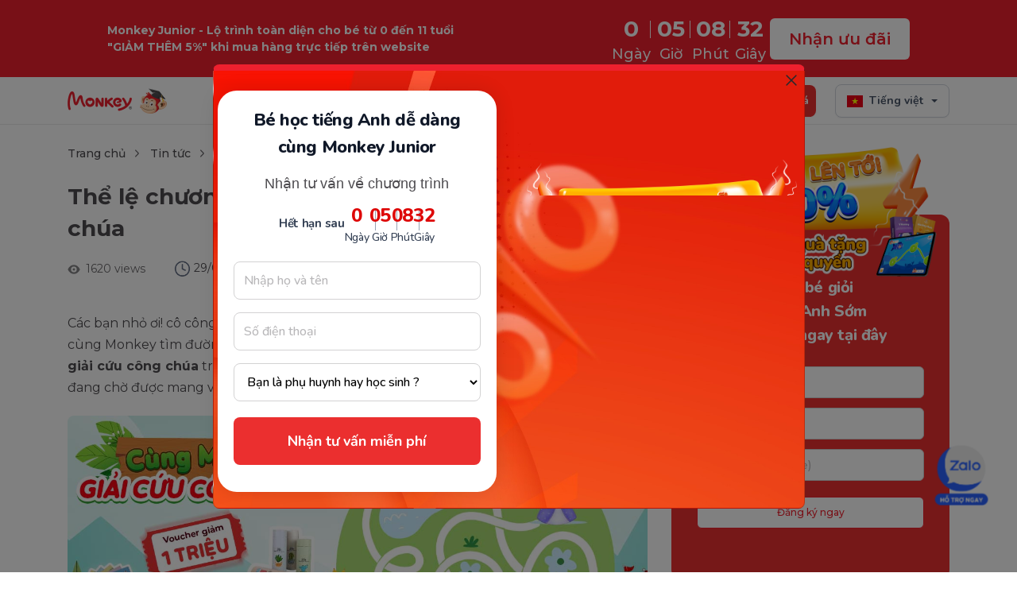

--- FILE ---
content_type: text/html; charset=UTF-8
request_url: https://monkey.edu.vn/tin-tuc/the-le-chuong-trinh-cung-monkey-giai-cuu-cong-chua
body_size: 28180
content:
$language = config('app.locale');
        <!DOCTYPE html>
<html lang=vi>
    <head>
         <meta charset="utf-8">
<meta http-equiv="X-UA-Compatible" content="IE=edge">

<meta name="viewport" content="width=device-width, initial-scale=1.0">
<meta name="csrf-token" content="VbA7aDiPuqqkp9KYwdqRlw2pPsjMkQloiTj2xu7R">
<link rel="manifest" href="/manifest.json">
<link rel="icon" href="/favicon.ico" type="image/ico" sizes="32x32">
<link rel="icon" href="/favicon.ico" sizes="192x192"/>
<link rel="apple-touch-icon" href="/favicon.ico"/>
    <meta name="robots" content="index, follow, max-snippet:-1, max-image-preview:large, max-video-preview:-1"/>
<title>Thể lệ chương trình Cùng Monkey giải cứu công chúa </title>
<meta name="keywords" content="Minigame Cùng Monkey giải cứu công chúa"/>
<meta name="description" content="
Tham gia Minigame Cùng Monkey giải cứu công chúa trên fanpage Monkey Việt Nam. Với những phần quà cực hấp dẫn đang chờ được mang về, nhanh tay tham gia để không bỏ lỡ cơ hội nhé các bạn nhỏ ơi!"/>



<!-- Pinterest verify -->
<meta name="p:domain_verify" content="acbdc75288bf7f203ae2b8abef017eca"/>
<!-- Twitter Card data -->
<meta name="twitter:card" content="summary_large_image"/>
<meta name="twitter:title" content="Thể lệ chương trình Cùng Monkey giải cứu công chúa"/>
<meta name="twitter:description" content="
Tham gia Minigame Cùng Monkey giải cứu công chúa trên fanpage Monkey Việt Nam. Với những phần quà cực hấp dẫn đang chờ được mang về, nhanh tay tham gia để không bỏ lỡ cơ hội nhé các bạn nhỏ ơi!"/>



<!-- Twitter Summary card images must be at least 120x120px -->
<meta name="twitter:image" content="https://vnmedia2.monkeyuni.net/upload/web/storage_web/29-06-2022_16:31:38_giai-cuu-cong-chua.jpg"/>

<!-- Open Graph data -->
<meta property="og:title" content="Thể lệ chương trình Cùng Monkey giải cứu công chúa"/>
<meta property="og:url" content="https://monkey.edu.vn/tin-tuc/the-le-chuong-trinh-cung-monkey-giai-cuu-cong-chua"/>
<meta property="og:image" content="https://vnmedia2.monkeyuni.net/upload/web/storage_web/29-06-2022_16:31:38_giai-cuu-cong-chua.jpg"/>
<meta property="og:description" content="
Tham gia Minigame Cùng Monkey giải cứu công chúa trên fanpage Monkey Việt Nam. Với những phần quà cực hấp dẫn đang chờ được mang về, nhanh tay tham gia để không bỏ lỡ cơ hội nhé các bạn nhỏ ơi!"/>
<meta property="og:locale" content="vi_VN"/>
<meta property="og:type" content=article />
<meta property="og:site_name" content="Tagline"/>
<meta property="og:image:secure_url" content="https://vnmedia2.monkeyuni.net/upload/web/storage_web/29-06-2022_16:31:38_giai-cuu-cong-chua.jpg"/>
<meta property="og:image:width" content="1200"/>
<meta property="og:image:height" content="630"/>
<meta name="norton-safeweb-site-verification" content="pk-i0oyd2ki-aqonkve9c5xh1x744qtquovn7stfgfy-98poswecoksj3i177nxkpj85zy8n7zmli18o0sxzbn93k06o3dk6r80acx-vxopsgz0h4z9kmarnn8lpn0l9"/>


        <style>
	.box-zalo-right {
		display: none;
		position: fixed;
		right: 20px;
		bottom: 10%;
		z-index: 15;
		transform: translateX(-50%);
	}

	.box-zalo-right .cart {
		cursor: pointer;
		background: #fff url(https://monkeymedia.vcdn.com.vn/upload/web/img_default/icon-cart.svg) no-repeat 50%;
		width: 56px;
		height: 56px;
		display: block;
		margin: 7px 0;
		box-shadow: 6px 6px 24px hsla(0,0%,57%,.16);
		border-radius: 50%;
		position: relative;
	}

	.box-zalo-right .cart span {
		width: 20px;
		height: 20px;
		background: var(--red);
		font-weight: 600;
		font-size: 14px;
		display: flex;
		align-items: center;
		line-height: 150%;
		color: #fff;
		border-radius: 50%;
		border: 0.5px solid #fff;
		position: absolute;
		top: -5%;
		left: 60%;
	}

	.modal-zalo {
		display: none;
		width: 320px;
		padding: 24px;
		background: #fff;
		position: fixed;
		z-index: 50;
		bottom: 17%;
		right: 2%;
		height: 394px;
		border-radius: 8px;
		box-shadow: 0px 0px 15px 0px #00000026;
	}

	.modal-zalo h2 {
		font-size: 18px;
		font-weight: 600;
		color: #333333;
	}

	.modal-zalo .total-course {
		font-size: 16px;
		color: #333333;
		font-weight: 500;
	}

	.modal-zalo .red {
		color: #EE202E;
		font-size: 16px;
		line-height: 150%;
		font-weight: 500;
	}

	.modal-zalo .red span.price-discount {
		font-weight: bold;
	}

	.modal-zalo .btn-payment {
		width: 100%;
		background: #EE202E;
		color: #fff;
		font-size: 16px;
		font-weight: 500;
		line-height: 130%;
		border-radius: 8px;
		height: 48px;
	}

	@keyframes  pulse-blue {
		0% {
			box-shadow: 0 0 0 0 rgba(2, 143, 227, .7);
			transform: scale(.95);
			border-radius: 60px;
		}
		70% {
			box-shadow: 0 0 0 15px rgba(2, 143, 227, 0);
			transform: scale(1);
			border-radius: 60px;
		}
		100% {
			box-shadow: 0 0 0 0 rgba(2, 143, 227, 0);
			transform: scale(.95);
			border-radius: 60px;
		}
	}

	.image-zalo {
		animation: pulse-blue 2s infinite;
		width:100px;
	}
</style>

        <!-- Google Tag Manager -->
    <script defer>(function(w,d,s,l,i){w[l]=w[l]||[];w[l].push({'gtm.start':
                new Date().getTime(),event:'gtm.js'});var f=d.getElementsByTagName(s)[0],
            j=d.createElement(s),dl=l!='dataLayer'?'&l='+l:'';j.async=true;j.src=
            'https://www.googletagmanager.com/gtm.js?id='+i+dl;f.parentNode.insertBefore(j,f);
        })(window,document,'script','dataLayer','GTM-MW8QWR9');</script>
    <!-- End Google Tag Manager -->
        

                        <div class="box-zalo-right  image-zalo" style="display:block!important;" onclick="showDetailZalo()">
                <img class="lazyload" src="https://vnmedia2.monkeyuni.net/upload/web/image/Zalo_Support.png" alt="zalo">

            </div>
            <div class="modal-zalo">
                <div class="d-flex justify-content-between mb-3">
                    <p>
                        Monkey Việt Nam

                    </p>
                    <i class="fa fa-chevron-down cursor" aria-hidden="true" onclick="hideDetailZalo(this)" style="font-size: 20px"></i>
                </div>
                <div class="total-course mb-3" id="total-courses-buy-2"></div>

                <div class="shop-cart-sidebar text-center">
                    <img class="lazyload" src="https://vnmedia2.monkeyuni.net/upload/web/zalo_mọnkey.jpeg" alt="zalo Monkey">
                </div>
            </div>
            
    
    
    <script>
        const userProfile     = JSON.parse (localStorage.getItem ("user_profile") || "{}");
        window.insider_object = window.insider_object || {};

        window.insider_object.user = {
            gdpr_optin   : true,
            name         : userProfile.name || null,
            email        : userProfile.email || null,
            email_optin  : true,
            phone_number : userProfile.phone || null,
            sms_optin    : true,
        };
    </script>
    <script async src="//monkey.api.useinsider.com/ins.js?id=10008039"></script>
    <script>
        function showDetailZalo() {
            var modal = $('.modal-zalo');
            if (modal.is(':visible')) {
                modal.hide();
            } else {
                modal.show();
            }
        }
        function hideDetailZalo() {
            $('.modal-zalo').hide();
        }

        function handleCheckPaymentSuccess (params) {
            if (params['is_successfull'] == 'yes') {
                window.insider_object.page = {
                    type: "Confirmation"
                }

                loadScript("//monkey.api.useinsider.com/ins.js?id=10008039");
            }
        }

        function loadScript(src) {
            let script = document.createElement('script');
            script.src = src;
            script.async = true;
            document.body.append(script);
        }
    </script>
    
    
    
    
    
    
    
    
    
    
    
    
    
    

    <script type="text/javascript">
        var clevertap = {event:[], profile:[], account:[], onUserLogin:[], region:'sg1', notifications:[], privacy:[]};
        // replace with the CLEVERTAP_ACCOUNT_ID with the actual ACCOUNT ID value from your Dashboard -> Settings page
        clevertap.account.push({"id": "W88-R8W-Z95Z"});
        clevertap.privacy.push({optOut: false}); //set the flag to true, if the user of the device opts out of sharing their data
        clevertap.privacy.push({useIP: false}); //set the flag to true, if the user agrees to share their IP data
        (function () {
            var wzrk = document.createElement('script');
            wzrk.type = 'text/javascript';
            wzrk.async = true;
            wzrk.src = ('https:' == document.location.protocol ? 'https://d2r1yp2w7bby2u.cloudfront.net' : 'http://static.clevertap.com') + '/js/clevertap.min.js';
            var s = document.getElementsByTagName('script')[0];
            s.parentNode.insertBefore(wzrk, s);
        })();
    </script>
    
    <script src="//static.accesstrade.vn/js/trackingtag/tracking.min.js"></script> <script type="text/javascript">
        AT.init({"campaign_id": 491, "is_reoccur": 1,"is_lastclick": 0, "cookie_duration": 7})
        AT.track();
    </script>

    <script>
        var url_string = window.location.href;
        var url = new URL(url_string);
        var source = url.searchParams.get("source") ? url.searchParams.get("source") : url.searchParams.get("utm_source");
        var affiliate_id = url.searchParams.get("affiliate_id");
        var aff_sid = url.searchParams.get("aff_sid");
        if(source == 'accesstrade') {
            delete_cookie('source');
            delete_cookie('affiliate_id');
	        // delete_cookie('_aff_network');
	        // delete_cookie('_aff_sid');
	        set_cookie('affiliate_id', affiliate_id)
	        set_cookie('_aff_network', source)
	        set_cookie('_aff_sid', aff_sid)
        } else if(source == 'omeez') {
            delete_cookie('_aff_network');
            delete_cookie('_aff_sid');
            set_cookie('source', source)
            set_cookie('affiliate_id', affiliate_id)
        }

        // function set_cookie(name, value) {
        //     var f = new Date ();
        //     f.setTime (f.getTime () + ( 30 * 60 * 1000 ));
        //     var a           = "expires=" + f.toUTCString ();
        //     document.cookie = name +'='+ value + "; " + a + '; path=/;';
        // }

        function set_cookie(name, value, minutes = 30, domain = '.monkey.edu.vn') {
	        const expiresDate = new Date();
	        expiresDate.setTime(expiresDate.getTime() + (minutes * 60 * 1000));
	        const expires = "expires=" + expiresDate.toUTCString();
	        document.cookie = `${name}=${value}; ${expires}; path=/; domain=${domain};`;
        }

        function delete_cookie(name) {
            document.cookie = name +'=; path=/; expires=Thu, 01 Jan 1970 00:00:01 GMT;';
        }
    </script>

        <link rel="preconnect" href="https://fonts.googleapis.com">
        <link rel="preconnect" href="https://fonts.gstatic.com" crossorigin>
        <link href="https://fonts.googleapis.com/css2?family=Montserrat:ital,wght@0,500" rel="stylesheet">
    <link href="https://fonts.googleapis.com/css2?family=Montserrat:ital,wght@0,300;0,400;0,600;0,700;0,800;0,900;1,400&display=swap" rel="stylesheet">
        <link rel="stylesheet" id="bootstrap" href="https://monkey.edu.vn/themes/monkey-v3/assets/build/assets/css/bootstrap.min.css">
        <link rel="stylesheet" href="https://monkey.edu.vn/themes/monkey-v3/assets/build/assets/css/style.css?v= 3">
    </head>
    <body class="">
    <!-- Google Tag Manager (noscript) -->
<noscript><iframe src="https://www.googletagmanager.com/ns.html?id=GTM-PS37S79"
                  height="0" width="0" style="display:none;visibility:hidden"></iframe></noscript>
<!-- End Google Tag Manager (noscript) -->
<script defer>    
    function timer() {
            var time_now = new Date();
            time_now = Date.parse(time_now) / 1000;
            var endtime = new Date();
            endtime.setUTCHours(23, 59, 59, 999);
            endtime = Date.parse(endtime) / 1000;
            var time_left = endtime - time_now;
            var days = Math.floor(time_left / 86400);
            var hours = Math.floor((time_left - days * 86400) / 3600);
            var minutes = Math.floor((time_left - days * 86400 - hours * 3600) / 60);
            var seconds = Math.floor(time_left - days * 86400 - hours * 3600 - minutes * 60);
            if (hours < "10") {
                hours = "0" + hours;
            }
            if (minutes < "10") {
                minutes = "0" + minutes;
            }
            if (seconds < "10") {
                seconds = "0" + seconds;
            }
            if (time_left <= 0) {
                days = '00';hours = '00';minutes = '00';seconds = '00';
            }
            $(".days .time").html(days);
            $(".hours .time").html(hours);
            $(".minutes .time").html(minutes);
            $(".seconds .time").html(seconds);
        }
        setInterval(function () {
            timer();
        }, 1000);
</script>
<script>
    document.addEventListener('DOMContentLoaded', function () {
        const otherProduct =document.getElementById('other-container');
        otherProduct.addEventListener('click', function () {
            const otherProductList = document.getElementById('other-product-list-mobile');
            const iconDropdown = document.getElementById('icon-dropdown_2');
            
            otherProductList.classList.toggle('active');
            iconDropdown.classList.toggle('rotate');
        });
    });


</script>
<header>


















        <div class="navbar-desktop" style="display:block">
        <div class="container box-sale flex align-items-center">
            <p>Monkey Junior - Lộ trình toàn diện cho bé từ 0 đến 11 tuổi <br />   "GIẢM THÊM 5%" khi mua hàng trực tiếp trên website</p>
            <div class="box-register d-flex">
                <div class="count_down flex justify-content-center align-items-center">
                    <div class="down days d-flex flex-column">
                        <span class="time">00</span>
                        <span class="text">Ngày</span>
                    </div>
                    <div class="down hours d-flex flex-column">
                        <span class="time">00</span>
                        <span class="text">Giờ</span>
                    </div>
                    <div class="down minutes d-flex flex-column">
                        <span class="time">00</span>
                        <span class="text">Phút</span>
                    </div>
                    <div class="down seconds d-flex flex-column">
                        <span class="time">00</span>
                        <span class="text">Giây</span>
                    </div>
                </div>
                <div class="">
                    <a href="/dang-ky-hoc" id="button-registration-product" class="btn_submit_banner flex-center" >Nhận ưu đãi
                    </a>
            </div>
            </div>
            
        </div>
    </div>
    
    <nav class="navbar navbar-expand-lg">
        <div class="container pr">
            <a class="logo" href="https://monkey.edu.vn/"><img src="https://vnmediadev.monkeyuni.net/upload/web/img/monkey228.png"  alt="Monkey tiếng Anh cho mọi trẻ em"></a>
            <button class="navbar-toggler border-0" type="button">
                <span></span>
            </button>
            <div class="navbar-collapse" id="navbar">
                <span class="close" data-miss="collapse"></span>
                <div class="logo m-s"><a href="https://monkey.edu.vn/"><img src="https://vnmediadev.monkeyuni.net/upload/web/img/monkey228.png" alt="Monkey tiếng Anh cho mọi trẻ em"></a></div>
                <ul class="navbar-nav">
                                            <li class="navbar-nav-item-sp is_desktop">
                            <label><a
                                        
                                        title="Sản phẩm">Sản phẩm</a>
                            </label>
                            <ul class="sub-menu product flex">
                                <li class="sub-menu-part">
                                    <p class="sub-menu-part-title">
                                        Tiếng Anh và sản phẩm bổ trợ
                                    </p>
                                    <div class="sub-menu-list">
                                                                                    <div class="sub-menu-item">
                                                <a class="sub-menu-item-link" href="https://monkey.edu.vn/san-pham/monkey-junior" title="">
                                                    <img class="avatar_product" src="https://vnmediadev.monkeyuni.net/upload/web/img/Frame_48096932.png">
                                                    <div class="body">
                                                        <p class="body-title">
                                                            Monkey Junior
                                                        </p>
                                                        <p class="body-detail">
                                                            Lộ trình toàn diện
                                                        </p>
                                                    </div>
                                                    <div class="optional">
                                                        <p class="optional-text">Hot</p>
                                                        <img src="https://vnmediadev.monkeyuni.net/upload/web/img/hot.png" alt="hot">
                                                    </div>
                                                </a>
                                            </div>
                                                                                <!--                                             <div class="sub-menu-item">
                                                <a class="sub-menu-item-link" href="https://monkey.edu.vn/monkey-junior/monkey-abc" title="">
                                                    <img class="avatar_product" src="https://vnmediadev.monkeyuni.net/upload/web/img/Frame_48096932-abc.png">
                                                    <div class="body">
                                                        <p class="body-title">
                                                            Monkey ABC
                                                        </p>
                                                        <p class="body-detail">
                                                            Học đọc 6 ngôn ngữ phổ biến
                                                        </p>
                                                    </div>
                                                    
                                                </a>
                                            </div>
                                                                                                                            <div class="sub-menu-item">
                                                <a class="sub-menu-item-link" href="https://monkey.edu.vn/monkey-junior/monkey-speak" title="">
                                                    <img class="avatar_product" src="https://vnmediadev.monkeyuni.net/upload/web/img/Frame_48096932-1.png">
                                                    <div class="body">
                                                        <p class="body-title">
                                                            Monkey Speak
                                                        </p>
                                                        <p class="body-detail">
                                                            Phát âm và Giao tiếp
                                                        </p>
                                                    </div>
                                                    
                                                </a>
                                            </div>
                                         -->
                                                                                    <div class="sub-menu-item">
                                                <a class="sub-menu-item-link" href="https://monkey.edu.vn/monkey-junior/monkey-stories" title="">
                                                    <img class="avatar_product" src="https://vnmediadev.monkeyuni.net/upload/web/img/Frame_48096932-2.png">
                                                    <div class="body">
                                                        <p class="body-title">
                                                            Monkey Stories
                                                        </p>
                                                        <p class="body-detail">
                                                            Kho truyện tương tác
                                                        </p>
                                                    </div>
                                                    
                                                </a>
                                            </div>
                                                                                                                                                                            <div class="sub-menu-item">
                                                    <a class="sub-menu-item-link" href="https://monkey.edu.vn/san-pham/monkey-tutoring" title="">
                                                        <img class="avatar_product" src="https://vnmediadev.monkeyuni.net/upload/web/img/Frame_48096932-3.png">
                                                        <div class="body">
                                                            <p class="body-title">
                                                                Monkey Tutoring
                                                            </p>
                                                            <p class="body-detail">
                                                                Gia sư trực tuyến
                                                            </p>
                                                        </div>
                                                        
                                                    </a>
                                                </div>
                                                                                                                            <div class="sub-menu-item other-product">
                                            <div class="other-container">
                                                <div class="title-container">
                                                    <p class="title">Sản phẩm khác</p>
                                                    <p class="detail">Các sản phẩm học bổ trợ</p>
                                                </div>        
                                                <img id="icon-dropdown" class="icon" src="https://vnmediadev.monkeyuni.net/upload/web/img/arrow.png" />
                                            </div>
                                            <div class="other-product-list">
                                                                                                    <div class="sub-menu-item">
                                                        <a class="sub-menu-item-link" href="https://monkey.edu.vn/monkey-junior/monkey-abc" title="">
                                                            <img class="avatar_product" src="https://vnmediadev.monkeyuni.net/upload/web/img/Frame_48096932-abc.png">
                                                            <div class="body">
                                                                <p class="body-title">
                                                                    Monkey ABC
                                                                </p>
                                                                <p class="body-detail">
                                                                    Học đọc 6 ngôn ngữ phổ biến
                                                                </p>
                                                            </div>
                                                            
                                                        </a>
                                                    </div>
                                                                                                                                                    <div class="sub-menu-item">
                                                        <a class="sub-menu-item-link" href="https://monkey.edu.vn/monkey-junior/monkey-speak" title="">
                                                            <img class="avatar_product" src="https://vnmediadev.monkeyuni.net/upload/web/img/Frame_48096932-1.png">
                                                            <div class="body">
                                                                <p class="body-title">
                                                                    Monkey Speak
                                                                </p>
                                                                <p class="body-detail">
                                                                    Phát âm và Giao tiếp
                                                                </p>
                                                            </div>
                                                            
                                                        </a>
                                                    </div>
                                                                                                                                                    <div class="sub-menu-item">
                                                        <a class="sub-menu-item-link" href="https://monkey.edu.vn/san-pham/monkey-math" title="">
                                                            <img class="avatar_product" src="https://vnmediadev.monkeyuni.net/upload/web/img/Frame_48096932-4.png">
                                                            <div class="body">
                                                                <p class="body-title">
                                                                    Monkey Math
                                                                </p>
                                                                <p class="body-detail">
                                                                    Toán Tiếng Anh
                                                                </p>
                                                            </div>
                                                            
                                                        </a>
                                                    </div>
                                                                                                                                                                                                            <div class="sub-menu-item">
                                                            <a class="sub-menu-item-link" href="https://monkey.edu.vn/san-pham/vmonkey" title="">
                                                                <img class="avatar_product" src="https://vnmediadev.monkeyuni.net/upload/web/img/Frame_48096932-5.png">
                                                                <div class="body">
                                                                    <p class="body-title">
                                                                        VMonkey
                                                                    </p>
                                                                    <p class="body-detail">
                                                                        Truyện Tiếng Việt
                                                                    </p>
                                                                </div>
                                                                
                                                            </a>
                                                        </div>
                                                                                                                                                </div>
                                        </div>
                                    </div>
                                </li>
                                <!--<li class="sub-menu-part">
                                    <p class="sub-menu-part-title">
                                        Sản phẩm khác
                                    </p>
                                    <div class="sub-menu-list">
                                                                                    <div class="sub-menu-item">
                                                <a class="sub-menu-item-link" href="https://monkey.edu.vn/san-pham/monkey-math" title="">
                                                    <img class="avatar_product" src="https://vnmediadev.monkeyuni.net/upload/web/img/Frame_48096932-4.png">
                                                    <div class="body">
                                                        <p class="body-title">
                                                            Monkey Math
                                                        </p>
                                                        <p class="body-detail">
                                                            Toán Tiếng Anh
                                                        </p>
                                                    </div>
                                                    
                                                </a>
                                            </div>
                                                                                                                            <div class="sub-menu-item">
                                                <a class="sub-menu-item-link" href="https://monkey.edu.vn/san-pham/vmonkey" title="">
                                                    <img class="avatar_product" src="https://vnmediadev.monkeyuni.net/upload/web/img/Frame_48096932-5.png">
                                                    <div class="body">
                                                        <p class="body-title">
                                                            VMonkey
                                                        </p>
                                                        <p class="body-detail">
                                                            Truyện Tiếng Việt
                                                        </p>
                                                    </div>
                                                    
                                                </a>
                                            </div>
                                                                            </div>
                                </li> -->
                                                                    <li class="sub-menu-part">
                                        <p class="sub-menu-part-title">
                                            Dành cho nhà trường
                                        </p>
                                        <div class="sub-menu-list">
                                                                                            <div class="sub-menu-item">
                                                    <a class="sub-menu-item-link" href="https://monkey.edu.vn/san-pham/monkey-class" title="">
                                                        <img class="avatar_product" src="https://vnmediadev.monkeyuni.net/upload/web/img/Frame_48096932-6.png">
                                                        <div class="body">
                                                            <p class="body-title">
                                                                Monkey Class
                                                            </p>
                                                            <p class="body-detail">
                                                                Giải pháp số cho trường học
                                                            </p>
                                                        </div>
                                                        
                                                    </a>
                                                </div>
                                                                                                                                        <div class="sub-menu-item">
                                                    <a class="sub-menu-item-link" href="https://monkey.edu.vn/san-pham/monkey-kindy" title="">
                                                        <img class="avatar_product" src="https://vnmediadev.monkeyuni.net/upload/web/img/Frame_48096932-7.png">
                                                        <div class="body">
                                                            <p class="body-title">
                                                                Monkey Kindy
                                                            </p>
                                                            <p class="body-detail">
                                                                Chương trình tiếng Anh mầm non có bản quyền
                                                            </p>
                                                        </div>
                                                        
                                                    </a>
                                                </div>
                                                                                    </div>
                                    </li>
                                                            </ul>
                        </li>
                        <div class="navbar-nav-item-sp-other is_mobile">
                            <label><a
                                        
                                        title="Sản phẩm">Sản phẩm</a>
                            </label>
                            <ul class="sub-menu product flex">
                                <li class="sub-menu-part">
                                    <p class="sub-menu-part-title">
                                        Tiếng Anh và sản phẩm bổ trợ
                                    </p>
                                    <div class="sub-menu-list">
                                                                                    <div class="sub-menu-item">
                                                <a class="sub-menu-item-link" href="https://monkey.edu.vn/san-pham/monkey-junior" title="">
                                                    <img class="avatar_product" src="https://vnmediadev.monkeyuni.net/upload/web/img/Frame_48096932.png">
                                                    <div class="body">
                                                        <p class="body-title">
                                                            Monkey Junior
                                                        </p>
                                                        <p class="body-detail">
                                                            Lộ trình toàn diện
                                                        </p>
                                                    </div>
                                                    <div class="optional">
                                                        <p class="optional-text">Hot</p>
                                                        <img src="https://vnmediadev.monkeyuni.net/upload/web/img/hot.png" alt="hot">
                                                    </div>
                                                </a>
                                            </div>
                                                                                <!--                                             <div class="sub-menu-item">
                                                <a class="sub-menu-item-link" href="https://monkey.edu.vn/monkey-junior/monkey-abc" title="">
                                                    <img class="avatar_product" src="https://vnmediadev.monkeyuni.net/upload/web/img/Frame_48096932-abc.png">
                                                    <div class="body">
                                                        <p class="body-title">
                                                            Monkey ABC
                                                        </p>
                                                        <p class="body-detail">
                                                            Học đọc 6 ngôn ngữ phổ biến
                                                        </p>
                                                    </div>
                                                    
                                                </a>
                                            </div>
                                                                                                                            <div class="sub-menu-item">
                                                <a class="sub-menu-item-link" href="https://monkey.edu.vn/monkey-junior/monkey-speak" title="">
                                                    <img class="avatar_product" src="https://vnmediadev.monkeyuni.net/upload/web/img/Frame_48096932-1.png">
                                                    <div class="body">
                                                        <p class="body-title">
                                                            Monkey Speak
                                                        </p>
                                                        <p class="body-detail">
                                                            Phát âm và Giao tiếp
                                                        </p>
                                                    </div>
                                                    
                                                </a>
                                            </div>
                                         -->
                                                                                    <div class="sub-menu-item">
                                                <a class="sub-menu-item-link" href="https://monkey.edu.vn/monkey-junior/monkey-stories" title="">
                                                    <img class="avatar_product" src="https://vnmediadev.monkeyuni.net/upload/web/img/Frame_48096932-2.png">
                                                    <div class="body">
                                                        <p class="body-title">
                                                            Monkey Stories
                                                        </p>
                                                        <p class="body-detail">
                                                            Kho truyện tương tác
                                                        </p>
                                                    </div>
                                                    
                                                </a>
                                            </div>
                                                                                                                            <div class="sub-menu-item">
                                                <a class="sub-menu-item-link" href="https://monkey.edu.vn/san-pham/monkey-tutoring" title="">
                                                    <img class="avatar_product" src="https://vnmediadev.monkeyuni.net/upload/web/img/Frame_48096932-3.png">
                                                    <div class="body">
                                                        <p class="body-title">
                                                            Monkey Tutoring
                                                        </p>
                                                        <p class="body-detail">
                                                            Gia sư trực tuyến
                                                        </p>
                                                    </div>
                                                    
                                                </a>
                                            </div>
                                                                                <div class="sub-menu-item other-product">
                                            <div class="other-container" id="other-container">
                                                <div class="title-container">
                                                    <p class="title">Sản phẩm khác</p>
                                                    <p class="detail">Các sản phẩm học bổ trợ</p>
                                                </div>        
                                                <img id="icon-dropdown_2" class="icon" src="https://vnmediadev.monkeyuni.net/upload/web/img/arrow.png" />
                                            </div>
                                            <div class="other-product-list is_desktop">
                                                                                                    <div class="sub-menu-item">
                                                        <a class="sub-menu-item-link" href="https://monkey.edu.vn/monkey-junior/monkey-abc" title="">
                                                            <img class="avatar_product" src="https://vnmediadev.monkeyuni.net/upload/web/img/Frame_48096932-abc.png">
                                                            <div class="body">
                                                                <p class="body-title">
                                                                    Monkey ABC
                                                                </p>
                                                                <p class="body-detail">
                                                                    Học đọc 6 ngôn ngữ phổ biến
                                                                </p>
                                                            </div>
                                                            
                                                        </a>
                                                    </div>
                                                                                                                                                    <div class="sub-menu-item">
                                                        <a class="sub-menu-item-link" href="https://monkey.edu.vn/monkey-junior/monkey-speak" title="">
                                                            <img class="avatar_product" src="https://vnmediadev.monkeyuni.net/upload/web/img/Frame_48096932-1.png">
                                                            <div class="body">
                                                                <p class="body-title">
                                                                    Monkey Speak
                                                                </p>
                                                                <p class="body-detail">
                                                                    Phát âm và Giao tiếp
                                                                </p>
                                                            </div>
                                                            
                                                        </a>
                                                    </div>
                                                                                                                                                    <div class="sub-menu-item">
                                                        <a class="sub-menu-item-link" href="https://monkey.edu.vn/monkey-junior/monkey-abc" title="">
                                                            <img class="avatar_product" src="https://vnmediadev.monkeyuni.net/upload/web/img/Frame_48096932-abc.png">
                                                            <div class="body">
                                                                <p class="body-title">
                                                                    Monkey ABC
                                                                </p>
                                                                <p class="body-detail">
                                                                    Học đọc 6 ngôn ngữ phổ biến
                                                                </p>
                                                            </div>
                                                            
                                                        </a>
                                                    </div>
                                                                                                                                                    <div class="sub-menu-item">
                                                        <a class="sub-menu-item-link" href="https://monkey.edu.vn/monkey-junior/monkey-speak" title="">
                                                            <img class="avatar_product" src="https://vnmediadev.monkeyuni.net/upload/web/img/Frame_48096932-1.png">
                                                            <div class="body">
                                                                <p class="body-title">
                                                                    Monkey Speak
                                                                </p>
                                                                <p class="body-detail">
                                                                    Phát âm và Giao tiếp
                                                                </p>
                                                            </div>
                                                            
                                                        </a>
                                                    </div>
                                                                                            </div>
                                            <div class="other-product-list-mobile is_mobile" id="other-product-list-mobile">
                                                                                                <div class="sub-menu-item">
                                                        <a class="sub-menu-item-link" href="https://monkey.edu.vn/monkey-junior/monkey-abc" title="">
                                                            <img class="avatar_product" src="https://vnmediadev.monkeyuni.net/upload/web/img/Frame_48096932-abc.png">
                                                            <div class="body">
                                                                <p class="body-title">
                                                                    Monkey ABC
                                                                </p>
                                                                <p class="body-detail">
                                                                    Học đọc 6 ngôn ngữ phổ biến
                                                                </p>
                                                            </div>
                                                            
                                                        </a>
                                                    </div>
                                                                                                                                                    <div class="sub-menu-item">
                                                        <a class="sub-menu-item-link" href="https://monkey.edu.vn/monkey-junior/monkey-speak" title="">
                                                            <img class="avatar_product" src="https://vnmediadev.monkeyuni.net/upload/web/img/Frame_48096932-1.png">
                                                            <div class="body">
                                                                <p class="body-title">
                                                                    Monkey Speak
                                                                </p>
                                                                <p class="body-detail">
                                                                    Phát âm và Giao tiếp
                                                                </p>
                                                            </div>
                                                            
                                                        </a>
                                                    </div>
                                                                                                                                                    <div class="sub-menu-item">
                                                        <a class="sub-menu-item-link" href="https://monkey.edu.vn/san-pham/monkey-math" title="">
                                                            <img class="avatar_product" src="https://vnmediadev.monkeyuni.net/upload/web/img/Frame_48096932-4.png">
                                                            <div class="body">
                                                                <p class="body-title">
                                                                    Monkey Math
                                                                </p>
                                                                <p class="body-detail">
                                                                    Toán Tiếng Anh
                                                                </p>
                                                            </div>
                                                            
                                                        </a>
                                                    </div>
                                                                                                                                                    <div class="sub-menu-item">
                                                        <a class="sub-menu-item-link" href="https://monkey.edu.vn/san-pham/vmonkey" title="">
                                                            <img class="avatar_product" src="https://vnmediadev.monkeyuni.net/upload/web/img/Frame_48096932-5.png">
                                                            <div class="body">
                                                                <p class="body-title">
                                                                    VMonkey
                                                                </p>
                                                                <p class="body-detail">
                                                                    Truyện Tiếng Việt
                                                                </p>
                                                            </div>
                                                            
                                                        </a>
                                                    </div>
                                                                                            </div>
                                        </div>
                                    </div>
                                </li>
                                <!-- <li class="sub-menu-part">
                                    <p class="sub-menu-part-title">
                                        Sản phẩm khác
                                    </p>
                                    <div class="sub-menu-list">
                                                                                    <div class="sub-menu-item">
                                                <a class="sub-menu-item-link" href="https://monkey.edu.vn/san-pham/monkey-math" title="">
                                                    <img class="avatar_product" src="https://vnmediadev.monkeyuni.net/upload/web/img/Frame_48096932-4.png">
                                                    <div class="body">
                                                        <p class="body-title">
                                                            Monkey Math
                                                        </p>
                                                        <p class="body-detail">
                                                            Toán Tiếng Anh
                                                        </p>
                                                    </div>
                                                    
                                                </a>
                                            </div>
                                                                                                                            <div class="sub-menu-item">
                                                <a class="sub-menu-item-link" href="https://monkey.edu.vn/san-pham/vmonkey" title="">
                                                    <img class="avatar_product" src="https://vnmediadev.monkeyuni.net/upload/web/img/Frame_48096932-5.png">
                                                    <div class="body">
                                                        <p class="body-title">
                                                            VMonkey
                                                        </p>
                                                        <p class="body-detail">
                                                            Truyện Tiếng Việt
                                                        </p>
                                                    </div>
                                                    
                                                </a>
                                            </div>
                                                                            </div>
                                </li> -->
                                                                    <li class="sub-menu-part">
                                        <p class="sub-menu-part-title">
                                            Dành cho nhà trường
                                        </p>
                                        <div class="sub-menu-list">
                                                                                            <div class="sub-menu-item">
                                                    <a class="sub-menu-item-link" href="https://monkey.edu.vn/san-pham/monkey-class" title="">
                                                        <img class="avatar_product" src="https://vnmediadev.monkeyuni.net/upload/web/img/Frame_48096932-6.png">
                                                        <div class="body">
                                                            <p class="body-title">
                                                                Monkey Class
                                                            </p>
                                                            <p class="body-detail">
                                                                Giải pháp số cho trường học
                                                            </p>
                                                        </div>
                                                        
                                                    </a>
                                                </div>
                                                                                                                                        <div class="sub-menu-item">
                                                    <a class="sub-menu-item-link" href="https://monkey.edu.vn/san-pham/monkey-kindy" title="">
                                                        <img class="avatar_product" src="https://vnmediadev.monkeyuni.net/upload/web/img/Frame_48096932-7.png">
                                                        <div class="body">
                                                            <p class="body-title">
                                                                Monkey Kindy
                                                            </p>
                                                            <p class="body-detail">
                                                                Chương trình tiếng Anh mầm non có bản quyền
                                                            </p>
                                                        </div>
                                                        
                                                    </a>
                                                </div>
                                                                                    </div>
                                    </li>
                                                            </ul>
                        </div>
                                                                <li>
                            <label><a href="https://monkey.edu.vn/gioi-thieu" title="Về Monkey">Về Monkey</a></label>
                            <ul class="sub-menu">
                                                                    <li><a href="https://monkey.edu.vn/gioi-thieu" title=""><i class="icon"><img class="lazyload" data-src="https://vnmedia2.monkeyuni.net/upload/web/img_default/intro.svg"
                                                                                                         alt=""></i> Giới thiệu</a></li>
                                                                                                    <li><a href="https://monkey.edu.vn/giai-thuong" title=""><i class="icon"><img class="lazyload"
                                                                                                          data-src="https://vnmedia2.monkeyuni.net/upload/web/img_default/achievement.svg"
                                                                                                          alt=""></i> Thành tựu nổi bật</a></li>
                                                                                                    <li><a href="https://monkey.edu.vn/cau-chuyen-thuong-hieu" title=""><i class="icon"><img class="lazyload"
                                                                                                                     data-src="https://vnmedia2.monkeyuni.net/upload/web/img_default/story.svg" alt=""></i>Câu chuyện thương hiệu
                                        </a></li>
                                                                                                    <li><a href="https://monkey.edu.vn/bao-chi" title=""><i class="icon"><img class="lazyload" data-src="https://vnmedia2.monkeyuni.net/upload/web/img_default/news.svg"
                                                                                                      alt=""></i>Báo chí nói về Monkey</a></li>
                                                                                            </ul>
                        </li>
                                        <!-- <li>
                        <label><a href="https://monkey.edu.vn/hoc-lieu" title="Học liệu cho bé">Học liệu cho bé</a></label>
                        <ul class="sub-menu">
                            <li><a href="https://monkey.edu.vn/hoc-lieu" title=""><i class="icon"><img class="lazyload" data-src="https://vnmedia2.monkeyuni.net/upload/web/img_default/hl1.svg" alt=""></i> Tất cả học liệu</a></li>
                            <li><a href="https://monkey.edu.vn/hoc-lieu/tieng-anh" title=""><i class="icon"><img class="lazyload" data-src="https://vnmedia2.monkeyuni.net/upload/web/img_default/hl2.svg" alt=""></i> Học liệu Tiếng Anh</a></li>
                            <li><a href="https://monkey.edu.vn/hoc-lieu/toan" title=""><i class="icon"><img class="lazyload" data-src="https://vnmedia2.monkeyuni.net/upload/web/img_default/hl3.svg" alt=""></i> Học liệu Toán</a></li>
                            <li><a href="https://monkey.edu.vn/hoc-lieu/tieng-viet" title=""><i class="icon"><img class="lazyload" data-src="https://vnmedia2.monkeyuni.net/upload/web/img_default/hl4.svg" alt=""></i> Học liệu Tiếng Việt</a></li>
                        </ul>
                    </li> -->
                                                <li>
                                <label><a href="https://monkey.edu.vn/goc-ba-me" title="Góc ba mẹ">Góc ba mẹ</a></label>
                                <ul class="sub-menu">
                                    <li><a href="https://monkey.edu.vn/hoc-lieu" title=""><i class="icon"><img class="lazyload" data-src="https://vnmedia2.monkeyuni.net/upload/web/img_default/hl1.svg" alt=""></i>Học liệu </a>

                                    </li>
                                                                            <li><a href="https://monkey.edu.vn/trac-nghiem-hay" title=""><i class="icon"><img class="lazyload" data-src="https://vnmedia2.monkeyuni.net/upload/web/img_default/tn1.svg" alt=""></i>Trắc nghiệm hay </a></li>
                                                                        <li><a href="https://monkey.edu.vn/ba-me-can-biet" title=""><i class="icon"><img class="lazyload" data-src="https://vnmedia2.monkeyuni.net/upload/web/img_default/tn2.svg" alt=""></i>Ba mẹ cần biết </a></li>
                                                                            <li><a href="https://monkey.edu.vn/tin-tuc" title=""><i class="icon"><img class="lazyload" data-src="https://vnmedia2.monkeyuni.net/upload/web/img_default/tn3.svg" alt=""></i>Tin tức & Sự kiện </a></li>
                                                                    </ul>
                            </li>
                                        <li>
                        <label><a href="https://monkey.edu.vn/ho-tro-khach-hang" title="Hỗ trợ">Hỗ trợ</a></label>
                        <ul class="sub-menu">
                            <li><a href="https://monkey.edu.vn/ho-tro-khach-hang" title=""><i class="icon"><img class="lazyload" data-src="https://vnmedia2.monkeyuni.net/upload/web/img_default/ht1.svg" alt=""></i>Hỗ trợ khách hàng </a></li>
                                                        <li><a href="https://monkey.edu.vn/huong-dan-hoc" title=""><i class="icon"><img class="lazyload" data-src="https://vnmedia2.monkeyuni.net/upload/web/img_default/ht2.svg" alt=""></i>Hướng dẫn học</a></li>
                                                                                    <li><a href="https://www.facebook.com/groups/donghanhcungconhocmonkey/about/" title="" target="_blank"><i class="icon"><img src="https://vnmedia2.monkeyuni.net/upload/web/img_default/fbxanh44.png" alt="Cộng đồng cùng con học Monkey"></i>Cộng đồng ba mẹ Monkey</a></li>
                                                    </ul>
                    </li>
                    <li>
                        <div class="search-container-desktop">
                            <div class="btn-search-blog" id="btn-search-blog" onclick="showSearchBox()">
                            </div>
                        </div>
                    </li>
                </ul>
                <div class="btn_search hidden">Tìm kiếm</div>
                                    <a href="https://monkey.edu.vn/dang-ky-hoc" title="" class="btn_register flex-center">Bảng Giá</a>
                                <div class="language dropdown">
                    <script>
	document.addEventListener ('DOMContentLoaded', function () {
		var dropdownItems = document.querySelectorAll ('.dropdown-item');

		dropdownItems.forEach (function (item) {
			var selectedLanguage = item.getAttribute ('data-language');
			if (selectedLanguage == "vi") {
				item.classList.add ('active');
			}
			item.addEventListener ('click', function (event) {
				if (selectedLanguage && selectedLanguage !== "vi") {
					sessionStorage.removeItem ('info_price');
					window.location.href = '/change-language/' + selectedLanguage;
				} else if (selectedLanguage && selectedLanguage === "vi") {
					window.location.href = item.getAttribute ('href');
				}
				event.preventDefault ();
			});
		});
	});
</script>

<button class="dropdown-toggle" type="button" data-toggle="dropdown">
            <img id="icon-lang" class="icon-lang"
             src="https://vnmedia2.monkeyuni.net/upload/web/img_default/vietnam.svg"
             alt="vi-flag"/>
        Tiếng việt
    </button>
<div class="dropdown-menu">
    
                    <a class="dropdown-item item-language"
               href="https://monkey.edu.vn/"  data-language="vi">
                <img class="icon-lang lazyload"
                     src='https://vnmedia2.monkeyuni.net/upload/web/img_default/vietnam.svg'
                     alt="#"/>Việt Nam</a>
            
                    <a class="dropdown-item item-language"
               href="https://www.monkeyenglish.net/" rel="nofollow" data-language="en">
                <img class="icon-lang lazyload"
                     src='https://vnmedia2.monkeyuni.net/upload/web/img_default/us-flag_v2.jpg'
                     alt="#"/>English</a>
            
                    <a class="dropdown-item item-language"
               href="https://www.monkeyenglish.net/id" rel="nofollow" data-language="id">
                <img class="icon-lang lazyload"
                     src='https://vnmedia2.monkeyuni.net/upload/web/img_default/indonesia.svg'
                     alt="#"/>Indonesia</a>
            
                    <a class="dropdown-item item-language"
               href="https://www.monkeyenglish.net/th" rel="nofollow" data-language="th">
                <img class="icon-lang lazyload"
                     src='https://vnmedia2.monkeyuni.net/upload/web/img_default/thailand.svg'
                     alt="#"/>ประเทศไทย</a>
            
                    <a class="dropdown-item item-language"
               href="https://www.monkeyenglish.net/my" rel="nofollow" data-language="my">
                <img class="icon-lang lazyload"
                     src='https://vnmedia2.monkeyuni.net/upload/web/img_default/malaysia_2.jpg'
                     alt="#"/>Malaysia</a>
            </div>
                </div>
                                <a href="https://monkey.edu.vn/dang-ky-hoc" class="btn_register--1 flex-center">Bảng Giá</a>
                            </div>

            <div class="search-container">
                <div class="btn-search-blog" id="btn-search-blog" onclick="showSearchBox()">
                </div>
            </div>
                        <a href="https://monkey.edu.vn/dang-ky-hoc" title="" class="btn_register_m m-s">Bảng Giá</a>
                    </div>
    </nav>
            <div class="box-fix-right">
            <!--  -->
            <a href="https://monkey.edu.vn/ho-tro-khach-hang" class="call"></a>
            <span class="go-to-top" style="display: none"><i class="fa fa-chevron-up flex-center" style="display: flex!important;"></i></span>
        </div>
        
        
        
        
        
        
        
        
        
        
        
        
        
        
        
        
        
        
        
        
        
        
        
        
        
        
        
        
    
    <div class="search-box container" id="header-search-box">
        <div class="form-group">
            <input type="text" placeholder="Nhập từ khóa" onblur="hideSearchBox()" onkeyup="submitSearch(event, `https://monkey.edu.vn/`)" id="header-search-input">
            <button class="btn_close" onclick="hideSearchBox()"></button>
        </div>
    </div>

    <div class="search-box container" id="header-search-box">
        <div class="form-group">
            <input type="text" placeholder="Nhập từ khóa" onblur="hideSearchBox()" onkeyup="submitSearch(event, `https://monkey.edu.vn/`)" id="header-search-input">
            <button class="btn_close" onclick="hideSearchBox()"></button>
        </div>
    </div>
    <script>
	document.addEventListener("DOMContentLoaded", function () {
		// Đợi 4 giây
		setTimeout(function () {
			const modalKey = "lastModalShownAt";
			const now = new Date().getTime(); // milliseconds
			const lastShown = localStorage.getItem(modalKey);

			const duration = 30 * 60 * 1000;
			if (!lastShown || (now - lastShown) > duration) {
				// Hiển thị modal
				const modal = document.getElementById("monkeyModal");
				modal.removeAttribute("hidden");
				$('#monkeyModal').modal('toggle');
				// $('#monkeyModal').modal('toggle');
				// Lưu thời gian hiện tại vào localStorage
				localStorage.setItem(modalKey, now);
			}
		}, 5000);
	});

	document.addEventListener("DOMContentLoaded", function () {
		// Đợi 4 giây
		setTimeout(function () {
			const modalKey2 = "lastModalShownAt2";
			const now2 = new Date().getTime(); // milliseconds
			const lastShown2 = localStorage.getItem(modalKey2);

			const duration2 = 30 * 60 * 1000;
			if (!lastShown2 || (now2 - lastShown2) > duration2) {
				// Hiển thị modal
				const modal2 = document.getElementById("monkeyModalMonkeyStories");
				modal2.removeAttribute("hidden");
				$('#monkeyModalMonkeyStories').modal('toggle');
				// $('#monkeyModalMonkeyStories').modal('toggle');
				// Lưu thời gian hiện tại vào localStorage
				localStorage.setItem(modalKey2, now2);
			}
		}, 15000);
	});
</script>
</header>
<div class="modal fade monkey-modal-video" id="modal-video">
    <div class="modal-dialog modal-dialog-centered" role="document">
        <div class="modal-content">
            <span class="close icon-close-white" data-dismiss="modal"></span>
            <iframe src="" title="YouTube video player" frameborder="0" allow="accelerometer; autoplay; clipboard-write; encrypted-media; gyroscope; picture-in-picture" allowfullscreen></iframe>
        </div>
    </div>
</div>

<div class="modal fade modal-register" id="modal-register">
    <div class="modal-dialog modal-dialog-centered" role="document">
        <div class="modal-content">
            <span class="close" data-dismiss="modal">x</span>
            <div id="imageHeader1">

            </div>
            <p class="description">Đăng ký nhận tư vấn về sản phẩm và lộ trình học phù hợp cho con ngay hôm nay!</p>
            <form action="" onsubmit="return registrationAdvisory(event)">
                <div class="form-group">
                    <input id="sign_up_for_advice_name" type="text" name="" placeholder="Họ tên">
                    <div class = "pl-2 pt-3 validate" style="display: none" id = "val-name">
                        <i class = "text-danger" >*Vui lòng kiểm tra lại họ tên</i>
                    </div>
                </div>
                <div class="form-group">
                    <input id="sign_up_for_advice_phone" type="number" name="" placeholder="Số điện thoại">
                    <div class = "pl-2 pt-3 validate" style="display: none" id = "val-phone">
                        <i class = "text-danger" >*Vui lòng kiểm tra lại SĐT</i>
                    </div>
                </div>
                <div class="form-group">
                    <input id="sign_up_for_advice_email" type="email" name="" placeholder="Email">
                    <div class = "pl-2 pt-3 validate" style="display: none" id = "val-email">
                        <i class = "text-danger">*Vui lòng kiểm tra lại Email</i>
                    </div>
                </div>
                <div class="form-group">
                    <select name="" class="select-min2" id="selectOptionAdvise">
                        <option></option>
                        <option value="2">Học tiếng Anh cơ bản (0-6 tuổi)</option>
                        <option value="40">Nâng cao 4 kỹ năng tiếng Anh (3-11 tuổi)</option>
                        <option value="50">Học Toán theo chương trình GDPT</option>
                        <option value="51">Học Tiếng Việt theo chương trình GDPT</option>
                    </select>
                    <div class = "pl-2 pt-3 validate" style="display: none" id = "val-app">
                        <i class = "text-danger">*Bạn chưa chọn mục nào!</i>
                    </div>
                </div>

                <div class="form-row" id="calendarHtml" style="display: none">

                </div>

                <div class="form-row" id="utmHtml"></div>

                <button type="submit" id="button-registration" class="btn_pr btn_submit flex-center">Đăng Ký Ngay
                    <i class = "icon-loading fa fa-spinner ml-2" id="icon-loading" style = "display: none"></i ></button>
            </form>
        </div>
    </div>
</div>

<div class="modal fade modal-register-success" id="modal-success">
    <div class="modal-dialog modal-dialog-centered" role="document">
        <div class="modal-content">
            <span class="close" data-dismiss="modal">X</span>
            <div class="img-wrapper"><img class="lazyload" data-src="https://vnmedia2.monkeyuni.net/upload/web/img_default/monkey6.png" alt=""></div>
            <p>ĐĂNG KÝ NHẬN TƯ VẤN THÀNH CÔNG!</p>
            <div class="text">
                Monkey sẽ liên hệ ba mẹ để tư vấn trong thời gian sớm nhất!
            </div>
            <button type="button" class="btn-finish flex-center tf1" data-dismiss="modal"> Hoàn thành</button>
        </div>
    </div>
</div>

<div class="modal fade modal-register-success" id="modal-failed">
    <div class="modal-dialog modal-dialog-centered" role="document">
        <div class="modal-content">
            <span class="close" data-dismiss="modal">X</span>
            <div class="img-wrapper mt-5" style="width: 150px"><img class="lazyload ml-4" data-src="https://vnmedia2.monkeyuni.net/upload/web/storage_web/05-01-2021_18:09:31_khi_meu.png" alt=""></div>
            <p>ĐÃ CÓ LỖI XẢY RA!</p>
            <div class="text">
                Ba mẹ vui lòng thử lại nhé!

            </div>
            <button type="button" class="btn-finish flex-center tf1" data-dismiss="modal">Hoàn thành</button>
        </div>
    </div>
</div>

<div class="modal fade modal-register-form" id="monkeyModal" hidden>
    <div class="modal-dialog modal-dialog-centered" role="document">
        <div class="modal-content">
            <span class="close" data-dismiss="modal">X</span>
            <div class="row" style="margin-top:25px">
                <div class="col-lg-6" style="padding-left: 20px;
    padding-bottom: 20px">
                    <div id="form_monkey_sale" class="register-monkey-sale d-flex">
                        <div id="form_monkey_sale_content" class="box-register d-flex justify-content-start flex-column">
                            <div class="title-wrapper">
                                <span class="title-2">Bé học tiếng Anh dễ dàng cùng Monkey Junior</span>
                                <span class="text">Nhận tư vấn về chương trình</span>
                            </div>
                            <div class="time-wrapper" style="    margin-bottom: 20px;">
                                <div>
                                    <span class="title-3">Hết hạn sau</span>
                                </div>
                                <div class="count_down flex justify-content-center align-items-center">
                                    <div class="down days d-flex flex-column">
                                        <span class="time">00</span>
                                        <span class="text">Ngày</span>
                                    </div>
                                    <div class="down hours d-flex flex-column">
                                        <span class="time">00</span>
                                        <span class="text">Giờ</span>
                                    </div>
                                    <div class="down minutes d-flex flex-column">
                                        <span class="time">00</span>
                                        <span class="text">Phút</span>
                                    </div>
                                    <div class="down seconds d-flex flex-column">
                                        <span class="time">00</span>
                                        <span class="text">Giây</span>
                                    </div>
                                </div>
                            </div>

                            <form action="" onsubmit="return registrationAdviseProductFormSalePopup(event, 2, false, 'm_mj5')">
                                <div class="form-group">
                                    <input type="text" name="" placeholder="Nhập họ và tên"
                                           id="name-advise-product-modal">
                                    <div class="pl-2 pt-3 validate" style="display: none" id="val-name-product-modal">
                                        <i class="text-danger">*Vui lòng kiểm tra lại họ tên</i>
                                    </div>
                                </div>









                                <div class="form-group">
                                    <input type="number" name="" placeholder="Số điện thoại"
                                           id="phone-advise-product-modal">
                                    <div class="pl-2 pt-3 validate" style="display: none" id="val-phone-product-modal">
                                        <i class="text-danger">*Vui lòng kiểm tra lại SĐT</i>
                                    </div>
                                </div>

                                <div class="form-group select-cta">
                                    <select name="" class="parent-select-min3" id="select-cta-cate-modal"
                                            placeholder="Bạn là phụ huynh hay học sinh ?">
                                        <option value="">Bạn là phụ huynh hay học sinh ?</option>
                                        <option value="Học sinh">Học sinh
                                        </option>
                                        <option value="Phụ huynh">Phụ huynh
                                        </option>
                                    </select>
                                    <div class="pl-2 pt-3 validate" style="display: none" id="val_select-cta-cate-modal">
                                        <i class="text-danger">*Vui lòng chọn vai trò</i>
                                    </div>
                                </div>

                                <div class="pl-2 pt-3 validate" style="display: none" id="val-app">
                                    <i class="text-danger">*Bạn chưa chọn mục nào!</i>
                                </div>

                                <button type="submit" id="button-registration-product-modal"
                                        class="btn_pr btn_submit flex-center">Nhận tư vấn miễn phí
                                    <i class="icon-loading fa fa-spinner ml-2" id="icon-loading-product-modal"
                                       style="display: none"></i>
                                </button>
                            </form>
                        </div>
                    </div>
                </div>
                <div class="col-lg-6">
                    <div class="img-wrapper" style="    display: flex
;
    justify-content: center;
    align-items: center;
    height: 100%;"><img class="lazyload" data-src="https://vnmedia2.monkeyuni.net/upload/web/image/1000x1000.png" alt=""></div>
                </div>

            </div>
        </div>
    </div>
</div>
<script>
	registrationAdviseProductFormSalePopup = async (e, appId, form2 = false, productCRM = "MJ") => {
		e.stopPropagation ();
		e.preventDefault ();

		let template_slug = 'SMS_ADVISE_SALE';
		const country_code = JSON.parse (localStorage.getItem ("language"))["phone_code"];
		let name = '';
		let phone = '';
		let email= '';
		let resultName = false;
		let resultPhone = false;
		let resultCategory = false;
		// let resultAge = false;
		// let age = '';
		let category = '';

		name = $('#name-advise-product-modal').val().trim();
		phone = $('#phone-advise-product-modal').val().trim();
		resultName = validateName(name, "val-name-product-modal");
		resultPhone = validatePhone(phone, "val-phone-product-modal", country_code);
		// age = $('#sign_up_for_age-modal').val().trim();
		category = $('#select-cta-cate-modal').val().trim();
		// if (age == '' || age < 1 || age > 100) {
		// 	resultAge = false;
		// 	$('#val_sign_up_for_age-modal').show();
		// }else{
		// 	resultAge = true;
		// 	$('#val_sign_up_for_age-modal').hide();
		// }
		if (category == '') {
			resultCategory = false;
			$('#val_select-cta-cate-modal').show();
		}else{
			resultCategory = true;
			$('#val_select-cta-cate-modal').hide();
		}

		let nameWithJob = name;
		if (job) {
			nameWithJob += `_${job}`;
		}

		if (!resultName || !resultPhone || !category) {
			return false;
		}

		document.getElementById("icon-loading-product-modal").setAttribute('style', 'display: inline-block');
		document.getElementById("button-registration-product-modal").setAttribute('disabled', 'true');

		let coupon_code = null;
		let pixelId     = null;
		let c3Type      = null;
		let utmCampaign = 'websitevietnam';
		let affNetwork = getCookie ('_aff_network') && getCookie ('_aff_network') !== 'null' ? getCookie ('_aff_network') : getCookie ('source');
		let affSid     = getCookie ('_aff_sid') && getCookie ('_aff_sid') !== 'null' ? getCookie ('_aff_sid') : getCookie ('affiliate_id');
		if (affNetwork === 'accesstrade') {
			coupon_code = 'ACCESSTRADE';
			pixelId     = affSid;
			utmCampaign = affNetwork;
			c3Type      = 'agent';
		} else if (affNetwork === 'omeez') {
			coupon_code = 'OMEEZ';
			pixelId     = affSid;
			utmCampaign = affNetwork;
			c3Type      = 'agent';
		}

		let fullDomain  = document.URL;
		let domain      = fullDomain.split ("/");
		var url_current = domain[0] + "//" + domain[2] + "/order-register-custom";


		const options = {
			method  : 'POST',
			headers : {
				"Content-Type" : "application/json"
			},
			body    : JSON.stringify ({
				phone        : phone,
				// age          : age,
				role         : category,
				name         : nameWithJob,
				utm_medium   : 'form-tu-van-modal',
				utm_campaign : utmCampaign,
				utm_source   : "WEB",
				utm_content  : "other",
				first_visit  : "https://monkey.edu.vn/tin-tuc/the-le-chuong-trinh-cung-monkey-giai-cuu-cong-chua",
				url_referer  : "",
				country_code : country_code,
				p            : appId,
				product_id   : productCRM == 'm_speak' ? listProduct[productCRM] : listProduct[appId],
				c3_type        : c3Type,
				coupon_code    : coupon_code,
				pixel_id       : pixelId,
			})
		};

		var aPromise = fetch (url_current, options);
		aPromise
			.then (response => response.json ())
			.then (data => {
				$ ('#monkeyModal').modal ('hide');
				document.getElementById("icon-loading-product-modal").style.display = 'none';
				document.getElementById("button-registration-product-modal").removeAttribute('disabled');
				if (data['code'] == 200) {
					$ ('#name-advise-product-modal').val ('');
					$ ('#sign_up_for_age-modal').val ('');
					$ ('#phone-advise-product-modal').val ('');
					$ ('#email-advise-product').val ('');
					$ ('#sign_up_for_age-modal').val ('');
					$ ('#select-cta-cate-modal').val ('');
					$ ('#modal-success').modal ('toggle');
					let postData;
					postData = {
						phone_receiver : phone,
						template_slug  : template_slug
					}
					$.ajax ({
						url      : "https://monkey.edu.vn/" + "api/sms-to-data",
						method   : "POST",
						data     : postData,
						dataType : "json",
						success  : function (data) {
							console.log ('SMS đã được gửi')
						}
					})
				} else {
					$ ('#modal-failed').modal ('toggle');
				}
			})
			.catch (error => {
				$ ('#monkeyModal').modal ('hide');
				document.getElementById("icon-loading-product-modal").style.display = 'none';
				document.getElementById("button-registration-product-modal").removeAttribute('disabled');
				$ ('#modal-failed').modal ('toggle');
			});
	}
	registrationAdviseProductFormSalePopupMonkeyStories = async (e, appId, form2 = false, productCRM = "MJ") => {
		e.stopPropagation ();
		e.preventDefault ();

		let template_slug = 'SMS_ADVISE_SALE';
		const country_code = JSON.parse (localStorage.getItem ("language"))["phone_code"];
		let name = '';
		let phone = '';
		let email= '';
		let resultName = false;
		let resultPhone = false;
		let resultCategory = false;
		// let resultAge = false;
		// let age = '';
		let category = '';

		name = $('#name-advise-product-modal-2').val().trim();
		phone = $('#phone-advise-product-modal-2').val().trim();
		resultName = validateName(name, "val-name-product-modal-2");
		resultPhone = validatePhone(phone, "val-phone-product-modal-2", country_code);
		// age = $('#sign_up_for_age-modal').val().trim();
		category = $('#select-cta-cate-modal-2').val().trim();
		// if (age == '' || age < 1 || age > 100) {
		// 	resultAge = false;
		// 	$('#val_sign_up_for_age-modal').show();
		// }else{
		// 	resultAge = true;
		// 	$('#val_sign_up_for_age-modal').hide();
		// }
		if (category == '') {
			resultCategory = false;
			$('#val_select-cta-cate-modal-2').show();
		}else{
			resultCategory = true;
			$('#val_select-cta-cate-modal-2').hide();
		}

		let nameWithJob = name;
		if (job) {
			nameWithJob += `_${job}`;
		}

		if (!resultName || !resultPhone || !category) {
			return false;
		}

		document.getElementById("icon-loading-product-modal-2").setAttribute('style', 'display: inline-block');
		document.getElementById("button-registration-product-modal-2").setAttribute('disabled', 'true');

		let coupon_code = null;
		let pixelId     = null;
		let c3Type      = null;
		let utmCampaign = 'websitevietnam';
		let affNetwork = getCookie ('_aff_network') && getCookie ('_aff_network') !== 'null' ? getCookie ('_aff_network') : getCookie ('source');
		let affSid     = getCookie ('_aff_sid') && getCookie ('_aff_sid') !== 'null' ? getCookie ('_aff_sid') : getCookie ('affiliate_id');
		if (affNetwork === 'accesstrade') {
			coupon_code = 'ACCESSTRADE';
			pixelId     = affSid;
			utmCampaign = affNetwork;
			c3Type      = 'agent';
		} else if (affNetwork === 'omeez') {
			coupon_code = 'OMEEZ';
			pixelId     = affSid;
			utmCampaign = affNetwork;
			c3Type      = 'agent';
		}

		let fullDomain  = document.URL;
		let domain      = fullDomain.split ("/");
		var url_current = domain[0] + "//" + domain[2] + "/order-register-custom";


		const options = {
			method  : 'POST',
			headers : {
				"Content-Type" : "application/json"
			},
			body    : JSON.stringify ({
				phone        : phone,
				// age          : age,
				role         : category,
				name         : nameWithJob,
				utm_medium   : 'form-pop-up-ms',
				utm_campaign : utmCampaign,
				utm_source   : "WEB",
				utm_content  : "other",
				first_visit  : "https://monkey.edu.vn/tin-tuc/the-le-chuong-trinh-cung-monkey-giai-cuu-cong-chua",
				url_referer  : "",
				country_code : country_code,
				p            : appId,
				product_id   : productCRM == 'm_speak' ? listProduct[productCRM] : listProduct[appId],
				c3_type        : c3Type,
				coupon_code    : coupon_code,
				pixel_id       : pixelId,
			})
		};

		var aPromise = fetch (url_current, options);
		aPromise
			.then (response => response.json ())
			.then (data => {
				$ ('#monkeyModalMonkeyStories').modal ('hide');
				document.getElementById("icon-loading-product-modal-2").style.display = 'none';
				document.getElementById("button-registration-product-modal-2").removeAttribute('disabled');
				if (data['code'] == 200) {
					$ ('#name-advise-product-modal-2').val ('');
					$ ('#sign_up_for_age-modal-2').val ('');
					$ ('#phone-advise-product-modal-2').val ('');
					$ ('#email-advise-product-2').val ('');
					$ ('#sign_up_for_age-modal-2').val ('');
					$ ('#select-cta-cate-modal-2').val ('');
					$ ('#modal-success').modal ('toggle');
					let postData;
					postData = {
						phone_receiver : phone,
						template_slug  : template_slug
					}
					$.ajax ({
						url      : "https://monkey.edu.vn/" + "api/sms-to-data",
						method   : "POST",
						data     : postData,
						dataType : "json",
						success  : function (data) {
							console.log ('SMS đã được gửi')
						}
					})
				} else {
					$ ('#modal-failed').modal ('toggle');
				}
			})
			.catch (error => {
				$ ('#monkeyModalMonkeyStories').modal ('hide');
				document.getElementById("icon-loading-product-modal").style.display = 'none';
				document.getElementById("button-registration-product-modal").removeAttribute('disabled');
				$ ('#modal-failed').modal ('toggle');
			});
	}

</script>


    <script type="text/javascript" src="https://monkey.edu.vn/themes/monkey-v3/assets/build/assets/js/jquery-3.1.1.min.js"></script>
    <script type="application/ld+json">
        {
          "@context": "https://schema.org",
          "@graph": [
            {
              "@type": "Article",
              "@id": "https://monkey.edu.vn/tin-tuc/the-le-chuong-trinh-cung-monkey-giai-cuu-cong-chua#article",
          "mainEntityOfPage": {
            "@type": "WebPage",
            "@id": "https://monkey.edu.vn/tin-tuc/the-le-chuong-trinh-cung-monkey-giai-cuu-cong-chua#article"
          },
          "headline": "Thể lệ chương trình Cùng Monkey giải cứu công chúa",
          "description": "Tham gia Minigame Cùng Monkey giải cứu công chúa trên fanpage Monkey Việt Nam. Với những phần quà cực hấp dẫn đang chờ được mang về, nhanh tay tham gia để không bỏ lỡ cơ hội nhé các bạn nhỏ ơi!",
          "articleSection": [
                            "Tin tức",
                "",
                                ""
                ],
              "keywords": ["Minigame Cùng Monkey giải cứu công chúa"],
          "inLanguage": "vi-VN",
          "image": {
            "@type": "ImageObject",
            "@id": "https://monkey.edu.vn/#primaryimage",
            "url": "https://vnmedia2.monkeyuni.net/upload/web/storage_web/29-06-2022_16:31:38_giai-cuu-cong-chua.jpg",
            "contentUrl": "https://vnmedia2.monkeyuni.net/upload/web/storage_web/29-06-2022_16:31:38_giai-cuu-cong-chua.jpg",
            "width": 1200,
            "height": 630,
            "caption": "Thể lệ chương trình Cùng Monkey giải cứu công chúa"
          },
          "thumbnail": "https://vnmedia2.monkeyuni.net/upload/web/storage_web/29-06-2022_16:31:38_giai-cuu-cong-chua.jpg",
          "datePublished": "2022-06-29T00:00:00+07:00",
          "dateModified": "2025-10-31T03:41:27+07:00",
          "wordCount": 1939,
          "articleBody": "Các bạn nhỏ ơi! cô công chúa xinh đẹp đang bị mắc kẹt tại mê cung khổng lồ Các bé hãy cùng Monkey tìm đường để cứu công chúa ngay nhé. Tham gia Minigame Cùng Monkey giải cứu công chúa trên fanpage Monkey Việt Nam. Với những phần quà cực hấp dẫn đang chờ được mang về, nhanh tay tham gia để không bỏ lỡ cơ hội nhé các bạn nhỏ ơi!",
          "author": {
            "@type": "Person",
            "@id": "https://monkey.edu.vn/tac-gia/monkey",
            "name": "Monkey",
            "url": "https://monkey.edu.vn/tac-gia/monkey",
            "description": "Monkey là ứng dụng số 1 Việt Nam mang đến các chương trình Giáo dục chất lượng cao chuẩn quốc tế, với chi phí bình dân cho trẻ em.",
            "jobTitle": "Chuyên viên sản xuất content SEO tại Monkey Việt Nam",
            "image": {
              "@type": "ImageObject",
              "url": "https://monkeymedia.vcdn.com.vn/upload/web/storage_web/23-06-2021_11:34:28_Monkey Doc 2.png",
              "width": 71,
              "height": 64
        }
      },
      "reviewedBy": {
        "@type": "Person",
        "@id": "https://monkey.edu.vn/tac-gia/monkey",
            "name": "Monkey",
            "url": "https://monkey.edu.vn/tac-gia/monkey",
            "description": "Monkey là ứng dụng số 1 Việt Nam mang đến các chương trình Giáo dục chất lượng cao chuẩn quốc tế, với chi phí bình dân cho trẻ em.",
            "jobTitle": "Chuyên viên sản xuất content SEO tại Monkey Việt Nam",
            "image": {
              "@type": "ImageObject",
              "url": "https://monkeymedia.vcdn.com.vn/upload/web/storage_web/23-06-2021_11:34:28_Monkey Doc 2.png",
              "width": 71,
              "height": 64
        }
      },
      "publisher": {
        "@type": "EducationalOrganization",
        "@id": "https://monkey.edu.vn/#organization",
        "name": "Monkey Việt Nam",
        "logo": {
          "@type": "ImageObject",
          "url": "https://vnmedia2.monkeyuni.net/upload/web/img_default/logo.png",
          "width": 600,
          "height": 60
        }
      }
    },
    {
      "@type": "EducationalOrganization",
      "@id": "https://monkey.edu.vn/#organization",
      "name": "Monkey Việt Nam",
      "alternateName": "Monkey Junior",
      "legalName": "Công ty Cổ phần Early Start",
      "url": "https://monkey.edu.vn/",
      "description": "Monkey là ứng dụng số 1 về tiếng Anh cho trẻ từ 0 – 11 tuổi...",
      "slogan": "Tiếng Anh cho mọi trẻ em",
      "foundingDate": "2014-10-01",
      "email": "monkeycare@monkey.edu.vn",
      "address": {
        "@type": "PostalAddress",
        "streetAddress": "Tầng 3, tòa nhà G4 và G5, dự án Five Star Garden, số 2 Kim Giang, phường Khương Đình, TP. Hà Nội",
        "addressLocality": "Hà Nội",
        "addressRegion": "Việt Nam",
        "postalCode": "11400",
        "addressCountry": "VN"
      },
      "contactPoint": {
        "@type": "ContactPoint",
        "telephone": "1900636052",
        "contactType": "customer support",
        "email": "monkeycare@monkey.edu.vn"
      },
      "sameAs": [
        "https://www.facebook.com/Monkey.edu.vn",
        "https://twitter.com/monkey_viet_nam",
        "https://www.instagram.com/monkey_vietnam",
        "https://www.youtube.com/@monkeyvietnamofficial",
        "https://dantri.com.vn/giao-duc/monkey-junior-lot-top-5-the-gioi-app-hoc-tieng-anh-cho-tre-20210607065151811.htm",
        "https://dantri.com.vn/khoa-hoc/giai-nhat-nhan-tai-dat-viet-2016-tiep-tuc-doat-vang-o-giai-thuong-asean-ict-awards-20161125231851178.htm",
        "https://vnexpress.net/tim-phan-mem-day-con-ong-bo-thanh-ceo-cong-ty-3950159.html",
        "https://www.brandsvietnam.com/congdong/topic/12811-trao-thuong-cho-doanh-nhan-cong-nghe-nguoi-viet-dao-xuan-hoang-nha-sang-lap-ung-dung-monkey-junior",
        "https://dantri.com.vn/cong-nghe/de-thanh-cong-quan-trong-nhat-la-lang-nghe-nguoi-dung-20161120110535695.htm",
        "https://cafebiz.vn/ung-dung-giao-duc-viet-vuot-qua-hon-1000-doi-thu-giat-giai-quan-quan-o-my-20160627112109587.chn",
        "https://thanhnien.vn/gap-ky-su-viet-cha-de-ung-dung-hoc-tieng-anh-noi-tieng-the-gioi-185576946.htm",
        "https://www.linkedin.com/company/monkey-viet-nam"
      ],
      "knowsAbout": [
        "Ứng dụng học tiếng anh",
        "App học Tiếng Anh cho trẻ em",
        "App học Tiếng Anh",
        "Giáo dục mầm non",
        "Giáo dục sớm",
        "Gia sư trực tuyến"
      ],
      "logo": {
        "@type": "ImageObject",
        "@id": "https://monkey.edu.vn/#organizationlogo",
        "url": "https://vnmedia2.monkeyuni.net/upload/web/img_default/logo.png",
        "width": 600,
        "height": 60
      }
    },
    {
      "@type": "WebPage",
      "@id": "https://monkey.edu.vn/tin-tuc/the-le-chuong-trinh-cung-monkey-giai-cuu-cong-chua#article",
          "url": "https://monkey.edu.vn/tin-tuc/the-le-chuong-trinh-cung-monkey-giai-cuu-cong-chua",
          "name": "Thể lệ chương trình Cùng Monkey giải cứu công chúa",
          "isPartOf": {
            "@id": "https://monkey.edu.vn/#website"
          },
          "primaryImageOfPage": {
            "@id": "https://monkey.edu.vn/#primaryimage"
          },
          "breadcrumb": {
            "@id": "https://monkey.edu.vn/#breadcrumb"
          },
          "inLanguage": "vi-VN",
          "datePublished": "2022-06-29T00:00:00+07:00",
          "dateModified": "2025-10-31T03:41:27+07:00",
          "description": "Các bạn nhỏ ơi! cô công chúa xinh đẹp đang bị mắc kẹt tại mê cung khổng lồ Các bé hãy cùng Monkey tìm đường để cứu công chúa ngay nhé. Tham gia Minigame Cùng Monkey giải cứu công chúa trên fanpage Monkey Việt Nam. Với những phần quà cực hấp dẫn đang chờ được mang về, nhanh tay tham gia để không bỏ lỡ cơ hội nhé các bạn nhỏ ơi!",
          "potentialAction": {
            "@type": "ReadAction",
            "target": [
              "https://monkey.edu.vn/tin-tuc/the-le-chuong-trinh-cung-monkey-giai-cuu-cong-chua"
            ]
          }
        },
        {
          "@type": "BreadcrumbList",
          "@id": "https://monkey.edu.vn/#breadcrumb",
           "itemListElement":[
    {
        "@type":"ListItem",
        "position":1,
        "item":{
            "@id":"https://monkey.edu.vn",
            "name":"Trang chủ"
        }
    },
    {
        "@type":"ListItem",
        "position":2,
        "item":{
            "@id":"https://monkey.edu.vn/tin-tuc",
            "name": "Tin Tức"
        }
    }
    ]
            },
            {
              "@type": "WebSite",
              "@id": "https://monkey.edu.vn/#website",
              "name": "Monkey Việt Nam",
              "url": "https://monkey.edu.vn/",
              "inLanguage": "vi-VN",
              "publisher": {
                "@id": "https://monkey.edu.vn/#organization"
              }
            }
          ]
        }
    </script>
<main>
    <div class="monkey-news-detail">
        <div class="container">
            <div class="row">
                <div class="col-lg-8">
                    <ol class="breadcrumb">
                        <li class="breadcrumb-item ">
                <a href="https://monkey.edu.vn/">Trang chủ</a>
            </li>
                                        <li class="breadcrumb-item ">
                <a href="https://monkey.edu.vn/tin-tuc">Tin tức</a>
            </li>
                                                        <li class="breadcrumb-item active " aria-current="page">Thể lệ chương trình Cùng Monkey giải cứu công chúa
                </li>
                                </ol>
                    <h1 class="title">Thể lệ chương trình Cùng Monkey giải cứu công chúa</h1>
                    <div class="flex-lc">
                        <div class="view flex-lc"><i class="icon icon-view"></i>1620 views</div>
                        <div class="flex-lc align-item-center" style="margin-left:36px">
                            <img src="https://vnmediadev.monkeyuni.net/upload/web/img/clock.png" width="21" alt="" style="margin-right:4px;"> 29/06/2022
                        </div>
                        <style>
    .share-box {
        position: relative;
        display: flex;
        align-items: center;
        float: right;
    }

    .share-box .share-title {
        font-size: 14px;
        font-weight: bold;
        color: #4e4c50;
        align-items: center;
        height: 30px;
        float:right;
    }

    .share-box .img-share {
        width: 20px;
        height: 20px;
        margin-left: 8px;
    }

    .share-box .share-content {
        padding: 10px 14px 18px;
        width: 340px;
        position: absolute;
        top: 42px;
        background: #fff;
        right: 0;
        border-radius: 5px;
        box-shadow: 4px 8px 20px rgba(0, 0, 0, 0.4);
        display: none;
        z-index: 10;
    }
    .share-box .share-content .share-content-arrow {
        width: 50px;
        height: 25px;
        position: absolute;
        top: -25px;
        right: 40px;
        transform: translateX(-50%);
        overflow: hidden;
    }

    .share-box .share-content .share-content-arrow::before {
        content: "";
        position: absolute;
        width: 20px;
        height: 20px;
        background: white;
        transform: translateX(-50%) translateY(80%) rotate(45deg);
        top: 0;
        left: 50%;
        box-shadow: 4px 8px 20px rgba(0, 0, 0, 0.4);
     }

    .share-box .share-content .share-social {
        padding: 15px 0;
        border-bottom: 1px solid #ddd;
    }

    .share-box .share-content .share-social span {
        font-size: 16px;
        font-weight: bold;
        color: #4e4c50;
    }

    .share-box .share-content p {
        margin-top: 16px;
    }

    .share-box .share-content .copy-text {
        position: relative;
        padding: 10px;
        background: #fff;
        border: 1px solid #ddd;
        border-radius: 10px;
        display: flex;
        margin-top: 8px;
    }

    .share-box .share-content .copy-text {
        position: relative;
        padding: 10px;
        background: #fff;
        border: 1px solid #ddd;
        border-radius: 10px;
        display: flex;
        margin-top: 8px;
    }

    .share-content .copy-text input.url {
        font-size: 14px;
        border: none;
        outline: none;
        width: 88%;
    }

    .share-content .copy-text button {
        position: absolute;
        top: 50%;
        right: 6px;
        background: #2d87f3;
        padding: 8px;
        color: #fff;
        border-radius: 6px;
        transform: translateY(-50%);
    }

    .share-content .copy-text button:active {
        opacity: 0.6;
    }

    .share-content .copy-text button:after {
        position: absolute;
        content: "Đã sao chép";
        top: 48px;
        right: -20px;
        padding: 10px;
        font-size: 14px;
        border-radius: 14px;
        background: #2d87f3;
        color: #fff;
        display: none;
        white-space: nowrap;
    }

    .share-content .copy-text button:before {
        position: absolute;
        top: 34px;
        right: 5px;
        content: "";
        border-width: 8px;
        border-style: solid;
        border-color: transparent transparent #2d87f3 transparent;
        display: none;
    }

    .share-content .copy-text.active button:before,
    .share-content .copy-text.active button:after {
        display: block;
    }

</style>

<div class="share-box ml-auto">
    <button class="btn btn-default border-white shadow-none flex-center share-title">
        Chia sẻ ngay
        <div class="img-share flex-center">
            <img data-src="https://vnmedia2.monkeyuni.net/upload/web/img_default/social_share_icon.png" alt="button-share" class="lazyload">
        </div>
    </button>
    <div class="share-content">
        <div class="share-content-arrow"></div>
        <div class="share-social flex justify-content-between align-items-center">
            <span>Chia sẻ</span>
            <div class="flex-center">
                <a href="https://www.facebook.com/sharer.php?u=https://monkey.edu.vn/tin-tuc/the-le-chuong-trinh-cung-monkey-giai-cuu-cong-chua"
                   onclick="return !window.open(this.href, '', 'width=500, height=500');"
                  target="_blank" class="mx-1" rel="noopener nofollow">
                    <div class="flex-center" style="width: 40px;">
                        <img data-src="https://vnmedia2.monkeyuni.net/upload/web/img_default/facebook_social_icon.png" alt="" class="lazyload">
                    </div>
                </a>
                <div class="zalo-share-button mx-1" data-href="https://monkey.edu.vn/tin-tuc/the-le-chuong-trinh-cung-monkey-giai-cuu-cong-chua" data-oaid="396675150817766153" data-layout="4" data-color="blue" data-customize="false"></div>
                <a href="https://twitter.com/share?url=https://monkey.edu.vn/tin-tuc/the-le-chuong-trinh-cung-monkey-giai-cuu-cong-chua&text''"
                   onclick="return !window.open(this.href, '', 'width=500, height=500');"
                   target="_blank" class="mx-1" rel="noopener nofollow">
                    <div class="flex-center" style="width: 40px;">
                        <img data-src="https://vnmedia2.monkeyuni.net/upload/web/img_default/twitter_social_icon.png" alt="" class="lazyload">
                    </div>
                </a>
                <a href="https://api.whatsapp.com/send?text='' https://monkey.edu.vn/tin-tuc/the-le-chuong-trinh-cung-monkey-giai-cuu-cong-chua"
                   onclick="return !window.open(this.href, '', 'width=500, height=500');"
                   target="_blank" class="mx-1" rel="noopener nofollow">
                    <div class="flex-center" style="width: 40px;">
                        <img data-src="https://vnmedia2.monkeyuni.net/upload/web/img_default/whatsapp_social_icon.png" alt="" class="lazyload">
                    </div>
                </a>
                <a href="https://www.linkedin.com/sharing/share-offsite/?url=https://monkey.edu.vn/tin-tuc/the-le-chuong-trinh-cung-monkey-giai-cuu-cong-chua"
                   onclick="return !window.open(this.href, '', 'width=500, height=500');"
                   target="_blank" class="mx-1" rel="noopener nofollow">
                    <div class="flex-center" style="width: 40px;">
                        <img data-src="https://vnmedia2.monkeyuni.net/upload/web/img_default/linkedin_social_icon.png" alt="" class="lazyload">
                    </div>
                </a>
            </div>
        </div>
        <p>Sao chép liên kết</p>
        <div class="copy-text">
            <input type="text" value="" class="url" readonly>
            <button>
                <i class="fa fa-clone"></i>
            </button>
        </div>
    </div>
</div>

<script>
    $(document).ready(function () {
        let postUrl = window.location.href;
        $('.share-content .copy-text input.url').val(postUrl);
        shareSocial($('.share-box'), $('.share-box .share-content .copy-text'), postUrl);
    })
    function shareSocial(shareBox, copyText, url) {
        toggleShareBox(shareBox, url);
        copyUrl(copyText);
    }
    function toggleShareBox(shareBox, postUrl) {
        shareBox.children('.share-title').click(async (event) => {
            if (navigator.share && window.mobileAndTabletCheck()) {
                await navigator.share({
                    url: `${postUrl}`
                })
            } else {
                shareBox.children('.share-content').toggle();
                event.stopPropagation();
            }
        });
        shareBox.children('.share-content').click(function (event) {
            event.stopPropagation();
        })
        $(document).click(function () {
            shareBox.children('.share-content').hide();
        })
    }
    function copyUrl(copyText) {
        copyText.children('button').click(function (event) {
            copyText.children('input.url').select();
            document.execCommand('copy');
            copyText.addClass('active');
            window.getSelection().removeAllRanges();
            event.stopPropagation();
            setTimeout(function () {
                copyText.removeClass('active');
            }, 2500);
        })
    }

</script>
                    </div>
                    <article class="detail">
                        <div class="des"><p><span id="docs-internal-guid-e96c4fca-7fff-854f-6571-f2b4df1354dd">C&aacute;c bạn nhỏ ơi! c&ocirc; c&ocirc;ng ch&uacute;a xinh đẹp đang bị mắc kẹt tại m&ecirc; cung khổng lồ C&aacute;c b&eacute; h&atilde;y c&ugrave;ng Monkey t&igrave;m đường để cứu c&ocirc;ng ch&uacute;a ngay nh&eacute;. Tham gia <strong>Minigame C&ugrave;ng Monkey giải cứu c&ocirc;ng ch&uacute;a</strong> tr&ecirc;n fanpage Monkey Việt Nam. Với những phần qu&agrave; cực hấp dẫn đang chờ được mang về, nhanh tay tham gia để kh&ocirc;ng bỏ lỡ cơ hội nh&eacute; c&aacute;c bạn nhỏ ơi!</span></p>
<p><img style="display: block; margin-left: auto; margin-right: auto;" src="https://monkeymedia.vcdn.com.vn/upload/web/storage_web/29-06-2022_16:31:38_giai-cuu-cong-chua.jpg" alt="Thể lệ chương tr&igrave;nh C&ugrave;ng Monkey giải cứu c&ocirc;ng ch&uacute;a" width="100%" /></p></div>
                        
                        
                        
                        
                        
                        
                        
                        
                        
                        
                        
                        
                        
                        
                        
                        
                        
                        
                        
                        
                        
                        
                        
                        
                        
                        
                        
                        
                        
                        
                        

                        
                        
                        
                        
                        
                        
                        
                        <h2 dir="ltr">1. Mục đ&iacute;ch, &yacute; nghĩa chương tr&igrave;nh</h2>
<p dir="ltr">Chương tr&igrave;nh tạo s&acirc;n chơi cho c&aacute;c bạn nhỏ được vui chơi trong dịp h&egrave; n&agrave;y v&agrave; c&oacute; cơ hội nhận những phần qu&agrave; hấp dẫn từ Monkey&nbsp;</p>
<h2 dir="ltr">2. Đối tượng tham gia</h2>
<p dir="ltr">Tất cả c&aacute;c bạn nhỏ muốn nhận qu&agrave; từ Monkey.</p>
<h2 dir="ltr">3. Thời gian diễn ra chương tr&igrave;nh</h2>
<p dir="ltr">Chương tr&igrave;nh k&eacute;o d&agrave;i từ ng&agrave;y <strong>29/06/2022</strong> đến hết ng&agrave;y <strong>04/07/2022</strong>.</p>
<h2 dir="ltr">4. C&aacute;c bước tham gia</h2>
<ul>
<li dir="ltr" aria-level="1">
<p dir="ltr" role="presentation"><strong>Bước 1</strong>: Like fanpage Monkey Việt Nam v&agrave; tham gia thử th&aacute;ch <a href="https://www.facebook.com/Monkey.edu.vn/posts/pfbid0VmbLQCcZSCYdG3V1o4yVXiFqiMqcGQriSAYhxh61RfzoYB1fUmrtZyc9GMLchi1Ml" target="_blank" rel="nofollow noopener">TẠI Đ&Acirc;Y.</a></p>
</li>
<li dir="ltr" aria-level="1">
<p dir="ltr" role="presentation"><strong>Bước 2</strong>: Like v&agrave; share b&agrave;i đăng Minigame tr&ecirc;n fanpage Monkey Việt Nam ở chế độ "c&ocirc;ng khai" k&egrave;m hashtag #MonkeyVietNam #Giaicuucongchua</p>
</li>
<li dir="ltr" aria-level="1">
<p dir="ltr" role="presentation"><strong>Bước 3</strong>: Comment ngay dưới b&agrave;i đăng theo c&uacute; ph&aacute;p: Đ&Aacute;P &Aacute;N Đ&Uacute;NG + Con số may mắn từ 0-999 + Tag t&ecirc;n 03 người bạn để c&ugrave;ng tham gia.</p>
</li>
</ul>
<p dir="ltr"><em><strong>Lưu &yacute;</strong></em>: BTC kh&ocirc;ng giới hạn lượt b&igrave;nh luận, ba mẹ h&atilde;y comment đ&aacute;p &aacute;n thật nhiều để tăng cơ hội nhận giải thưởng từ Monkey nha.</p>
<h2 dir="ltr">5. Lưu &yacute; v&agrave; quy định tham gia</h2>
<p dir="ltr"><strong>Y&ecirc;u cầu khi tham gia minigame:</strong></p>
<p dir="ltr"><strong>B&agrave;i đăng</strong></p>
<ul>
<li dir="ltr" aria-level="1">
<p dir="ltr" role="presentation">T&agrave;i khoản Facebook l&agrave; t&agrave;i khoản ch&iacute;nh chủ</p>
</li>
<li dir="ltr" aria-level="1">
<p dir="ltr" role="presentation">B&agrave;i đăng phải để chế độ C&Ocirc;NG KHAI (Ai cũng c&oacute; thể xem b&agrave;i viết)</p>
</li>
<li dir="ltr" aria-level="1">
<p dir="ltr" role="presentation">B&agrave;i chia sẻ kh&ocirc;ng xuất hiện c&aacute;c sản phẩm kh&aacute;c ngo&agrave;i thương hiệu Monkey.&nbsp;&nbsp;</p>
</li>
<li dir="ltr" aria-level="1">
<p dir="ltr" role="presentation">B&agrave;i đăng chia sẻ k&egrave;m hashtag #MonkeyVietNam #Giaicuucongchua</p>
</li>
</ul>
<p dir="ltr"><strong>B&igrave;nh luận</strong></p>
<ul>
<li dir="ltr" aria-level="1">
<p dir="ltr" role="presentation">Comment theo c&uacute; ph&aacute;p: Đ&Aacute;P &Aacute;N Đ&Uacute;NG + Con số may mắn từ 0-999 + Tag t&ecirc;n 3 người bạn c&ugrave;ng tham gia</p>
</li>
<li dir="ltr" aria-level="1">
<p dir="ltr" role="presentation">Mỗi t&agrave;i khoản kh&ocirc;ng giới hạn lượt b&igrave;nh luận. Ba mẹ comment thật nhiều đ&aacute;p &aacute;n để tăng cơ hội tr&uacute;ng giải từ Monkey nh&eacute;.</p>
</li>
</ul>
<h2 dir="ltr">6. Cơ cấu giải thưởng &amp; Ti&ecirc;u ch&iacute; lựa chọn</h2>
<p dir="ltr"><strong>Cơ cấu giải thưởng</strong></p>
<ul>
<li dir="ltr" aria-level="1">
<p dir="ltr" role="presentation"><strong>1 Giải nhất</strong>: Bộ đồ chơi t&agrave;u hỏa cao cấp</p>
</li>
<li dir="ltr" aria-level="1">
<p dir="ltr" role="presentation"><strong>2 Giải nh&igrave;</strong>: Mỗi giải 1 gối chữ U Monkey phi&ecirc;n bản giới hạn</p>
</li>
<li dir="ltr" aria-level="1">
<p dir="ltr" role="presentation"><strong>3 Giải ba</strong>: Mỗi giải 1 bộ Music books b&iacute; ẩn</p>
</li>
<li dir="ltr" aria-level="1">
<p dir="ltr" role="presentation"><strong>5 Giải may mắn</strong>: Mỗi giải 1 b&igrave;nh nước đi học cho b&eacute; si&ecirc;u cute</p>
</li>
<li dir="ltr" aria-level="1">
<p dir="ltr" role="presentation"><strong>ĐẶC BIỆT</strong>: 199 Voucher giảm tới 1 triệu đồng khi đăng k&iacute; Monkey Junior hoặc Money Stories ngay h&ocirc;m nay sẽ d&agrave;nh cho ba mẹ n&agrave;o tham gia Minigame nhanh nhất.&nbsp;</p>
</li>
</ul>
<p dir="ltr"><strong>Ti&ecirc;u ch&iacute; lựa chọn</strong></p>
<ul>
<li dir="ltr" aria-level="1">
<p dir="ltr" role="presentation">BTC sẽ để t&igrave;m ra những bạn nhỏ c&oacute; đ&aacute;p &aacute;n ch&iacute;nh x&aacute;c v&agrave; may mắn nhất. (Comment c&agrave;ng nhiều tỉ lệ tr&uacute;ng thưởng c&agrave;ng cao)</p>
</li>
<li dir="ltr" aria-level="1">
<p dir="ltr" role="presentation">&nbsp;Qu&agrave; tặng hiện vật sẽ được li&ecirc;n hệ &amp; chuyển đi khi kết th&uacute;c sự kiện.</p>
</li>
</ul>
<h2 dir="ltr">7. Tr&aacute;ch nhiệm v&agrave; quyền hạn của BTC</h2>
<p dir="ltr"><strong>Tr&aacute;ch nhiệm của BTC:</strong></p>
<ul>
<li dir="ltr" aria-level="1">
<p dir="ltr" role="presentation">Đảm bảo bảo mật c&aacute;c th&ocirc;ng tin c&aacute; nh&acirc;n của bao gồm: Số điện thoại, email, địa chỉ của người tham gia.</p>
</li>
<li dir="ltr" aria-level="1">
<p dir="ltr" role="presentation">Đảm bảo Chương tr&igrave;nh diễn ra c&ocirc;ng bằng, minh bạch với tất cả c&aacute;c người tham gia.</p>
</li>
<li dir="ltr" aria-level="1">
<p dir="ltr" role="presentation">Trao qu&agrave; tặng tới c&aacute;c ba mẹ c&oacute; b&agrave;i tham gia hợp lệ sau khi chương tr&igrave;nh kết th&uacute;c.&nbsp;</p>
</li>
<li dir="ltr" aria-level="1">
<p dir="ltr" role="presentation">Giải đ&aacute;p thắc mắc của người tham gia xoay quanh chương tr&igrave;nh.&nbsp;</p>
</li>
</ul>
<p dir="ltr"><strong>Quyền hạn của BTC:</strong></p>
<ul>
<li dir="ltr" aria-level="1">
<p dir="ltr" role="presentation">BTC c&oacute; quyền từ chối v&agrave; gỡ bỏ c&aacute;c b&agrave;i tham gia c&oacute; dấu hiệu gian lận hoặc vi phạm quy định Chương tr&igrave;nh.</p>
</li>
<li dir="ltr" aria-level="1">
<p dir="ltr" role="presentation">BTC sẽ sử dụng c&aacute;c th&ocirc;ng tin trong b&agrave;i dự thi của b&eacute; bao gồm nội dung b&agrave;i viết, video để truyền th&ocirc;ng về chương tr&igrave;nh tr&ecirc;n c&aacute;c k&ecirc;nh truyền th&ocirc;ng trực thuộc Monkey như: Website, Fanpage Monkey Việt Nam, Group Đồng h&agrave;nh c&ugrave;ng con học Monkey v&agrave; Youtube Monkey Việt Nam m&agrave; kh&ocirc;ng ph&aacute;t sinh chi ph&iacute; n&agrave;o. Trong trường hợp video của b&eacute; được chọn để quảng c&aacute;o cho sản phẩm của Monkey, Monkey sẽ li&ecirc;n hệ với ba mẹ để xin ph&eacute;p sự đồng thuận của ba mẹ trước khi sử dụng.</p>
</li>
<li dir="ltr" aria-level="1">
<p dir="ltr" role="presentation">Nếu c&oacute; vấn đề ph&aacute;t sinh trước, trong hoặc sau chương tr&igrave;nh, m&agrave; vấn đề đ&oacute; nằm ngo&agrave;i quy định đang c&oacute;, BTC giữ to&agrave;n quyền thảo luận để đưa ra quyết định xử l&yacute;. Trong trường hợp cần thiết, BTC c&oacute; thể điều chỉnh, bổ sung điều lệ chương tr&igrave;nh cho ph&ugrave; hợp với t&igrave;nh h&igrave;nh thực tế m&agrave; kh&ocirc;ng cần phải th&ocirc;ng b&aacute;o trước v&agrave; kh&ocirc;ng cần sự đồng &yacute; của th&iacute; sinh tham gia thi.</p>
</li>
<li dir="ltr" aria-level="1">
<p dir="ltr" role="presentation">Trong trường hợp xảy ra tranh chấp, quyền quyết định cuối c&ugrave;ng thuộc về BTC.</p>
</li>
</ul>
<h2 dir="ltr">8. Tr&aacute;ch nhiệm v&agrave; quyền hạn của người tham gia</h2>
<p dir="ltr"><strong>Tr&aacute;ch nhiệm của người tham gia:</strong></p>
<ul>
<li dir="ltr" aria-level="1">
<p dir="ltr" role="presentation">Đảm bảo thực hiện đ&uacute;ng c&aacute;c quy định do BTC đưa ra.</p>
</li>
<li dir="ltr" aria-level="1">
<p dir="ltr" role="presentation">Đảm bảo trung thực, kh&ocirc;ng gian lận trong qu&aacute; tr&igrave;nh tham gia. Với c&aacute;c trường hợp gian lận, BTC c&oacute; quyền hủy bỏ kết quả v&agrave; tư c&aacute;ch tham gia.&nbsp;</p>
</li>
</ul>
<p dir="ltr"><strong>Quyền hạn của người tham gia:</strong></p>
<ul>
<li dir="ltr" aria-level="1">
<p dir="ltr" role="presentation">Được tư vấn, giải đ&aacute;p thắc mắc về chương tr&igrave;nh.</p>
</li>
<li dir="ltr" aria-level="1">
<p dir="ltr" role="presentation">Được nhận giải theo thể lệ BTC đưa ra.</p>
</li>
</ul>
<h2 dir="ltr">9. Th&ocirc;ng tin li&ecirc;n hệ</h2>
<p>Trong thời gian tham gia Chương tr&igrave;nh nếu ba mẹ cần hỗ trợ, vui l&ograve;ng li&ecirc;n hệ qua Facebook <a href="https://www.facebook.com/monkeycare/" target="_blank" rel="nofollow noopener">Khỉ Con Tinh Nghịch</a>. Ch&uacute;c ba mẹ v&agrave; c&aacute;c b&eacute; c&oacute; những trải nghiệm vui vẻ v&agrave; th&uacute; vị c&ugrave;ng chương tr&igrave;nh nh&eacute;!</p>
<p>Xem th&ecirc;m: <a href="https://monkey.edu.vn/tin-tuc/thong-bao-chuyen-dia-diem-van-phong" target="_blank" rel="noopener">Th&ocirc;ng b&aacute;o chuyển địa điểm văn ph&ograve;ng</a></p>
                    </article>
                                            <div class="page-post">
                            <div class="post-detail">
                                <style>
    .info-notice {
        background-color: #fff4f5; /* Màu nền xanh nhạt (Light Cyan) */
        border-left: 5px solid #ee202e; /* Viền trái màu xanh ngọc (Medium Cyan), dày 5px */
        padding: 15px 20px; /* Padding: 15px trên/dưới, 20px trái/phải */
        border-radius: 8px; /* Bo góc */
        margin-bottom: 20px; /* Khoảng cách dưới */

        /* Tùy chọn: Giới hạn chiều rộng và căn giữa (nếu muốn) */
        max-width: 700px;
        /* margin-left: auto; */
        /* margin-right: auto; */
    }

    .info-notice p {
        margin-top: 7px; /* Khoảng cách dưới */
        margin-bottom: 22px !important; /* Khoảng cách dưới */
        font-size: 16px; /* Cỡ chữ (có thể điều chỉnh) */
        line-height: 1.6; /* Giãn dòng cho dễ đọc */
        color: #333; /* Màu chữ xám đậm */
        /* Font chữ sans-serif phổ biến, ưu tiên theo thứ tự */
    }
</style>
<div class="author flex">
    <div class="info-notice">
        <p>
        Thông tin trong bài viết được tổng hợp nhằm mục đích tham khảo và có thể thay đổi mà             không cần báo trước. Quý khách vui lòng kiểm tra lại qua các kênh chính thức hoặc liên hệ             trực tiếp với đơn vị liên quan để nắm bắt tình hình thực tế.
        </p>
    </div>
</div>
                            </div>
                        </div>
                                    </div>
                <div class="col-lg-4">
                    <div style="position: sticky;top:270px">
                        <style>
    .m-t {
        margin-top:12px;
    }
    .b-r {
        border-radius: 8px;
    }
    .box-advise input {
        color: var(--dark);
    }
</style>

    <div class="col-right">
        <!-- <div class="sidebar "> -->
                    <style>
    .box-advise{
        padding: 77px 32px 50px !important;
    }
</style>

<div class="box-advise d-desktop" id="modal-subscribe-sidebar-yes">
    <img class="box-advise-title-thumb" src="https://vnmedia2.monkeyuni.net/upload/web/image/Form_Blog_801x455-01.png" width="400px"/>
    <label class="box-advise-title">
        Giúp bé giỏi <br> Tiếng Anh Sớm <br> Đăng ký ngay tại đây
    </label>
    <form action="" method="">
        <div class="form-group mb-0">
            <input type="text" name="" placeholder="Tên của ba (mẹ)" id="name-modal-advise-right" style="margin-bottom: 12px;">
            <div class = "pl-2 pb-3 validate" style="display: none" id = "val-name-sidebar">
                <i class = "text-warning">*Vui lòng kiểm tra lại họ tên</i>
            </div>
            <input type="tel" name="" placeholder="SĐT của ba (mẹ)" id="phone-modal-advise-right" style="margin-bottom: 12px;">
            <div class = "pl-2 pb-3 validate" style="display: none" id = "val-phone-sidebar">
                <i class = "text-warning">*Vui lòng kiểm tra lại SĐT</i>
            </div>
            <input type="text" name="" placeholder="Email của ba (mẹ)" id="email-modal-advise-right1">
            <div class = "pl-2 pb-3 validate" style="display: none" id = "val-email-sidebar">
                <i class = "text-warning">*Vui lòng kiểm tra lại Email</i>
            </div>
            <!-- <div class="box-advise-captcha">
                <canvas style="background-color: #fff;border-radius: 8px" id="captcha" width="110" height="50"></canvas>
                <div class="captcha-reload" onclick="generateCaptcha()">
                    <i class="fas fa-redo" style="color: #ffffff;font-size: 3rem" aria-hidden="true"></i>
                    <span>Mã mới</span>
                </div>
            </div>
            <input type="text" name="" placeholder="Nhập mã bên trên" id="captcha-modal-advise-right1">
            <div class = "pl-2 pb-3 validate" style="display: none" id = "val-captcha-sidebar">
                <i class = "text-warning">Rất tiếc. Mã bạn nhập không khớp với hình ảnh. Nếu bạn muốn hình ảnh khác, hãy chọn &quot;Mã mới&quot;&quot;</i>
            </div> -->
            
            
            
            
        </div>
        <button type="button" onclick="adviseSidebarSubmit(true)" class="btn_sub btn_submit">Đăng ký ngay</button>
    </form>
</div>
<script>
	let captchaText = '';

	function generateCaptcha() {
		const canvas = document.getElementById('captcha');
		const ctx = canvas.getContext('2d');

		ctx.clearRect(0, 0, canvas.width, canvas.height);

		ctx.fillStyle = 'white';
		ctx.fillRect(0, 0, canvas.width, canvas.height);

		const characters = 'ABCDEFGHIJKLMNOPQRSTUVWXYZabcdefghijklmnopqrstuvwxyz0123456789';
		captchaText = Array.from({ length: 4 }, () => characters[Math.floor(Math.random() * characters.length)]).join('');
		ctx.font = '30px Arial';
		let x = 10;
		for (const char of captchaText) {
			ctx.save();
			ctx.translate(x, 35);
			ctx.rotate((Math.random() - 0.5) * 0.4); // Slightly rotate each character
			ctx.fillStyle = `rgb(${Math.random() * 150}, ${Math.random() * 150}, ${Math.random() * 150})`; // Random color
			ctx.fillText(char, 0, 0);
			ctx.restore();
			x += 25;
		}

		for (let i = 0; i < 5; i++) {
			ctx.strokeStyle = `rgb(${Math.random() * 255}, ${Math.random() * 255}, ${Math.random() * 255})`;
			ctx.beginPath();
			ctx.moveTo(Math.random() * canvas.width, Math.random() * canvas.height);
			ctx.lineTo(Math.random() * canvas.width, Math.random() * canvas.height);
			ctx.stroke();
		}

		for (let i = 0; i < 50; i++) {
			ctx.fillStyle = `rgb(${Math.random() * 255}, ${Math.random() * 255}, ${Math.random() * 255})`;
			ctx.beginPath();
			ctx.arc(Math.random() * canvas.width, Math.random() * canvas.height, Math.random() * 2, 0, 2 * Math.PI);
			ctx.fill();
		}
	}

	generateCaptcha();

	function adviseSidebarSubmit(agree) {
		// const captchaInput = $('#captcha-modal-advise-right1')
		// if (captchaInput.val() !== captchaText){
		// 	$('#val-captcha-sidebar').show()
		// 	$('#captcha-modal-advise-right1').css('margin-bottom','12px')
		// 	return captchaInput.focus()
		// }
		if (agree) {
			let agreeRegister =  $('#agree-register').is(':checked');
			// if(!agreeRegister) {
			// 	return false
			// }
			let name_sidebar = $('#name-modal-advise-right').val().trim();
			let phone_sidebar = $('#phone-modal-advise-right').val().trim();
			let email_sidebar = $('#email-modal-advise-right1').val().trim();

			let resultName = validateName(name_sidebar, "val-name-sidebar");
			let resultPhone = validatePhone(phone_sidebar, "val-phone-sidebar");

			const cta = JSON.parse(localStorage.getItem('cta') || '{}');

			if (!resultName || !resultPhone) {
				return false
			}

			let fullDomain  = document.URL;
			let domain      = fullDomain.split ("/");

			var url_current = domain[0] + "//" + domain[2] + "/order-register-custom";
			let app_id = 2;

			if (fullDomain.includes("/hoc-toan/")) {
				app_id = 50;
			}
			if (fullDomain.includes("/hoc-tieng-viet/")) {
				app_id = 51;
			}

			let coupon_code = null;
			let pixelId     = null;
			let c3Type      = null;
			let utmCampaign = 'websitevietnam';
			let affNetwork = getCookie ('_aff_network') && getCookie ('_aff_network') !== 'null' ? getCookie ('_aff_network') : getCookie ('source');
			let affSid     = getCookie ('_aff_sid') && getCookie ('_aff_sid') !== 'null' ? getCookie ('_aff_sid') : getCookie ('affiliate_id');
			if (affNetwork === 'accesstrade') {
				coupon_code = 'ACCESSTRADE';
				pixelId     = affSid;
				utmCampaign = affNetwork;
				c3Type      = 'agent';
			} else if (affNetwork === 'omeez') {
				coupon_code = 'OMEEZ';
				pixelId     = affSid;
				utmCampaign = affNetwork;
				c3Type      = 'agent';
			}

			const options = {
				method  : 'POST',
				headers : {
					"Content-Type" : "application/json"
				},
				body    : JSON.stringify ({
					phone        : phone_sidebar,
					name         : name_sidebar,
					email        : email_sidebar,
					utm_medium   : 'form-tu-van-blog-sidebar',
					utm_campaign : utmCampaign,
					utm_source   : "WEB",
					utm_content  : "other",
					first_visit  : "https://monkey.edu.vn/tin-tuc/the-le-chuong-trinh-cung-monkey-giai-cuu-cong-chua",
					url_referer  : "",
					country_code : "84",
					p            : app_id,
					product_id   : null,
					c3_type        : c3Type,
					coupon_code    : coupon_code,
					pixel_id       : pixelId,
				})
			};

			clevertap.event.push ("submit_blog", {
				'previous_url'  : document.referrer,
				'url'           : window.location.href,
				'position'      : cta.position ?? "",
				'parent_name'   : name_sidebar,
				'phone'         : phone_sidebar,
				'cta'           : cta.text ?? "",
			});

			var aPromise = fetch (url_current, options);
			aPromise
				.then (response => response.json ())
				.then (data => {
					document.getElementById ("icon-loading-inpost").setAttribute ('style', 'display: none');
					document.getElementById ("button-registration-inpost").removeAttribute ('disabled');

					if (data['code'] == 200) {
						let firstPhone = phone_sidebar.substring(0, 1);
						if (firstPhone != 0) {
							phone_sidebar = "+84" + phone_sidebar;
						} else {
							phone_sidebar = "+84" + phone_sidebar.substring(1);
						}

						clevertap.profile.push({
							"Site": {
								"Name": name_sidebar,
								"Phone": phone_sidebar,
							}
						});
					} else {
						$ ('#modal-failed').modal ('toggle');
					}
				})
			$('#name-modal-advise-right').val(null);
			$('#phone-modal-advise-right').val(null);
			$('#email-modal-advise-right1').val(null);
			// $('#val-captcha-sidebar').hide()
			// $('#captcha-modal-advise-right1').css('border','none')
			// captchaInput.val(null)
			window.location.href = "/dang-ky-tu-van-thanh-cong"
		} else {
			let email_address = $('#email-modal-advise-right').val().trim();

			let resultEmail = validateEmail(email_address, "val-email-sidebar");

			if (!resultEmail) {
				return false
			}

			clevertap.profile.push({
				"Site": {
					"Email": email_address,
				}
			});
			clevertap.event.push("submit_form", {
				'parent_name': "null",
				'phone_number': "null",
				'email_address': email_address,
				'url': 'https://monkey.edu.vn/tin-tuc/the-le-chuong-trinh-cung-monkey-giai-cuu-cong-chua',
				'topic_name': "null",
				'form_location': "sidebar",
				'product_name': "null"
			});

			$('#email-modal-advise-right').val(null)
			window.location.href = "/dang-ky-nhan-thong-bao-thanh-cong"
		}
	}
	function adviseModalSubmit() {
		const cta = JSON.parse(localStorage.getItem('cta') || '{}');
		let email_address = $('#subscribe_post_email').val().trim();

		let resultEmail = validateEmail(email_address, "val-email-subscribe");

		if (!resultEmail) {
			return false
		}

		clevertap.profile.push({
			"Site": {
				"Email": email_address,
			}
		});
		clevertap.event.push("submit_form", {
			'parent_name': "null",
			'phone_number': "null",
			'email_address': email_address,
			'url': 'https://monkey.edu.vn/tin-tuc/the-le-chuong-trinh-cung-monkey-giai-cuu-cong-chua',
			'topic_name': "null",
			'form_location': "title",
			'product_name': "null"
		});

		clevertap.event.push ("subscribe_email", {
			'previous_url'  : document.referrer,
			'url'           : window.location.href,
			'position'      : cta.position ?? "",
			'parent_name'   : null,
			'email_address' : email_address,
		});

		$('#subscribe_post_email').val(null)
		window.location.href = "/dang-ky-nhan-thong-bao-thanh-cong"
	}
</script>
        



























            <!-- <div class="flex-center m-t">
    <a href="https://tienganh.monkey.edu.vn/monkey4d_2024?utm_source=online&amp;utm_medium=bannerweb&amp;utm_campaign=seo&amp;utm_id=MK4D" target="_blank">
        <img class="b-r" src="https://vnmedia2.monkeyuni.net/upload/web/storage_web/13-05-2024_10:09:56_4D_KV-330x201.png" alt="">
    </a>
</div>
 -->
        <!-- </div> -->
    </div>

                    </div>
                </div>
            </div>
        </div>
    </div>
    <style>
    .show-mobile{
        display: none;
    }
    @media  screen and (max-width: 1024px) {
        .show-desktop {
            display: none !important;
        }
        .show-mobile{
            display: block !important;
        }
    }
</style>
<div>
    <style>
    .show-desktop {
        display: block;
    }
    .show-mobile {
        display: none;
    }
    .show-tablet {
        display: none;
    }
    .monkey-landing--s8 {
        background: url("https://vnmediadev.monkeyuni.net/upload/web/img/Background.png");
        background-position: center;
        background-repeat: no-repeat;
        background-size: cover;
        font-family: 'Nunito', sans-serif;
        .register-monkey-class {
            box-shadow: 0px 0px 24px 0px #0000001F;
            padding: 32px;
            justify-content: space-around;
            align-items: center;
            border-radius: 24px;
            gap: 32px;
            background-color: white;
            .img-form-register{
                border-radius: 16px;
            }
            .title-wrapper{
                display: flex;
                align-items: center;
                flex-direction: column;
                justify-content: center;
                margin-bottom: 24px;
                .title-2{
                    font-size: 32px;
                    font-weight: 800;
                    line-height: 40px;
                    letter-spacing: -0.02em;
                    text-align: center;
                    color: #101828;
                }
                .title-option{
                    display: flex;
                    align-items: center;
                    gap: 12px;
                    h2{
                        font-size: 32px;
                        font-weight: 800;
                        line-height: 40px;
                        letter-spacing: -0.02em;
                        text-align: center;
                        color: #101828;
                    }
                    p {
                        font-size: 32px;
                        font-weight: 800;
                        line-height: 40px;
                        letter-spacing: -0.02em;
                        text-align: center;
                        color: #101828;
                    }
                }
                .new-icon-wrapper{
                    .new-icon{
                        width: 56px;
                        height: 28px;
                        border-radius: 45px;
                        padding: 2px 12px;
                        background-color: #EB2F2F;
                        font-size: 16px;
                        font-weight: 500;
                        line-height: 24px;
                        letter-spacing: -0.02em;
                        text-align: center;
                        color: white;
                    }
                }
            }
            .box-register {
                font-family: 'Nunito', sans-serif;
                width: 100%;
                max-width: 504px;
                min-height: 280px;
                input {
                    width: 100%;
                    height: 48px;
                    background: #fff;
                    padding: 0 12px;
                    border: 1px solid #d3d2d3;
                    border-radius: 12px;
                    font-weight: 500;
                    font-size: 16px;
                    line-height: 24px;
                }
                select {
                    width: 100%;
                    height: 48px;
                    background: #fff;
                    padding: 0 12px;
                    border: 1px solid #d3d2d3;
                    border-radius: 12px;
                    font-weight: 500;
                    font-size: 16px;
                    line-height: 24px;
                }
                button {
                    width: 100%;
                    height: 60px;
                    background: #EB2F2F;
                    border-radius: 8px;
                    font: 18px var(--Nunito);
                    font-weight: 700;
                    line-height: 28px;
                    color: #fff;
                    transition: .25s;
                    margin-top: 20px;
                }
                .title {
                    color: #4B4B4B;
                    font-size: 40px;
                    &__content {
                        color: #777777;
                        font: 18px var(--Nunito);
                        font-weight: 700;
                        line-height: 28px;
                        text-align: center;
                        margin: 16px 0;
                    }
                }
                .select2-selection {
                    border-radius: 12px !important;
                    height: 48px !important;
                }
                .select2-selection--single {
                    .select2-selection__rendered {
                        font-size: 16px;
                        line-height: 45px !important;
                        padding: 0 12px;
                    }
                }
            }
        }
    }
    @media  screen and (max-width: 680px) {
        .monkey-landing--s8 {
            .register-monkey-class {
                flex-direction: column;
                padding: 16px;
                border-radius: 24px;
                .box-register {
                    .title {
                        font-size: 28px;
                        line-height: 32px;
                        margin-top: 30px;
                        text-align: center !important;
                        &__content {
                            font-size: 14px;
                            line-height: 21px;
                        }
                    }
                    input {
                        height: 56px;
                    }
                    button {
                        margin-top: 24px;
                    }
                }
            }
        }
    }
</style>
<div class="monkey-landing--s8 pr" id="scrollFormRegisterPageHome">
        <div class="container">
            <div id="form_monkey_class" class="register-monkey-class d-flex">
                <img src="https://vnmedia2.monkeyuni.net/upload/web/storage_web/22-08-2025_20:39:40_Form Lead Home 1120x888-02.png"
                     alt=""
                     class="img-form-register"
                     width="560"
                     height="444"
                     style="object-fit: cover"
                />
                <div id="form_monkey_class_kindy" class="box-register d-flex justify-content-center flex-column">
                    <div class="title-wrapper">
                        <p class="title-2 text-center">Đăng ký tư vấn nhận ưu đãi</p>

<div class="title-option">
<p class="title-2 text-center">Monkey Junior</p>

<div class="new-icon-wrapper"><span class="new-icon">Mới! </span></div>
</div>
<ddict-div></ddict-div>
                    </div>

                    <form action="" onsubmit="return registrationAdviseProduct(event, 2, false, 'm_mj5')">
                        <div class="form-group">
                            <input type="text" name="" placeholder="Nhập họ và tên" id="name-advise-product">
                            <div class="pl-2 pt-3 validate" style="display: none" id="val-name-product">
                                <i class="text-danger">*Vui lòng kiểm tra lại họ tên</i>
                            </div>
                        </div>

                        <div class="form-group">
                            <input id="sign_up_for_age" type="number" name=""
                                   placeholder="Bạn bao nhiêu tuổi?">
                        </div>

                        <div class="form-group">
                            <input type="number" name="" placeholder="Số điện thoại"
                                   id="phone-advise-product">
                            <div class="pl-2 pt-3 validate" style="display: none" id="val-phone-product">
                                <i class="text-danger">*Vui lòng kiểm tra lại SĐT</i>
                            </div>
                        </div>

                        <div class="form-group select-cta" >
                            <select name="" class="parent-select-min3" id="select-cta-cate">
                                <option value="" disabled selected>Bạn là phụ huynh hay học sinh ?</option>
                                <option value="Học sinh">Học sinh</option>
                                <option value="Phụ huynh">Phụ huynh</option>
                            </select>
                        </div>

                        <div class="pl-2 pt-3 validate" style="display: none" id="val-app">
                            <i class="text-danger">*Bạn chưa chọn mục nào!</i>
                        </div>

                        <!-- <div class="box-advise-captcha">
                            <canvas style="background-color: #fff;border-radius: 8px" id="captcha" width="110" height="50"></canvas>
                            <div class="captcha-reload" onclick="generateCaptcha()">
                                <i class="fas fa-redo" style="color: #eb2f2f;font-size: 3rem" aria-hidden="true"></i>
                                <span>Mã mới</span>
                            </div>
                        </div>
                        <input type="text" name="" placeholder="Nhập mã bên trên" id="captcha-modal-advise-home">
                        <div class = "pl-2 pb-3 validate" style="display: none" id = "val-captcha-home">
                            <i class = "text-danger">Rất tiếc. Mã bạn nhập không khớp với hình ảnh. Nếu bạn muốn hình ảnh khác, hãy chọn &quot;Mã mới&quot;&quot;</i>
                        </div> -->

                        <button type="submit" id="button-registration-product"
                                class="btn_pr btn_submit flex-center">Đăng Ký Mua Monkey Junior
                            <i class="icon-loading fa fa-spinner ml-2" id="icon-loading-product"
                               style="display: none"></i>
                        </button>
                    </form>
                </div>
            </div>
        </div>
    </div>

</div>




</main>

<script>
	const path         = window.location.href;
	const resultSearch = path.search ('#');
	if (Number (resultSearch) !== -1) {
		const nameId = path.slice (resultSearch);
		// onShowPopupLoading ();
		setTimeout (function () {
			window.addEventListener ('load',
				function () {
					// onHiddenPopupLoading ();
					$ ("html, body").animate (
						{
							scrollTop : $ (nameId).offset ().top - 120,
						},
						"slow"
					);
				}, false);
		}, 500)

	}
</script>
<script type="text/javascript">
	window.addEventListener ('load', function () {
		var meta     = document.createElement ('meta');
		meta.name    = "robots";
		meta.content = checkIndex (1);
		document.getElementsByTagName ('head')[0].appendChild (meta);
	});

	function checkIndex (check) {
		if (check) {
			return "index,follow";
		} else {
			return "noindex,follow";
		}
	}

	$ ('article img').each (function (i) {
		if (!this.alt.toString ().includes ("\\displaystyle") && this.className.includes ("Wirisformula") == false) {
			$ ("<label style='width: 100%; text-align: center; margin-top: 1rem; font-size: 14px;'>" + this.alt.toString () + "</label>").insertAfter (this);
		}
	});
</script>
<script>
	registrationAdvisoryInNew = async (e) => {
		e.stopPropagation ();
		e.preventDefault ();
		document.getElementById ("val-name-inpost").setAttribute ('style', 'display: none');
		document.getElementById ("val-phone-inpost").setAttribute ('style', 'display: none');
		document.getElementById ("val-email-inpost").setAttribute ('style', 'display: none');

		let name           = $ ('#sign_up_for_advice_name_inpost').val ().trim ();
		let phone          = $ ('#sign_up_for_advice_phone_inpost').val ().trim ();
		let email          = $ ('#sign_up_for_advice_email_inpost').val ().trim ();
		let appId          = $ ('#sign_up_for_advice_app_id_inpost').val ().trim ();
		const country_code = JSON.parse (localStorage.getItem ("language"))["phone_code"];
		let resultPhone    = validatePhone (phone, "val-phone-inpost", country_code);
		let resultName     = validateName (name, "val-name-inpost");
		let resultEmail    = true;
		if (email) {
			resultEmail = validateEmail (email, "val-email-inpost");
		}

		if (!resultName || !resultEmail || !resultPhone) {
			return false;
		}

		document.getElementById ("icon-loading-inpost").setAttribute ('style', 'display: inline-block');
		document.getElementById ("button-registration-inpost").setAttribute ('disabled', 'true');

		let fullDomain  = document.URL;
		let domain      = fullDomain.split ("/");
		var url_current = domain[0] + "//" + domain[2] + "/order-register-custom";

		let coupon_code = null;
		let pixelId     = null;
		let c3Type      = null;
		let utmCampaign = 'website_vietnam_blog_sapo';
		let affNetwork  = getCookie ('_aff_network') && getCookie ('_aff_network') !== 'null' ? getCookie ('_aff_network') : getCookie ('source');
		let affSid      = getCookie ('_aff_sid') && getCookie ('_aff_sid') !== 'null' ? getCookie ('_aff_sid') : getCookie ('affiliate_id');
		if (affNetwork === 'accesstrade') {
			coupon_code = 'ACCESSTRADE';
			pixelId     = affSid;
			utmCampaign = affNetwork;
			c3Type      = 'agent';
		} else if (affNetwork === 'omeez') {
			coupon_code = 'OMEEZ';
			pixelId     = affSid;
			utmCampaign = affNetwork;
			c3Type      = 'agent';
		}

		const options = {
			method  : 'POST',
			headers : {
				"Content-Type" : "application/json"
			},
			body    : JSON.stringify ({
				phone        : phone,
				name         : name,
				utm_medium   : 'form-tu-van',
				utm_campaign : utmCampaign,
				utm_source   : "WEB",
				utm_content  : "other",
				first_visit  : "https://monkey.edu.vn/tin-tuc/the-le-chuong-trinh-cung-monkey-giai-cuu-cong-chua",
				url_referer  : "",
				country_code : country_code,
				app_id       : appId,
				c3_type      : c3Type,
				coupon_code  : coupon_code,
				pixel_id     : pixelId,
			})
		};
		console.log (options)

		var aPromise = fetch (url_current, options);
		aPromise
			.then (response => response.json ())
			.then (data => {
				document.getElementById ("icon-loading-inpost").setAttribute ('style', 'display: none');
				document.getElementById ("button-registration-inpost").removeAttribute ('disabled');

				if (data['code'] == 200) {
					const cta = JSON.parse (localStorage.getItem ('cta') || '{}');
					clevertap.event.push ("submit_blog", {
						'parent_name'  : name,
						'phone_number' : phone,
						'previous_url' : document.referrer,
						'url'          : window.location.href,
						'position'     : cta.position ?? "",
						'cta'          : cta.text ?? "",
						'product_name' : appId == 2 ? 'MJ' : ( appId == 40 ? 'MS' : ( appId == 50 ? 'MM' : ( appId == 51 ? 'VM' : 'null' ) ) )
					});

					$ ('#sign_up_for_advice_name_inpost').val ('');
					$ ('#sign_up_for_advice_phone_inpost').val ('');
					$ ('#sign_up_for_advice_email_inpost').val ('');
					$ ('#modal-success').modal ('toggle');
				} else {
					$ ('#modal-failed').modal ('toggle');
				}
			})
			.catch (error => {
				document.getElementById ("icon-loading-inpost").setAttribute ('style', 'display: none');
				document.getElementById ("button-registration-inpost").removeAttribute ('disabled');
				$ ('#modal-failed').modal ('toggle');
			});
	}

</script>

    <footer>
            <div class="flex-center m-sf button-download-app">
            <a href="/cart/add-product-in-cart?product_id=com.earlystart.ltr.lifetime.mj5" target="_blank" title="Download"
               class="btn-dl-app-float tf1 d-flex justify-content-center text-center">
                <span>"SHOCK", Mua Online Giảm Thêm 5%!
                </span>
            </a>
        </div>
        <div class="container">
        <div class="flex info">
            <div class="col-left">
                <label class="company">Công ty Cổ phần Early Start</label>
                                    <div class="hotline flex">
                        <i class="icon icon-phone"></i>
                        <a rel="nofollow" href="tel:1900 63 60 52">1900 63 60 52</a>
                    </div>
                            </div>
            <div class="col-right">
                                    <p>Giấy phép ĐKKD số 0106651756 do Sở Kế hoạch và Đầu tư TP Hà Nội cấp ngày 01/10/2014, thay đổi lần thứ 3 ngày 13/11/2020</p>
                                                    <p>Trụ sở chính: Tầng 3, tòa nhà G4 và G5, dự án Five Star Garden, số 2 Kim Giang, phường Khương Đình, TP. Hà Nội</p>
                                                    <p>Người đại diện pháp luật: Ông Đào Xuân Hoàng - Nhà sáng lập & Giám đốc điều hành</p>
                            </div>
        </div>
        
        <div class="middle flex pr justify-content-between">
            <div class="col collg5per">
                
                <div>
                    <a href="#" title="Monkey Junior" class="mj">
                        <img class="lazyload" src="https://vnmediadev.monkeyuni.net/upload/web/img/monkey-logo-new.png" alt="Monkey Junior"/>
                    </a>
                </div>
                <div>
                    <a href="//www.dmca.com/Protection/Status.aspx?ID=5d7dee04-b7ca-4a0a-9e06-f0daaab3093a" title="DMCA.com Protection Status" class="dmca-badge">
                        <img class="lazyload" src="https://images.dmca.com/Badges/dmca_protected_16_120.png?ID=5d7dee04-b7ca-4a0a-9e06-f0daaab3093a" alt="DMCA.com Protection Status"/>
                    </a>
                    <span title="Con dấu quốc tế" class="kid_safe">
                        <img class="lazyload" src="https://vnmedia2.monkeyuni.net/upload/web/image/kidSAFE_seal_horizontal_large.png" alt="Monkey Junior App is certified by the kidSAFE Seal Program"/>
                    </span>
                    <a href="https://monkey.edu.vn/giai-thuong/con-dau-quoc-te-mom%E2%80%99s-choice-awards" title="Con dấu Quốc tế Mom’s Choice Awards" class="kid_safe">
                        <img class="lazyload" src="https://vnmediadev.monkeyuni.net/upload/web/img/mom.jpg" alt="Con dấu Quốc tế Mom’s Choice Awards"/>
                    </a>
                    <script src="https://images.dmca.com/Badges/DMCABadgeHelper.min.js"></script>
                    <a rel="nofollow" href="http://online.gov.vn/Home/WebDetails/91089" class="fs-ftr-cthuong">
                        <img class="lazyload" src="https://vnmedia2.monkeyuni.net/upload/web/img_default/bocongthuong.png" alt="Bộ công thương"/>
                    </a>
                </div>
                <div class="social">
                    <p>Kết nối với Monkey</p>
                    <div class="social__list flex mb-4">
                                                <a rel="nofollow" href="https://www.facebook.com/Monkey.edu.vn" target="_blank" title="" class="facebook">facebook</a>
                                                    <a rel="nofollow" href="https://www.youtube.com/channel/UCgJVidrhmAp0w_B0apM08OA" target="_blank" title="" class="youtube">youtube</a>
                    </div>
                </div>
                <div>
                                            <p class="hotline-email-support">Hotline và email hỗ trợ </p>
                                        <div class="flex box-btn vi">
                                                    <a rel="nofollow" href="tel:1900 63 60 52" class="phone-hotline"><img src="https://vnmediadev.monkeyuni.net/upload/web/img/phone.png"/> 1900 63 60 52</a>
                                                <a rel="nofollow" href="mailto:monkeycare@monkey.edu.vn" class="email-hotline"><img src="https://vnmediadev.monkeyuni.net/upload/web/img/mail-01.png"/> monkeycare@monkey.edu.vn</a>
                    </div>
                </div>
            </div>
            <div class="col collg7per">
                <div class="flex pr">
                    <div class="col collg3per colmd3per colsm6per">
                        <label class="nav-title">Sản phẩm</label>
                        <ul class="menu">
                                                            <li><a href="https://monkey.edu.vn/san-pham/monkey-junior" title="">Monkey Junior</a></li>
                                                                                        <li><a href="https://monkey.edu.vn/monkey-junior/monkey-abc" title="">Monkey ABC</a></li>
                                                                                        <li><a href="https://monkey.edu.vn/monkey-junior/monkey-speak" title="">Monkey Speak</a></li>
                                                                                        <li><a href="https://monkey.edu.vn/monkey-junior/monkey-stories" title="">Monkey Stories</a></li>
                                                                                        <li><a href="https://monkey.edu.vn/san-pham/monkey-tutoring" title="">Monkey Tutoring</a></li>
                                                                                        <li><a href="https://monkey.edu.vn/san-pham/monkey-math" title="">Monkey Math</a></li>
                                                                                        <li><a href="https://monkey.edu.vn/san-pham/vmonkey" title="">VMonkey</a></li>
                                                                                        <li><a href="https://monkey.edu.vn/san-pham/monkey-class" title="">Monkey Class</a></li>
                                                                                        <li><a href="https://monkey.edu.vn/san-pham/monkey-kindy" title="">Monkey Kindy</a></li>
                            


                        </ul>
                    </div>
                    <div class="col collg3per colmd3per colsm6per">
                        <label class="nav-title">VỀ MONKEY</label>
                        <ul class="menu">
                                                            <li><a href="https://monkey.edu.vn/gioi-thieu" title="">Giới Thiệu</a></li>
                                                                                        <li><a href="https://monkey.edu.vn/cau-chuyen-thuong-hieu" title="">Câu chuyện thương hiệu</a></li>
                                                                                        <li><a href="https://monkey.edu.vn/giai-thuong" title="">Thành tựu nổi bật</a></li>
                                                                                        <li><a href="https://monkey.edu.vn/tin-tuc" title="">Tin Tức</a></li>
                                                                                        <li><a href="https://monkey.edu.vn/lien-he" title="">Liên Hệ</a></li>
                                                                                        <li><a href="https://monkey.edu.vn/tuyen-dung">Tuyển Dụng</a></li>
                                                                                        <li><a href="https://monkey.edu.vn/dieu-khoan-su-dung" title="">Điều Khoản Sử Dụng</a></li>
                                                                                        <li><a href="https://monkey.edu.vn/chinh-sach-bao-mat" title="">Chính Sách Bảo Mật</a></li>
                                                                                        <li><a href="https://monkey.edu.vn/dai-ly" title="">Đăng Ký Đại Lý</a></li>
                                                                                    </ul>
                    </div>
                    <div class="col collg3per colmd3per colsm6per">
                        <label class="nav-title">HỖ TRỢ</label>
                        <ul class="menu">
                                                            <li><a href="https://monkey.edu.vn/active-account" title="">Kích Hoạt Tài Khoản</a></li>
                                                                                        <li><a href="https://monkey.edu.vn/huong-dan-hoc" title="">Hướng Dẫn Học</a></li>
                                                                                        <li><a href="https://monkey.edu.vn/ho-tro-khach-hang" title="">Hỗ Trợ Khách Hàng</a></li>
                                                                                        <li><a href="https://monkey.edu.vn/ho-tro-khach-hang" title="">Câu Hỏi Thường Gặp</a></li>
                                                                                        <li><a rel="nofollow" target="_blank" href="https://www.facebook.com/groups/donghanhcungconhocmonkey/about/" title="">Cộng Đồng</a></li>
                                                                                        <li><a href="https://monkey.edu.vn/huong-dan-thanh-toan" title="">Hướng dẫn thanh toán</a></li>
                                                                                            <li><a href="https://monkey.edu.vn/vi/sitemap" title="">Bản đồ trang web</a></li>
                                                    </ul>
                    </div>
                </div>
                <div class="row ml-1" style="margin-top:20px; row-gap:15px">
                        <a rel="nofollow" href="https://tracking.monkey.edu.vn/buqcwq">
                            <img style="max-width:148px; margin-right: 12px" class="lazyload store-download-app" src="https://vnmedia2.monkeyuni.net/upload/web/image/img_google_play.jpg" alt="Google play"/>
                        </a>
                        <a rel="nofollow" href="https://tracking.monkey.edu.vn/buqcwq">
                            <img style="max-width:148px; margin-right: 12px" class="lazyload store-download-app" src="https://vnmedia2.monkeyuni.net/upload/web/image/img_app_store.jpg" alt="App Store"/>
                        </a>
                        <a rel="nofollow" href="https://monkey.edu.vn/tai-tu-dong?app_id=2">
                            <img style="max-width:148px; margin-right: 12px" class="lazyload store-download-app" src="https://vnmedia2.monkeyuni.net/upload/web/img_default/download-mj-pc-footer.png" alt="Windows Store"/>
                        </a>
                </div>
            </div>
        </div>
    </div>
    <div class="container">
        <div class="bottom">
            <div class="container flex">
                <div class="copyright">2021 - Bản quyền của Công ty Cổ phần Early Start</div>
                <div class="language navbar dropdown ml-auto">
                    <script>
	document.addEventListener ('DOMContentLoaded', function () {
		var dropdownItems = document.querySelectorAll ('.dropdown-item');

		dropdownItems.forEach (function (item) {
			var selectedLanguage = item.getAttribute ('data-language');
			if (selectedLanguage == "vi") {
				item.classList.add ('active');
			}
			item.addEventListener ('click', function (event) {
				if (selectedLanguage && selectedLanguage !== "vi") {
					sessionStorage.removeItem ('info_price');
					window.location.href = '/change-language/' + selectedLanguage;
				} else if (selectedLanguage && selectedLanguage === "vi") {
					window.location.href = item.getAttribute ('href');
				}
				event.preventDefault ();
			});
		});
	});
</script>

<button class="dropdown-toggle" type="button" data-toggle="dropdown">
            <img id="icon-lang" class="icon-lang"
             src="https://vnmedia2.monkeyuni.net/upload/web/img_default/vietnam.svg"
             alt="vi-flag"/>
        Tiếng việt
    </button>
<div class="dropdown-menu">
    
                    <a class="dropdown-item item-language"
               href="https://monkey.edu.vn/"  data-language="vi">
                <img class="icon-lang lazyload"
                     src='https://vnmedia2.monkeyuni.net/upload/web/img_default/vietnam.svg'
                     alt="#"/>Việt Nam</a>
            
                    <a class="dropdown-item item-language"
               href="https://www.monkeyenglish.net/" rel="nofollow" data-language="en">
                <img class="icon-lang lazyload"
                     src='https://vnmedia2.monkeyuni.net/upload/web/img_default/us-flag_v2.jpg'
                     alt="#"/>English</a>
            
                    <a class="dropdown-item item-language"
               href="https://www.monkeyenglish.net/id" rel="nofollow" data-language="id">
                <img class="icon-lang lazyload"
                     src='https://vnmedia2.monkeyuni.net/upload/web/img_default/indonesia.svg'
                     alt="#"/>Indonesia</a>
            
                    <a class="dropdown-item item-language"
               href="https://www.monkeyenglish.net/th" rel="nofollow" data-language="th">
                <img class="icon-lang lazyload"
                     src='https://vnmedia2.monkeyuni.net/upload/web/img_default/thailand.svg'
                     alt="#"/>ประเทศไทย</a>
            
                    <a class="dropdown-item item-language"
               href="https://www.monkeyenglish.net/my" rel="nofollow" data-language="my">
                <img class="icon-lang lazyload"
                     src='https://vnmedia2.monkeyuni.net/upload/web/img_default/malaysia_2.jpg'
                     alt="#"/>Malaysia</a>
            </div>
                </div>
            </div>
        </div>
    </div>
</footer>
<div id="fb-root"></div>
<div class="fb-customerchat"
     attribution=setup_tool
     page_id="1658165124411579"
     theme_color="#EE202E"
     logged_in_greeting="Chào ba mẹ! Monkey có thể hỗ trợ ba mẹ thông tin gì?"
     logged_out_greeting="Chào ba mẹ! Monkey có thể hỗ trợ ba mẹ thông tin gì?">
</div>
<script>
    if (window.location.href.indexOf('hoc-lieu/') < 0 && window.location.href.indexOf('/hoc-lieu.html') < 0) {
        window.addEventListener('load', function (e) {
            clevertap.event.push("Page_view", {
                'category': 'monkey.edu.vn',
                'location': 'https://monkey.edu.vn/tin-tuc/the-le-chuong-trinh-cung-monkey-giai-cuu-cong-chua',
                'source': document.referrer
            });
        });
        var firedScroll = 0;
        window.addEventListener("scroll", function () {
            var scrollTop = $(window).scrollTop();
            var docHeight = $(document).height();
            var winHeight = $(window).height();
            var scrollPercent = (scrollTop) / (docHeight - winHeight);
            var scrollPercentRounded = Math.round(scrollPercent * 100);

            if (scrollPercentRounded > firedScroll) {
                if (scrollPercentRounded === 25) {
                    firedScroll = 25;
                    clevertap.event.push("Page_scroll_25%", {
                        'category': 'monkey.edu.vn',
                        'location': 'https://monkey.edu.vn/tin-tuc/the-le-chuong-trinh-cung-monkey-giai-cuu-cong-chua',
                    });
                }
                if (scrollPercentRounded === 50) {
                    firedScroll = 50;
                    clevertap.event.push("Page_scroll_50%", {
                        'category': 'monkey.edu.vn',
                        'location': 'https://monkey.edu.vn/tin-tuc/the-le-chuong-trinh-cung-monkey-giai-cuu-cong-chua',
                    });
                }
                if (scrollPercentRounded === 75) {
                    firedScroll = 75;
                    clevertap.event.push("Page_scroll_75%", {
                        'category': 'monkey.edu.vn',
                        'location': 'https://monkey.edu.vn/tin-tuc/the-le-chuong-trinh-cung-monkey-giai-cuu-cong-chua',
                    });
                }
                if ((scrollPercent * 100) === 100) {
                    firedScroll = 100;
                    clevertap.event.push("Page_scroll_100%", {
                        'category': 'monkey.edu.vn',
                        'location': 'https://monkey.edu.vn/tin-tuc/the-le-chuong-trinh-cung-monkey-giai-cuu-cong-chua',
                    });
                }
            }
        });
    }
</script>

<script defer>
	$ (window).scroll (function () {
		if ($ (window).scrollTop () + $ (window).height () === $ (document).height ()) {
			$ ('.button-download-app').addClass ('hide-button-download-app');
		}
		if ($ (window).scrollTop () + $ (window).height () !== $ (document).height ()) {
			$ ('.button-download-app').removeClass ('hide-button-download-app');
		}
	});

	const elemGoTop = document.querySelector (".go-to-top");
	if (elemGoTop) {
		window.addEventListener ("scroll", () => {
			if (window.pageYOffset > 600) {
				elemGoTop.style.display = "grid";
			} else {
				elemGoTop.style.display = "none";
			}
		});
	}

	localStorage.setItem ('language', '{"language":"vi","country":"VN","phone_code":"84"}');
	if (localStorage.getItem ('isShowPopupDownload') === null) {
		localStorage.setItem ('isShowPopupDownload', "true");
	}
	if (``) {
		localStorage.setItem ('isUserFromApp', '``');
	}
	if (localStorage.getItem ('showCampaignPopup') === null) {
		localStorage.setItem ('showCampaignPopup', 'true');
	}
</script>
<script>
    
    
    
    
    
    
    

    
    
    
    
    
    
    
    
    
    
</script>




    <script defer type="text/javascript" src="https://monkey.edu.vn/themes/monkey-v3/assets/build/assets/js/bootstrap.min.js"></script>
    <script defer type="text/javascript" src="https://monkey.edu.vn/themes/monkey-v3/assets/build/assets/js/select2.min.js"></script>
    <script defer type="text/javascript" src="https://monkey.edu.vn/themes/monkey-v3/assets/build/assets/js/include.js"></script>
    <script defer type="text/javascript" src="https://monkey.edu.vn/themes/monkey-v3/assets/build/assets/js/lazysizes.min.js"></script>
    <script defer type="text/javascript" src="https://monkey.edu.vn/themes/monkey-v3/assets/build/assets/js/site.js"></script>
    </body>
    <script>
	window.addEventListener('beforeunload', (event) => {
		if ($('#modal-register').hasClass('show') == true) {
			if (typeof clickSubmitRegister == 'undefined' || clickSubmitRegister != true) {
				clevertap.event.push ("submit_form_schedule_call", {
					'is_successful' : "no",
					'location'      : "trang_chu",
					'product_name'  : "null",
					'email_address'  : "",
					'parent_name'  : "",
					'topic_name'  : "",
				});
			}
        }
		if (window.location.href.includes('cart-step2')) {
			clevertap.event.push("confirm_payment", {
				'payment_type': 'null',
				'click_confirm_payment': 'no',
				'is_successfull': 'no',
				'failed_reason': 'leave_site'
			});
        }
	});
	$ ('#modal-register').on ('hide.bs.modal', function () {
		if (typeof clickSubmitRegister == 'undefined' || clickSubmitRegister != true) {
			clevertap.event.push ("submit_form_schedule_call", {
				'is_successful' : "no",
				'location'      : "trang_chu",
				'product_name'  : "null",
				'email_address'  : "",
				'parent_name'  : "",
				'topic_name'  : "",
			});
		}
	})
    function addImageToModalAdvise(check, name = "", productName = '',positon='') {       
        
	    var utmHtml = '';
        var headerHtml = '';
        var calendarHtml = '';
        document.querySelectorAll(".validate").forEach(div=>div.style.display = "none");
	    let inputName   = document.getElementById ('sign_up_for_advice_name');
	    // handleConvertProfile ({name});
	    inputName.value = name;

	    var appId = {
		    'mk' : 0,
		    'mj' : 2,
		    'ms' : 40,
		    'mm' : 50,
		    'vm' : 51
	    };
	    if(productName) {
		    $("#selectOptionAdvise").val(appId[productName]).change();
        }

        //Form Tư vấn
        if (check) {
	        utmHtml += `
	                <div class="form-group">
                        <input type='text' class="form-day" value="form-tu-van-blog${"-" + positon}" id='utm_medium' hidden/>
                    </div>
	        `;
            headerHtml += `<div class="img-decor img-decor--1"><img src="https://vnmedia2.monkeyuni.net/upload/web/img_default/monkey3.png" alt=""></div>`;
        }
        //Form đặt lịch
        else {
            headerHtml += `<div class="img-decor img-decor--2"><img src="https://vnmedia2.monkeyuni.net/upload/web/img_default/monkey.png" alt=""></div>`;
            calendarHtml += `
		            <div class="form-group">
                        <input type='text' class="form-day" placeholder="Chọn ngày" id='pickerday' />
                        <span class="icon icon-date"></span>
                    </div>
                    <div class="form-group">
                        <input type='text' class="form-time" placeholder="Chọn giờ" id='pickertime' />
                        <span class="icon icon-time"></span>
                    </div>
                    <div class = "pl-2 pb-3 validate" style="display: none" id = "val-call-back">
                        <i class = "text-danger">`+'*Bạn chưa chọn thời gian phù hợp!'+`</i>
                    </div>
		    `;
	        utmHtml += `
	                <div class="form-group">
                        <input type='text' class="form-day" value="form-tu-van-blog${"-" + positon}" id='utm_medium' hidden/>
                    </div>
	        `;
        }

	    utmHtml += `
	                <div class="form-group">
                        <input type='text' class="form-day" value="websitevietnam" id='utm_campaign' hidden/>
                    </div>
	        `;

	    var imageHeader = document.getElementById ('imageHeader1');
	    var calendar    = document.getElementById ('calendarHtml')
	    var utmMedium   = document.getElementById ('utmHtml')
	    imageHeader.innerHTML = headerHtml;
	    calendar.innerHTML    = calendarHtml;
	    utmMedium.innerHTML   = utmHtml;

        $('.select-min2').select2({placeholder: 'Ba mẹ muốn giúp con'});

        //call datetimepicker
        $('#pickertime').datetimepicker({
            format: 'LT',
            stepping: 30,
	        icons: {
		        time : "fa fa-clock-o",
		        date : "fa fa-calendar",
		        up   : "fa fa-arrow-up",
		        down : "fa fa-arrow-down"
	        }
        });
        $('#pickerday').datetimepicker({
            format: 'YYYY-MM-DD',
        });
    }
    var job = false;
    $('.parent-select-min3').on('change', function () {
        job = $(this).val();
    });
    registrationAdviseProduct = async (e, appId, form2 = false, productCRM = "MJ",position='') => {
                e.stopPropagation ();
                e.preventDefault ();
                // const captchaInput = $('#captcha-modal-advise-home')
                // if (captchaInput.val() !== captchaText){
                //     $('#val-captcha-home').show()
                //     $('#captcha-modal-advise-home').css('margin-bottom','12px')
                //     $('#captcha-modal-advise-home').css('border','1px solid #eb2f2f')
                //     return captchaInput.focus()
                // }
                let template_slug = 'SMS_ADVISE_SALE';
                const country_code = JSON.parse (localStorage.getItem ("language"))["phone_code"];
                let name = '';
                let phone = '';
                let email= '';
                let resultName = false;
                let resultPhone = false;
                let age = '';

                if (form2 == 'form-desktop-footer') {
				name = $('#name-advise-product-4').val().trim();
				phone = $('#phone-advise-product-4').val().trim();
				resultName = validateName(name, "val-name-product-4");
				resultPhone = validatePhone(phone, "val-phone-product-4", country_code);
			} else if (form2 === 'form-mobile') {
				name = $('#name-advise-product-3').val().trim();
				phone = $('#phone-advise-product-3').val().trim();
				resultName = validateName(name, "val-name-product-3");
				resultPhone = validatePhone(phone, "val-phone-product-3", country_code);
			} else if (form2) {
				name = $('#name-advise-product-2').val().trim();
				phone = $('#phone-advise-product-2').val().trim();
				resultName = validateName(name, "val-name-product-2");
				resultPhone = validatePhone(phone, "val-phone-product-2", country_code);
			} else {
				name = $('#name-advise-product').val().trim();
				phone = $('#phone-advise-product').val().trim();
				resultName = validateName(name, "val-name-product");
				resultPhone = validatePhone(phone, "val-phone-product", country_code);
                if ($('#sign_up_for_age').length) {
                    age = $('#sign_up_for_age').val().trim();
                }
			}
            let nameWithJob = name;
            if (job) {
                nameWithJob += `_${age}_tuổi_${job}`;
            }

                if (!resultName || !resultPhone) {
                    return false;
                }
    
                if (form2 === 'form-mobile') {
					document.getElementById("icon-loading-product-3").setAttribute('style', 'display: inline-block');
					document.getElementById("button-registration-product-3").setAttribute('disabled', 'true');
				} else if (form2 === 'form-desktop-footer') {
					document.getElementById("icon-loading-product-4").setAttribute('style', 'display: inline-block');
					document.getElementById("button-registration-product-4").setAttribute('disabled', 'true');
				} else if (form2) {
					document.getElementById("icon-loading-product-2").setAttribute('style', 'display: inline-block');
					document.getElementById("button-registration-product-2").setAttribute('disabled', 'true');
				} else {
					document.getElementById("icon-loading-product").setAttribute('style', 'display: inline-block');
					document.getElementById("button-registration-product").setAttribute('disabled', 'true');
				}

	    let coupon_code = null;
	    let pixelId     = null;
	    let c3Type      = null;
	    let utmCampaign = 'websitevietnam';
	    let affNetwork = getCookie ('_aff_network') && getCookie ('_aff_network') !== 'null' ? getCookie ('_aff_network') : getCookie ('source');
	    let affSid     = getCookie ('_aff_sid') && getCookie ('_aff_sid') !== 'null' ? getCookie ('_aff_sid') : getCookie ('affiliate_id');
	    if (affNetwork === 'accesstrade') {
		    coupon_code = 'ACCESSTRADE';
		    pixelId     = affSid;
		    utmCampaign = affNetwork;
		    c3Type      = 'agent';
	    } else if (affNetwork === 'omeez') {
		    coupon_code = 'OMEEZ';
		    pixelId     = affSid;
		    utmCampaign = affNetwork;
		    c3Type      = 'agent';
	    }
    
                let fullDomain  = document.URL;
                let domain      = fullDomain.split ("/");
                var url_current = domain[0] + "//" + domain[2] + "/order-register-custom";
    
                let product_id = productCRM == 'm_speak' ? listProduct[productCRM] : listProduct[appId]
                if (country_code == 66){
                    product_id = "com.earlystart.stories.1year"
                }
                const options = {
                    method  : 'POST',
                    headers : {
                        "Content-Type" : "application/json"
                    },
                    body    : JSON.stringify ({
                        phone        : phone,
                        name         : nameWithJob,
                        utm_medium   : position ? 'form-tu-van-' + position : 'form-tu-van',
                        utm_campaign : utmCampaign,
                        utm_source   : "WEB",
                        utm_content  : "other",
                        first_visit  : "https://monkey.edu.vn/tin-tuc/the-le-chuong-trinh-cung-monkey-giai-cuu-cong-chua",
	                    url_referer  : "",
                        country_code : country_code,
                        p            : appId,
                        product_id   : product_id,
	                    c3_type        : c3Type,
	                    coupon_code    : coupon_code,
	                    pixel_id       : pixelId,
                    })
                };
    
                var aPromise = fetch (url_current, options);
                aPromise
                    .then (response => response.json ())
                    .then (data => {
                        if (form2 === 'form-mobile') {
                            document.getElementById("icon-loading-product-3").style.display = 'none';
                            document.getElementById("button-registration-product-3").removeAttribute('disabled');
                        } else if (form2 === 'form-desktop-footer') {
                            document.getElementById("icon-loading-product-4").style.display = 'none';
                                document.getElementById("button-registration-product-4").removeAttribute('disabled');
                        } else if (form2) {
                            document.getElementById("icon-loading-product-2").style.display = 'none';
                            document.getElementById("button-registration-product-2").removeAttribute('disabled');
                        } else {
                            document.getElementById("icon-loading-product").style.display = 'none';
                            document.getElementById("button-registration-product").removeAttribute('disabled');
                        }
                        if (data['code'] == 200) {
						if (form2 === 'form-mobile') {
                                $ ('#name-advise-product-3').val ('');
                                $ ('#phone-advise-product-3').val ('');
                                $ ('#email-advise-product-3').val ('');
                            } else if (form2 === 'form-desktop-footer') {
                                $ ('#name-advise-product-4').val ('');
                                $ ('#phone-advise-product-4').val ('');
                                $ ('#email-advise-product-4').val ('');
                            } else if (form2) {
                                $ ('#name-advise-product-2').val ('');
                                $ ('#phone-advise-product-2').val ('');
                                $ ('#email-advise-product-2').val ('');
                            } else {
                                $ ('#name-advise-product').val ('');
                                $ ('#phone-advise-product').val ('');
							    $ ('#email-advise-product').val ('');
							    $ ('#sign_up_for_age').val ('');
                            }
                            // $('#captcha-modal-advise-home').css('border','none')
                            // $('#val-captcha-home').hide()
                            $ ('#modal-success').modal ('toggle');
                            // captchaInput.val(null)
                            let postData;
                            postData = {
                                phone_receiver : phone,
                                template_slug  : template_slug
                            }
                            $.ajax ({
                                url      : "https://monkey.edu.vn/" + "api/sms-to-data",
                                method   : "POST",
                                data     : postData,
                                dataType : "json",
                                success  : function (data) {
                                    console.log ('SMS đã được gửi')
                                }
                            })
                        } else {
                            $ ('#modal-failed').modal ('toggle');
                        }
                    })
                    .catch (error => {
                        if (form2 === 'form-mobile') {
                            document.getElementById("icon-loading-product-3").style.display = 'none';
                            document.getElementById("button-registration-product-3").removeAttribute('disabled');
                        } else if (form2 === 'form-desktop-footer') {
                            document.getElementById("icon-loading-product-4").style.display = 'none';
                            document.getElementById("button-registration-product-4").removeAttribute('disabled');
                        } else if (form2) {
                            document.getElementById("icon-loading-product-2").style.display = 'none';
                            document.getElementById("button-registration-product-2").removeAttribute('disabled');
                        } else {
                            document.getElementById("icon-loading-product").style.display = 'none';
                            document.getElementById("button-registration-product").removeAttribute('disabled');
                        }
                        $ ('#modal-failed').modal ('toggle');
                    });
            }
    registrationAdviseProductFormSale = async (e, appId, form2 = false, productCRM = "MJ") => {
        e.stopPropagation ();
        e.preventDefault ();
    
        let template_slug = 'SMS_ADVISE_SALE';
        const country_code = JSON.parse (localStorage.getItem ("language"))["phone_code"];
        let name = '';
        let phone = '';
        let email= '';
        let resultName = false;
        let resultPhone = false;
        let resultCategory = false;
        let resultAge = false;
        let age = '';
        let category = '';

        if (form2 == 'form-desktop-footer') {
            name = $('#name-advise-product-4').val().trim();
            phone = $('#phone-advise-product-4').val().trim();
            resultName = validateName(name, "val-name-product-4");
            resultPhone = validatePhone(phone, "val-phone-product-4", country_code);
        } else if (form2 === 'form-mobile') {
            name = $('#name-advise-product-3').val().trim();
            phone = $('#phone-advise-product-3').val().trim();
            resultName = validateName(name, "val-name-product-3");
            resultPhone = validatePhone(phone, "val-phone-product-3", country_code);
        } else if (form2) {
            name = $('#name-advise-product-2').val().trim();
            phone = $('#phone-advise-product-2').val().trim();
            resultName = validateName(name, "val-name-product-2");
            resultPhone = validatePhone(phone, "val-phone-product-2", country_code);
        } else {
            name = $('#name-advise-product').val().trim();
            phone = $('#phone-advise-product').val().trim();
            resultName = validateName(name, "val-name-product");
            resultPhone = validatePhone(phone, "val-phone-product", country_code);
            age = $('#sign_up_for_age').val().trim();
            category = $('#select-cta-cate').val().trim();
            if (age == '' || age < 1 || age > 100) {
                resultAge = false;
                $('#val_sign_up_for_age').show();
            }else{
                resultAge = true;
                $('#val_sign_up_for_age').hide();
            }
            if (category == '') {
                resultCategory = false;
                $('#val_select-cta-cate').show();
            }else{
                resultCategory = true;
                $('#val_select-cta-cate').hide();
            } 
        }
        let nameWithJob = name;
        if (job) {
            nameWithJob += `_${age}_tuổi_${job}`;
        }

        if (!resultName || !resultPhone || !category || !resultAge) {
            return false;
        }

        if (form2 === 'form-mobile') {
            document.getElementById("icon-loading-product-3").setAttribute('style', 'display: inline-block');
            document.getElementById("button-registration-product-3").setAttribute('disabled', 'true');
        } else if (form2 === 'form-desktop-footer') {
            document.getElementById("icon-loading-product-4").setAttribute('style', 'display: inline-block');
            document.getElementById("button-registration-product-4").setAttribute('disabled', 'true');
        } else if (form2) {
            document.getElementById("icon-loading-product-2").setAttribute('style', 'display: inline-block');
            document.getElementById("button-registration-product-2").setAttribute('disabled', 'true');
        } else {
            document.getElementById("icon-loading-product").setAttribute('style', 'display: inline-block');
            document.getElementById("button-registration-product").setAttribute('disabled', 'true');
        }

	    let coupon_code = null;
	    let pixelId     = null;
	    let c3Type      = null;
	    let utmCampaign = 'websitevietnam';
	    let affNetwork = getCookie ('_aff_network') && getCookie ('_aff_network') !== 'null' ? getCookie ('_aff_network') : getCookie ('source');
	    let affSid     = getCookie ('_aff_sid') && getCookie ('_aff_sid') !== 'null' ? getCookie ('_aff_sid') : getCookie ('affiliate_id');
	    if (affNetwork === 'accesstrade') {
		    coupon_code = 'ACCESSTRADE';
		    pixelId     = affSid;
		    utmCampaign = affNetwork;
		    c3Type      = 'agent';
	    } else if (affNetwork === 'omeez') {
		    coupon_code = 'OMEEZ';
		    pixelId     = affSid;
		    utmCampaign = affNetwork;
		    c3Type      = 'agent';
	    }
    
        let fullDomain  = document.URL;
        let domain      = fullDomain.split ("/");
        var url_current = domain[0] + "//" + domain[2] + "/order-register-custom";


        const options = {
            method  : 'POST',
            headers : {
                "Content-Type" : "application/json"
            },
            body    : JSON.stringify ({
                phone        : phone,
                age          : age,
                role         : category,
                name         : nameWithJob,
                utm_medium   : 'form-tu-van-khuyen-mai',
                utm_campaign : utmCampaign,
                utm_source   : "WEB",
                utm_content  : "other",
                first_visit  : "https://monkey.edu.vn/tin-tuc/the-le-chuong-trinh-cung-monkey-giai-cuu-cong-chua",
	            url_referer  : "",
                country_code : country_code,
                p            : appId,
                product_id   : productCRM == 'm_speak' ? listProduct[productCRM] : listProduct[appId],
                c3_type        : c3Type,
                coupon_code    : coupon_code,
                pixel_id       : pixelId,
            })
        };

        var aPromise = fetch (url_current, options);
        aPromise
            .then (response => response.json ())
            .then (data => {
                if (form2 === 'form-mobile') {
                    document.getElementById("icon-loading-product-3").style.display = 'none';
                    document.getElementById("button-registration-product-3").removeAttribute('disabled');
                } else if (form2 === 'form-desktop-footer') {
                    document.getElementById("icon-loading-product-4").style.display = 'none';
                        document.getElementById("button-registration-product-4").removeAttribute('disabled');
                } else if (form2) {
                    document.getElementById("icon-loading-product-2").style.display = 'none';
                    document.getElementById("button-registration-product-2").removeAttribute('disabled');
                } else {
                    document.getElementById("icon-loading-product").style.display = 'none';
                    document.getElementById("button-registration-product").removeAttribute('disabled');
                }
                if (data['code'] == 200) {
                if (form2 === 'form-mobile') {
                        $ ('#name-advise-product-3').val ('');
                        $ ('#phone-advise-product-3').val ('');
                        $ ('#email-advise-product-3').val ('');
                    } else if (form2 === 'form-desktop-footer') {
                        $ ('#name-advise-product-4').val ('');
                        $ ('#phone-advise-product-4').val ('');
                        $ ('#email-advise-product-4').val ('');
                    } else if (form2) {
                        $ ('#name-advise-product-2').val ('');
                        $ ('#phone-advise-product-2').val ('');
                        $ ('#email-advise-product-2').val ('');
                    } else {
                        $ ('#name-advise-product').val ('');
                        $ ('#sign_up_for_age').val ('');
                        $ ('#phone-advise-product').val ('');
                        $ ('#email-advise-product').val ('');
                        $ ('#sign_up_for_age').val ('');
                        $ ('#select-cta-cate').val ('');
                    }
                    $ ('#modal-success').modal ('toggle');
                    let postData;
                    postData = {
                        phone_receiver : phone,
                        template_slug  : template_slug
                    }
                    $.ajax ({
                        url      : "https://monkey.edu.vn/" + "api/sms-to-data",
                        method   : "POST",
                        data     : postData,
                        dataType : "json",
                        success  : function (data) {
                            console.log ('SMS đã được gửi')
                        }
                    })
                } else {
                    $ ('#modal-failed').modal ('toggle');
                }
            })
            .catch (error => {
                if (form2 === 'form-mobile') {
                    document.getElementById("icon-loading-product-3").style.display = 'none';
                    document.getElementById("button-registration-product-3").removeAttribute('disabled');
                } else if (form2 === 'form-desktop-footer') {
                    document.getElementById("icon-loading-product-4").style.display = 'none';
                    document.getElementById("button-registration-product-4").removeAttribute('disabled');
                } else if (form2) {
                    document.getElementById("icon-loading-product-2").style.display = 'none';
                    document.getElementById("button-registration-product-2").removeAttribute('disabled');
                } else {
                    document.getElementById("icon-loading-product").style.display = 'none';
                    document.getElementById("button-registration-product").removeAttribute('disabled');
                }
                $ ('#modal-failed').modal ('toggle');
            });
    }

	function handleConvertProfile (profile) {
		let changed     = false;
		const name      = profile['name'] || profile['parent_name'];
		const email     = profile['email'] || profile['email_address'];
		const phone     = profile['phone'] || profile['phone_number'];
		let userProfile = JSON.parse (localStorage.getItem ("user_profile") || "{}");

		if (name) {
			userProfile = {...userProfile, name};
			changed     = true;
		}

		if (email) {
			userProfile = {...userProfile, email};
			changed     = true;
		}

		if (phone) {
			userProfile = {...userProfile, phone};
			changed     = true;
		}

		if (changed) {
			localStorage.setItem ("user_profile", JSON.stringify (userProfile));
			setTimeout (function () {
				window.location.reload ();
			}, 3000);
		}
	}

	function saveInfoCTA (text, position) {
		const cta = {text, position};

		localStorage.setItem('cta', JSON.stringify(cta));
    }

    function generateCaptcha() {
		const canvas = document.getElementById('captcha');
		const ctx = canvas.getContext('2d');

		ctx.clearRect(0, 0, canvas.width, canvas.height);

		ctx.fillStyle = 'white';
		ctx.fillRect(0, 0, canvas.width, canvas.height);

		const characters = 'ABCDEFGHIJKLMNOPQRSTUVWXYZabcdefghijklmnopqrstuvwxyz0123456789';
		captchaText = Array.from({ length: 4 }, () => characters[Math.floor(Math.random() * characters.length)]).join('');
        
		ctx.font = '30px Arial';
		let x = 10;
		for (const char of captchaText) {
			ctx.save();
			ctx.translate(x, 35);
			ctx.rotate((Math.random() - 0.5) * 0.4); // Slightly rotate each character
			ctx.fillStyle = `rgb(${Math.random() * 150}, ${Math.random() * 150}, ${Math.random() * 150})`; // Random color
			ctx.fillText(char, 0, 0);
			ctx.restore();
			x += 25;
		}

		for (let i = 0; i < 5; i++) {
			ctx.strokeStyle = `rgb(${Math.random() * 255}, ${Math.random() * 255}, ${Math.random() * 255})`;
			ctx.beginPath();
			ctx.moveTo(Math.random() * canvas.width, Math.random() * canvas.height);
			ctx.lineTo(Math.random() * canvas.width, Math.random() * canvas.height);
			ctx.stroke();
		}

		for (let i = 0; i < 50; i++) {
			ctx.fillStyle = `rgb(${Math.random() * 255}, ${Math.random() * 255}, ${Math.random() * 255})`;
			ctx.beginPath();
			ctx.arc(Math.random() * canvas.width, Math.random() * canvas.height, Math.random() * 2, 0, 2 * Math.PI);
			ctx.fill();
		}
	}

	generateCaptcha();

</script>
<script defer type="text/javascript">
    var listProduct = {
        2: 'com.earlystart.ltr.1year.mj5',
        40: 'com.earlystart.stories.1year',
        50: 'com.earlystart.math.1year',
        51: 'com.earlystart.stories.vn.1year',
        m_speak: 'com.earlystart.ltr.1year.ai_speaking',
        m_mj5: 'com.earlystart.ltr.1year.mj5'
    };
	var clickSubmitRegister = false;

    function getCookie(cname) {
	    let name = cname + "=";
	    let decodedCookie = decodeURIComponent(document.cookie);
	    let ca = decodedCookie.split(';');
	    for(let i = 0; i <ca.length; i++) {
		    let c = ca[i];
		    while (c.charAt(0) == ' ') {
			    c = c.substring(1);
		    }
		    if (c.indexOf(name) == 0) {
			    return c.substring(name.length, c.length);
		    }
	    }
	    return "";
    }

    registrationAdvisory = async (e) => {
        e.stopPropagation();
        e.preventDefault();

	    let name        = $ ('#sign_up_for_advice_name').val ().trim ();
	    let phone       = $ ('#sign_up_for_advice_phone').val ().trim ();
	    let email       = $ ('#sign_up_for_advice_email').val ().trim ();
	    let utmMedium   = $ ('#utm_medium').val ();
	    let utmCampaign = $ ('#utm_campaign').val ();
	    let coupon_code   = null;
	    let pixelId     = null;
	    let c3Type      = null;
	    let affNetwork = getCookie ('_aff_network') && getCookie ('_aff_network') !== 'null' ? getCookie ('_aff_network') : getCookie ('source');
	    let affSid     = getCookie ('_aff_sid') && getCookie ('_aff_sid') !== 'null' ? getCookie ('_aff_sid') : getCookie ('affiliate_id');
	    if (affNetwork === 'accesstrade') {
		    coupon_code   = 'ACCESSTRADE';
		    pixelId     = affSid;
		    utmCampaign = affNetwork;
		    c3Type      = 'agent';
	    } else if(affNetwork === 'omeez') {
		    coupon_code   = 'OMEEZ';
		    pixelId     = affSid;
		    utmCampaign = affNetwork;
		    c3Type      = 'agent';
        }

        // let day = $('#pickerday').val();
        // let time = $('#pickertime').val();
        let time_call_back = 0;
        let resultCallBack = true;
        let template_slug = 'SMS_ADVISE_SALE';
        // if (day != null || time != null) {
		// 	if(day != null && time != '') {
		// 		time_call_back = moment(day + ' ' + time, "YYYY-MM-DD h:mm a").unix()
        //     }
        //     resultCallBack = validateCallBack(time_call_back, "val-call-back");
        //     template_slug = 'SMS_BOOK_CALENDER_SALE';
        // }

        let appId = $('#selectOptionAdvise').val();
        appId = parseInt(appId);
        let resultName = validateName(name, "val-name");
        let resultEmail = validateEmail(email, "val-email");
        const country_code = JSON.parse(localStorage.getItem("language"))["phone_code"];
        let resultPhone = validatePhone(phone, "val-phone", country_code);
        let resultApp = validateApp(appId, "val-app");

        let result = true;
        if (!resultName || !resultEmail || !resultPhone || !resultApp || !resultCallBack || !result) {
            return false
        }
        document.getElementById("icon-loading").setAttribute('style', 'display: inline-block');
        document.getElementById("button-registration").setAttribute('disabled', 'true');

        let fullDomain = document.URL;
        let domain = fullDomain.split("/");
        var url_current = domain[0] + "//" + domain[2] + "/order-register-custom";


	    const cta = JSON.parse(localStorage.getItem('cta') || '{}');
	    const options = {
            method: 'POST',
            headers: {
                "Content-Type": "application/json"
            },
            body: JSON.stringify({
	            phone          : phone,
	            email          : email,
	            name           : name,
	            utm_medium     : utmMedium,
	            utm_source     : "WEB",
	            utm_campaign   : utmCampaign,
                utm_content    : "other",
	            first_visit    : "https://monkey.edu.vn/tin-tuc/the-le-chuong-trinh-cung-monkey-giai-cuu-cong-chua",
	            url_referer    : "",
	            country_code   : country_code,
	            p              : appId,
	            product_id     : listProduct[appId],
	            time_call_back : time_call_back,
	            c3_type        : c3Type,
	            coupon_code    : coupon_code,
	            pixel_id       : pixelId,
            })
        };

	    clevertap.event.push ("submit_form_schedule_call", {
		    'is_successful' : "yes",
		    'previous_url'  : document.referrer,
		    'url'           : window.location.href,
		    'location'      : "trang_chu",
		    'product_name'  : "null",
		    'position'      : cta.position ?? "",
		    'parent_name'   : name,
		    'phone'         : phone,
		    'email_address' : email,
		    'topic_name'    : appId == 51 ? 'hoc_tieng_viet' : appId == 40 ? 'gioi_tieng_anh' : appId == 50 ? 'hoc_toan' : 'bat_dau_hoc_tieng_anh',
		    'cta'           : cta.text ?? "",
	    });

        var aPromise = fetch(url_current, options);
        aPromise
            .then(response => response.json())
            .then(data => {
                document.getElementById("icon-loading").setAttribute('style', 'display: none');
                document.getElementById("button-registration").removeAttribute('disabled');

                if (data['code'] == 200) {
	                clickSubmitRegister = true;
                    $('#sign_up_for_advice_name').val('');
                    $('#sign_up_for_advice_phone').val('');
                    $('#sign_up_for_advice_email').val('');
                    $('#modal-register').modal('toggle');
                    $('#modal-success').modal('toggle');
                    let postData;
                    if (time_call_back > 0){
                        postData = {
                            phone_receiver: phone,
                            template_slug: template_slug,
                            time: time,
                            date: day
                        }
                    } else {
                        postData = {
                            phone_receiver: phone,
                            template_slug: template_slug
                        }
                    }
                    $.ajax({
                        url: "https://monkey.edu.vn/" + "api/sms-to-data",
                        method: "POST",
                        data: postData,
                        dataType: "json",
                        success: function (data) {
                            console.log('SMS đã được gửi')
                        }
                    })
                } else {
	                clickSubmitRegister = false;
                    $('#modal-failed').modal('toggle');
                }
            })
            .catch(error => {
                document.getElementById("icon-loading").setAttribute('style', 'display: none');
                document.getElementById("button-registration").removeAttribute('disabled');
	            clickSubmitRegister = false;
                $('#modal-failed').modal('toggle');
            });
    }

    function scrollToSection(targetId) {
        var targetElement = document.getElementById(targetId);
        console.log(targetElement);
        
        if (targetElement) {
            var offset = targetId == "scrollFormRegisterPageHome" ? 100 : "product_mspeak" ? 300 : 200;
            var targetPosition = targetElement.offsetTop - offset;

            window.scrollTo({
                top: targetPosition,
                behavior: 'smooth'
            });
        }
    }
</script>

    <script defer type="text/javascript">
        $(document).ready(function () {
            let listCss = [
                'https://monkey.edu.vn/themes/monkey-v3/assets/build/assets/css/popup.css',
                'https://monkey.edu.vn/themes/monkey-v3/assets/build/assets/css/select2.min.css',
                'https://monkey.edu.vn/themes/monkey-v3/assets/build/assets/css/bootstrap-datetimepicker.css',
                'https://monkey.edu.vn/themes/monkey-v3/assets/build/assets/css/bootstrap-glyphicons.css',
                'https://cdnjs.cloudflare.com/ajax/libs/font-awesome/5.7.2/css/all.min.css'
            ];
            if($('main').length>0){
                listCss.forEach(function(item, index, arr) {
                    $("<link rel='stylesheet' href='" + item + "' type='text/css' media='screen' />").insertAfter("#bootstrap");
                });
            }
        });
    </script>
</html>


--- FILE ---
content_type: text/css
request_url: https://monkey.edu.vn/themes/monkey-v3/assets/build/assets/css/style.css?v=%203
body_size: 69937
content:
@import url("https://fonts.googleapis.com/css2?family=Nunito:ital,wght@0,200..1000;1,200..1000&display=swap");*,:after,:before{box-sizing:border-box}ol,ul{padding:0}blockquote,body,dd,dl,figcaption,figure,h1,h2,h3,h4,li,ol,p,ul{margin:0}body{min-height:100vh;scroll-behavior:smooth;text-rendering:optimizeSpeed;line-height:1.5}ol[class],ul[class]{list-style:none}a:not([class]){text-decoration-skip-ink:auto}button,input,select,textarea{font:inherit}@media (prefers-reduced-motion:reduce){*{animation-duration:.01ms!important;animation-iteration-count:1!important;transition-duration:.01ms!important;scroll-behavior:auto!important}}img.bg{max-width:100%}.flex{display:-ms-flexbox;display:flex;-ms-flex-wrap:wrap;flex-wrap:wrap}.flex-center{-ms-flex-pack:center;justify-content:center}.flex-center,.flex-lc{-ms-flex-align:center;align-items:center}.flex-between,.flex-center,.flex-lc{display:-ms-flexbox;display:flex;-ms-flex-wrap:wrap;flex-wrap:wrap}.flex-between{-ms-flex-pack:justify;justify-content:space-between}.monkey-bg-red{background-color:#ed232f!important}:root{--gray:#f7f7f7;--gray1:#69676a;--dark:#4e4c50;--red:#ee202e;--hover:#d30d1a;--green:#92c83e;--blue:#00c2f3;--orange:#fbac17;--violet:#663595;--silver:#d1d2d3;--monkeyheader:monkeyheader,sans-serif;--Nunito:Nunito}body{width:100%;background:#fff;font-family:Montserrat,sans-serif!important;font-size:14px;color:#4e4c50;line-height:1.4;overflow-x:hidden}body::-webkit-scrollbar{width:8px}body::-webkit-scrollbar-thumb{background:#888}body::-webkit-scrollbar-track{background:#ccc}body ::-webkit-input-placeholder{color:#999}body ::-moz-placeholder{color:#999}body ::-ms-input-placeholder{color:#999}body ::placeholder{color:#999}body.modal-open{overflow-y:inherit;padding-right:0!important}main.en,main.id{padding-top:40px}a{transition:.15s;color:var(--dark);font-size:14px}a:hover{text-decoration:none}a{text-decoration:none!important}h1,h2,h3,h4,h5{font-size:inherit;margin-bottom:0}@font-face{font-family:monkeyheader;src:url(../font/monkeyheader.otf) format("woff2");font-display:swap}@font-face{font-family:Nunito;src:url(https://fonts.googleapis.com/css2?display=swap&family=Nunito:ital,wght@0,200..1000;1,200..1000) format("woff2")}header{width:100%;background:#fff;position:fixed;top:0;z-index:99}header.scroll{position:fixed;top:0;animation:moveheader .3s linear;backface-visibility:hidden;box-shadow:0 1px 10px #9d9d9d}header.scroll .topheader{display:none}header.scroll .topheader.show{display:-ms-flexbox!important;display:flex!important}header.scroll .navbar{padding:0 15px}header.scroll .logo{width:120px}header.scroll .navbar-nav .sub-menu{top:3.1770833333vw}header.scroll .navbar-nav>li>label>a{line-height:60px}header .topheader{height:40px;-ms-flex-align:center;align-items:center}header .topheader a{font-size:13px;line-height:18px;color:#4e4c50;display:-ms-flexbox;display:flex;-ms-flex-pack:center;justify-content:center}header .logo{width:128px}header .btn_register{font-family:var(--Nunito);width:80px;height:40px;margin-right:24px;border-radius:8px;font-size:14px;font-weight:700;line-height:20px;text-align:center;color:#fff;background-color:#eb2f2f;box-shadow:0 1px 2px 0 #1414140D}header .btn_register:hover{background:var(--red);color:#fff;border:none}header .btn_search{width:20px;height:20px;margin:0 24px 0 95px;display:block;font-size:0}header .btn_register--1,header .btn_register_m{display:none}header .box-search{width:100%;display:none;max-width:710px;position:absolute;right:252px;z-index:2;overflow:hidden}header .box-search.active{display:block}header .box-search input{width:100%;height:40px;padding:0 16px 0 42px;background:#f7f7f7 url(https://vnmedia2.monkeyuni.net/upload/web/img_default/icon-search.svg) no-repeat 16px;border-radius:6px;border:none}header .box-search .close{width:16px;height:16px;display:block;background:url(https://vnmedia2.monkeyuni.net/upload/web/img_default/close1.svg) no-repeat;position:absolute;right:12px;top:12px}.navbar-toggler{display:none}.navbar{width:100%;box-shadow:inset 0 -1px 0 hsla(0,0%,68%,.25);margin:0 auto;-ms-flex-align:center;align-items:center;padding:0 15px;transition:.5s;z-index:99}.navbar .close{display:none;width:20px;height:20px;position:absolute;top:15px;right:15px;opacity:1}.navbar .close:hover{color:#fff!important}.navbar img{max-width:100%}.navbar-desktop{background:#ee202e;padding:16px 120px;-ms-flex-pack:center;justify-content:center}.navbar-desktop .btn_submit_banner{display:-ms-flexbox;display:flex;padding:12px 24px;-ms-flex-pack:center;justify-content:center;-ms-flex-align:center;align-items:center;gap:4px;border-radius:6px;background:#fff;color:#ee202e;font-size:20px;font-weight:600;max-width:240px}.navbar-desktop .box-sale{gap:75px;-ms-flex-pack:justify;justify-content:space-between}.navbar-desktop .box-sale p{max-width:480px;color:#fff;font-family:Montserrat;font-size:14px;font-style:normal;font-weight:700;line-height:150%}.navbar-desktop .box-register{color:#fff;gap:20px;-ms-flex-align:center;align-items:center}.navbar-desktop .box-register .count_down{gap:20px}.navbar-desktop .box-register .count_down .down:not(:last-child) .time:after{content:"";position:absolute;top:0;right:0;height:22px;margin-top:10px;width:1px;background-color:#fff}.navbar-desktop .box-register .count_down .seconds .time:after{content:none}.navbar-desktop .down{position:relative}.navbar-desktop .down .time{font-size:28px;color:#fff;text-align:center;font-family:Montserrat;font-style:normal;font-weight:700;line-height:40px;min-width:70px}.navbar-desktop .down .text{color:#fff;text-align:center;font-family:Montserrat;font-size:18px;font-weight:500;line-height:25px}.monkey-landing .banner-wrapper{padding-bottom:0}@media (max-width:421px){.monkey-landing .banner-wrapper{margin-top:0}}@media (min-width:421px) and (max-width:480px){.monkey-landing .banner-wrapper{margin-top:36px}}@media (min-width:480px) and (max-width:668px){.monkey-landing .banner-wrapper{margin-top:126px}}@media (min-width:668px) and (max-width:768px){.monkey-landing .banner-wrapper{padding-top:0;margin-top:126px}}@media (min-width:768px) and (max-width:782px){.monkey-landing .banner-wrapper{margin-top:190px}}@media (min-width:782px) and (max-width:1000px){.monkey-landing .banner-wrapper{margin-top:115px}}@media (min-width:1000px) and (max-width:1024px){.monkey-landing .banner-wrapper{margin-top:76px}}@media (min-width:1024px) and (max-width:1108px){.monkey-landing .banner-wrapper{margin-top:90px}}.monkey-landing .banner-wrapper .img_banner{min-height:480px}@media (min-width:668px) and (max-width:768px){.monkey-landing .banner-wrapper .img_banner{min-height:200px}}.monkey-landing .banner-wrapper.en,.monkey-landing .banner-wrapper.id{padding:0}.monkey-landing .banner-wrapper .carousel-control-next{opacity:1;right:-5%}.monkey-landing .banner-wrapper .carousel-control-prev{opacity:1;left:-5%}.monkey-landing .banner-wrapper .carousel-control-next-icon{background-image:url(https://vnmedia2.monkeyuni.net/upload/web/img_default/next_icon.png);width:48px;height:48px}.monkey-landing .banner-wrapper .carousel-control-prev-icon{background-image:url(https://vnmedia2.monkeyuni.net/upload/web/img_default/previous_button.png);width:48px;height:48px}.monkey-landing .register-homepage{padding:0;-ms-flex-align:center;align-items:center;height:477px}.monkey-landing .register-homepage .box-register{width:100%;max-width:445px;min-height:280px;margin-left:30px;padding:24px;box-shadow:0 8px 32px 0 #8398AE59}.monkey-landing .register-homepage .box-register input{width:100%;height:40px;background:#fff;padding:0 16px;border:1px solid #d3d2d3;border-radius:6px;font-weight:500}.monkey-landing .register-homepage .box-register button{width:100%;height:48px}.monkey-landing .register-homepage .box-register form label{font-weight:500;font-size:14px}.monkey-landing .register-homepage .img-form{width:660px;height:477px}.monkey-landing .popup-purchase{position:absolute;left:12%;bottom:-20%;display:-ms-flexbox;display:flex;width:315px;padding:15px;-ms-flex-pack:center;justify-content:center;-ms-flex-align:center;align-items:center;gap:15px;border-radius:10px;background:#fff;box-shadow:-6px 6px 24px 0 hsla(0,0%,57%,.16)}.monkey-landing .popup-purchase .info{color:#4b4b4b;font-size:14px;font-weight:700;line-height:150%;margin-bottom:5px}.navbar-nav{margin-left:auto}.navbar-nav>li:nth-child(2){position:static}.navbar-nav>li{position:relative}.navbar-nav>li>label{margin-bottom:0}.navbar-nav>li>label>a{display:block;padding:20px;font-size:14px;font-weight:500;color:var(--dark);text-transform:capitalize;line-height:20px;position:relative}.navbar-nav>li>label>a:after{content:"";width:75%;height:4px;background:var(--red);display:none;position:absolute;bottom:0;left:50%;transform:translateX(-50%)}.navbar-nav .navbar-nav-item-sp{position:inherit}.navbar-nav .navbar-nav-item-sp.is_mobile{display:none}@media (max-width:1023px){.navbar-nav .navbar-nav-item-sp{position:relative}.navbar-nav .navbar-nav-item-sp.is_desktop{display:none}.navbar-nav .navbar-nav-item-sp.is_mobile{display:block}}.navbar-nav .navbar-nav-item-sp-other{position:inherit}.navbar-nav .navbar-nav-item-sp-other.is_mobile{display:none}@media (max-width:1023px){.navbar-nav .navbar-nav-item-sp-other{position:relative}.navbar-nav .navbar-nav-item-sp-other.is_desktop{display:none}.navbar-nav .navbar-nav-item-sp-other.is_mobile{display:block}}.navbar-nav .navbar-nav-item-sp-other .sub-menu{display:block}.navbar-nav>li:hover>label>a{color:#ee202e;font-weight:700}.navbar-nav>li:hover>label>a:after{display:block}.navbar-nav>li>label>a.active{color:#ee202e}.navbar-nav>li:hover .sub-menu{display:block;opacity:1;-ms-flex-pack:distribute;justify-content:space-around;visibility:visible}.navbar-nav>li:hover .sub-menu.product{display:-ms-flexbox;display:flex}.navbar-nav span{position:relative;z-index:2}.navbar-nav .sub-menu{width:314px;padding:16px;display:none;background:#fff;box-shadow:1px 4px 24px hsla(0,0%,82%,.25);border-radius:0 0 6px 6px;position:absolute;transition:.2s linear}@media (max-width:1023px){.navbar-nav .sub-menu{-ms-flex-direction:column;flex-direction:column}}.navbar-nav .sub-menu.product{width:688px;left:15%}@media (max-width:1024px){.navbar-nav .sub-menu.product{left:0}}.navbar-nav .sub-menu.product .image{width:140px;height:140px;margin-right:12px}.navbar-nav .sub-menu .sub-menu-part:nth-child(2),.navbar-nav .sub-menu .sub-menu-part:nth-child(3){border-left:1px solid #eaecf0}@media (max-width:1023px){.navbar-nav .sub-menu .sub-menu-part:nth-child(2),.navbar-nav .sub-menu .sub-menu-part:nth-child(3){border-left:0}}.navbar-nav .sub-menu .sub-menu-part:first-child{padding-right:16px}.navbar-nav .sub-menu .sub-menu-part:nth-child(2){padding-left:16px}@media screen and (max-width:1023px){.navbar-nav .sub-menu .sub-menu-part:first-child,.navbar-nav .sub-menu .sub-menu-part:nth-child(2){padding:0}}.navbar-nav .sub-menu .sub-menu-part{width:50%;-ms-flex-pack:center;justify-content:center}@media (max-width:1023px){.navbar-nav .sub-menu .sub-menu-part{padding:0;margin-bottom:24px;width:100%}}.navbar-nav .sub-menu .sub-menu-part .sub-menu-part-title{font-size:16px;font-weight:700;line-height:24px;letter-spacing:-.02em;text-align:left;color:#de0808;margin:16px}@media (max-width:1023px){.navbar-nav .sub-menu .sub-menu-part .sub-menu-part-title{font-size:14px;line-height:20px;margin-left:0}}.navbar-nav .sub-menu .sub-menu-part .sub-menu-list{display:-ms-flexbox;display:flex;-ms-flex-align:start;align-items:start;-ms-flex-direction:column;flex-direction:column;gap:12px}@media (max-width:1023px){.navbar-nav .sub-menu .sub-menu-part .sub-menu-list{margin-top:12px}}.navbar-nav .sub-menu .sub-menu-part .sub-menu-list .sub-menu-item{width:100%;-ms-flex-pack:start;justify-content:start;display:-ms-flexbox;display:flex;-ms-flex-align:center;align-items:center;gap:12px;padding:16px;position:relative}@media (max-width:1023px){.navbar-nav .sub-menu .sub-menu-part .sub-menu-list .sub-menu-item{padding:0}}.navbar-nav .sub-menu .sub-menu-part .sub-menu-list .sub-menu-item .sub-menu-item-link{padding:0!important;width:100%;min-height:auto!important;display:-ms-flexbox;display:flex;gap:12px}@media screen and (min-width:1024px){.navbar-nav .sub-menu .sub-menu-part .sub-menu-list .sub-menu-item .sub-menu-item-link:hover{background-color:#f2f4f7}}.navbar-nav .sub-menu .sub-menu-part .sub-menu-list .sub-menu-item .sub-menu-item-link .optional img{width:auto!important}.navbar-nav .sub-menu .sub-menu-part .sub-menu-list .sub-menu-item:hover{border-radius:12px;cursor:pointer}@media screen and (min-width:1024px){.navbar-nav .sub-menu .sub-menu-part .sub-menu-list .sub-menu-item:hover{background-color:#f2f4f7}}.navbar-nav .sub-menu .sub-menu-part .sub-menu-list .sub-menu-item .avatar_product{border-radius:8px;object-fit:contain;margin:0}@media (max-width:1023px){.navbar-nav .sub-menu .sub-menu-part .sub-menu-list .sub-menu-item .avatar_product{width:auto}}.navbar-nav .sub-menu .sub-menu-part .sub-menu-list .sub-menu-item .body{display:-ms-flexbox;display:flex;-ms-flex-direction:column;flex-direction:column;-ms-flex-align:start;align-items:start;gap:6px}.navbar-nav .sub-menu .sub-menu-part .sub-menu-list .sub-menu-item .body .body-title{font-size:14px;font-weight:700;line-height:20px;letter-spacing:-.02em;text-align:left;color:#101828}.navbar-nav .sub-menu .sub-menu-part .sub-menu-list .sub-menu-item .body .body-detail{font-size:12px;font-weight:500;line-height:16px;letter-spacing:-.02em;text-align:left;color:#667085}.navbar-nav .sub-menu .sub-menu-part .sub-menu-list .sub-menu-item .optional{min-width:50px;border-radius:28px;padding:4px 8px;background-color:#ff692e;display:-ms-flexbox;display:flex;-ms-flex-align:center;align-items:center;gap:4px}.navbar-nav .sub-menu .sub-menu-part .sub-menu-list .sub-menu-item .optional .optional-text{font-size:12px;font-weight:700;line-height:16px;letter-spacing:-.02em;text-align:left;color:#fff}.navbar-nav .sub-menu .sub-menu-part .sub-menu-list .sub-menu-item .other-container{width:100%;display:-ms-flexbox;display:flex;-ms-flex-align:center;align-items:center;-ms-flex-pack:justify;justify-content:space-between}.navbar-nav .sub-menu .sub-menu-part .sub-menu-list .sub-menu-item .other-container .title-container .title{font-size:14px;font-weight:700;line-height:20px;letter-spacing:-.02em;text-align:left;text-underline-position:from-font;text-decoration-skip-ink:none}@media screen and (max-width:1024px){.navbar-nav .sub-menu .sub-menu-part .sub-menu-list .sub-menu-item .other-container .title-container .title{font-size:14px;line-height:20px;color:#de0808}}.navbar-nav .sub-menu .sub-menu-part .sub-menu-list .sub-menu-item .other-container .title-container .detail{font-size:12px;font-weight:500;line-height:16px;letter-spacing:-.02em;text-align:left;text-underline-position:from-font;text-decoration-skip-ink:none}@media screen and (max-width:1024px){.navbar-nav .sub-menu .sub-menu-part .sub-menu-list .sub-menu-item .other-container .title-container .detail{font-size:12px;line-height:16px}}.navbar-nav .sub-menu .sub-menu-part .sub-menu-list .sub-menu-item .other-container .icon{width:12px;height:21px}@media screen and (max-width:1024px){.navbar-nav .sub-menu .sub-menu-part .sub-menu-list .sub-menu-item .other-container .icon{width:9px;height:16px;transform:rotate(90deg)}.navbar-nav .sub-menu .sub-menu-part .sub-menu-list .sub-menu-item .other-container .icon.rotate{transform:rotate(0deg)}}@media screen and (max-width:1024px){.navbar-nav .sub-menu .sub-menu-part .sub-menu-list .sub-menu-item.other-product{border:1px solid var(--Border-border-secondary,#eaecf0);border-color:#eaecf0 transparent;padding:16px 0;-ms-flex-direction:column;flex-direction:column}}.navbar-nav .sub-menu .sub-menu-part .sub-menu-list .sub-menu-item.other-product .is_mobile{display:none}@media screen and (max-width:1024px){.navbar-nav .sub-menu .sub-menu-part .sub-menu-list .sub-menu-item.other-product .is_mobile{display:block}.navbar-nav .sub-menu .sub-menu-part .sub-menu-list .sub-menu-item.other-product .is_desktop{display:none}}@media screen and (min-width:1024px){.navbar-nav .sub-menu .sub-menu-part .sub-menu-list .sub-menu-item.other-product:hover .other-product-list{display:block}}.navbar-nav .sub-menu .sub-menu-part .sub-menu-list .sub-menu-item .other-product-list{display:none;position:absolute;top:-237px;right:-95%;background-color:#fff;box-shadow:0 0 12px 0 #00000014;border-radius:12px;padding:12px;min-width:296px;z-index:1000}.navbar-nav .sub-menu .sub-menu-part .sub-menu-list .sub-menu-item .other-product-list.active{display:-ms-flexbox!important;display:flex!important}.navbar-nav .sub-menu .sub-menu-part .sub-menu-list .sub-menu-item .other-product-list-mobile{display:none!important;width:100%;-ms-flex-direction:column;flex-direction:column;gap:8px}.navbar-nav .sub-menu .sub-menu-part .sub-menu-list .sub-menu-item .other-product-list-mobile.active{display:-ms-flexbox!important;display:flex!important}.navbar-nav .sub-menu>*+*{margin-top:4px}.navbar-nav .sub-menu .icon{width:44px;height:44px;margin-right:12px}.navbar-nav .sub-menu li a{display:-ms-flexbox;display:flex;-ms-flex-align:center;align-items:center;padding:16px;font-weight:400;font-size:14px;line-height:20px}.navbar-nav .sub-menu li a:hover{background:#f9f9f9;border-radius:8px;color:var(--red)}.navbar-nav .product>*+*{margin-top:0}.navbar-nav .product li{width:20%;text-align:center}.navbar-nav .product li a{min-height:242px;padding:24px;font-weight:600;border-radius:6px}.navbar-nav .product li img{display:block;margin:0 auto}.navbar-nav .product li a:hover{font-weight:600;color:var(--red)}.navbar-nav .product li a:hover span{color:var(--red)}.navbar-nav .product li:first-child a:hover{background:#33dcc71f}.navbar-nav .product li:nth-child(2) a:hover{background:#f4faed}.navbar-nav .product li:nth-child(3) a:hover{background:#ecf8fa}.navbar-nav .product li:nth-child(4) a:hover{background:#fef9f1}.navbar-nav .product li:nth-child(5) a:hover{background:#f5f2f8}.navbar-nav .product span{display:block;margin-top:16px;color:var(--dark)}.navbar-nav .show-menu{display:none}h1{margin:0;display:inline-block}main{padding-top:80px}main .hide-button-download-app{display:none}.language{margin-right:-96px}.language img{width:20px;margin-right:8px}.language a,.language button{display:-ms-flexbox;display:flex;-ms-flex-align:center;align-items:center;font-weight:500;line-height:15px}.language .dropdown-toggle:after{margin-left:10px}.language .dropdown-toggle{border:1px solid #d0d5dd;box-shadow:0 1px 2px 0 #1414140D;background-color:#fff;padding:10px 14px;border-radius:8px;font-family:Nunito,sans-serif;font-size:14px;font-weight:700;line-height:20px;text-align:center;color:#475467}.language .dropdown-menu{border:none;min-width:14.5rem;box-shadow:1px 4px 24px hsla(0,0%,82%,.25);top:41px;left:0;padding:5px 0}.language .dropdown-menu a{padding:10px}.language .dropdown-menu .dropdown-item.active{color:#ee202e;background-color:#f9f9f9}.monkey-junior .header{max-width:1110px}.monkey-junior .header h3,.monkey-junior .header p{font-size:22px}.monkey-junior .header span{color:#ee202e}.monkey-junior .form-register__mj{margin:0 auto}.monkey-junior .intro_mj{margin-top:50px;-ms-flex-pack:center;justify-content:center}.monkey-junior .intro_mj img{height:698px}.monkey-junior .header-home{padding:70px 0 15px}.monkey-junior .wrapper_banner{background:url(https://vnmedia2.monkeyuni.net/upload/MJ_4_0/bg_mj4.0.svg) no-repeat 0 0/100% 100%}.monkey-junior .monkey-hs6 .header h2.title{text-align:left}.course_name-wrapper{display:none!important}.monkey-hs1{padding-top:80px;min-height:578px}.monkey-hs1 .header-courses{font-size:18px!important;line-height:28px;margin-top:24px}.monkey-hs1 .courses-mj .row{-ms-flex-pack:center;justify-content:center;gap:30px;height:484px}.monkey-hs1 .courses-mj h4{margin-top:30px;font-weight:700;font-size:28px;line-height:40px}.monkey-hs1 .courses-mj h4 .coming-soon{font-size:16px}.monkey-hs1 .courses-mj p{text-align:initial}.monkey-hs1 .courses-mj .col-course:nth-child(3) .age{margin-bottom:22px}.monkey-hs1 .courses-mj .age{font-size:16px;line-height:24px;font-weight:700;color:#ee202e;margin:0 0 24px}.monkey-hs1 .courses-mj .monkey-abc{color:#8bbd27}.monkey-hs1 .courses-mj .monkey-reader{color:#49cbfd}.monkey-hs1 .courses-mj .monkey-go{color:#c08eff;max-height:40px}.monkey-hs1 .courses-mj p{font-size:16px;line-height:24px;color:var(--gray1)}.monkey-hs1 .courses-mj .find_more{margin-top:30px;-ms-flex-pack:center;justify-content:center}.monkey-hs1 .courses-mj .col-course{padding:15px;width:30%;min-height:475px;border-radius:20px;background:#fff;box-shadow:0 8px 32px 0 rgba(131,152,174,.35)}.monkey-hs1 .courses-mj .course_name{display:-ms-flexbox;display:flex;padding:8px 12px;-ms-flex-pack:center;justify-content:center;-ms-flex-align:center;align-items:center;border-radius:360px;border:1px solid #afafaf}.monkey-hs1 .intro{padding-top:10px;max-width:475px;margin-bottom:40px}.monkey-hs1 .intro .title{margin-bottom:27px}.monkey-hs1 .intro p{color:var(--gray1)}.monkey-hs1 .box-btn .btn-discover,.monkey-hs1 .box-btn p,.monkey-hs1 .box-btn p a,.monkey-hs1 .intro p{font-size:16px;line-height:24px}.monkey-hs1 .box-btn p a{color:var(--red)}.monkey-hs1 .box-btn p a:hover{text-decoration:underline}.monkey-hs1 .box-btn .btn-discover{width:350px;padding:12px 20px;background:#ee202e;border-radius:6px;color:#fff;font-weight:500;text-transform:capitalize}.monkey-hs1 .box-btn .btn-discover i{color:#fff;margin-left:17px;font-size:13px}.monkey-hs1 .box-btn .btn-discover:hover{background:var(--hover)}.monkey-hs1 .video{cursor:pointer}.monkey-hs1 .video:hover .video__play{transform:translate(-50%,-50%) scale(1.1)}.monkey-hs1 .video__thumb{filter:drop-shadow(0 10px 50px rgba(0,0,0,.08));border-radius:8px}.monkey-hs1 .video__play{position:absolute;top:50%;left:50%;transform:translate(-50%,-50%);transition:.25s}.monkey-hs1 h1.title{font-size:41px;line-height:1.2}.monkey-hs2{margin-top:-40px}.monkey-hs2 .container{padding:0}.monkey-hs2 .mabc{padding:0 16px}.monkey-hs2 .course_name-wrapper .name_course{display:-ms-flexbox;display:flex;padding:8px 12px;-ms-flex-pack:center;justify-content:center;-ms-flex-align:center;align-items:center;border-radius:360px;border:1px solid #afafaf}.monkey-hs2 .course_name-wrapper .name_course.active{color:#777;font-size:16px;font-weight:800;line-height:150%}.monkey-hs2 .monkey-tutoring{max-width:540px!important;margin-left:15px}.monkey-hs2 .monkey-tutoring .title{font-size:46px}.monkey-hs2 .age{font-size:16px;line-height:24px;font-weight:700!important;color:#ee202e;margin-bottom:30px}.monkey-hs2 .diff-courses{-ms-flex-pack:center;justify-content:center;margin-top:50px}.monkey-hs2 .diff-courses.vi{padding-bottom:20px;gap:30px}.monkey-hs2 .diff-courses h4{font-weight:700;font-size:28px;line-height:40px;margin-top:22px}.monkey-hs2 .diff-courses p{text-align:justify}.monkey-hs2 .diff-courses .item__content{padding-left:10px}.monkey-hs2 .diff-courses .global h4{margin-top:0}.monkey-hs2 .diff-courses .global .course_title{max-width:270px}.monkey-hs2 .diff-courses .box-btn.global{padding:20px 10px}.monkey-hs2 .diff-courses .col-course{padding:15px;width:30%}.monkey-hs2 .diff-courses .col-course.vi{border-radius:20px;background:#fff;box-shadow:0 8px 32px 0 rgba(131,152,174,.35)}.monkey-hs2 .diff-courses .col-course .course_name{color:#4e4c50;font-size:16px;line-height:24px;font-weight:700;margin-bottom:7px}.monkey-hs2 .diff-courses .col-course .course_title{font-size:16px;line-height:24px}.monkey-hs2 .diff-courses .monkey-stories{color:#00c2f3}.monkey-hs2 .diff-courses .v-monkey{color:#663595}.monkey-hs2 .diff-courses .monkey-math{color:#fbad18}.monkey-hs2 .box-btn .btn-discover,.monkey-hs2 .box-btn p,.monkey-hs2 .box-btn p a{font-size:16px;line-height:24px}.monkey-hs2 .box-btn p a{color:var(--red)}.monkey-hs2 .box-btn p a:hover{text-decoration:underline}.monkey-hs2 .box-btn .btn-discover{max-width:350px;padding:12px 20px;background:#ee202e;border-radius:6px;color:#fff;font-weight:500;text-transform:capitalize}.monkey-hs2 .box-btn .btn-discover i{color:#fff;margin-left:17px;font-size:13px}.monkey-hs2 .box-btn .btn-discover:hover{background:var(--hover)}.monkey-hs2 .find_more{margin-top:30px;-ms-flex-pack:center;justify-content:center}.monkey-hs2:after,.monkey-hs2:before{content:"";position:absolute;z-index:-1}.monkey-hs2 .program{margin-bottom:40px;padding:32px 40px;background:#fff;box-shadow:5px 5px 120px hsla(0,0%,76%,.15);border-radius:8px;text-align:center}.monkey-hs2 .program__img img{display:block;margin:0 auto;width:auto;height:80px}.monkey-hs2 .program__des{font-size:16px;line-height:24px;margin:24px 0}.monkey-hs2 .program .btn_viewmore{font-size:16px;line-height:24px;font-weight:600;color:var(--red)}.monkey-hs2 .program .btn_viewmore i{color:var(--red);margin-left:11px;font-size:13px}.monkey-hs2 .program .btn_viewmore:hover,.monkey-hs2 .program .btn_viewmore:hover i{color:#000}.monkey-hs2.tutoring{background:url(https://vnmedia2.monkeyuni.net/upload/tutoring/products/backgroud.png) no-repeat 0 0/100% 100%;padding-top:80px}.monkey-hs2.tutoring .video__thumb{max-width:580px}.monkey-hs3{padding:80px 0 50px}.monkey-hs3 .header .title{max-width:100%}.monkey-hs3 .intro-Mspeak{max-width:550px!important;padding-right:50px}.monkey-hs3 .intro-Mspeak .title{max-width:430px!important;font-weight:700;font-size:28px;line-height:40px;color:#8bbd27}.monkey-hs3 .intro-Mspeak .desc-Mspeak{text-align:justify;max-width:460px;margin-top:24px;font-weight:400;font-size:18px;line-height:28px}.monkey-hs3:before{content:"";position:absolute;z-index:-1;width:100%;height:716px;background:url(https://vnmedia2.monkeyuni.net/upload/web/img_default/decor-3.svg) no-repeat 0 0/cover;right:0;top:-85px}.monkey-hs3 .text{max-width:505px;margin-bottom:48px}.monkey-hs3 .text .title{margin-bottom:34px}.monkey-hs3 .text p{font-size:16px;line-height:24px}.monkey-hs3 .title-tech{font-weight:400;font-size:18px;line-height:28px;margin:0 auto;padding-top:20px;max-width:750px}.monkey-hs3 form{padding-bottom:40px}.monkey-hs3 form input{width:100%;height:48px;padding:0 16px;max-width:273px;border:1px solid #d3d2d3;border-radius:6px;color:var(--dark);font-weight:500;line-height:20px}.monkey-hs3 form input:focus{outline:none}.monkey-hs3 form input::-webkit-input-placeholder{color:#b8b7b9}.monkey-hs3 form input::-moz-placeholder{color:#b8b7b9}.monkey-hs3 form input::-ms-input-placeholder{color:#b8b7b9}.monkey-hs3 form input::placeholder{color:#b8b7b9}.monkey-hs3 form .btn_submit{font-size:16px;line-height:24px;margin-left:12px;padding:12px 16px;background:#ee202e;border-radius:6px;font-weight:500;text-transform:capitalize;color:#fff;transition:.25s}.monkey-hs3 form .btn_submit:hover{background:var(--hover)}.monkey-hs3 .feature{margin-bottom:40px;padding:30px 27px 40px;background:#fff;box-shadow:5px 5px 120px hsla(0,0%,76%,.15);border-radius:8px;min-height:279px}.monkey-hs3 .feature__thumb{min-height:135px}.monkey-hs3 .feature__thumb img{display:block;margin:0 auto}.monkey-hs3 .feature__text{font-size:16px;line-height:24px;margin-top:2px;text-align:center}.monkey-hs4{overflow:hidden}.monkey-hs4 .row-prize{gap:20px;-ms-flex-pack:center;justify-content:center}.monkey-hs4 .row-prize .desc-prize{font-weight:400;font-size:16px;line-height:24px}.monkey-hs4 .col-prize{width:18%;text-align:center}.monkey-hs4 .col-prize img:hover{scale:1.1}.monkey-hs4 .col-prize .title-prize{font-size:16px;line-height:24px;color:#4e4c50;font-weight:700;margin-top:20px}.monkey-hs4 .col-prize .img-prize{border-radius:8px}.reward{-ms-flex-pack:justify;justify-content:space-between;-ms-flex-align:center;align-items:center}.reward .slider-for{width:640px;margin-left:-50px}.reward .slider-for .item{padding:50px;display:none}.reward .slider-for .item.active{display:block}.reward .slider-nav{width:560px;margin:0 -20px;text-align:center}.reward .slider-nav .slick-list{padding:0 20px!important}.reward .slider-nav .slider-list{height:720px;padding:15px;overflow:hidden}.reward .slider-nav .slider-list .slider-track>*+*{margin-top:24px}.reward .slider-nav .slider-track{transition:transform .25s linear}.reward .slider-nav .item{padding:16px 40px;box-shadow:1px 4px 24px hsla(0,0%,82%,.25);background:#fff;border-radius:8px;text-align:left;position:relative;transition:.25s}.reward .slider-nav .item:before{content:"";height:100%;width:6px;background:#e9e9e9;position:absolute;left:0;top:0;border-radius:8px 0 0 8px}.reward .slider-nav .item.active{height:-moz-max-content;height:max-content;padding:12px 40px}.reward .slider-nav .item.active:before{background:var(--red)}.reward .slider-nav .item.active h3{margin-bottom:16px;color:var(--red);font-weight:700}.reward .slider-nav .item.active .btn_viewmore{display:inline-block}.reward .slider-nav .item.active p{display:-webkit-box;-webkit-line-clamp:5;overflow:hidden;text-overflow:ellipsis}.reward .slider-nav h3{font-weight:500;font-size:18px;line-height:28px;white-space:nowrap;text-overflow:ellipsis;overflow:hidden}.reward .slider-nav p{font-size:16px;line-height:24px;display:none}.reward .slider-nav .slick-arrow{margin:12px auto}.reward .slider-nav .slick-current p{display:block}.reward .slider-nav .btn_nav{width:40px;height:40px;border:1px solid #e9e9e9;border-radius:50%;z-index:2}.reward .slider-nav .btn_nav:hover{color:inherit}.reward .slider-nav .btn_nav:focus{outline:none}.reward .slider-nav .btn_viewmore{color:inherit;font-size:inherit;transition:none}.reward .item__img{filter:drop-shadow(0 10px 50px rgba(0,0,0,.15));border-radius:8px}.reward .item__img>img{border-radius:8px}.reward .item__text{font-size:16px;line-height:24px;margin-top:24px;text-align:center}.monkey-statistical{background:var(--red);overflow:hidden}.monkey-statistical--home{padding:60px 0 80px;margin-top:80px;min-height:540px}.monkey-statistical .header p{font-size:16px}.monkey-statistical--intro{padding:80px 0;height:390px}.monkey-statistical .row>*+*{border-left:thin solid #f78f97}.monkey-statistical .row .col-lg-3{padding:8px 15px 4px}.monkey-statistical .header .title,.monkey-statistical .header p{color:#fff}.monkey-statistical .statistical{min-height:130px}.monkey-statistical .statistical .title{margin-bottom:14px;font:23px var(--monkeyheader);color:#fff;line-height:44px}.monkey-statistical .statistical p{font-size:16px;line-height:24px;color:#fff;text-align:center}.monkey-statistical .icon{margin-right:12.88px;margin-top:4px}.monkey-statistical .icon-top{width:28px;height:28px;background:url(https://vnmedia2.monkeyuni.net/upload/web/img_default/icon-top.svg) no-repeat 0 0/contain}.monkey-statistical .icon-year{width:23px;height:23px;background:url(https://vnmedia2.monkeyuni.net/upload/web/img_default/star2.png) no-repeat 0 0/contain}.monkey-statistical .icon-star{width:28px;height:26px;background:url(https://vnmedia2.monkeyuni.net/upload/web/img_default/star.svg) no-repeat 0 0/contain}.monkey-statistical .icon-ct{width:28px;height:28px;background:url(https://vnmedia2.monkeyuni.net/upload/web/img_default/path.svg) no-repeat 0 0/contain}.monkey-statistical .icon-user{width:28px;height:28px;background:url(https://vnmedia2.monkeyuni.net/upload/web/img_default/person.svg) no-repeat 0 0/contain}.monkey-statistical .btn-pr{width:260px;height:48px;max-width:100%;font-size:16px;line-height:24px;margin:40px auto 0;border:1px solid #fff;border-radius:6px;font-weight:500;color:#fff}.monkey-statistical .btn-pr.lg{width:350px}.monkey-statistical .btn-pr i{margin-left:17.5px;font-size:13px;color:#fff}.monkey-statistical .btn-pr:hover{background:#fff;color:var(--red)}.monkey-statistical .btn-pr:hover i{color:var(--red)}.monkey-hs6{padding:65px 0 40px}.monkey-hs6 .header{max-width:100%;margin:0 0 40px;text-align:left}.monkey-hs6 .header .btn-viewmore{font-size:16px;line-height:24px;margin-top:-24px;-ms-flex-pack:end;justify-content:flex-end;color:var(--red);font-weight:600}.monkey-hs6 .header .btn-viewmore i{margin-left:11.5px;font-size:13px}.monkey-hs6 .header .btn-viewmore:hover,.monkey-hs6 .header .btn-viewmore:hover i{color:var(--dark)}.monkey-hs6 .post{background:#fff;box-shadow:1px 4px 24px hsla(0,0%,82%,.25);border-radius:8px}.monkey-hs6 .post__thumb{display:block;height:200px;border-radius:8px 8px 0 0;overflow:hidden}.monkey-hs6 .post__thumb img{width:100%;height:100%;object-fit:cover}.monkey-hs6 .post__category{text-transform:uppercase}.monkey-hs6 .post__content{margin-top:0;padding:20px}.monkey-hs6 .post__content span{display:block;margin-bottom:12px;color:var(--gray1);font-size:14px;line-height:20px}.monkey-hs6 .post__content h3{display:-webkit-box;-webkit-line-clamp:2;overflow:hidden;margin-bottom:8px}.monkey-hs6 .post__content h3 a{font-size:18px;line-height:28px;font-weight:700}.monkey-hs6 .post__content h3 a span:hover{color:var(--red)}.monkey-hs6 .post__content p{display:-webkit-box;-webkit-line-clamp:3;overflow:hidden;text-overflow:ellipsis;margin-bottom:24px;color:var(--gray1);font-size:14px;line-height:20px;height:60px}.monkey-hs6 .btn_more{font-size:16px;line-height:24px;width:100%;height:48px;background:#ee202e;border-radius:6px;font-weight:600;color:#fff;text-align:center;line-height:48px}.monkey-hs7{margin:40px 0 80px;overflow:hidden}.partner .slick-track{display:-ms-flexbox;display:flex;-ms-flex-align:center;align-items:center}.partner .item a{display:block}.partner .item img{display:block;margin:0 auto}.partner .slick-arrow{position:absolute;top:4px;transform:rotate(90deg)}.partner .slick-next{right:-60px}.partner .slick-prev{transform:rotate(-90deg);left:-60px}.slider-lesson .slick-track{display:-ms-flexbox;display:flex;-ms-flex-align:center;align-items:center}.slider-lesson .item a{display:block}.slider-lesson .item .image-default{display:block;margin:0 auto}.slider-lesson .slick-arrow{position:absolute;top:40%;transform:rotate(90deg)}.slider-lesson .slick-next,.slider-lesson .slick-prev{display:none!important}.monkey-advise{min-height:462px;padding:20px 0;background:#f7f7f7 url(https://vnmedia2.monkeyuni.net/upload/web/img_default/bg-ad.svg) no-repeat 50%/contain}.monkey-advise .advise__content{width:100%;max-width:540px;margin-right:138px}.monkey-advise .advise p{margin-bottom:40px;font-size:22px;line-height:34px;font-weight:700}.monkey-advise .advise label{font-size:16px;line-height:24px;margin-bottom:16px}.monkey-advise .advise .form-group{margin-bottom:24px}.monkey-advise .advise .btn_submit,.monkey-advise .advise input{width:100%;height:48px}.monkey-advise .advise input{padding:0 16px;background:#fff;border:1px solid #e9e9e9;border-radius:6px;color:#b8b7b9;font-weight:500}.monkey-advise .advise input::-webkit-input-placeholder{color:#b8b7b9}.monkey-advise .advise input::-moz-placeholder{color:#b8b7b9}.monkey-advise .advise input::-ms-input-placeholder{color:#b8b7b9}.monkey-advise .advise input::placeholder{color:#b8b7b9}.monkey-advise .advise input:focus{outline:none}.monkey-advise .advise .advise_parent-modal-select{background:#fff;border:1px solid #e9e9e9;border-radius:6px}.monkey-advise .advise .select2-container--default{margin-top:16px}.monkey-advise .advise .select2-container--default .select2-selection--multiple{border:1px solid #e9e9e9;height:48px;margin-top:0;padding:0 16px}.monkey-advise .advise .select2-container--default .select2-selection--multiple .select2-selection__choice__remove:hover{color:var(--red);cursor:pointer;width:10px;height:10px}.monkey-advise .advise .select2-container--default .select2-selection--multiple .select2-selection__rendered{box-sizing:border-box;list-style:none;margin:0;padding:0 5px;width:100%;height:48px;display:-ms-flexbox;display:flex;-ms-flex-align:center;align-items:center}.monkey-advise .advise .select2-container--default .select2-selection--multiple .select2-selection__choice{background:#fff4f5;color:var(--red);border:1px solid #e9e9e9;border-radius:6px;padding:4px 8px;cursor:default;float:left;margin-right:5px;font-weight:500;font-size:14px;line-height:20px}.monkey-advise .advise .select2-container--default .select2-selection--multiple .select2-selection__choice__remove{color:var(--red);margin-right:6px;margin-left:6px}.monkey-advise .advise .btn_submit{font-size:16px;line-height:24px;background:var(--red);border-radius:6px;font-weight:500;color:#fff}.monkey-advise .advise .btn_submit:hover{background:var(--hover)}.box-fix-right{position:fixed;right:-6px;top:54%;transform:translateX(-50%);z-index:9}.box-fix-right a,.box-fix-right span{width:56px;height:56px;display:block;margin:7px 0;box-shadow:6px 6px 24px hsla(0,0%,57%,.16);border-radius:50%;position:relative}.box-fix-right .cart{background:#fff url(https://vnmedia2.monkeyuni.net/upload/web/img_default/icon-cart.svg) no-repeat 50%}.box-fix-right .cart span{width:13px;height:13px;background:var(--red);font-weight:600;font-size:8px;text-align:center;line-height:12px;color:#fff;border-radius:50%;border:.5px solid #fff;position:absolute;top:14px;left:32px}.box-fix-right .call{background:#fff url(https://vnmedia2.monkeyuni.net/upload/web/img_default/phone.svg) no-repeat 50%;display:none}.box-fix-right .go-to-top{background-color:#fff;text-decoration:none!important}.box-fix-right .go-to-top>i{font-size:22px;color:var(--red);width:56px;height:56px}.button-download-app{position:fixed;bottom:0;width:100%;padding:16px 16px 32px;height:96px;background-color:#fff;z-index:9}.button-download-app a{display:block;padding:16px;box-shadow:6px 6px 24px hsla(0,0%,57%,.16);position:relative}.monkey-search-result{padding:60px 0 80px;border-bottom:1px inset hsla(0,0%,77%,.25)}.monkey-search-result--quiz{padding-top:0}.monkey-search{padding:0 16px 52px;background:#fff url(https://vnmedia2.monkeyuni.net/upload/web/img_default/frame-hl.svg) no-repeat 50% -100px;box-shadow:5px 5px 120px hsla(0,0%,85%,.15)}.monkey-search .header .title{margin-bottom:24px}.search-form{max-width:730px;margin:0 auto}.search-form .form-group{background:#fff url(https://vnmedia2.monkeyuni.net/upload/web/img_default/icon-search.svg) no-repeat 17px;margin-bottom:7px;padding:4px;border:1px solid #d3d2d3;border-radius:6px}.search-form input{width:calc(100% - 125px);height:40px;padding:0 38px;border:none;background:transparent;font-weight:500;line-height:20px;color:#4e4c50}.search-form input::-webkit-input-placeholder{color:#b8b7b9}.search-form input::-moz-placeholder{color:#b8b7b9}.search-form input::-ms-input-placeholder{color:#b8b7b9}.search-form input::placeholder{color:#b8b7b9}.search-form input:focus{outline:none}.search-form .btn_submit{padding:8px 25.6px;font-size:14px}.search-form .btn_reset{width:20px;height:20px;display:none;background:url(https://vnmedia2.monkeyuni.net/upload/web/img_default/close.svg) no-repeat 0 0/contain;position:absolute;right:140px;top:14px}.search-form .search-popular{margin-top:7px}.search-form .search-popular .search-popular-item,.search-form .search-popular a,.search-form .search-popular label{margin:5px 0;font-weight:500;font-size:12px;line-height:18px}.search-form .search-popular label{margin-right:8px;color:#838285}.search-form .search-popular .search-popular-item,.search-form .search-popular a{margin-right:12px;color:#4e4c50}.search-form .search-popular .search-popular-item:hover,.search-form .search-popular a:hover{color:var(--red)}.search-form .search-suggest{display:none;width:100%;padding:4px 0;position:absolute;z-index:2}.search-form .search-suggest p{padding:12px 15px 12px 42px;font-weight:500;line-height:20px;text-align:left;cursor:pointer;background:url(https://vnmedia2.monkeyuni.net/upload/web/img_default/icon-search.svg) no-repeat 16px}.search-form .search-suggest p span{font-weight:600}.search-form .search-suggest p:hover{background:#f9f9f9 url(https://vnmedia2.monkeyuni.net/upload/web/img_default/icon-search.svg) no-repeat 16px}.search-form input:-webkit-autofill,.search-form input:-webkit-autofill:active,.search-form input:-webkit-autofill:focus,.search-form input:-webkit-autofill:hover{transition:background-color 5000s ease-in-out 0s}.filter{padding:20px 16px;background:#fff;box-shadow:1px 4px 24px hsla(0,0%,82%,.25);border-radius:8px}.filter>*+*{border-top:1px solid #e9e9e9;margin-top:30px;padding-top:30px}.filter__item__list>*+*{margin-top:20px}.filter__item__list--select{margin-top:-12px}.filter__item__list--select>*+*{margin-top:12px}.filter__item__list.expand{height:180px;overflow:hidden}.filter label{font-weight:400;line-height:20px;position:relative}.filter label p{-ms-flex:1;flex:1}.filter label input{opacity:0;position:absolute}.filter label input:checked+.checked{background:var(--red) url(https://vnmedia2.monkeyuni.net/upload/web/img_default/checked.svg) no-repeat 50%;border:none}.filter .checked{width:20px;height:20px;display:block;margin-right:14px;border:1.5px solid #d3d2d3;border-radius:4px}.filter .tag{margin-bottom:14px;font-weight:700;line-height:20px}.filter .btn_filter_coll,.filter .btn_filter_more{margin-top:18px}.filter .btn_filter_coll i,.filter .btn_filter_more i{margin-left:6.5px;font-size:13px;color:var(--red)}.filter .btn_filter_coll{display:none}.result__header{-ms-flex-align:end;align-items:flex-end;padding-bottom:20px;margin-bottom:20px;border-bottom:1px solid #e9e9e9}.result__header .text-header{-ms-flex-preferred-size:100%;flex-basis:100%;font-weight:500}.result .fil.fil--search{width:65%}.result .fil.fil--sort{width:35%;-ms-flex-pack:end;justify-content:flex-end}.result .fil__item{display:-ms-flexbox;display:flex;-ms-flex-align:center;align-items:center;margin:19px 5px 6px;padding:2px 8px;background:#e9e9e9;border-radius:9999px;font-weight:500;line-height:20px;color:#838285}.result .fil .icon-close{width:16px;height:16px;margin-left:4px}.result .fil .btn_remove_all{margin-left:6px;color:var(--red);line-height:20px}.result .fil .btn_remove_all:hover{text-decoration:underline}.result .fil .sort-text{margin-right:16px;font-weight:500;line-height:20px}.result .fil .select2-container{max-width:145px}.result .post{margin-bottom:30px}.result .post__thumb{height:150px}.result .post__content{padding:16px;border-bottom:1px solid #e9e9e9;min-height:73px}.result .post__download{padding:18px 0}.result .post .age{margin-top:0;padding:2px 8px;border-radius:9999px;background:rgba(78,76,80,.35);color:#fff;position:absolute;top:12px;left:12px}.result .post .btn_download{width:18px;height:16px;display:block;margin:0 auto;background:url(https://vnmedia2.monkeyuni.net/upload/web/img_default/download.svg) no-repeat 0 0/contain;font-size:0}.result .post h3{margin-bottom:8px}.result .post h3 a{font-size:16px;line-height:24px;font-weight:700}.result__list--quiz .post__content{padding:14px 16px;border-bottom:none}.result__list--quiz .post p{font-size:13px;line-height:18px;color:#838285}.filter-fix-left{display:none}.monkey-intro{padding:100px 0 115px;overflow:hidden;min-height:505px}.monkey-intro:after,.monkey-intro:before{content:"";position:absolute;z-index:-1}.monkey-intro:before{width:124px;height:91px;background:url(https://vnmedia2.monkeyuni.net/upload/web/img_default/decor-intro1.svg) no-repeat 0 0/contain;top:13px;left:2.1354166667vw}.monkey-intro:after{width:341px;height:267px;background:url(https://vnmedia2.monkeyuni.net/upload/web/img_default/decor-intro2.svg) no-repeat 0 0/contain;left:8px;top:270px}.monkey-intro .img-wrapper{max-width:548px}.monkey-intro .intro{padding-top:20px;max-width:445px}.monkey-intro .intro .title{margin-bottom:25px}.monkey-mission .header{margin-bottom:35px}.monkey-mission .quote__img{width:311px;margin:0 auto -13px}.monkey-mission .quote__content{padding:96px 32px 32px;box-shadow:5px 5px 120px hsla(0,0%,76%,.15);border-radius:8px;background:var(--red);font-size:20px;line-height:30px;font-weight:700;color:#fff}.monkey-mission .quote__content:after{content:"";width:48px;height:48px;border-radius:50%;background:hsla(0,0%,100%,.2) url(https://vnmedia2.monkeyuni.net/upload/web/img_default/quote.svg) no-repeat 50%;position:absolute;top:32px;left:32px}.monkey-mission .reason{min-height:520px;padding:32px;box-shadow:5px 5px 120px hsla(0,0%,76%,.15);border-radius:8px;background:#fff}.monkey-mission .reason .tf4{color:var(--red)}.monkey-mission .reason__item{background:#f7f7f7;border-radius:8px;padding:24px;margin-top:16px;font-size:16px;line-height:24px;font-weight:500}.monkey-for .text{max-width:445px}.monkey-for .text .title{margin-bottom:35px}.monkey-for .text li{padding-left:38px;position:relative}.monkey-for .text li:after{content:"";width:20px;height:22px;background:url(https://vnmedia2.monkeyuni.net/upload/web/img_default/tick1.svg) no-repeat 0 0/contain;position:absolute;top:0;left:0}.monkey-for .text p{color:#2a292c;font-size:16px;line-height:24px}.monkey-for .img-wrapper{width:600px;max-width:100%;margin-left:auto}.monkey-for ul>*+*{margin-top:24px}.monkey-office .slick-arrow,.monkey-team .slick-arrow{border-radius:50%;border:1px solid #e9e9e9;background:#fff url(https://vnmedia2.monkeyuni.net/upload/web/img_default/arr-r.svg) no-repeat 50%}.monkey-office .slick-prev,.monkey-team .slick-prev{transform:translateY(-50%) rotate(180deg)}.monkey-office .header{margin-bottom:45px}.monkey-office .office_list{margin:0 -15px}.monkey-office .office{margin:0 15px}.monkey-office .office__img{height:260px}.monkey-office .office__content{padding:24px}.monkey-office .office__content .title{margin-bottom:24px;font-size:24px;line-height:32px;font-weight:700}.monkey-office .office__content .address{margin-bottom:16px}.monkey-office .office__content .address p{-ms-flex:1;flex:1;min-height:82px}.monkey-office .office__content .icon-address{width:16px;height:21px;margin-right:12px;background:url(https://vnmedia2.monkeyuni.net/upload/web/img_default/icon-address.svg) no-repeat 0 0/contain}.monkey-office .office__content .icon-phone{width:18px;height:18px;margin-right:9px;background:url(https://vnmedia2.monkeyuni.net/upload/web/img_default/icon-phone2.svg) no-repeat 0 0/contain}.monkey-office .office__content .icon-email{width:18px;height:18px;margin-right:9px}.monkey-office .slick-arrow{position:absolute;top:50%;transform:translateY(-50%)}.monkey-office .slick-next{right:-42px}.monkey-office .slick-prev{left:-42px;transform:translateY(-50%) rotate(180deg)}.monkey-office .office_nav{display:none}.monkey-team{overflow:hidden}.monkey-team:before{content:"";width:679px;height:944px;background:url(https://vnmedia2.monkeyuni.net/upload/web/img_default/decor-intro3.svg) no-repeat 0 0/contain;position:absolute;left:0;top:360px;z-index:-1}.monkey-team .header p{font-weight:500}.monkey-team .join{margin-top:32px;text-align:center}.monkey-team .join h5{margin-bottom:24px;font-size:18px;line-height:28px;font-weight:500}.monkey-team .join .btn_apply{width:350px;max-width:100%;height:48px;margin:0 auto;font-weight:600;font-size:16px;line-height:24px}.monkey-team .join .btn_apply i{margin-left:17.5px}.monkey-team .team_list{margin:0 -15px}.monkey-team .member{margin:15px 0;padding:0 15px}.monkey-team .member__img{width:150px;height:150px;padding:15px;margin:0 auto -75px;background:#fff;border-radius:50%;box-shadow:1px 4px 24px hsla(0,0%,82%,.25)}.monkey-team .member__img img{border-radius:50%}.monkey-team .member__info{padding:83px 24px 24px;text-align:center}.monkey-team .member__info p{min-height:100px}.monkey-team .member__info .name{margin-bottom:4px;color:var(--red);font-size:18px;line-height:28px;font-weight:700}.monkey-team .member__info .position{margin-bottom:12px;font-weight:600;min-height:48px}.monkey-team .member__info .linkedin{width:28px;height:28px;display:block;margin:10px auto 0;background:url(https://vnmedia2.monkeyuni.net/upload/web/img_default/in.svg) no-repeat 0 0/contain}.monkey-team .slick-slide{padding:0 15px}.monkey-team .team_nav{margin-top:17px}.monkey-team .team_next{margin-left:32px}.monkey-team .team_prev{margin-right:32px;transform:rotate(180deg)}.monkey-story--video{width:100%;min-height:827px;padding:100px 0;background:url(https://vnmedia2.monkeyuni.net/upload/web/img_default/decor-story.svg) no-repeat 0 -91px;background-size:100%}.monkey-story--video .text{max-width:415px;padding-top:0}.monkey-story--video .text .title{margin-bottom:0}.monkey-story--inspire{padding:56px 0 80px;background:url(https://vnmedia2.monkeyuni.net/upload/web/img_default/decor-hv2.svg) no-repeat 0 -95px;background-size:100%}.monkey-story--inspire .text{padding-top:30px;max-width:500px}.monkey-story--inspire .text .title{margin-bottom:22px!important}.monkey-story--inspire .text p{font-size:18px;line-height:28px;margin-bottom:0}.monkey-story--inspire:after{content:"";position:absolute;z-index:-1;width:1440px;height:717px;background:url(https://vnmedia2.monkeyuni.net/upload/web/img_default/decor-hv3.svg) no-repeat 0 0/contain;right:0;bottom:-270px}.monkey-story--1{margin-top:-316px;padding-bottom:64px}.monkey-story--2{clear:both;padding:34px 0 110px}.monkey-story--2:after{content:"";position:absolute;z-index:-1;width:100%;height:716px;background:url(https://vnmedia2.monkeyuni.net/upload/web/img_default/decor-3.svg) no-repeat 0 0/cover;right:0;top:-90px}.monkey-story--2 .text{max-width:503px}.monkey-story--2 .btn_video{width:100%;max-width:503px;height:56px;border-radius:8px;font-weight:400}.monkey-story--2 .icon-play{margin-left:11px;width:32px;height:32px;background:url(https://vnmedia2.monkeyuni.net/upload/web/img_default/play2.png) no-repeat 0 0/contain}.monkey-story--3{padding-bottom:50px}.monkey-story--3:after,.monkey-story--3:before{content:"";position:absolute}.monkey-story--3 .quote:after{content:"";position:absolute;z-index:-1;width:1092px;height:1099px;background:url(https://vnmedia2.monkeyuni.net/upload/web/img_default/decor-h4.svg) no-repeat 0 0/contain;left:-190px;top:-355px}.monkey-story--3 .text{padding-top:0!important}.monkey-story--3 .text p{margin-bottom:17px!important}.monkey-story--3:before{width:629px;height:686px;background:url(https://vnmedia2.monkeyuni.net/upload/web/img_default/decor-story4.svg) no-repeat 0 0/contain;right:0;bottom:-380px;z-index:-1}.monkey-story .video{cursor:pointer}.monkey-story .video:hover .video__play{transform:translate(-50%,-50%) scale(1.1)}.monkey-story .video__thumb{border-radius:12px}.monkey-story .video__play{position:absolute;top:50%;left:50%;transform:translate(-50%,-50%);transition:.25s}.monkey-story .quote{width:100%;max-width:480px;padding:0 0 30px 34px;float:left;margin-right:72px;position:relative}.monkey-story .quote__img{border-radius:8px;overflow:hidden}.monkey-story .quote__content{width:361px;max-width:80%;padding:24px;background:#4e4c50;border-radius:8px;color:#fff;position:absolute;left:0;bottom:14px}.monkey-story .quote__content:after{content:"";width:30px;height:21px;background:url(https://vnmedia2.monkeyuni.net/upload/web/img_default/quote1.svg) no-repeat 0 0/contain;position:absolute;left:-22px;top:-11px}.monkey-story .text{padding-top:20px}.monkey-story .text .title{margin-bottom:42px;text-transform:capitalize;color:var(--dark);font:44px var(--monkeyheader);line-height:1.2;letter-spacing:.01em}.monkey-story .text p{margin-bottom:25px;padding-right:20px}.monkey-story .pagination{margin-top:8px}.post .icon{margin-right:7.5px;width:16px;height:16px}.post .time,.post .view{margin-right:40px;font-size:14px;line-height:20px;color:var(--gray1)}.post .icon-time{background:url(https://vnmedia2.monkeyuni.net/upload/web/img_default/time.svg) no-repeat 0 0/contain}.post .icon-view{background:url(https://vnmedia2.monkeyuni.net/upload/web/img_default/icon-view.svg) no-repeat 0 0/contain}.post-ty3{margin-bottom:40px}.post-ty3 .post__thumb{height:246px}.post-ty3 .post__thumb img{width:100%;height:100%;object-fit:cover}.post-ty3 .post__content{padding:20px}.post-ty3 .post__content h3{margin-bottom:2px}.post-ty3 .post__content h3 a{font-size:18px;line-height:28px;font-weight:700;color:var(--red);text-transform:capitalize}.post-ty3 .post__content h5{margin-bottom:12px;font-weight:500;font-size:16px;line-height:24px}.post-ty3 .post__content p{line-height:20px;color:var(--gray1)}.post-ty3 .post__content .bottom{margin-top:26px}.post-ty4 .post__thumb{width:273px}.post-ty4 .post__content{width:calc(100% - 273px);padding:20px}.post-ty4 h3{margin-bottom:8px}.post-ty4 h3 a{font-size:18px;line-height:28px;font-weight:700}.post-ty4 p{margin-bottom:20px;line-height:20px;color:var(--gray1)}.post--ty5{padding:19.5px 0;border-bottom:1px solid #e9e9e9;-ms-flex-align:center;align-items:center}.post--ty5:last-child{border-bottom:none}.post--ty5 .post__thumb{width:125px;height:78px;border-radius:4px;overflow:hidden}.post--ty5 .post__content{width:calc(100% - 125px);padding-left:12px}.post--ty5 h3 a{font-weight:500;line-height:20px}.post-course .age{margin-top:0;padding:2px 8px;border-radius:9999px;background:rgba(78,76,80,.35);color:#fff;position:absolute;top:12px;left:12px}.post-course .lg{margin-bottom:16px;font-weight:600;color:#838285}.post-course .lg .icon-lg{width:14px;height:16px;margin-right:7.5px;background:url(https://vnmedia2.monkeyuni.net/upload/web/img_default/icon-star.svg) no-repeat 0 0/contain}.post-course .post__thumb{height:150px}.post-course .post__content{padding:16px;min-height:108px}.post-course .post__content p{font-weight:500;line-height:20px}.post-course .post__content h3{margin-bottom:8px}.post-course .post__content h3 a{font-weight:700}.post-course .post__content h3 a:hover{color:var(--red)}.post-course .btn_viewmore{padding:16px 0;font-weight:600;font-size:16px;line-height:24px;color:var(--red);border-top:1px solid #e9e9e9}.post-course .btn_viewmore i{color:var(--red);margin-left:11.5px}.post-course .btn_viewmore:hover,.post-course .btn_viewmore:hover i{color:var(--dark)}.monkey-newspaper{padding:70px 0 50px;background:url(https://vnmedia2.monkeyuni.net/upload/web/img_default/decor-bc.svg) no-repeat 0 -190px;background-size:100%;min-height:820px}.monkey-newspaper .header .title{margin-bottom:5px}.monkey-newspaper .news{margin-top:80px}.post .logo{display:block;width:75px;height:16px}.post .logored-background{background-color:var(--red)}.post .logo>img{max-width:100%}.post__content h3 a:hover{color:var(--red)}.post-ty1 .post__thumb{height:240px}.post-ty1 .post__content{padding:20px}.post-ty1 .post__content h3{min-height:56px;margin-bottom:8px}.post-ty1 .post__content h3 a{font-size:18px;line-height:28px;font-weight:700}.post-ty1 .post__content p{margin-bottom:20px;line-height:20px;color:var(--gray1)}.post-ty2{margin-bottom:30px}.post-ty2 .post__thumb{width:175px}.post-ty2 .post__content{width:calc(100% - 175px);padding:15px 16px}.post-ty2 .post__content h3{margin-bottom:10px;min-height:60px;line-height:20px;font-weight:600}.post-ty5{margin-bottom:40px}.post-ty5 .post__thumb{height:200px}.post-ty5 .post__content{padding:20px}.post-ty5 .category{margin-bottom:12px;color:#69676a;text-transform:uppercase}.post-ty5 h3{margin-bottom:8px;min-height:56px}.post-ty5 h3 a{font-size:18px;line-height:28px;font-weight:700}.post-ty5 h3 a:hover{color:var(--red)}.post-ty5 p{margin-bottom:24px;min-height:80px;line-height:20px;color:#69676a}.monkey-milestone{min-height:672px;padding:70px 0 10px;background:url(https://vnmedia2.monkeyuni.net/upload/web/img_default/decor-lv1.svg) no-repeat 0 0;background-size:100%;overflow:hidden}.monkey-milestone:after,.monkey-milestone:before{content:"";position:absolute;z-index:-1}.monkey-milestone:before{height:926px;background:url(https://vnmedia2.monkeyuni.net/upload/web/img_default/decor-h2.svg) no-repeat 0 0/contain;left:0;top:1085px}.monkey-milestone:after,.monkey-milestone:before{content:"";position:absolute;z-index:-1;width:100%}.monkey-milestone:after{height:716px;background:url(https://vnmedia2.monkeyuni.net/upload/web/img_default/decor-3.svg) no-repeat 0 0/cover;right:0;top:1590px}.monkey-milestone .milestone{margin-top:70px;padding:30px 0 45px}.monkey-milestone .milestone:after,.monkey-milestone .milestone:before{content:"";position:absolute;left:50%;transform:translateX(-50%)}.monkey-milestone .milestone:before{width:6px;height:100%;border-radius:9999px;background:var(--red);top:0}.monkey-milestone .milestone:after{width:22px;height:22px;background:url(https://vnmedia2.monkeyuni.net/upload/web/img_default/arr-t.svg) no-repeat 0 0/contain;top:-5px}.monkey-milestone .item{max-width:475px;padding:24px;background:#fff;box-shadow:5px 5px 120px hsla(0,0%,76%,.15);border-radius:8px}.monkey-milestone .item:after,.monkey-milestone .item:before{content:"";position:absolute;top:50%;transform:translateY(-50%)}.monkey-milestone .item:before{border-width:10px;border-style:solid}.monkey-milestone .item:after{width:76px;height:76px;background:url(https://vnmedia2.monkeyuni.net/upload/web/img_default/circle.png) no-repeat 0 0/contain}.monkey-milestone .item:nth-child(odd):after{right:-119px}.monkey-milestone .item:nth-child(odd):before{right:-20px;border-color:transparent transparent transparent #fff}.monkey-milestone .item:nth-child(2n){margin-left:auto}.monkey-milestone .item:nth-child(2n):after{left:-117px}.monkey-milestone .item:nth-child(2n):before{left:-20px;border-color:transparent #fff transparent transparent}.monkey-milestone .item:nth-child(2){margin-top:-135px}.monkey-milestone .item:nth-child(3){margin-top:-75px}.monkey-milestone .item:nth-child(4){margin-top:-45px}.monkey-milestone .item:nth-child(5){margin-top:-65px}.monkey-milestone .item:nth-child(6){margin-top:-100px}.monkey-milestone .item:nth-child(7){margin-top:-10px}.monkey-milestone .item__img{margin-bottom:22px;height:240px;border-radius:8px;overflow:hidden}.monkey-milestone .item ul>*+*{margin-top:14px}.monkey-milestone .item li{padding-left:36px;position:relative}.monkey-milestone .item li:before{content:"";width:20px;height:20px;background:url(https://vnmedia2.monkeyuni.net/upload/web/img_default/tick1.svg) no-repeat 0 0/contain;position:absolute;left:0;top:2px}.monkey-milestone .item p{line-height:20px}.monkey-milestone .item span{padding:4px 8px 4px 32px;background:var(--red) url(https://vnmedia2.monkeyuni.net/upload/web/img_default/icon-lv.svg) no-repeat 8px;border-radius:8px;font-weight:600;color:#fff;position:absolute;bottom:12px;left:12px}.monkey-milestone .item img{width:100%;height:100%;object-fit:cover}.monkey-author{background:url(https://vnmedia2.monkeyuni.net/upload/web/img_default/decor-lv2.svg) no-repeat 0 0/cover}.monkey-author:after,.monkey-author:before{content:"";position:absolute;z-index:-1}.monkey-author:before{width:1057px;height:895px;background:url(https://vnmedia2.monkeyuni.net/upload/web/img_default/dcor-lv3.svg) no-repeat 0 0/contain;left:0;top:-690px}.monkey-author:after{width:500px;height:508px;background:url(https://vnmedia2.monkeyuni.net/upload/web/img_default/decor-hl3.svg) no-repeat 0 0/cover;top:-200px;right:0}.monkey-author .header{margin-bottom:65px}.monkey-author .author__img{width:430px}.monkey-author .author__img:after{content:"";width:430px;height:430px;background:#fff4f5;border-radius:50%;position:absolute;top:36px;left:49px;z-index:-1}.monkey-author .author__content{width:calc(100% - 430px);max-width:627px;padding-left:87px}.monkey-author .info{margin-bottom:28px;padding:24px;background:#ffff;box-shadow:5px 5px 120px hsla(0,0%,76%,.15);border-radius:8px}.monkey-author .info h3{margin-bottom:8px;text-transform:uppercase;font-weight:700;font-size:18px;line-height:28px}.monkey-author .timeline{margin-left:7px;padding-left:28px}.monkey-author .timeline>*+*{margin-top:24px}.monkey-author .timeline:after{content:"";width:4px;height:95%;background:var(--red);border-radius:9999px;position:absolute;left:0;top:5%}.monkey-author .timeline li{position:relative}.monkey-author .timeline li:before{content:"";width:20px;height:20px;background:var(--red);border-radius:50%;position:absolute;top:2px;left:-36px}.monkey-author .timeline time{display:block;margin-bottom:2px;font-weight:700;font-size:18px;line-height:28px}.monkey-author .timeline p{font-weight:500;line-height:20px}.monkey-student{padding:60px 0;min-height:672px;background:url(https://vnmedia2.monkeyuni.net/upload/web/img_default/decor-lv1.svg) no-repeat 0 0/100% 100%}.monkey-student--detail{background:url(https://vnmedia2.monkeyuni.net/upload/web/img_default/decor-hv4.svg) no-repeat 0 -135px;background-size:100%}.monkey-student--detail:before{content:"";position:absolute;z-index:-1;width:100%;height:926px;background:url(https://vnmedia2.monkeyuni.net/upload/web/img_default/decor-h2.svg) no-repeat 0 0/contain;left:0;top:830px}.monkey-student--detail .student{margin-top:110px;-ms-flex-pack:start;justify-content:flex-start;padding:24px!important;background:#fff;box-shadow:5px 5px 120px hsla(0,0%,76%,.15);border-radius:8px}.monkey-student--detail .student__avatar{width:136px;border-radius:8px;overflow:hidden}.monkey-student--detail .student__info{min-width:365px;padding:10px 24px;margin:0 24px;border-left:1px solid #e9e9e9;border-right:1px solid #e9e9e9}.monkey-student--detail .student__info>*+*{margin-top:12px}.monkey-student--detail .student__info p{font-size:16px;line-height:24px}.monkey-student--detail .student__info p span{font-weight:600}.monkey-student--detail .student__join h5{font-size:16px;line-height:24px;font-weight:600;margin-bottom:20px}.monkey-student--detail .student .product>*+*{margin-left:16px}.monkey-student--detail .student .product .item{width:115px}.monkey-student .title{margin-bottom:73px}.monkey-student .student{padding-left:100px}.monkey-student .student__map{width:368px}.monkey-student .student__statistical{max-width:620px;padding-left:103px}.monkey-student .student ul>*+*{margin-top:35px}.monkey-student .student h4{margin-bottom:8px;font:32px var(--monkeyheader);line-height:44px;color:var(--red);text-transform:uppercase}.monkey-student .student p{font-weight:500;font-size:16px;line-height:24px}.monkey-student .student .icon{margin:3px 12.8px 0 0;width:28px;height:28px}.monkey-student .student .icon-top{background:url(https://vnmedia2.monkeyuni.net/upload/web/img_default/icon-top2.svg) no-repeat 0 0/contain}.monkey-student .student .icon-nation{background:url(https://vnmedia2.monkeyuni.net/upload/web/img_default/icon-nation.svg) no-repeat 0 0/contain}.monkey-student .student .icon-smile{background:url(https://vnmedia2.monkeyuni.net/upload/web/img_default/icon-smile.svg) no-repeat 0 0/contain}.monkey-student .video{background:#fff;padding:8px;border-radius:8px;cursor:pointer}.monkey-student .video:hover .video__play{transform:translate(-50%,-50%) scale(1.1)}.monkey-student .video__play{position:absolute;top:50%;left:50%;transform:translate(-50%,-50%);transition:.25s;z-index:2}.monkey-student .video__thumb{position:relative;z-index:2}.monkey-student .video:after{content:"";width:100%;height:98%;background:#fff;border-radius:8px;position:absolute;left:10px;top:15px;z-index:1}.monkey-student .text{padding-top:20px}.monkey-student .text h2{margin-bottom:24px;font:44px var(--monkeyheader);line-height:52px}.monkey-student .text p{font-size:18px;line-height:28px;font-weight:500}.monkey-student .share{margin-top:62px}.monkey-student .quote:after,.monkey-student .quote:before{content:"";width:30px;height:21px;background:url(https://vnmedia2.monkeyuni.net/upload/web/img_default/quote1.svg) no-repeat 0 0/contain;position:absolute}.monkey-student .quote:before{left:-38px}.monkey-student .quote:after{transform:rotate(180deg);right:0;bottom:0}.monkey-student .quote p{padding-right:15px}.monkey-post .title{margin-bottom:20px;font:32px/44px var(--monkeyheader);text-transform:uppercase}.monkey-post--story{padding:65px 0 145px}.monkey-post--story:before{content:"";position:absolute;z-index:-1;width:100%;height:926px;background:url(https://vnmedia2.monkeyuni.net/upload/web/img_default/decor-h2.svg) no-repeat 0 0/contain;left:0;top:46px}.monkey-post--student{padding-bottom:80px}.monkey-post--course .title:before{background:url(https://vnmedia2.monkeyuni.net/upload/web/img_default/icon-course.svg) no-repeat 0 0/contain}.monkey-post--download .title:before{background:url(https://vnmedia2.monkeyuni.net/upload/web/img_default/icon-download1.svg) no-repeat 0 0/contain}.monkey-post--miss .title:before{background:url(https://vnmedia2.monkeyuni.net/upload/web/img_default/icon-shine.svg) no-repeat 0 0/contain}.monkey-post--miss .post .post__content{border-bottom:none}.monkey-post--miss .post a:hover{color:var(--red)}.monkey-post--rs{padding:50px 0 30px}.monkey-post--rs .title{display:block;margin-bottom:7px;text-align:center;text-transform:capitalize;font-size:44px;line-height:52px}.monkey-post--rs .title:before{display:none!important}.monkey-post--rs a:hover{color:var(--red)}.monkey-post--course,.monkey-post--download,.monkey-post--miss,.monkey-post--rs{margin-bottom:40px}.monkey-post--course .title:before,.monkey-post--download .title:before,.monkey-post--miss .title:before,.monkey-post--rs .title:before{content:"";width:32px;height:32px;display:block;margin-right:12px}.monkey-post--course .post,.monkey-post--download .post,.monkey-post--miss .post,.monkey-post--rs .post{margin:0 15px}.monkey-post--course .post-slider,.monkey-post--download .post-slider,.monkey-post--miss .post-slider,.monkey-post--rs .post-slider{margin:0 -15px}.monkey-post--course .slick-list,.monkey-post--download .slick-list,.monkey-post--miss .slick-list,.monkey-post--rs .slick-list{padding:20px 0}.monkey-post--course .slick-arrow,.monkey-post--download .slick-arrow,.monkey-post--miss .slick-arrow,.monkey-post--rs .slick-arrow{width:40px;height:40px;background:#fff url(https://vnmedia2.monkeyuni.net/upload/web/img_default/arr-r.svg) no-repeat 50%;border:1px solid #e9e9e9;border-radius:50%;position:absolute;top:50%;transform:translateY(-50%)}.monkey-post--course .slick-next,.monkey-post--download .slick-next,.monkey-post--miss .slick-next,.monkey-post--rs .slick-next{right:-50px}.monkey-post--course .slick-prev,.monkey-post--download .slick-prev,.monkey-post--miss .slick-prev,.monkey-post--rs .slick-prev{transform:translateY(-50%) rotate(180deg);left:-50px}.monkey-post .header{margin-bottom:32px}.monkey-post .btn_viewall{width:255px;height:48px;margin:0 auto}.monkey-post-detail{margin:0 0 80px}.monkey-post-detail .detail,.monkey-post-detail .share{max-width:730px;margin:0 auto 24px}.monkey-post-detail .detail{font-size:16px;line-height:24px}.monkey-post-detail .detail p{margin-bottom:40px}.monkey-post-detail .detail iframe{max-width:100%}.monkey-post-detail .share{display:-ms-flexbox;display:flex;-ms-flex-pack:end;justify-content:flex-end}.monkey-relate{border-top:1px solid #e9e9e9;padding:60px 0 40px}.monkey-relate .monkey-relate-title{-ms-flex-preferred-size:100%;flex-basis:100%;margin-bottom:4px;font-size:22px;line-height:34px;font-weight:700}.monkey-relate .relate_list_mobile{display:none}.monkey-relate .relate_list_pc .slick-arrow{width:40px;height:40px;border-radius:50%;background:#fff url(https://vnmedia2.monkeyuni.net/upload/web/img_default/arr-r.svg) no-repeat 50%;border:1px solid #e9e9e9;position:absolute;top:50%;transform:translateY(-50%)}.monkey-relate .relate_list_pc .slick-next{right:-64px}.monkey-relate .relate_list_pc .slick-prev{left:-64px;transform:translateY(-50%) rotate(180deg)}.monkey-relate .slick-list{margin:0 -30px;padding-right:30px}.monkey-relate .slick-track{padding:20px 15px}.monkey-relate .item{display:-ms-flexbox!important;display:flex!important;-ms-flex-align:center;align-items:center;padding:0 15px}.monkey-relate .item .bg-sh{width:100%}.monkey-relate .item__thumb{width:110px;height:110px}.monkey-relate .item__thumb img{width:100%;height:100%;object-fit:cover}.monkey-relate .item__content{width:calc(100% - 110px);padding:0 16px}.monkey-relate .item h3{margin-bottom:4px}.monkey-relate .item h3 a{font-size:18px;line-height:28px;font-weight:700;text-transform:capitalize;color:var(--red)}.monkey-relate .item p{font-weight:500;line-height:20px}.monkey-relate--posts .item__thumb{width:128px;height:88px}.monkey-relate--posts .item__content{width:calc(100% - 128px);padding:0 16px}.monkey-relate--posts .item label a{font-weight:500;font-size:14px;line-height:20px;color:#4e4c50;text-transform:none}.monkey-relate--posts .item label a:hover{color:var(--red)}.monkey-relate--posts .item label{display:-webkit-box;overflow:hidden;text-overflow:ellipsis;-webkit-line-clamp:3;margin-bottom:0}.monkey-relate .nav_custom{display:none}.monkey-relate .nav_next,.monkey-relate .nav_prev{border-radius:50%;border:1px solid #e9e9e9;background:#fff url(https://vnmedia2.monkeyuni.net/upload/web/img_default/arr-r.svg) no-repeat 50%}.monkey-relate .nav_prev{transform:rotate(180deg);margin-right:32px}.monkey-relate .nav_next{margin-left:32px}.monkey-product{padding-top:70px;background:url(https://vnmedia2.monkeyuni.net/upload/web/img_default/decor-sp.svg) no-repeat 0 -135px;background-size:100%}.monkey-product .title{display:block;margin-bottom:52px;text-align:center;text-transform:capitalize}.monkey-product .product li{position:relative;cursor:pointer}.monkey-product .product li:hover .product__content{opacity:1;visibility:visible}.monkey-product .product__list>*+*{margin-left:30px}.monkey-product .product__img{width:100%;height:100%}.monkey-product .product__content{height:100%;width:100%;background:#fff;padding:20px;border-radius:8px;position:absolute;top:0;left:0;opacity:0;transition:.2s;overflow:auto}.monkey-product .product__content h4{margin-bottom:8px;line-height:20px;font-weight:700}.monkey-product .product__content p{color:var(--gray1);font-size:12px;line-height:18px}.monkey-product .product li{width:255px;height:164px;display:-ms-flexbox;display:flex;-ms-flex-align:center;align-items:center;-ms-flex-pack:center;justify-content:center;padding:20px 40px;background:#fff;box-shadow:5px 5px 120px hsla(0,0%,85%,.15);border-radius:8px}.monkey-product .box-btn{margin-top:48px}.monkey-product .box-btn>*+*{margin-left:30px}.monkey-product .box-btn a{height:48px;width:255px}.monkey-product .video{width:100%;max-width:720px;margin:149px auto 139px}.monkey-product .video__thumb img{border-radius:17px}.monkey-product .video:after,.monkey-product .video:before{content:"";width:190px;height:125px;border-radius:20px;position:absolute;z-index:-1}.monkey-product .video:before{background:#fdce74;top:-26px;left:-26px}.monkey-product .video:after{background:var(--red);bottom:-26px;right:-26px}.monkey-solution .title{margin-bottom:57px;max-width:417px}.monkey-solution .col-left{width:495px;padding-bottom:60px}.monkey-solution .col-right{width:605px}.monkey-solution .col-right .box-btn{display:none}.monkey-solution .box-btn>*+*{margin-top:23px}.monkey-solution .box-btn a{width:100%;max-width:350px;height:48px}.monkey-solution .solution{max-width:285px;margin-bottom:30px}.monkey-solution .solution__img{height:162px;display:block}.monkey-solution .solution__content{min-height:134px;padding:16px}.monkey-solution .solution__content h3 a{font-size:16px;line-height:24px}.monkey-solution .solution__content h3 a:hover{color:var(--red)}.monkey-solution .solution_list{margin:0 -15px}.monkey-solution .solution_list .item{padding:0 15px}.monkey-solution .solution_list .item img{width:100%;height:100%;object-fit:cover}.monkey-advantage{padding:75px 0 160px}.monkey-advantage:after{content:"";position:absolute;z-index:-1;width:1440px;height:998px;background:url(https://vnmedia2.monkeyuni.net/upload/web/img_default/decor-sp1.svg) no-repeat 0 0/contain;right:0;top:65px}.monkey-advantage .header{margin-bottom:0}.monkey-advantage .box-btn,.monkey-advantage .img-wrapper{max-width:486px;margin-left:27px}.monkey-advantage .img-wrapper{margin-top:-15px}.monkey-advantage .box-btn{margin-top:50px}.monkey-advantage .box-btn>*+*{margin-top:16px}.monkey-advantage .box-btn a{width:350px;max-width:100%;height:48px;margin-left:auto;margin-right:auto}.monkey-advantage .advantage>*+*{margin-top:32px}.monkey-advantage .advantage li{display:-ms-flexbox;display:flex;-ms-flex-align:center;align-items:center;min-height:128px;padding:22px 32px;background:#fff;box-shadow:5px 5px 120px hsla(0,0%,76%,.15);border-radius:8px;position:relative}.monkey-advantage .advantage li:before{content:"";height:100%;width:6px;border-radius:8px 0 0 8px;background:var(--red);position:absolute;left:0;top:0}.monkey-advantage .advantage p{font-weight:500;font-size:18px;line-height:28px;-ms-flex:1;flex:1}.monkey-advantage .advantage .icon{margin-right:32px}.monkey-feature:before{content:"";position:absolute;z-index:-1;width:1440px;height:920px;background:url(https://vnmedia2.monkeyuni.net/upload/web/img_default/decor-sp2.svg) no-repeat 0 0/contain;left:0;top:20px}.monkey-feature .feature{padding:0 24px}.monkey-feature .feature__img{height:169px}.monkey-feature .feature__content{height:124px;display:-ms-flexbox;display:flex;-ms-flex-direction:column;flex-direction:column;-ms-flex-pack:center;justify-content:center;-ms-flex-align:center;align-items:center;text-align:center}.monkey-feature .feature .title{margin-bottom:8px;font-weight:700;color:var(--red);font-size:17px;line-height:27px}.monkey-feature .feature p{line-height:20px;color:var(--gray1)}.monkey-feature .col-lg-3:nth-child(odd) .feature__content{border-top:1px solid #e9e9e9}.monkey-feature .col-lg-3:nth-child(2n) .feature__content{border-bottom:1px solid #e9e9e9}.monkey-feature .btn_register{width:353px;height:48px;max-width:100%;margin:40px auto 0}.monkey-join{padding:125px 0 28px;overflow:hidden}.monkey-join:after{content:"";position:absolute;z-index:-1;width:956px;height:1099px;background:url(https://vnmedia2.monkeyuni.net/upload/web/img_default/decor-sp3.svg) no-repeat 0 0/contain;right:0;bottom:-500px}.monkey-join .header{margin-bottom:25px}.monkey-join--member{margin:0 -12px;-ms-flex-pack:center;justify-content:center}.monkey-join--member li{padding:12px}.monkey-join--member a{display:block;width:116px;pointer-events:none}.monkey-feedback{background:url(https://vnmedia2.monkeyuni.net/upload/web/img_default/bg-feedback.svg) no-repeat 0 0/cover;overflow:hidden}.monkey-feedback:before{content:"";position:absolute;z-index:-1;width:750px;height:584px;background:url(https://vnmedia2.monkeyuni.net/upload/web/img_default/decor-sp4.svg) no-repeat 0 0/contain;left:0;bottom:-210px}.monkey-feedback .feedback_list{max-width:920px;margin:0 auto}.monkey-feedback .feedback{display:-ms-flexbox!important;display:flex!important}.monkey-feedback .feedback__img{width:255px}.monkey-feedback .feedback__content{width:570px;margin-left:90px}.monkey-feedback .feedback .content{margin-bottom:24px;max-width:445px;font-size:18px;line-height:28px;font-weight:500;position:relative}.monkey-feedback .feedback .content:before{content:"";width:46px;height:31px;background:url(https://vnmedia2.monkeyuni.net/upload/web/img_default/quote1.svg) no-repeat 0 0/contain;position:absolute;left:-57px;top:-8px}.monkey-feedback .feedback .customer{margin-bottom:49px}.monkey-feedback .feedback .customer .name{font-size:18px;line-height:28px;margin-bottom:4px;font-weight:700;text-transform:capitalize}.monkey-feedback .feedback .customer p{line-height:20px}.monkey-feedback .feedback .box-btn a{width:270px;height:48px;max-width:100%;font-size:16px;font-weight:600}.monkey-feedback .feedback .box-btn>*+*{margin-left:30px}.monkey-feedback .slick-arrow{width:40px;height:40px;background:#fff url(https://vnmedia2.monkeyuni.net/upload/web/img_default/arr-r.svg) no-repeat 50%;border:1px solid #e9e9e9;border-radius:50%;position:absolute;top:50%;transform:translateY(-50%)}.monkey-feedback .slick-next{right:-60px}.monkey-feedback .slick-prev{left:-60px;transform:translateY(-50%) rotate(180deg)}.page-post{padding-top:60px}.page-post .summary{padding-bottom:20px;margin-bottom:20px;border-bottom:1px solid #e9e9e9}.page-post .summary__img{width:513px;border-radius:8px;overflow:hidden;min-height:180px}.page-post .summary__content{position:relative;width:calc(100% - 513px);min-height:300px;padding-left:40px}.page-post .summary__content h1{display:block;margin-bottom:24px;font-size:28px;line-height:40px;font-weight:700}.page-post .summary__content .category{display:inline-block;margin-bottom:16px;background:#f7f7f7;padding:2px 8px;color:#838285;font-weight:500;line-height:20px;border-radius:9999px}.page-post .summary .author{background-color:#f9fafb}.page-post .summary .author__img{width:44px;height:44px}.page-post .summary .author__img img{border-radius:50%}.page-post .summary .author__info{padding-left:8px}.page-post .summary .author .name,.page-post .summary .author span{font-weight:500;line-height:20px}.page-post .summary .author .name{margin-bottom:4px}.page-post .summary .author span{color:#838285}.page-post .summary .author p{display:-ms-flexbox;display:flex;-ms-flex-align:center;align-items:center}.page-post .summary .author .space{display:block;margin:0 12px;width:4px;height:4px;background:#d3d2d3;border-radius:50%}.page-post .summary .specialist{background-color:#f9fafb;border:1px solid var(--Border-border-primary,#d0d5dd);border-radius:8px}.page-post .summary .specialist__img{width:44px;height:44px}.page-post .summary .specialist__img img{border-radius:50%}.page-post .summary .specialist__info{padding-left:8px}.page-post .summary .specialist .name,.page-post .summary .specialist span{font-weight:500;line-height:20px}.page-post .summary .specialist .name{margin-bottom:4px}.page-post .summary .specialist span{color:#838285}.page-post .summary .specialist p{display:-ms-flexbox;display:flex;-ms-flex-align:center;align-items:center}.page-post .summary .specialist .space{display:block;margin:0 12px;width:4px;height:4px;background:#d3d2d3;border-radius:50%}.page-post .post-detail{padding-bottom:80px;-ms-flex-align:start;align-items:flex-start}.page-post .post-detail .col-left{max-width:225px;width:100%;position:sticky;top:140px}.page-post .post-detail .col-right{max-width:225px;width:100%;position:sticky;top:250px;margin-top:70px}.page-post .post-detail .col-middle{width:calc(100% - 450px);padding:0 30px}.page-post .post-detail .author{padding-top:24px;margin-top:24px;border-top:1px solid #e9e9e9;-ms-flex-align:start;align-items:flex-start}.page-post .post-detail .author__img{width:72px;height:72px}.page-post .post-detail .author__img img{border-radius:50%}.page-post .post-detail .author__info{width:calc(100% - 72px);padding-left:12px}.page-post .post-detail .author .name,.page-post .post-detail .author .position{margin-bottom:4px;line-height:20px}.page-post .post-detail .author .name{font-weight:700}.page-post .post-detail .author .position{font-weight:500}.page-post .post-detail .author p{color:#838285;margin-bottom:12px;line-height:20px}.page-post .menu-post .menu-title{font-size:16px;line-height:24px;padding-left:32px;margin-bottom:8px;background:url(https://vnmedia2.monkeyuni.net/upload/web/img_default/icon-menu.svg) no-repeat 0;font-weight:700}.page-post .menu-post li{padding:16px 0;display:-ms-flexbox;display:flex}.page-post .menu-post li a{font-size:12px;line-height:18px;-ms-flex:1;flex:1;color:var(--gray1)}.page-post .menu-post li a:hover{color:#000}.page-post .menu-post li span{width:16px;height:16px;display:block;margin-top:1px;margin-right:8px;background:#b8b7b9;border-radius:50%;font-size:10px;color:#fff;font-weight:700;text-align:center;line-height:18px}.page-post .menu-post .active span{background:var(--red)}.page-post .menu-post .active a{color:#000}.page-post .menu-post ul>*+*{border-top:1px solid #e9e9e9}.page-post article{font-size:16px;font-weight:400;line-height:1.7}.page-post article iframe{max-width:100%}.page-post article img{height:auto}.page-post article h2{margin:40px 0 24px}.page-post article h2,.page-post article h2 span,.page-post article h2 span>a>span{font-weight:700;font-size:26px}.page-post article h3{margin:36px 0 22px}.page-post article h3,.page-post article h3 span,.page-post article h3 span>a>span{font-weight:600;font-size:24px}.page-post article h4{margin:32px 0 22px}.page-post article h4,.page-post article h4 span,.page-post article h4 span>a>span{font-weight:600;font-size:22px}.page-post article h5{margin:28px 0 22px}.page-post article h5,.page-post article h5 span,.page-post article h5 span>a>span{font-weight:600;font-size:20px}.page-post article h6{margin:24px 0 22px}.page-post article h6,.page-post article h6 span,.page-post article h6 span>a>span{font-weight:600;font-size:18px}.page-post article p{margin-top:7px;margin-bottom:22px}.page-post article p a{font-size:inherit;color:var(--red);text-decoration:none!important}.page-post article p a:hover{color:#d30d1a}.page-post article p>span>a{font-size:inherit;color:var(--red);text-decoration:none!important}.page-post article p>span>a:hover{color:#d30d1a}.page-post article table p{margin-bottom:0!important}.page-post article blockquote{position:relative;background:var(--gray);padding:8px 16px}.page-post article blockquote:before{content:"";width:30px;height:21px;background:url(https://vnmedia2.monkeyuni.net/upload/web/img_default/quote1.svg) no-repeat 0 0/contain;position:absolute;left:8px}.page-post article blockquote p{padding-left:35px;padding-top:10px;margin-bottom:0}.page-post article tbody td{padding:.4rem}.page-post article table,.page-post article td,.page-post article th{border:1px solid #bbb}.page-post article ol,.page-post article ul{margin:1em 0;padding-left:40px}.page-post article ol p,.page-post article ul p{margin-bottom:.5em;line-height:1.4}.page-post article ol a,.page-post article ul a{font-size:inherit;color:var(--red);text-decoration:none!important}.page-post article ol a:hover,.page-post article ul a:hover{color:#d30d1a}.page-post article .see_more{display:-ms-flexbox;display:flex;-ms-flex-direction:column;flex-direction:column;-ms-flex-align:start;align-items:flex-start;gap:8px;max-width:602px;border-left:8px solid #ee202e;border-radius:10px;background-color:#fff4f5;box-shadow:0 7px 25px #fff4f5;padding:24px 32px}.page-post article .see_more a{margin-bottom:20px}.page-post article .see_more a div{display:-ms-flexbox;display:flex;-ms-flex-direction:row;flex-direction:row;margin-left:0;-ms-flex-align:center;align-items:center}.page-post article .see_more a div img{max-width:105px;max-height:88px;border-radius:8px}.page-post article .see_more a div p{margin:0 0 0 15px;padding-left:10px;font-weight:700!important;color:#ee202e!important;text-decoration:underline!important}.page-post .tag{margin-left:-6px}.page-post .tag a{font-size:16px;line-height:24px;margin:2px 6px;padding:6px 12px;background:#f7f7f7;border-radius:4px}.page-post .contact>*+*{margin-left:16px}.page-post .contact a{width:32px;height:32px;border-radius:50%;background:#f7f7f7}.page-post .new-post{display:none}.page-post .share{margin-left:auto}.box-advise{padding:65px 12px 12px;background:#eb2f2f;border-radius:12px;position:relative}.box-advise .box-advise-title-thumb{position:absolute;left:0;right:0;top:-23%}.box-advise .box-advise-title{text-align:center;font-family:Nunito;font-size:20px;font-weight:800;line-height:28px;color:#fff;letter-spacing:-.02em;text-underline-position:from-font;text-decoration-skip-ink:none;width:100%}.box-advise p{margin-bottom:24px;line-height:20px;color:var(--gray1)}.box-advise input{width:100%;height:40px;padding:0 16px;margin-bottom:20px;border:1px solid #d3d2d3;border-radius:6px;font-weight:500;color:var(--dark)}.box-advise input::-webkit-input-placeholder{color:#b8b7b9}.box-advise input::-moz-placeholder{color:#b8b7b9}.box-advise input::-ms-input-placeholder{color:#b8b7b9}.box-advise input::placeholder{color:#b8b7b9}.box-advise input:focus{outline:none}.box-advise .box-advise-captcha{display:-ms-flexbox;display:flex;margin-bottom:16px;gap:6px;-ms-flex-align:center;align-items:center}.box-advise .box-advise-captcha .captcha-label{width:56%;background-color:#fff;border:1px solid var(--Border-border-disabled,#d0d5dd);border-radius:8px;padding:6px}.box-advise .box-advise-captcha .captcha-reload{width:44%;height:40px;display:-ms-flexbox;display:flex;color:#fff;font-size:13px;-ms-flex-align:center;align-items:center;gap:4px;cursor:pointer}.box-advise .btn_submit{width:100%;height:40px;font-size:12px;font-weight:500}.monkey-quiz{padding-top:70px;min-height:386px;background:url(https://vnmedia2.monkeyuni.net/upload/web/img_default/decor-quiz.svg) no-repeat 0 -90px;background-size:100% 100%}.monkey-quiz .header .title{margin-bottom:25px}.quiz__header{padding-top:20px;-ms-flex-pack:justify;justify-content:space-between}.quiz__header .col-left{max-width:40%}.quiz__header .col-right{max-width:49%}.quiz__header .col-right>*+*{margin-top:32px}.quiz__header .col-right p{font-size:16px;line-height:24px;padding-left:40px;background:url(https://vnmedia2.monkeyuni.net/upload/web/img_default/tick2.svg) no-repeat 0 0}.quiz__header h5{font-size:16px;line-height:24px;text-transform:uppercase;font-weight:500;color:var(--gray1)}.quiz__header .title{font-size:44px;line-height:52px}.quiz__finish,.quiz__question{max-width:730px;margin:80px auto;position:relative;overflow:initial!important}.quiz__finish:after,.quiz__question:after{content:"";width:1274px;height:479px;background:url(https://vnmedia2.monkeyuni.net/upload/web/img_default/decor-quiz1.svg) no-repeat 0 0/contain;position:absolute;top:75px;left:48%;transform:translateX(-50%);z-index:-1}.quiz__question{padding:30px}.quiz__question .process{margin-bottom:32px}.quiz__question .process__bar{width:calc(100% - 55px);height:12px;background:#e9e9e9;border-radius:9999px}.quiz__question .process__bar .value{height:100%;position:absolute;background:var(--red);border-radius:9999px;left:0;top:0}.quiz__question .process p{font-size:16px;line-height:24px;margin-left:15px;color:var(--gray1)}.quiz__question .process p span{font-weight:700;color:var(--red)}.quiz__question h4{font-size:18px;line-height:28px;margin-bottom:16px;font-weight:700}.quiz__question .answer>*+*{margin-top:24px}.quiz__question .answer input{position:absolute;opacity:0}.quiz__question .answer p{-ms-flex:1;flex:1;font-size:18px;line-height:28px;font-weight:500}.quiz__question .answer p span{font-weight:700}.quiz__question .answer .active label{border-color:var(--red)}.quiz__question .answer .active label p{color:var(--red);font-weight:700}.quiz__question .checked{width:22px;height:22px;display:block;margin:2px 20px 0 0;background:#fff;border:1.5px solid #d3d2d3;border-radius:50%}.quiz__question input:checked+.checked{border:7px solid var(--red)}.quiz__question label{font-size:18px;line-height:28px;display:-ms-flexbox;display:flex;-ms-flex-wrap:wrap;flex-wrap:wrap;padding:16.5px 20px;border:1.5px solid #d3d2d3;border-radius:8px;margin:0;font-weight:700;position:relative;cursor:pointer}.quiz__question label:hover{background:#fff4f5}.quiz__question .btn_confirm{width:255px;height:48px;margin-top:32px}.quiz__question .disable{pointer-events:none;cursor:default}.quiz__finish{padding:48px 30px}.quiz__finish h4{margin-bottom:24px;font-size:24px;text-align:center;line-height:32px;font-weight:700;color:var(--red);text-transform:uppercase}.quiz__finish .img-wrapper{width:320px;margin:0 auto}.quiz__finish .text{font-size:18px;line-height:28px;margin:8px 0 30px;-ms-flex-pack:center;justify-content:center;-ms-flex-align:end;align-items:flex-end;font-weight:500}.quiz__finish .text span{margin-right:8px;color:var(--red);font:44px var(--monkeyheader);line-height:52px;font-weight:700}.quiz__finish .box-btn a{width:calc(50% - 15px);height:48px}.quiz__finish .btn_pr{font-size:16px;line-height:24px}.monkey-news-detail .sidebar,.monkey-news .sidebar{position:sticky}.monkey-news-detail .sidebar h4,.monkey-news .sidebar h4{font-size:22px;line-height:34px;font-weight:700}.monkey-news-detail .readmany h4,.monkey-news .readmany h4{margin-bottom:-4px}.monkey-news-detail .box-advise,.monkey-news .box-advise{margin-top:12px}.monkey-news-detail .box-advise .box-advise-title,.monkey-news .box-advise .box-advise-title{margin-bottom:12px;font-size:20px;line-height:30px}.monkey-news .sidebar{top:-560px}.monkey-news-detail .sidebar{top:-520px}.monkey-news{padding:90px 0 80px;background:url(https://vnmedia2.monkeyuni.net/upload/web/img_default/decor-quiz.svg) no-repeat 0 -90px;background-size:100%}.monkey-news .sidebar{padding:30px}.monkey-news .header{max-width:100%;margin-bottom:55px;-ms-flex-align:center;align-items:center}.monkey-news .header .title{margin:0 205px 0 0;text-transform:capitalize}.monkey-news .header p{font-size:18px;line-height:28px;margin-top:8px;max-width:500px;text-align:left}.monkey-news .post--highlight{margin-bottom:20px}.monkey-news .post--highlight .post__thumb{height:417px}.monkey-news .post--highlight .post__content{padding:20px 30px 30px}.monkey-news .post--highlight .post__content h3{margin-bottom:12px}.monkey-news .post--highlight .post__content h3 a{font-size:22px;line-height:34px;color:#2a292c;font-weight:700}.monkey-news .post--highlight .post__content h2{margin-bottom:12px}.monkey-news .post--highlight .post__content h2 a{font-size:22px;line-height:34px;color:#2a292c;font-weight:700}.monkey-news .post--highlight .post__content p{margin-bottom:18px;line-height:20px;color:var(--gray1)}.monkey-news .post--highlight .post__content .btn_viewmore{font-size:16px;line-height:24px;font-weight:600;color:var(--red)}.monkey-news .post--highlight .post__content .btn_viewmore i{color:var(--red);font-size:13.5px;margin-left:4px}.monkey-news .post--highlight .post__content .btn_viewmore:hover,.monkey-news .post--highlight .post__content .btn_viewmore:hover i{color:#000}.monkey-news .pagination{margin-top:40px}.monkey-news-detail{padding:60px 0 40px}.monkey-news-detail .title{margin-bottom:16px;font:28px Montserrat,sans-serif;line-height:40px;font-weight:700;color:#4e4c50}.monkey-news-detail .sidebar{padding:0 10px;margin-top:144px}.monkey-news-detail .detail{margin-top:40px;font-size:16px;font-weight:400;line-height:1.7}.monkey-news-detail .detail .des{margin-bottom:40px}.monkey-news-detail .detail img{border-radius:8px}.monkey-news-detail .detail iframe{max-width:100%}.monkey-news-detail .detail h2{margin:40px 0 24px;font-weight:700;font-size:26px}.monkey-news-detail .detail h2>span{font-weight:700;font-size:26px}.monkey-news-detail .detail h2>span>a>span{font-size:26px}.monkey-news-detail .detail h3{margin:36px 0 22px;font-weight:600;font-size:24px}.monkey-news-detail .detail h3>span{font-weight:600;font-size:24px}.monkey-news-detail .detail h3>span>a>span{font-size:24px}.monkey-news-detail .detail h4{margin:32px 0 22px;font-weight:600;font-size:22px}.monkey-news-detail .detail h4>span{font-weight:600;font-size:22px}.monkey-news-detail .detail h4>span>a>span{font-size:22px}.monkey-news-detail .detail h5{margin:28px 0 22px;font-weight:600;font-size:20px}.monkey-news-detail .detail h5>span{font-weight:600;font-size:20px}.monkey-news-detail .detail h5>span>a>span{font-size:20px}.monkey-news-detail .detail h6{margin:24px 0 22px;font-weight:600;font-size:18px}.monkey-news-detail .detail h6>span{font-weight:600;font-size:18px}.monkey-news-detail .detail h6>span>a>span{font-size:18px}.monkey-news-detail .detail tbody td{padding:.4rem}.monkey-news-detail .detail table,.monkey-news-detail .detail td,.monkey-news-detail .detail th{border:1px solid #bbb}.monkey-news-detail .detail ol,.monkey-news-detail .detail ul{padding-left:40px;margin:1em 0}.monkey-news-detail .detail ol p,.monkey-news-detail .detail ul p{margin-bottom:.5em;line-height:1.4}.monkey-news-detail .detail ol a,.monkey-news-detail .detail ul a{font-size:inherit;color:var(--red);text-decoration:none!important}.monkey-news-detail .detail ol a:hover,.monkey-news-detail .detail ul a:hover{color:#d30d1a}.monkey-news-detail .detail blockquote{position:relative;background:var(--gray);padding:8px 16px}.monkey-news-detail .detail blockquote:before{content:"";width:30px;height:21px;background:url(https://vnmedia2.monkeyuni.net/upload/web/img_default/quote1.svg) no-repeat 0 0/contain;position:absolute;left:8px}.monkey-news-detail .detail blockquote p{padding-left:35px;padding-top:10px;margin-bottom:0}.monkey-news-detail .detail p{margin-bottom:22px}.monkey-news-detail .detail p a{font-size:inherit;color:var(--red);text-decoration:none!important}.monkey-news-detail .detail p a:hover{color:#d30d1a}.monkey-news-detail .detail p>span>a{font-size:inherit;color:var(--red);text-decoration:none!important}.monkey-news-detail .detail p>span>a:hover{color:#d30d1a}.monkey-news-detail .box-advise{padding:32px 32px 50px}.monkey-news-detail .box-advise .box-advise-title{margin-bottom:24px}.monkey-news-detail .view{line-height:20px;color:var(--gray1)}.monkey-news-detail .icon-view{width:17px;height:17px;margin-right:6px;background:url(https://vnmedia2.monkeyuni.net/upload/web/img_default/icon-view.svg) no-repeat 0}.monkey-policy--s1{padding:80px 0;background:url(https://vnmedia2.monkeyuni.net/upload/web/img_default/decor-policy.svg) no-repeat 0 -100px;background-size:100%}.monkey-policy--s1 .container{max-width:1190px}.monkey-policy--s1 h1.title{margin-bottom:30px}.monkey-policy--s1 p{font-size:16px;line-height:24px}.monkey-policy--s1 .content{max-width:542px}.monkey-policy--s1 .btn_register{width:350px;max-width:100%;height:48px;margin-top:48px;font-size:16px;line-height:24px}.monkey-policy--s1 .img-wrapper{max-width:560px;margin-left:auto;padding:28px;background:linear-gradient(180deg,rgba(254,242,243,.74),#ffeaeb);border-radius:50%}.monkey-policy--s2{padding:67px 0 80px;background:var(--red) url(https://vnmedia2.monkeyuni.net/upload/web/img_default/bg-line.svg) no-repeat 0 0/cover}.monkey-policy--s2 .header{margin-bottom:60px}.monkey-policy--s2 .header h2.title,.monkey-policy--s2 .header p{color:#fff}.monkey-policy--s2 .header p{font-size:18px;line-height:28px;font-weight:500;text-transform:uppercase}.monkey-policy--s2 .icon{width:72px;height:72px;margin:0 auto 16px;background:#f25862;border-radius:50%}.monkey-policy--s2 ul>*+*{border-left:1px solid #f78f97}.monkey-policy--s2 li{width:25%;padding:0 24px;text-align:center}.monkey-policy--s2 li p{font-size:16px;line-height:24px;color:#fff}.monkey-policy--s2 .text{font-size:18px;line-height:28px;margin-top:60px;font-weight:500;text-align:center;color:#fff}.monkey-policy--s3{background:url(https://vnmedia2.monkeyuni.net/upload/web/img_default/decor-policy1.svg) no-repeat 0 0;background-size:100% 100%}.monkey-policy--s3 .container>div{padding:68px 0 80px}.monkey-policy--s3 .container .monkey-policy--video{padding:0 0 80px}.monkey-policy--s3 .title{text-align:center}.monkey-policy--s3 .btn_register{width:350px;height:48px;max-width:100%;font-size:16px;line-height:24px;margin:40px auto 0}.monkey-policy--s4{padding-bottom:80px}.monkey-policy--s4 .video{width:921px;max-width:100%;margin:0 auto}.monkey-policy--s4 .video__thumb{border:8px solid #fff;box-sizing:border-box;filter:drop-shadow(1px 4px 24px rgba(209,209,209,.25));border-radius:8px}.monkey-policy--s4 .video__play img{width:88px}.monkey-policy--s4 .btn_register{width:350px;height:48px;max-width:100%;font-size:16px;line-height:24px;margin:40px auto 0}.monkey-policy--reason .title{max-width:790px;margin:0 auto 50px}.monkey-policy--benefit .title{margin-bottom:42px}.monkey-policy--benefit .btn_register{margin-top:0}.monkey-policy--app .title{margin-bottom:30px}.monkey-policy--prize .header{max-width:100%}.monkey-policy--partner{padding:68px 0 60px}.monkey-policy--partner .title{margin-bottom:10px}.monkey-policy--partner .partner-list{margin:0 -15px}.monkey-policy--partner .slick-list{padding:20px 0}.monkey-policy--partner .item{margin:0 15px}.monkey-policy--partner .item__img{height:146px}.monkey-policy--partner .item__content{padding:20px 20px 12px;min-height:188px}.monkey-policy--partner .item__content h4{font-size:18px;line-height:28px;margin-bottom:12px;font-weight:700;color:var(--red)}.monkey-policy--partner .item__content p{font-size:16px;line-height:24px;margin-bottom:8px}.monkey-policy--partner .item__content p span{font-weight:600}.monkey-policy--partner .slick-arrow{width:40px;height:40px;background:#fff url(https://vnmedia2.monkeyuni.net/upload/web/img_default/arr-r.svg) no-repeat 50%;border:1px solid #e9e9e9;border-radius:50%;position:absolute;top:50%;transform:translateY(-50%)}.monkey-policy--partner .slick-next{right:-45px}.monkey-policy--partner .slick-prev{left:-45px;transform:translateY(-50%) rotate(180deg)}.monkey-policy .reason{max-width:1050px;margin:0 auto}.monkey-policy .reason__img{width:366px;max-width:100%;position:absolute;left:0;top:0}.monkey-policy .reason__content{width:792px;margin-left:260px;position:relative}.monkey-policy .reason__content>*+*{margin-top:17px}.monkey-policy .reason__content:before{content:"";width:400px;height:400px;background:url(https://vnmedia2.monkeyuni.net/upload/web/img_default/line-g.svg) no-repeat;position:absolute;top:32px;left:-56px}.monkey-policy .reason__content li{font-size:16px;line-height:24px;max-width:420px;padding:16px 16px 16px 52px;background:#fff url(https://vnmedia2.monkeyuni.net/upload/web/img_default/checkmark.svg) no-repeat 16px 16px;position:relative;overflow:initial}.monkey-policy .reason__content li:before{content:"";width:88px;height:88px;background:url(https://vnmedia2.monkeyuni.net/upload/web/img_default/icon-dot.svg) no-repeat;position:absolute;top:50%;transform:translateY(-50%);left:-80px}.monkey-policy .reason__content li:first-child{margin-left:372px}.monkey-policy .reason__content li:nth-child(2){margin-left:340px}.monkey-policy .reason__content li:nth-child(3){margin-left:253px}.monkey-policy .reason__content li:after{content:""}.monkey-policy .benefit{margin-bottom:40px;padding:24px;-ms-flex-align:center;align-items:center}.monkey-policy .benefit__icon{width:64px}.monkey-policy .benefit__content{font-size:16px;line-height:24px;width:calc(100% - 64px);padding-left:24px;font-weight:500;color:var(--gray1)}.monkey-policy .benefit:before{content:"";width:6px;height:100%;background:var(--red);border-radius:8px 0 0 8px;position:absolute;top:0;left:0}.monkey-policy .app__img{height:180px}.monkey-policy .app__img--g{background:#92c83e}.monkey-policy .app__img--b{background:#00c2f3}.monkey-policy .app__img--y{background:#fbac17}.monkey-policy .app__img--v{background:#663595}.monkey-policy .app__img--r{background:#ef1629}.monkey-policy .app__content{padding:24px;min-height:128px;line-height:20px}.monkey-register{padding:68px 0 80px;background:var(--red) url(https://vnmedia2.monkeyuni.net/upload/web/img_default/bg-line.svg) no-repeat 0 0/cover}.monkey-register h4{font-size:16px;line-height:24px;margin-bottom:12px;color:#fff;font-weight:400}.monkey-register form{max-width:445px;text-align:left}.monkey-register .header{max-width:470px;margin:0 0 40px;text-align:left;position:relative;z-index:2}.monkey-register .header h2.title,.monkey-register .header p{color:#fff}.monkey-register .header p{max-width:445px;font-weight:500}.monkey-register .form-group{margin-bottom:24px}.monkey-register input{width:100%;height:48px;border:1px solid #fff;border-radius:6px;background:none;padding:0 16px;font-weight:500;color:#fff}.monkey-register input::-webkit-input-placeholder{color:#fff}.monkey-register input::-moz-placeholder{color:#fff}.monkey-register input::-ms-input-placeholder{color:#fff}.monkey-register input::placeholder{color:#fff}.monkey-register .checkbox>*+*{margin-left:64px}.monkey-register .checkbox label{font-size:16px;line-height:24px;display:-ms-flexbox;display:flex;-ms-flex-align:center;align-items:center;font-weight:500;color:#fff;margin-bottom:0;position:relative}.monkey-register .checkbox input{position:absolute;opacity:0}.monkey-register .checkbox input:checked+.checked{border-width:7px}.monkey-register .checked{width:22px;height:22px;display:block;margin-right:12px;border-radius:50%;background:var(--red);border:1.5px solid #fff}.monkey-register .btn_submit{font-size:16px;line-height:24px;width:100%;height:48px;margin-top:40px;background:#fff;font-weight:600;color:var(--red);border-radius:6px}.monkey-register .btn_submit:hover{background:transparent;border:1px solid #fff;color:#fff}.monkey-register .decor{width:460px;position:absolute;top:-68px;left:479px}.monkey-rule{min-height:500px;padding:40px 0 80px}.monkey-rule .rule{-ms-flex-align:start;align-items:flex-start}.monkey-rule .tab{display:block;width:350px}.monkey-rule .tab>*+*{border-top:1px solid #e9e9e9}.monkey-rule .tab li a{padding:24px 24px 24px 52px;display:block}.monkey-rule .tab li:first-child a{background:url(https://vnmedia2.monkeyuni.net/upload/web/img_default/icon-privacy.svg) no-repeat 24px}.monkey-rule .tab li:first-child .active{background:url(https://vnmedia2.monkeyuni.net/upload/web/img_default/icon-privacy-active.svg) no-repeat 24px}.monkey-rule .tab li:nth-child(2) a{background:url(https://vnmedia2.monkeyuni.net/upload/web/img_default/icon-rule.svg) no-repeat 24px}.monkey-rule .tab li:nth-child(2) .active{background:url(https://vnmedia2.monkeyuni.net/upload/web/img_default/icon-term-active.svg) no-repeat 24px}.monkey-rule .tab li:nth-child(3) a{background:url(https://vnmedia2.monkeyuni.net/upload/web/img_default/icon-building.svg) no-repeat 24px}.monkey-rule .tab li:nth-child(3) .active{background:url(https://vnmedia2.monkeyuni.net/upload/web/img_default/icon-building-active.svg) no-repeat 24px}.monkey-rule .tab a{font-size:16px;line-height:24px;font-weight:500}.monkey-rule .tab .active{font-weight:600;color:var(--red)}.monkey-rule .tab-content{width:730px;padding:24px;margin-left:30px;min-height:500px}.monkey-rule article{font-size:16px;line-height:24px}.monkey-rule article h1,.monkey-rule article h2,.monkey-rule article h4{margin-bottom:8px;font-size:22px;line-height:34px;font-weight:700}.monkey-rule article p{margin-bottom:24px}.monkey-rule article p:last-child{margin-bottom:0}.monkey-rule article a{font-size:16px;line-height:24px;font-weight:500;color:#663595}.courseware{padding:30px;margin-bottom:40px}.courseware__left,.courseware__right{width:50%}.courseware__left{padding-right:15px}.courseware__right{padding-left:15px}.courseware .slider-for .item>img{border:2px solid #e9e9e9;border-radius:8px}.courseware .slider-for img{max-width:75%}.courseware .slider-nav{margin-top:16px}.courseware .slider-nav .item{width:154px!important;border:2px solid #e9e9e9;border-radius:8px;cursor:pointer}.courseware .slider-nav .slick-track>*+*{margin-left:24px}.courseware .slider-nav .slick-current{border:2px solid #ee202e}.courseware .slider-nav img{border-radius:8px}.courseware h2{margin-bottom:26px;font-size:24px;line-height:32px;font-weight:700}.courseware .age,.courseware .lg{line-height:20px}.courseware .age{margin-right:25.5px;padding:2px 8px;background:#e9e9e9;border-radius:9999px;font-weight:500}.courseware .lg{font-weight:600;color:#838285}.courseware .lg .icon-lg{width:14px;height:16px;margin-right:7.5px;background:url(https://vnmedia2.monkeyuni.net/upload/web/img_default/icon-star.svg) no-repeat 0 0/contain}.courseware .text{margin-top:24px}.courseware .text h4{margin-bottom:4px;font-size:14px;font-weight:700}.courseware .text p{margin-bottom:16px;font-weight:500;line-height:20px}.courseware .share{margin-top:40px}.courseware .share p{font-weight:500;line-height:20px;margin-right:12px}.courseware .btn_download{width:100%;height:48px;text-transform:capitalize;margin-top:32px}.courseware .btn_download .icon-download{width:20px;height:20px;margin-right:6px;background:url(https://vnmedia2.monkeyuni.net/upload/web/img_default/icon-download.svg) no-repeat 0 0/contain}.monkey-registerfree .box-register{width:100%;margin-bottom:60px;padding:65px 60px 80px;background:url(https://vnmedia2.monkeyuni.net/upload/web/img_default/bg-register.webp) no-repeat 0 0/100% 100%;position:relative;overflow:inherit}.monkey-registerfree .box-register:after{content:"";width:403px;height:336px;background:url(https://vnmedia2.monkeyuni.net/upload/web/img_default/monkey5.webp) no-repeat 0 0/contain;position:absolute;right:56px;bottom:-18px}.monkey-registerfree form{max-width:522px}.monkey-registerfree h3{margin-bottom:25px;font:32px/44px var(--monkeyheader)}.monkey-registerfree p{margin-bottom:40px;font-weight:500;font-size:16px;line-height:24px;color:#69676a}.monkey-registerfree .form-group{margin-bottom:24px}.monkey-registerfree input{width:100%;height:48px;padding:0 16px;background:#fff;border:1px solid #e9e9e9;border-radius:6px;font-weight:500;line-height:20px;color:#333}.monkey-registerfree input:focus{outline:none}.monkey-registerfree input::-webkit-input-placeholder{color:#b8b7b9}.monkey-registerfree input::-moz-placeholder{color:#b8b7b9}.monkey-registerfree input::-ms-input-placeholder{color:#b8b7b9}.monkey-registerfree input::placeholder{color:#b8b7b9}.monkey-registerfree .btn_submit{width:100%;height:48px}.prize{padding-bottom:80px;background:url(https://vnmedia2.monkeyuni.net/upload/web/img_default/bg-prize.svg) no-repeat 0 0/100%}.prize:before{height:926px;background:url(https://vnmedia2.monkeyuni.net/upload/web/img_default/decor-h2.svg) no-repeat 0 0/contain;left:0;top:643px}.prize:after,.prize:before{content:"";position:absolute;z-index:-1;width:100%}.prize:after{height:716px;background:url(https://vnmedia2.monkeyuni.net/upload/web/img_default/decor-3.svg) no-repeat 0 0/cover;right:0;top:1341px}.prize .header{padding-top:70px;margin-bottom:90px}.prize .header .title{margin-bottom:15px}.prize .item{margin-bottom:114px}.prize .item:last-child{margin-bottom:0}.prize .item:nth-child(4) h3{max-width:450px}.prize .item:nth-child(2n){-ms-flex-direction:row-reverse;flex-direction:row-reverse}.prize .item:nth-child(2n) .item__content{padding:0 115px 0 0}.prize .item__img{width:487px}.prize .item__img>img{border-radius:8px}.prize .item__content{width:calc(100% - 487px);padding-left:84px}.prize .item h3,.prize .item span{max-width:480px;margin-bottom:16px;font:44px/52px var(--monkeyheader);text-transform:capitalize}.prize .item p{font-size:16px;line-height:24px;max-width:445px;margin-bottom:40px;margin-top:16px}.prize .item .btn_viewmore{font-size:16px;line-height:24px;font-weight:600;color:var(--red)}.prize .item .btn_viewmore i{color:var(--red);margin-left:11.5px}.prize .item .btn_viewmore:hover,.prize .item .btn_viewmore:hover i{color:var(--dark)}.prize .breadcrumb{max-width:790px;margin:0 auto;background:#f9f9f9}.prize .view{color:#69676a}.prize .icon-view{width:17px;height:17px;margin-right:6px;background:url(https://vnmedia2.monkeyuni.net/upload/web/img_default/icon-view.svg) no-repeat 0}.prize__detail{max-width:790px;margin:0 auto;padding:38px 30px 30px;background:#ffff;border-radius:8px}.prize__detail article{margin-top:40px;font-size:16px;line-height:24px}.prize__detail .box-figure{margin-bottom:40px}.prize__detail figcaption{margin-top:16px}.prize__detail h1.title{margin-bottom:16px;font:700 28px/40px Montserrat,sans-serif}.prize__detail p{margin-bottom:25px}.prize .box-share{margin-left:auto}.monkey-tutorials .header{margin-bottom:0;max-width:100%;padding:72px 0 80px;background:url(https://vnmedia2.monkeyuni.net/upload/web/img_default/bg-guide1.svg) no-repeat 0 0/100% 100%;box-shadow:inset 0 -1px 0 hsla(0,0%,68%,.25)}.monkey-tutorials .header p{max-width:730px;margin:0 auto}.monkey-tutorials .guide-list{padding:80px 0 40px;background:url(https://vnmedia2.monkeyuni.net/upload/web/img_default/bg-guide2.svg) no-repeat 0 182px;background-size:100%}.monkey-tutorials .post{margin-bottom:40px}.monkey-tutorials .post__thumb{height:200px}.monkey-tutorials .post__content{padding:20px}.monkey-tutorials .post__content h3{margin-bottom:8px}.monkey-tutorials .post__content h3 a{font-size:18px;line-height:28px;font-weight:700}.monkey-tutorials .post__content p{margin-bottom:24px;color:#69676a;line-height:20px}.monkey-tutorials .post__content .btn_viewmore{font-size:16px;line-height:24px;width:100%;height:48px;border:1px solid #92c83e;border-radius:6px;color:#92c83e;font-weight:600}.monkey-tutorials .post__content .btn_viewmore i{color:#92c83e;margin-left:17.5px}.monkey-tutorials .post__content .btn_viewmore:hover{background:#92c83e;color:#fff}.monkey-tutorials .post__content .btn_viewmore:hover i{color:#fff}.monkey-join-group{padding:68px 0 80px;background:#92c83e url(https://vnmedia2.monkeyuni.net/upload/web/img_default/bg-line.svg) no-repeat 0 0/cover}.monkey-join-group .title{max-width:600px;margin:0 auto 58px;text-align:center;color:#fff}.monkey-join-group .benefit-join>*+*{border-left:1px solid #fff}.monkey-join-group .benefit{width:33.33%;text-align:center;padding:10px 32px 3px}.monkey-join-group .benefit__title{margin-bottom:12px;font:32px/44px var(--monkeyheader);color:#fff}.monkey-join-group .benefit__content{font-size:16px;line-height:24px;color:#fff}.monkey-join-group .benefit .icon{width:28px;margin-right:12px}.monkey-join-group .btn_join{font-size:16px;line-height:24px;width:260px;height:48px;margin:40px auto 0;border:1px solid #fff;border-radius:6px;font-weight:600;color:#fff}.monkey-join-group .btn_join i{color:#fff;margin-left:17.5px}.monkey-join-group .btn_join:hover{background:#fff;color:#000}.monkey-join-group .btn_join:hover i{color:#000}.monkey-question{padding:80px 0}.monkey-question .box-question{padding:32px}.monkey-question .box-question h4{display:-ms-flexbox;display:flex;-ms-flex-align:center;align-items:center;margin-bottom:7px;font:32px/44px var(--monkeyheader)}.monkey-question .box-question h4:before{content:"";width:32px;height:32px;display:block;margin-right:12px;background:url(https://vnmedia2.monkeyuni.net/upload/web/img_default/icon-question.svg) no-repeat 0 0/contain}.monkey-question .question-list{-ms-flex-pack:justify;justify-content:space-between}.monkey-question .question-list>*+*{border-top:1px solid #e9e9e9}.monkey-question .question-list li{display:-ms-flexbox;display:flex;padding:20px 0;width:calc(50% - 15px)}.monkey-question .question-list a,.monkey-question .question-list span{font-size:18px;line-height:28px}.monkey-question .question-list span{margin-right:11px;font-weight:700}.monkey-question .question-list a{font-weight:500}.monkey-question .question-list a:hover{color:var(--red)}.hastag{padding:100px 0 80px}.hastag .header{max-width:100%;text-align:left;padding-bottom:40px;margin-bottom:40px;border-bottom:1px solid #e9e9e9}.hastag .header span{font-size:18px;line-height:28px;padding:9px 12px;font-weight:700;background:#f7f7f7;border-radius:4px}.hastag .header p{font-size:18px;line-height:28px;margin-top:22px;font-weight:500}.hastag__list{min-height:432px}.hastag .post{margin-bottom:40px}.hastag .post__thumb{height:200px}.hastag .post__content{padding:20px}.hastag .post h3{margin-bottom:8px}.hastag .post h3 a{font-size:18px;line-height:28px;font-weight:700;min-height:56px}.hastag .post p{min-height:80px;margin-bottom:24px;line-height:20px;color:#69676a}.hastag .pagination{margin-top:8px}.monkey-recruitment{padding:30px 0 80px}.monkey-recruitment .header{max-width:100%;padding:50px 0 80px;margin-bottom:62px;background:url(https://vnmedia2.monkeyuni.net/upload/web/img_default/frame-hl.svg) no-repeat 50% -100px;border-bottom:1px solid #f1f1f1}.monkey-recruitment .header.no-bg{background:#fff;padding:60px 0;margin-bottom:24px}.monkey-recruitment .header.no-bg h1{margin-bottom:12px;font-size:28px;line-height:40px;color:var(--red);font-weight:700}.monkey-recruitment .header .title{margin-bottom:15px}.monkey-recruitment .header h4{margin-bottom:16px;font-size:20px;line-height:30px;font-weight:700}.monkey-recruitment .header p{max-width:730px;margin:0 auto}.monkey-recruitment .btn-back{position:absolute;top:60px;color:var(--red);font-size:16px}.monkey-recruitment .search-form{min-width:490px;margin:0}.monkey-recruitment .search-form .form-group{margin-bottom:0}.monkey-recruitment .filter-item{margin-left:13px;width:176px}.monkey-recruitment .filter-item.filter-item-type{width:228px}.monkey-recruitment .select2-container .select2-selection--single{height:48px}.monkey-recruitment .select2-container--default .select2-selection--single .select2-selection__rendered{line-height:48px}.monkey-recruitment .select2-container--default .select2-selection--single .select2-selection__arrow{height:48px}.monkey-recruitment .recruitment-list{margin-top:40px}.monkey-recruitment .recruitment-list .item{padding:24px 32px;margin-bottom:16px}.monkey-recruitment .recruitment-list .item__right{margin-left:auto}.monkey-recruitment .recruitment-list .item h4{font-size:18px;line-height:28px;font-weight:700;margin-bottom:8px}.monkey-recruitment .recruitment-list .item .salary{font-size:18px;line-height:28px;font-weight:500;margin-right:30px}.monkey-recruitment .recruitment-list .item .btn_recruitment{width:128px;height:48px;font-size:16px;line-height:24px;font-weight:600;border:1px solid #ee202e;border-radius:6px;color:var(--red)}.monkey-recruitment .recruitment-list .item .btn_recruitment:hover{background:var(--red);color:#fff}.monkey-recruitment .pagination{margin:40px 0 32px}.monkey-recruitment .recruitment-phone p{font-size:18px;line-height:28px;font-weight:500}.monkey-recruitment .recruitment-phone a{font-size:18px;line-height:28px;padding-left:32px;margin-left:12px;background:url(https://vnmedia2.monkeyuni.net/upload/web/img_default/icon-phone-red.png) no-repeat 0;font-weight:700;color:var(--red)}.monkey-recruitment .summary{padding:24px;margin-bottom:24px}.monkey-recruitment .summary .col-right{margin-left:auto}.monkey-recruitment .summary p{display:-ms-flexbox;display:flex;-ms-flex-align:center;align-items:center;margin-bottom:12px;font-size:18px;line-height:28px;color:#838285}.monkey-recruitment .summary p span{margin-left:8px;color:#4e4c50;font-weight:500;max-width:600px}.monkey-recruitment .summary p:last-child{margin-bottom:0}.monkey-recruitment .summary .icon{margin-right:6px;width:24px;height:24px}.monkey-recruitment .summary .icon-location{background:url(https://vnmedia2.monkeyuni.net/upload/web/img_default/icon-location.png) no-repeat 0 0/contain}.monkey-recruitment .summary .icon-department{background:url(https://vnmedia2.monkeyuni.net/upload/web/img_default/icon-bag.png) no-repeat 0 0/contain}.monkey-recruitment .summary .icon-time{background:url(https://vnmedia2.monkeyuni.net/upload/web/img_default/icon-clock.png) no-repeat 0 0/contain}.monkey-recruitment .summary .icon-building{background:url(https://vnmedia2.monkeyuni.net/upload/web/img_default/icon-building.svg) no-repeat 0 0/contain}.monkey-recruitment .summary .btn_recruitment{width:223px;height:48px;margin:0 auto 32px}.monkey-recruitment .summary .salary{font-size:18px;line-height:28px;font-weight:700;color:var(--red)}.monkey-recruitment .job-description{width:65.77%;padding:24px;overflow:unset}.monkey-recruitment .job-description h2{margin-top:12px;margin-bottom:8px;font-size:20px;line-height:30px;font-weight:700}.monkey-recruitment .job-description h3{margin-bottom:4px;font-size:16px;line-height:24px;font-weight:600}.monkey-recruitment .job-description p{font-size:16px;line-height:24px;padding-left:24px;position:relative;padding-bottom:12px}.monkey-recruitment .job-description p span{white-space:normal!important}.monkey-recruitment .job-description p:before{content:"";width:3px;height:3px;border-radius:50%;background:var(--dark);position:absolute;top:10px;left:10px}.monkey-recruitment .job-description .btn-refer{color:var(--red);font-size:14px;font-weight:600;border:1px solid var(--red);padding:10px 20px;border-radius:20px}.monkey-recruitment .job-apply{padding:24px}.monkey-recruitment .job-apply h3{margin-bottom:8px;font-size:20px;font-weight:700;line-height:30px}.monkey-recruitment .job-apply label{width:100%;margin-bottom:6px;font-weight:500;color:#838285;line-height:20px}.monkey-recruitment .job-apply input,.monkey-recruitment .job-apply textarea{width:100%;background:#fff;border:1px solid #d3d2d3;border-radius:6px}.monkey-recruitment .job-apply input{height:40px;padding:0 16px}.monkey-recruitment .job-apply textarea{height:76px;padding:8px 12px}.monkey-recruitment .job-apply .btn_submit{width:100%;height:48px;margin-top:24px}.monkey-recruitment .cv input{opacity:0;position:absolute}.monkey-recruitment .cv__upload{width:100%;height:40px;background:#f7f7f7;border:1px dashed #d3d2d3;border-radius:6px;color:#b8b7b9}.monkey-recruitment .cv__upload span{margin-right:3px;font-weight:500;color:var(--red)}.monkey-recruitment .cv__upload .icon-attach{width:16px;height:16px;background:url(https://vnmedia2.monkeyuni.net/upload/web/img_default/icon_attachment.png) no-repeat;margin-right:6px}.monkey-recruitment .cv__holder{margin-top:16px;position:relative}.monkey-recruitment .cv__holder .cancel{padding:1px 2px;background:var(--red);color:#fff;position:absolute;top:0;right:0;font-size:12px}.monkey-recruitment .contact{padding:24px;margin-top:16px}.monkey-recruitment .contact p{font-size:16px;line-height:24px;margin-bottom:12px}.monkey-recruitment .contact a{padding-left:32px;background:url(https://vnmedia2.monkeyuni.net/upload/web/img_default/icon-phone-red.png) no-repeat 0;color:var(--red);font-weight:700;font-size:20px;line-height:30px}.monkey-recruitment .box-job{-ms-flex-align:start;align-items:flex-start;-ms-flex-pack:justify;justify-content:space-between}.monkey-recruitment .job-sidebar{width:31.532%;position:sticky;top:140px}.monkey-job .department,.monkey-recruitment .department{margin-left:24px;background:#fff4f5;padding:2px 8px;border-radius:9999px;color:#ee202e;font-weight:500;line-height:20px;white-space:nowrap;text-overflow:ellipsis;overflow:hidden}.monkey-job .location,.monkey-recruitment .location{padding-left:24px;background:url(https://vnmedia2.monkeyuni.net/upload/web/img_default/icon-location.png) no-repeat 0/contain;font-weight:500;line-height:20px;color:#838285;text-transform:capitalize}.monkey-job{background:#f9f9f9;padding:80px 0}.monkey-job h3{margin-bottom:24px;font-size:22px;line-height:34px;font-weight:700}.monkey-job .job_list{margin:0 -15px}.monkey-job .item{padding:0 15px}.monkey-job .item h4,.monkey-job .item p{font-size:18px;line-height:28px}.monkey-job .item h4{font-weight:700;margin-bottom:8px;white-space:nowrap;text-overflow:ellipsis;overflow:hidden}.monkey-job .item p{margin:24px 0 16px;font-weight:500}.monkey-job .item .btn_apply{width:128px;height:48px;background:#fff;border:1px solid #ee202e;color:var(--red)}.monkey-job .item .btn_apply:hover{background:var(--red);color:#fff}.monkey-job .bg-sh{padding:24px}.monkey-job .slick-arrow{width:40px;height:40px;background:#fff url(https://vnmedia2.monkeyuni.net/upload/web/img_default/arr-r.svg) no-repeat 50%;border:1px solid #e9e9e9;border-radius:50%;position:absolute;top:50%;transform:translateY(-50%)}.monkey-job .slick-next{right:-46px}.monkey-job .slick-prev{left:-46px;transform:translateY(-50%) rotate(180deg)}.monkey-benefit{padding:68px 0 80px;background:var(--red) url(https://vnmedia2.monkeyuni.net/upload/web/img_default/bg-line.svg) no-repeat 0 0/cover}.monkey-benefit .title{max-width:600px;margin:0 auto 58px;text-align:center;color:#fff}.monkey-benefit .benefit-join>*+*{border-left:1px solid #fff}.monkey-benefit .benefit{width:33.33%;text-align:center;padding:10px 34px 12px}.monkey-benefit .benefit__title{margin-bottom:12px;font:32px/44px var(--monkeyheader);color:#fff}.monkey-benefit .benefit__content{font-size:16px;line-height:24px;color:#fff}.monkey-benefit .benefit .icon{width:28px;height:28px;margin-right:12px;margin-top:2px}.monkey-face{padding:68px 0 60px}.monkey-face .header{margin-bottom:12px}.monkey-face .face_list{margin:0 -15px}.monkey-face .slick-list{padding:20px 0}.monkey-face .item{padding:0 15px}.monkey-face .item__img{height:200px;overflow:hidden;width:200px;border-radius:50%;margin:16px auto}.monkey-face .item__content{padding:20px;min-height:300px}.monkey-face .item h4{font-size:18px;line-height:28px;margin-bottom:4px;font-weight:700;text-transform:uppercase;color:var(--red)}.monkey-face .item .position{margin-bottom:20px;font-weight:600;height:36px}.monkey-face .item .position,.monkey-face .item p{font-size:16px;line-height:24px}.monkey-face .slick-arrow{width:40px;height:40px;background:#fff url(https://vnmedia2.monkeyuni.net/upload/web/img_default/arr-r.svg) no-repeat 50%;border:1px solid #e9e9e9;border-radius:50%;position:absolute;top:50%;transform:translateY(-50%)}.monkey-face .slick-prev{left:-46px;transform:translateY(-50%) rotate(180deg)}.monkey-face .slick-next{right:-46px}.monkey-face .slick-arrow,.monkey-image .slick-arrow{width:40px;height:40px;background:#fff url(https://vnmedia2.monkeyuni.net/upload/web/img_default/arr-r.svg) no-repeat 50%;border:1px solid #e9e9e9;border-radius:50%;position:absolute;top:50%;transform:translateY(-50%)}.monkey-face .slick-prev,.monkey-image .slick-prev{left:-46px;transform:translateY(-50%) rotate(180deg)}.monkey-face .slick-next,.monkey-image .slick-next{right:-46px}.monkey-image{padding-bottom:80px}.monkey-image .header{margin-bottom:32px}.monkey-image .video{max-width:790px;margin:0 auto 60px;padding:8px}.monkey-image .image_list{margin:0 -15px}.monkey-image .image_list .item{padding:0 15px}.monkey-image .image_list img{height:200px;object-fit:cover;border-radius:8px}.recruitment-time p{font-size:16px;line-height:28px;font-weight:500;text-align:center;padding:5px}.recruitment-social{min-height:112px;background-color:#f9f9f9;padding:10px 0}.recruitment-social p{font-size:16px;line-height:28px;font-weight:500;text-align:center;padding:5px}.recruitment-social .list-icon{margin-left:20px;padding:5px}.recruitment-social .list-icon .icon-recruitment{padding:10px;border-radius:50%;background-color:#fff;margin:0 8px}.recruitment-social .list-icon .icon-recruitment:hover{background-color:#aaa!important}.recruitment-social .list-icon .icon-tiktok{background:url(https://vnmedia2.monkeyuni.net/upload/web/img_default/icon-tiktok-brand.svg) no-repeat 0/contain;width:18px;height:18px}.monkey-email{padding:55px 0;background:#f7f7f7 url(https://vnmedia2.monkeyuni.net/upload/web/img_default/bg-ad.svg) no-repeat 50%/contain;box-shadow:inset 0 1px 0 hsla(0,0%,77%,.25)}.monkey-email .col-left{width:540px;margin-right:138px}.monkey-email .col-left p{margin-bottom:40px;font-size:22px;line-height:34px;font-weight:700}.monkey-email .col-left label{font-size:16px;line-height:24px;margin-bottom:16px;font-weight:400}.monkey-email .col-left input{width:100%;height:48px;padding:0 16px;background:#fff;border:1px solid #e9e9e9;border-radius:6px;font-weight:500;font-size:14px;line-height:20px}.monkey-email .col-left input::-webkit-input-placeholder{color:#b8b7b9}.monkey-email .col-left input::-moz-placeholder{color:#b8b7b9}.monkey-email .col-left input::-ms-input-placeholder{color:#b8b7b9}.monkey-email .col-left input::placeholder{color:#b8b7b9}.monkey-email .job-filter{margin-bottom:16px}.monkey-email .job-filter.show .job-dropdown{display:block}.monkey-email .job-filter.show .job-list .dropdown{transform:translateY(-50%) rotate(180deg)}.monkey-email .job-list{display:-ms-flexbox;display:flex;-ms-flex-align:center;align-items:center;height:48px;padding:11px 48px 11px 16px;background:#fff;border:1px solid #e9e9e9;border-radius:6px}.monkey-email .job-list ul{-ms-flex-wrap:nowrap;flex-wrap:nowrap;overflow:auto}.monkey-email .job-list ul::-webkit-scrollbar{display:none}.monkey-email .job-list ul>*+*{margin-left:8px}.monkey-email .job-list .dropdown{width:12px;height:6px;background:url(https://vnmedia2.monkeyuni.net/upload/web/img_default/arr.svg) no-repeat;position:absolute;right:17px;top:50%;transform:translateY(-50%);cursor:pointer}.monkey-email .job-list p{display:-ms-flexbox;display:flex;-ms-flex-align:center;align-items:center;margin-bottom:0;padding:2px 8px;border-radius:9999px;background:#fff4f5;font-size:14px;color:var(--red);font-weight:500;line-height:20px;white-space:nowrap}.monkey-email .job-list .close{width:16px;height:16px;margin-left:4px;background:url(https://vnmedia2.monkeyuni.net/upload/web/img_default/close-red.svg) no-repeat;font-size:0;opacity:1;background-size:10px 10px}.monkey-email .job-dropdown{width:100%;max-height:185px;display:none;padding:16px 18px;margin-top:4px;background:#fff;box-shadow:1px 4px 24px hsla(0,0%,82%,.25);border-radius:6px;position:absolute;overflow:auto;z-index:2}.monkey-email .job-dropdown::-webkit-scrollbar{width:4px;background:#fff}.monkey-email .job-dropdown::-webkit-scrollbar-thumb{background:#e9e9e9}.monkey-email .job-dropdown>*+*{margin-top:24px}.monkey-email .job-dropdown label{font-weight:500;line-height:20px;margin-bottom:0;position:relative}.monkey-email .job-dropdown .checked{width:20px;height:20px;display:block;margin-right:14px;background:#fff;border:1.5px solid #d3d2d3;box-sizing:border-box;border-radius:4px}.monkey-email .job-dropdown input{opacity:0;position:absolute}.monkey-email .job-dropdown input:checked+.checked{background:var(--red) url(https://vnmedia2.monkeyuni.net/upload/web/img_default/checked.svg) no-repeat 50%;border:none}.monkey-email .btn_submit{width:100%;height:48px;margin-top:24px}.monkey-page-author{padding-bottom:80px}.monkey-page-author .author{padding:60px;margin:40px 0;-ms-flex-align:start;align-items:flex-start}.monkey-page-author .author__img{width:150px;height:150px;border-radius:50%;overflow:hidden}.monkey-page-author .author__content{width:calc(100% - 150px);padding-left:40px}.monkey-page-author .author .name{margin-bottom:4px;font-size:20px;line-height:30px;color:var(--red);font-weight:700}.monkey-page-author .author .des,.monkey-page-author .author .position{font-size:16px;line-height:24px}.monkey-page-author .author .position{margin-bottom:12px;font-weight:600}.monkey-page-author .author .des{margin-bottom:16px}.monkey-page-author .contact>*+*{margin-left:16px}.monkey-page-author .contact a{width:40px;height:40px;border-radius:50%;background:#f7f7f7}.monkey-page-author .pagination{margin-top:8px}.monkey-page-search{padding-bottom:40px}.monkey-page-search .text{font-size:18px;line-height:28px;padding:24px 0;font-weight:500}.monkey-page-search .search-result h4{margin-bottom:16px;font-size:20px;line-height:30px;font-weight:700}.monkey-page-search .post-course{margin-bottom:40px}.specialist .specialist-header{padding:60px;margin:40px 0;box-shadow:1px 4px 24px hsla(0,0%,82%,.25);border-radius:8px}.specialist .specialist-header .box-img{width:150px;height:150px;overflow:hidden;border-radius:50%;-ms-flex-item-align:center;align-self:center}.specialist .specialist-header .specialist-intro{max-width:800px;margin-left:40px}.specialist .specialist-header .specialist-intro .specialist-name{font-size:20px;line-height:30px;font-weight:700;color:var(--red)}.specialist .specialist-header .specialist-intro .specialist-degree{font-size:16px;font-weight:600;line-height:24px;margin-bottom:12px}.specialist .specialist-header .specialist-intro .specialist-description{position:relative;font-size:16px;line-height:20px;margin-bottom:40px}.specialist .specialist-header .specialist-intro .specialist-description .btn-see-more{position:absolute;display:none;right:0;bottom:0;background:#fff;padding-left:4px;color:#176eab;font-weight:600}.specialist .specialist-header .specialist-intro .specialist-description .btn-see-more span{color:unset}.specialist .specialist-header .specialist-intro .specialist-icon{padding:10px;margin-right:16px;border-radius:50%;background-color:#f7f7f7}.specialist .specialist-header .specialist-intro .specialist-icon:hover{background-color:#b8b7b9;cursor:pointer}.specialist .specialist-info{margin-bottom:40px}.specialist .specialist-info .specialist-box{padding:13px 28px;border-radius:8px;box-shadow:1px 4px 24px hsla(0,0%,82%,.25);margin-bottom:18px}.specialist .specialist-info .specialist-box .box-icon{position:absolute;top:5px;right:8px;z-index:-1}.specialist .specialist-info .specialist-box .specialist-box-header{font-size:18px;line-height:28px;font-weight:700;margin-bottom:24px;cursor:pointer}.specialist .specialist-info .specialist-box .specialist-box-description{display:none;font-size:14px;line-height:20px}.specialist .specialist-info .specialist-box .specialist-box-description p{margin-bottom:20px}.specialist-blog-header{font-size:18px;line-height:28px;font-weight:700;margin-bottom:34px}.monkey-support .header{max-width:100%;margin-bottom:0;padding:14px 0;-ms-flex-align:center;align-items:center}.monkey-support .breadcrumb,.monkey-support .search-form{margin:0}.monkey-support .breadcrumb{padding:10px 0;width:50%;text-align:left}.monkey-support .search-form{width:100%;max-width:445px;margin-left:auto}.monkey-support .search-form .form-group{margin-bottom:0}.monkey-support .search-form input{height:36px;width:calc(100% - 110px)}.monkey-support .search-form .btn_submit{font-size:12px;font-weight:500;line-height:18px}.monkey-support .search-form .btn_reset{right:125px}.monkey-support .sidebar{background:#f9f9f9;border-radius:8px;margin-bottom:40px}.monkey-support .sidebar h3,.monkey-support .sidebar p{padding:0 24px;font-size:20px;line-height:30px;font-weight:700}.monkey-support .sidebar h4{font-size:16px;line-height:24px;padding:16px 16px 16px 0;font-weight:600;position:relative;cursor:pointer}.monkey-support .sidebar h4:hover{color:var(--red)}.monkey-support .sidebar h4:after{content:"";width:14px;height:14px;background:url(https://vnmedia2.monkeyuni.net/upload/web/img_default/arr2.svg) no-repeat;position:absolute;right:0;top:50%;transform:translateY(-50%) rotate(180deg);opacity:.7}.monkey-support .sidebar span{font-size:16px;line-height:24px;padding:16px 16px 16px 0;font-weight:600;position:relative;cursor:pointer}.monkey-support .sidebar .item{padding:0 24px;border-bottom:1px solid #e9e9e9}.monkey-support .sidebar .item:last-child{border-bottom:none}.monkey-support .sidebar .item.active .item__list{display:block}.monkey-support .sidebar .item.active h4{color:var(--red)}.monkey-support .sidebar .item.active h4:after{transform:translateY(-50%) rotate(0deg);opacity:1}.monkey-support .sidebar .item.active span{color:var(--red)}.monkey-support .sidebar .item.active span:after{transform:translateY(-50%) rotate(0deg);opacity:1}.monkey-support .sidebar .item__list{display:none}.monkey-support .sidebar .item__list li{padding:16px 0;border-bottom:1px solid #e9e9e9}.monkey-support .sidebar .item__list li:first-child{padding-top:0}.monkey-support .sidebar .item__list li:last-child{border-bottom:none}.monkey-support .sidebar .item__list a{display:-ms-flexbox;display:flex;line-height:20px;font-weight:500}.monkey-support .sidebar .item__list a:hover{color:var(--red)}.monkey-support .sidebar .item__list span{margin-right:13px;font-weight:700}.monkey-support .tab{border-bottom:1px solid #e9e9e9;-ms-flex-pack:justify;justify-content:space-between;margin-bottom:24px}.monkey-support .tab a{display:block;padding:16px 22px 10px;color:#9e9d9f;line-height:20px;position:relative}.monkey-support .tab .active{color:var(--red);font-weight:700}.monkey-support .tab .active:after{content:"";width:100%;height:2px;background:var(--red);position:absolute;left:0;bottom:0}.monkey-support .posts-support{margin-bottom:40px;padding:24px;background:#fff;border:1px solid #e9e9e9;border-radius:8px}.monkey-support .posts-support h1{margin-bottom:16px;font-size:20px;line-height:30px;font-weight:700}.monkey-support .posts-support p{font-size:16px;line-height:24px;margin-bottom:24px}.monkey-support .feedback p{margin:0 32px 0 0}.monkey-support .feedback .icon{width:20px;height:20px;margin-right:6px}.monkey-support .feedback .icon-like{background:url(https://vnmedia2.monkeyuni.net/upload/web/img_default/icon-like.svg) no-repeat 0 0/contain}.monkey-support .feedback .icon-dislike{background:url(https://vnmedia2.monkeyuni.net/upload/web/img_default/icon-dislike.svg) no-repeat 0 0/contain}.monkey-support .dislike,.monkey-support .like{margin-right:8px;cursor:pointer}.monkey-support .dislike input,.monkey-support .like input{width:30px;border:none;font-size:16px;line-height:24px;font-family:Montserrat}.monkey-support .dislike input::-webkit-inner-spin-button,.monkey-support .dislike input::-webkit-outer-spin-button,.monkey-support .like input::-webkit-inner-spin-button,.monkey-support .like input::-webkit-outer-spin-button{-webkit-appearance:none;margin:0}.monkey-support .dislike input[type=number],.monkey-support .like input[type=number]{-moz-appearance:textfield}.monkey-support .like input{color:var(--red)}.monkey-support .dislike input{color:#838285}.monkey-support .contact{padding:32px;margin-bottom:80px}.monkey-support .contact.mb-40{margin-bottom:40px}.monkey-support .contact h4,.monkey-support .contact p{margin-bottom:32px;font-size:20px;line-height:30px;font-weight:700;text-align:center}.monkey-support .contact__list{-ms-flex-pack:center;justify-content:center}.monkey-support .contact__list>*+*{margin-left:32px}.monkey-support .contact__list a{width:64px;height:64px;border-radius:50%}.monkey-support .contact__list .phone{background:var(--red)}.monkey-support .contact__list .email{background:#92c83e}.monkey-support .contact__list .zalo{background:#0180c7}.monkey-support .contact__list .facebook{background:#0084ff}.monkey-support .box-result{margin-top:26px;min-height:124px;padding:33px 30px;line-height:20px;color:#000}.monkey-support .box-result strong{color:var(--red)}.monkey-support .box-result span{display:block;font-size:16px;line-height:24px;color:var(--red);font-weight:700}.monkey-support .box-answer{margin-top:26px;padding:10px 30px}.monkey-support .box-answer .list li{padding:20px 0;border-bottom:1px solid #e9e9e9;list-style:none}.monkey-support .box-answer h3{margin-bottom:10px}.monkey-support .box-answer h3 a{font-size:16px;line-height:24px;font-weight:700}.monkey-support .box-answer h3 a:hover{color:var(--red)}.monkey-support .box-answer p{line-height:20px;color:#000}.monkey-support .box-answer .pagination{margin:20px 0;-ms-flex-pack:start;justify-content:flex-start}.monkey-support .box-question{margin:40px 0;padding:32px 32px 12px}.monkey-support .box-question h3{display:-ms-flexbox;display:flex;-ms-flex-align:center;align-items:center;margin-bottom:12px;font:32px/44px var(--monkeyheader)}.monkey-support .box-question h3:before{content:"";width:32px;height:32px;display:block;margin:3px 12px 0 0;background:url(https://vnmedia2.monkeyuni.net/upload/web/img_default/question-icon.svg) no-repeat 0 0/contain}.monkey-support .box-question h1{display:-ms-flexbox;display:flex;-ms-flex-align:center;align-items:center;margin-bottom:12px;font:32px/44px var(--monkeyheader)}.monkey-support .box-question h1:before{content:"";width:32px;height:32px;display:block;margin:3px 12px 0 0;background:url(https://vnmedia2.monkeyuni.net/upload/web/img_default/question-icon.svg) no-repeat 0 0/contain}.monkey-support .box-question ul>*+*{border-top:1px solid #e9e9e9}.monkey-support .box-question ul{-ms-flex-pack:justify;justify-content:space-between}.monkey-support .box-question li{width:calc(50% - 15px);padding:20px 0;font-size:18px;line-height:28px;font-weight:500}.monkey-support .box-question li:nth-child(2){border:none}.monkey-support .box-question a{min-height:56px;margin-bottom:8px;display:-ms-flexbox;display:flex;line-height:28px;font-weight:500;font-size:inherit}.monkey-support .box-question a:hover{color:var(--red)}.monkey-support .box-question a span{font-weight:700;margin-right:7px}.monkey-support .box-question button{padding-left:26px;margin-left:24px;background:url(https://vnmedia2.monkeyuni.net/upload/web/img_default/arr-r1.svg) no-repeat 0;color:var(--red);position:relative;text-align:left}.monkey-support .box-question button:hover{color:var(--gray1)}.monkey-header-success{padding-bottom:10px;min-height:199px;background:var(--red);text-align:center}.monkey-header-success .title{color:#fff;text-transform:capitalize;text-align:center}.monkey-package .header{margin-bottom:30px}.monkey-package .title{text-transform:capitalize}.monkey-package .package__img{border-radius:8px}.monkey-package .package__img--monkey_junior{background:var(--green)}.monkey-package .package__img--monkey_stories{background:var(--blue)}.monkey-package .package__img--monkey_math{background:var(--orange)}.monkey-package .package__img--v_monkey{background:var(--purple)}.monkey-package .package__img--monkey_combo{background:var(--red)}.monkey-package .package__content{height:250px;padding:26px 16px 16px 24px}.monkey-package .package__content label{margin-bottom:10px;font-weight:500;font-size:18px;line-height:28px;color:#000}.monkey-package .package__content p{margin-bottom:30px;min-height:60px;max-width:289px;line-height:20px}.monkey-package .package .price__new{font-weight:700;font-size:24px;line-height:32px}.monkey-package .package .price__old{line-height:20px}.monkey-package .package .btn_buy{border-radius:6px;margin-left:auto;padding:10px 15px;font-weight:600;font-size:16px;color:#fff}.monkey-package .package .btn_buy--monkey_junior{background:var(--green)}.monkey-package .package .btn_buy--monkey_stories{background:var(--blue)}.monkey-package .package .btn_buy--monkey_math{background:var(--orange)}.monkey-package .package .btn_buy--v_monkey{background:var(--purple)}.monkey-package .package .btn_buy--monkey_combo{background:var(--red)}.monkey-group .title{margin-bottom:25px;text-transform:capitalize}.monkey-group .btn-join{margin-top:98px;width:180px;height:48px;border:1px solid #ee202e;border-radius:6px;font-weight:600;color:var(--red)}.monkey-group .btn-join i{color:var(--red);margin-left:12px}.monkey-group .btn-join:hover{background:var(--red);color:#fff}.monkey-group .btn-join:hover i{color:#fff}.modal::-webkit-scrollbar{width:0}.monkey-modal-video .modal-dialog{max-width:80vw;margin:2rem auto;-ms-flex-pack:center;justify-content:center}.monkey-modal-video .close{padding:2px 5px;color:#fff;position:absolute;top:-20px;right:0;width:20px;height:20px}.monkey-modal-video .modal-content{width:800px;height:450px;background:#000;border-radius:0}.monkey-modal-video .modal-content iframe{width:100%;height:100%}.modal-register .modal-dialog{max-width:745px}.modal-register .modal-content,.modal-register .modal-content-ms{padding:40px;border-radius:8px;overflow:hidden;border-top:8px solid var(--red);position:relative}.modal-register .img-decor{position:absolute}.modal-register .img-decor--1{width:269px;top:-4px;left:-30px}.modal-register .img-decor--2{width:241px;top:122px;left:37px}.modal-register .img-decor--3{width:170px;left:70px}.modal-register .description{font-size:18px;line-height:28px;margin-bottom:24px;max-width:412px;margin-left:auto;font-weight:700}.modal-register .close{width:18px;height:18px;background:url(https://vnmedia2.monkeyuni.net/upload/web/img_default/close.svg) no-repeat 0 0/contain;font-size:0;position:absolute;right:14px;top:18px}.modal-register form{width:100%;max-width:412px;margin-left:auto}.modal-register form .form-group{margin-bottom:16px;position:relative}.modal-register form .form-row{margin:0;-ms-flex-pack:justify;justify-content:space-between}.modal-register form .form-row .form-group{width:calc(50% - 8px)}.modal-register form input{width:100%;height:40px;padding:0 16px;border:1px solid #d3d2d3;border-radius:6px;font-size:14px;font-weight:500;color:var(--dark);line-height:20px}.modal-register form input::-webkit-input-placeholder{color:#b8b7b9;font-weight:500}.modal-register form input::-moz-placeholder{color:#b8b7b9;font-weight:500}.modal-register form input::-ms-input-placeholder{color:#b8b7b9;font-weight:500}.modal-register form input::placeholder{color:#b8b7b9;font-weight:500}.modal-register form .btn_submit{height:48px;width:100%}.modal-register .bootstrap-datetimepicker-widget{margin:-230px 0 0}.modal-register .icon{width:16px;height:16px;position:absolute;right:12px;top:12px}.modal-register .icon-date{background:url(https://vnmedia2.monkeyuni.net/upload/web/img_default/icon-calendar1.svg) no-repeat}.modal-register .icon-time{background:url(https://vnmedia2.monkeyuni.net/upload/web/img_default/icon-time.svg) no-repeat}.modal-register-inpost{margin-bottom:42px}.modal-register-inpost .modal-dialog{max-width:600px;box-shadow:0 7px 25px hsla(280,1%,41%,.1);border-radius:8px}.modal-register-inpost .modal-content{padding:40px;border-radius:8px;overflow:hidden;border-top:8px solid var(--red);border-bottom:none;border-left:none;border-right:none;position:relative}.modal-register-inpost .img-decor{position:absolute;width:257px;max-height:407px;top:-4px;left:-77px}.modal-register-inpost .title{font-size:18px;line-height:28px;margin-bottom:10px;max-width:361px;margin-left:auto;font-weight:700}.modal-register-inpost .description{font-size:16px;line-height:24px;margin-bottom:18px;max-width:361px;margin-left:auto;font-weight:400}.modal-register-inpost .close{width:18px;height:18px;background:url(https://vnmedia2.monkeyuni.net/upload/web/img_default/close.svg) no-repeat 0 0/contain;font-size:0;position:absolute;right:14px;top:18px}.modal-register-inpost form{width:100%;max-width:361px;margin-left:auto}.modal-register-inpost form .form-group{margin-bottom:16px;position:relative}.modal-register-inpost form .form-row{margin:0;-ms-flex-pack:justify;justify-content:space-between}.modal-register-inpost form .form-row .form-group{width:calc(50% - 8px)}.modal-register-inpost form input{width:100%;height:40px;padding:0 16px;border:1px solid #d3d2d3;border-radius:6px;font-size:14px;font-weight:500;color:var(--dark);line-height:20px}.modal-register-inpost form input::-webkit-input-placeholder{color:#b8b7b9;font-weight:500}.modal-register-inpost form input::-moz-placeholder{color:#b8b7b9;font-weight:500}.modal-register-inpost form input::-ms-input-placeholder{color:#b8b7b9;font-weight:500}.modal-register-inpost form input::placeholder{color:#b8b7b9;font-weight:500}.modal-register-inpost form .btn_submit{height:48px;width:100%}.modal-register-success p{font:24px var(--monkeyheader);text-align:center}.modal-register-success .modal-dialog{max-width:745px}.modal-register-success .modal-content{width:100%;padding-bottom:40px;background:#fff;border-radius:8px;border-top:8px solid var(--red)}.modal-register-success .img-wrapper{width:232px;margin:0 auto 26px}.modal-register-success .text{max-width:469px;margin:0 auto 30px;font-size:18px;line-height:28px;text-align:center}.modal-register-success .btn-finish{width:90%;max-width:412px;height:48px;margin:0 auto;border-radius:6px;background:var(--red);color:#fff;font-weight:600}.modal-register-success .btn-finish:hover{background:var(--hover)}.modal-register-success .close{width:20px;height:20px;position:absolute;top:16px;right:16px;font-size:0;opacity:1}.modal-register-form p{font:24px var(--monkeyheader);text-align:center}.modal-register-form .modal-dialog{max-width:745px}.modal-register-form .modal-content{width:100%;background:url(https://vnmedia2.monkeyuni.net/upload/web/image/cover.jpg);background-size:cover;border-radius:8px;border-top:8px solid var(--red)}.modal-register-form .modal-content-ms{width:100%;background:url(https://vnmedia2.monkeyuni.net/upload/web/image/CTKM_T10-05-min.png);background-size:cover;border-radius:8px;border-top:0 solid var(--red)}.modal-register-form .img-wrapper{width:350px;margin:0 auto 26px}.modal-register-form .text{max-width:469px;font-size:18px;line-height:28px;text-align:center}.modal-register-form .btn-finish{width:90%;max-width:412px;height:48px;margin:0 auto;border-radius:6px;background:var(--red);color:#fff;font-weight:600}.modal-register-form .btn-finish:hover{background:var(--hover)}.modal-register-form .close{width:20px;height:20px;position:absolute;top:2px;right:6px;font-size:0;opacity:1}.modal-register-form form{width:100%;max-width:412px;margin-left:auto}.modal-register-form form .form-group{margin-bottom:16px;position:relative}.modal-register-form form .form-row{margin:0;-ms-flex-pack:justify;justify-content:space-between}.modal-register-form form .form-row .form-group{width:calc(50% - 8px)}.modal-register-form form input{width:100%;height:40px;padding:0 16px;border:1px solid #d3d2d3;border-radius:6px;font-size:14px;font-weight:500;color:var(--dark);line-height:20px}.modal-register-form form input::-webkit-input-placeholder{color:#b8b7b9;font-weight:500}.modal-register-form form input::-moz-placeholder{color:#b8b7b9;font-weight:500}.modal-register-form form input::-ms-input-placeholder{color:#b8b7b9;font-weight:500}.modal-register-form form input::placeholder{color:#b8b7b9;font-weight:500}.modal-register-form form select{width:100%;height:48px;background:#fff;padding:0 12px;border:1px solid #d3d2d3;border-radius:12px;font-weight:500;font-size:16px;line-height:24px}.modal-register-form form .select2-selection{border-radius:12px!important;height:48px!important}.modal-register-form form .select2-selection--single .select2-selection__rendered{font-size:16px;line-height:45px!important;padding:0 12px}.modal-register-form form .btn_submit{height:48px;width:100%}.modal-register-form .title-2{font-size:22px;font-weight:800;line-height:40px;letter-spacing:-.02em;text-align:center;color:#101828;margin-bottom:15px}@media screen and (max-width:450px){.modal-register-form .title-2{font-size:24px;line-height:36px}}.modal-register-form .register-monkey-sale{font-family:Nunito,sans-serif!important;width:100%;box-shadow:0 0 24px 0 #0000001F;padding:20px;border-radius:24px;background-color:#fff}@media (max-width:425px){.modal-register-form .register-monkey-sale{padding:16px}}.modal-register-form .register-monkey-sale .img-form-register{border-radius:16px}.modal-register-form .register-monkey-sale .title-wrapper{font-family:Nunito,sans-serif!important;display:-ms-flexbox;display:flex;-ms-flex-align:center;align-items:center;-ms-flex-direction:column;flex-direction:column;-ms-flex-pack:center;justify-content:center;margin-bottom:8px}.modal-register-form .register-monkey-sale .title-wrapper .title-2{font-size:22px;font-weight:800;line-height:34px;letter-spacing:-.02em;text-align:center;color:#101828}@media (max-width:425px){.modal-register-form .register-monkey-sale .title-wrapper .title-2{font-size:24px;line-height:36px}}.modal-register-form .register-monkey-sale .title-wrapper .title-option{display:-ms-flexbox;display:flex;-ms-flex-align:center;align-items:center;gap:12px}.modal-register-form .register-monkey-sale .title-wrapper .title-option h2,.modal-register-form .register-monkey-sale .title-wrapper .title-option p{font-size:32px;font-weight:800;line-height:40px;letter-spacing:-.02em;text-align:center;color:#101828}.modal-register-form .register-monkey-sale .title-wrapper .new-icon-wrapper .new-icon{width:56px;height:28px;border-radius:45px;padding:2px 12px;background-color:#eb2f2f;font-size:16px;font-weight:500;line-height:24px;letter-spacing:-.02em;text-align:center;color:#fff}.modal-register-form .register-monkey-sale .time-wrapper{display:-ms-flexbox;display:flex;-ms-flex-align:center;align-items:center;-ms-flex-pack:center;justify-content:center;gap:12px}.modal-register-form .register-monkey-sale .time-wrapper .title-3{font-size:15px;font-weight:700;line-height:28px;letter-spacing:-.02em;text-align:center;color:#344054}@media (max-width:425px){.modal-register-form .register-monkey-sale .time-wrapper .title-3{font-size:16px;line-height:20px}}.modal-register-form .register-monkey-sale .time-wrapper .count_down{gap:20px}.modal-register-form .register-monkey-sale .time-wrapper .count_down .down{position:relative}.modal-register-form .register-monkey-sale .time-wrapper .count_down .down .time{text-align:center;font-size:24px;font-weight:800;line-height:36px;letter-spacing:-.02em;color:#de0808}@media (max-width:425px){.modal-register-form .register-monkey-sale .time-wrapper .count_down .down .time{font-size:20px;line-height:28px}}.modal-register-form .register-monkey-sale .time-wrapper .count_down .down .text{font-size:14px;font-weight:500;line-height:20px;letter-spacing:-.02em;text-align:center;color:#344054}@media (max-width:425px){.modal-register-form .register-monkey-sale .time-wrapper .count_down .down .text{font-size:12px;line-height:6px}}.modal-register-form .register-monkey-sale .time-wrapper .count_down .down:not(:last-child) .time:after{content:"";position:absolute;top:0;right:-8px;height:28px;margin-top:9px;width:1px;background-color:#98a2b3}.modal-register-form .register-monkey-sale .time-wrapper .count_down .seconds .time:after{content:none}.modal-register-form .register-monkey-sale .box-register{font-family:Nunito,sans-serif;width:100%;max-width:504px;min-height:280px}.modal-register-form .register-monkey-sale .box-register input,.modal-register-form .register-monkey-sale .box-register select{width:100%;height:48px;background:#fff;padding:0 12px;border:1px solid #d3d2d3;border-radius:8px;font-weight:500;font-size:16px;line-height:24px}.modal-register-form .register-monkey-sale .box-register button{width:100%;height:60px;background:#eb2f2f;border-radius:8px;font:18px var(--Nunito);font-weight:700;line-height:28px;color:#fff;transition:.25s;margin-top:20px}@media (max-width:425px){.modal-register-form .register-monkey-sale .box-register button{height:44px;font-size:16px;line-height:24px}}.modal-register-form .register-monkey-sale .box-register .button-ms{width:100%;height:60px;background:#36bffa;border-radius:8px;font:18px var(--Nunito);font-weight:700;line-height:28px;color:#fff;transition:.25s;margin-top:20px}@media (max-width:425px){.modal-register-form .register-monkey-sale .box-register .button-ms{height:44px;font-size:16px;line-height:24px}}.modal-register-form .register-monkey-sale .box-register .title{color:#4b4b4b;font-size:40px}.modal-register-form .register-monkey-sale .box-register .title__content{color:#777;font:18px var(--Nunito);font-weight:700;line-height:28px;text-align:center;margin:16px 0}.modal-register-form .register-monkey-sale .box-register .select2-selection{border-radius:12px!important;height:48px!important}.modal-register-form .register-monkey-sale .box-register .select2-selection--single .select2-selection__rendered{font-size:16px;line-height:45px!important;padding:0 12px}.box-promotion{background:#ee202e;padding:15px 0 30px}.box-promotion .show-mobile{display:none}.box-promotion__header{padding-bottom:15px}.box-promotion .btn-viewmore,.box-promotion__description{color:#fff!important;font-size:14px;font-weight:600;line-height:150%;-ms-flex-align:center;align-items:center}.box-promotion .btn-viewmore i,.box-promotion__description i{margin-left:10px}.box-promotion .btn-viewmore:hover{cursor:pointer}.box-promotion__description{max-width:460px}.box-promotion__list-promotion{gap:15px;padding-left:15px}.box-promotion__list-promotion__img{gap:15px}.box-promotion__box-img{min-height:400px}.box-promotion__box-register{border-radius:10px;background:#fff;display:-ms-flexbox;display:flex;width:266px;padding:32px 24px;-ms-flex-direction:column;flex-direction:column;-ms-flex-align:start;align-items:flex-start;gap:24px;min-height:400px}.box-promotion__box-register__title{text-transform:uppercase;color:#4e4c50;font-size:16px;font-weight:700;line-height:24px}.box-promotion__box-register__discount{color:#b8b7b9;font-size:14px;font-style:italic;font-weight:500}.box-promotion__box-register form input{display:-ms-flexbox;display:flex;padding:11px 0 11px 17px;-ms-flex-pack:end;justify-content:flex-end;-ms-flex-align:center;align-items:center;border-radius:6px;border:1px solid #d3d2d3;background:#fff;width:218px}.box-promotion__box-register .btn_submit{display:-ms-flexbox;display:flex;height:48px;padding:14px 5px 15px 4px;-ms-flex-pack:center;justify-content:center;-ms-flex-align:center;align-items:center;border-radius:6px;background:#ee202e;width:100%}footer{background:#fff}footer .info{padding:60px 0;border-bottom:1px solid #d0d5dd;font-family:Nunito;font-size:16px;font-weight:500;line-height:24px;text-align:left;color:#475467}footer .info .company{margin-bottom:22px;font-weight:700;font-size:16px;line-height:24px}footer .info .col-left{width:225px}footer .info .col-right{width:calc(100% - 225px);padding-left:60px}footer .info .col-right>*+*{margin-top:8px}footer .info .col-right p{font-size:12px;color:#667085;line-height:18px}footer .info .hotline a{font-size:16px;font-weight:700;line-height:24px;color:#fff}footer .info .icon-phone{width:18px;height:18px;margin:2px 9px 0 0}footer .phone-hotline{margin-right:6px}footer .email-hotline,footer .phone-hotline{font-family:var(--Nunito);display:block;padding:10px 16px;border:1px solid #d0d5dd;border-radius:8px;margin-bottom:12px;font-size:16px;font-weight:700;line-height:24px;text-align:center;color:#667085}footer .icon-phone{background:url(https://vnmedia2.monkeyuni.net/upload/web/img_default/icon-phone.svg) no-repeat 0 0/contain}footer .logo-white{width:190px;margin:42px auto}footer .language{width:auto;box-shadow:none;margin-right:0;padding:0}footer .language>a,footer .language button{color:#fff}footer .language .dropdown-menu{top:-100px;left:-40px}footer .middle{margin-top:60px}footer .middle .nav-title,footer .middle h5,footer .middle li a{line-height:20px}footer .middle .nav-title{margin-bottom:24px;color:#667085;font-weight:500;text-transform:uppercase}footer .middle h5{font-weight:500;color:#fff}footer .middle li a{color:#344054;text-transform:capitalize;font-weight:500}footer .middle li a:hover{color:#344054}footer .middle .menu>*+*{margin-top:10px}footer .middle .col{padding:0;-ms-flex-preferred-size:inherit;flex-basis:inherit;-ms-flex-positive:inherit;flex-grow:inherit}footer .middle .col1{width:181px}footer .middle .col2{width:116px}footer .middle .col3{width:148px}footer .middle .col4{width:415px;margin:0 0 0 70px}footer .middle .col6{width:615px}@media (min-width:1200px){footer .middle .collg3per{width:33%}}@media (min-width:1200px){footer .middle .collg4per{width:25%}}@media (min-width:1200px){footer .middle .collg6per{width:50%}}@media (min-width:1200px){footer .middle .collg5per{width:43%}}@media (min-width:1200px){footer .middle .collg7per{width:55%}}@media (min-width:768px) and (max-width:1200px){footer .middle .colmd3per{width:33%}}@media (min-width:768px) and (max-width:1200px){footer .middle .colmd4per{width:25%}}@media (min-width:768px) and (max-width:1200px){footer .middle .colmd6per{width:50%}}@media (min-width:768px) and (max-width:1200px){footer .middle .colmd5per{width:43%}}@media (min-width:1200px){footer .middle .colmd7per{width:55%}}@media (max-width:768px){footer .middle .colsm3per{width:33%}}@media (max-width:768px){footer .middle .colsm4per{width:25%}}@media (max-width:768px){footer .middle .colsm6per{width:50%}}@media (max-width:768px){footer .middle .colsm5per{width:43%}}@media (min-width:1200px){footer .middle .colsm7per{width:55%}}footer .service{margin-top:44px}footer .service p{margin-bottom:11px;font-weight:500;color:#475467}footer .service span{font-size:12px;color:#475467;line-height:18px}footer .service .box-btn{margin-bottom:20px}footer .service .box-btn>*+*{margin-left:18px}footer .service .box-btn a{display:-ms-flexbox;display:flex;-ms-flex-align:center;align-items:center;padding:10px 14px;border:1px solid #fff;border-radius:6px;font-weight:500;font-size:12px;line-height:18px;color:#475467}footer .service .box-btn .icon{margin-right:9px;display:inline-block}footer .service .box-btn .icon-phone{width:16px;height:16px}footer .service .box-btn .icon-mail{width:16px;height:14px;background:url(https://vnmedia2.monkeyuni.net/upload/web/img_default/icon-mail.svg) no-repeat 0 0/contain}footer .service .whatsapp{position:absolute;right:0;top:14%}footer .service .icon-line{position:absolute;right:30%;top:13%}footer .social{margin-top:32px}footer .social p{margin-bottom:16px;line-height:24px;font-weight:500;color:#475467}footer .social a{display:block;width:44px;height:44px;font-size:0;background-color:#000!important;border-radius:50%}footer .social .facebook{margin-right:12px;background:url(https://vnmedia2.monkeyuni.net/upload/web/img_default/facebook.svg) no-repeat 0 0/contain}footer .social .youtube{background:url(https://vnmedia2.monkeyuni.net/upload/web/img_default/youtube.svg) no-repeat 0 0/contain}footer .hotline-email-support{font-size:16px;font-weight:500;line-height:24px;letter-spacing:-.02em;text-align:left;color:#475467;margin:12px 0}footer .bottom{margin-top:55px;padding:32px 0 50px;border-top:1px solid #d0d5dd}footer .copyright{font-size:12px;line-height:18px;color:#b8b7b9}footer .dmca-badge img,footer .fs-ftr-cthuong img,footer .kid_safe img{width:74px}footer .mj{display:block;margin-bottom:12px}footer .mj img{width:127px}footer .hide-button-download-app{display:none}img{max-width:100%}a{transition:.25s}a:hover{color:inherit}.pdd-8{padding:65px 0 80px}.mb-80{margin-bottom:80px}.pd-80{padding:80px 0}.mb-20{margin-bottom:20px}.ft{width:100%;height:100%;object-fit:cover}.icon{display:-ms-flexbox;display:flex;-ms-flex-align:center;align-items:center;-ms-flex-pack:center;justify-content:center}.bg-gray{background:#f9f9f9}.box-share{height:32px;width:98px;position:relative}.box-share iframe{opacity:.001;position:relative;z-index:2}.box-share .btn_share_fake{width:98px;height:32px;background:url(https://vnmedia2.monkeyuni.net/upload/web/img_default/share.svg) no-repeat 0 0/contain;position:absolute;left:0}.post{position:relative}.post__thumb{display:block}.post__thumb img{width:100%;height:100%;object-fit:cover}.bg-sh{box-shadow:1px 4px 24px hsla(0,0%,82%,.25);overflow:hidden}.bg-sh,.bg-sh1{background:#fff;border-radius:8px}.bg-sh1{box-shadow:5px 5px 120px hsla(0,0%,76%,.15)}input:focus{outline:none}input::-webkit-inner-spin-button,input::-webkit-outer-spin-button{-webkit-appearance:none;margin:0}.close,.icon-close{background:url(https://vnmedia2.monkeyuni.net/upload/web/img_default/close.svg) no-repeat 0 0/contain;opacity:1}.icon-close-white{background:url(https://vnmedia2.monkeyuni.net/upload/web/img_default/close-white.svg) no-repeat 0 0/contain;opacity:1}button{background:none;transition:.25s}.btn_viewall{font-size:16px;line-height:24px;font-weight:600;background:#fff;color:var(--red);border:1px solid var(--red);border-radius:6px}.btn_viewall i{color:var(--red);margin-left:17.5px}.btn_viewall:hover{background:var(--red);color:#fff}.btn_viewall:hover i{color:#fff}.btn_submit:hover{background:var(--red)}.btn_pr{background:#ee202e;border-radius:6px;font-weight:600;font-size:16px;line-height:24px;color:#fff;transition:.25s}.btn_pr i{margin-left:17.5px;font-size:13.5px}.btn_pr:hover{background:#d30d1a;color:#fff}.btn_sub{font-size:16px;line-height:24px;background:#fff;border:1px solid #ee202e;box-sizing:border-box;border-radius:6px;color:var(--red);font-weight:600}.btn_sub:hover{border:none;background:var(--red);color:#fff}.thumb{width:100%;height:100%;object-fit:cover}.pr{position:relative}.tf1{font-size:16px;line-height:24px}.tf2{font-weight:500}.tf2,.tf3{font-size:14px;line-height:20px}.tf3{font-weight:600;color:var(--red)}.tf4{font-size:20px;line-height:30px;font-weight:700}.line{display:-webkit-box;overflow:hidden;text-overflow:ellipsis}.line3{-webkit-line-clamp:3}.line2{-webkit-line-clamp:2}.line4{-webkit-line-clamp:4}.header{max-width:900px;margin:0 auto 40px;text-align:center}.header .title{margin-bottom:25px}.header p{font-size:16px;line-height:24px}h1.title,h1.title-tutoring{font:64px var(--monkeyheader);line-height:80px}h1.title-learning-guide,h2.title{color:var(--dark);font:44px var(--monkeyheader);line-height:1.2;letter-spacing:.01em}.video{position:relative;cursor:pointer}.video__play,.video__thumb{z-index:1}.video:hover .video__play{transform:translate(-50%,-50%) scale(1.1)}.video__play{position:absolute;top:50%;left:50%;transform:translate(-50%,-50%);transition:.25s}.flex-nowrad{display:-ms-flexbox;display:flex;-ms-flex-wrap:nowrap;flex-wrap:nowrap}button{padding:0;border:none;cursor:pointer}button:focus{outline:none}.slick-arrow{width:40px;height:40px;border:none;text-indent:-9999em;background:url(https://vnmedia2.monkeyuni.net/upload/web/img_default/next.svg) no-repeat 0 0/contain;z-index:2}.slick-arrow:focus{outline:none}.slick-next{transform:rotate(180deg)}.slick-slide a:focus{outline:none}.txt1{font-size:18px;line-height:28px}.breadcrumb{display:block;background:none;padding:24px 0;margin:0 auto;font-weight:500;line-height:20px}.breadcrumb-item{display:inline}.breadcrumb-item.active{color:#838285}.breadcrumb a{font-weight:500}.breadcrumb a:hover{color:var(--red)}.breadcrumb-item+.breadcrumb-item:before{content:"";width:10px;height:10px;background:url(https://vnmedia2.monkeyuni.net/upload/web/img_default/arr.svg) no-repeat 0 0/contain;padding-right:0;margin-right:5px;transform:rotate(-90deg)}.breadcrumb-item+.breadcrumb-item{padding-left:8px}.slick-dots{display:-ms-flexbox;display:flex;-ms-flex-pack:center;justify-content:center}.slick-dots li{margin:0 2px;line-height:0}.slick-dots button{width:8px;height:8px;background:#e9e9e9;border-radius:50%;font-size:0}.slick-dots .slick-active button{background:#475467;width:40px;border-radius:23px}.pagination{margin-top:18px;-ms-flex-align:center;align-items:center;-ms-flex-pack:center;justify-content:center}.pagination li{margin:0 6px}.pagination .page-link{display:-ms-flexbox;display:flex;-ms-flex-align:center;align-items:center;-ms-flex-pack:center;justify-content:center;padding:0;width:40px;height:40px;background:#fff;border:1px solid #e9e9e9;border-radius:50%!important;font-size:16px;color:#838285;margin-left:0}.pagination .page-link:hover{color:var(--red)}.pagination .active .page-link{background:#fff;color:var(--red);border:1px solid var(--red);font-size:16px;font-weight:500}.pagination .icon{width:14px;height:14px;background:url(https://vnmedia2.monkeyuni.net/upload/web/img_default/arr-r.svg) no-repeat}.pagination .icon-prev{transform:rotate(180deg)}.pc-s{display:-ms-flexbox;display:flex;-ms-flex-wrap:wrap;flex-wrap:wrap}.m-s,.m-sf{display:none}.select2-container{width:100%!important;border:none;background:#fff;border-radius:6px}.select2-container:focus,.select2-selection:focus,.selection:focus{outline:none}.select2-container .select2-selection--single .select2-selection__rendered{padding-left:16px;color:#4e4c50;font-weight:500;font-size:14px}.select2-container .select2-selection--single .select2-selection__clear{margin-right:16px;margin-top:-2px}.select2-container--default.select2-container--open.select2-container--below .select2-selection--multiple,.select2-container--default.select2-container--open.select2-container--below .select2-selection--single{border-radius:6px}.select2-container .select2-selection--single{height:40px;width:100%}.select2-container--default .select2-selection--single{border:1px solid #d3d2d3;border-radius:6px}.select2-container--default .select2-selection--single .select2-selection__rendered{line-height:40px}.select2-container--default .select2-selection--single .select2-selection__arrow{height:40px}.select2-search--dropdown{display:none}.select2-container--default .select2-results__option--selected{background:#e0e0e0!important;color:var(--blue)!important}.select2-container--default .select2-results__option--highlighted.select2-results__option--selectable{background:none;color:#212121}.select2-container--default .select2-results__option:hover{background:#efefef;color:#212121}.select2-container--open .select2-dropdown--above,.select2-container--open .select2-dropdown--below{padding:24px 16px;margin-top:4px;background:#fff;box-shadow:1px 4px 24px hsla(0,0%,82%,.25);border-radius:8px;border:none}.select2-container--default .select2-selection--single .select2-selection__arrow b{border-width:0;width:11px;height:6px;background:url(https://vnmedia2.monkeyuni.net/upload/web/img_default/arr.svg) no-repeat 0 0/contain;top:50%;transform:translateY(-50%);left:0}.select2-container--default.select2-container--open .select2-selection--single .select2-selection__arrow b{border-width:0;transform:translateY(-50%) rotate(180deg)}.select2-container--default .select2-results>.select2-results__options{padding:0;background:#fff;border-radius:8px;overflow:auto}.select2-container--default .select2-results>.select2-results__options>*+*{margin-top:16px}.select2-container--default .select2-results>.select2-results__options::-webkit-scrollbar{width:3px}.select2-container--default .select2-results>.select2-results__options::-webkit-scrollbar-track{background:#fcfcfc}.select2-container--default .select2-results>.select2-results__options::-webkit-scrollbar-thumb{background:#ccc}.select2-results__option{padding:0;font-weight:400;font:14px Montserrat,sans-serif;line-height:20px;color:#4e4c50}.select2-container--default .select2-results__option[aria-selected=true]{background:none}.select2-container--default .select2-results__option--highlighted[aria-selected]{padding-right:18px;background:url(https://vnmedia2.monkeyuni.net/upload/web/img_default/tick.svg) no-repeat 100%;color:#4e4c50;text-shadow:.5px 0 0 currentColor}.animated,.js-animation{animation-duration:1s;animation-fill-mode:both}.js-animation{opacity:0;visibility:hidden}@keyframes a{0%{opacity:0}to{opacity:1}}.fadeIn{animation-duration:.5s;animation-name:a}@keyframes b{0%{filter:saturate(1)}50%{filter:saturate(2.1)}to{filter:saturate(1)}}.flash{animation-name:b}@keyframes c{0%{opacity:0;transform:translate3d(0,100%,0)}to{opacity:1;transform:none}}.fadeInUp{animation-name:c}header .search-container{display:none;height:40px;width:20px;position:absolute;right:274px}@media (max-width:1023px){header .search-container{display:block}}header .search-container-desktop{height:100%;width:20px;display:-ms-flexbox;display:flex;-ms-flex-align:center;align-items:center}@media (max-width:1023px){header .search-container-desktop{display:none}}header .btn-search-blog{background:#fff url(https://vnmedia2.monkeyuni.net/upload/web/img_default/icon-search.svg) no-repeat 2px;width:20px;height:38px;cursor:pointer}header .search-box{position:absolute;height:40px;background:#fff url(https://vnmedia2.monkeyuni.net/upload/web/img_default/icon-search.svg) no-repeat 17px;width:660px;border:1px solid #d7d7d7;border-radius:4px;display:none;left:50%;transform:translateX(-50%);top:50px;z-index:1000}header .search-box .form-group{width:100%;height:40px}header .search-box input{height:40px;padding:0 50px;border:none;background:transparent;font-weight:500;line-height:20px;color:#4e4c50;width:100%}header .search-box .btn_close{width:20px;height:20px;background:url(https://vnmedia2.monkeyuni.net/upload/web/img_default/close.svg) no-repeat 0 0/contain;position:absolute;right:14px;top:50%;transform:translateY(-50%)}header .carousel-item.active{display:block}header .carousel-indicators{bottom:7px!important;margin-left:0;right:inherit}header .carousel-points{border-radius:50%;width:4px!important;height:4px!important}header .text-banner{color:#fff;margin-right:10px}header .text-banner img{height:20px}header .text-color-red{color:#ee202e}.banner-right-bar{margin-top:12px;border-radius:8px}.banner-vib-mb{display:none}.sapo-wrapper{display:-ms-flexbox;display:flex;-ms-flex-wrap:wrap;flex-wrap:wrap;padding:0 0 15px}.sapo-wrapper .gift-wrapper{min-height:320px;padding:0;border-radius:8px;background:#fff;box-shadow:1px 4px 24px 0 hsla(0,0%,70%,.25)}.sapo-wrapper .gift-wrapper__header{display:-ms-flexbox;display:flex;-ms-flex-pack:center;justify-content:center;border-radius:20px;background:#d73964;margin-top:12px}.sapo-wrapper .gift-wrapper__content{display:-ms-flexbox;display:flex;-ms-flex-align:center;align-items:center}.sapo-wrapper .gift-wrapper__content label{display:none}.sapo-wrapper .gift-wrapper__content .text-description{font-weight:700;line-height:150%;font-family:Nunito;font-size:16px;color:#fff;margin-right:12px}.sapo-wrapper .gift-wrapper .block-wrapper{display:-ms-flexbox;display:flex;-ms-flex-pack:start;justify-content:start;padding:12px 0 12px 12px;-ms-flex-align:center;align-items:center;gap:16px}.sapo-wrapper .gift-wrapper .block-wrapper label{display:none}.sapo-wrapper .gift-wrapper .course{color:#4e4c50}.sapo-wrapper .gift-wrapper .course__name{font-size:22px;font-weight:700;line-height:20px}.sapo-wrapper .gift-wrapper .course__desc{margin-top:5px;font-size:16px;font-weight:500;line-height:20px}.sapo-wrapper .gift-wrapper .course_price{font-family:Nunito}.sapo-wrapper .gift-wrapper .course_price__wrapper{background:#ee202e;position:relative}.sapo-wrapper .gift-wrapper .course_price__price{display:-ms-flexbox;display:flex;-ms-flex-direction:column;flex-direction:column;padding:7px 20px}.sapo-wrapper .gift-wrapper .course_price__content{font-size:16px;line-height:150%;color:#fff}.sapo-wrapper .gift-wrapper .course_price__main{color:#fff;font-size:24px;font-weight:700;text-transform:uppercase}.sapo-wrapper .gift-wrapper .course_price__discount{font-size:16px;color:#fff;font-weight:500;text-transform:uppercase}.sapo-wrapper .gift-wrapper .course_price__discount .strike-through{text-decoration:line-through}.sapo-wrapper .gift-wrapper .highlights-wrapper{display:-ms-flexbox;display:flex;-ms-flex-align:center;align-items:center;gap:8px;padding:10px 0 0 16px}.sapo-wrapper .gift-wrapper .highlights-wrapper .fa-angle-up{display:none}.sapo-wrapper .gift-wrapper .highlights-wrapper .view-close{display:none;cursor:pointer}.sapo-wrapper .gift-wrapper .highlights-wrapper .view-open,.sapo-wrapper .gift-wrapper .highlights-wrapper i{cursor:pointer}.sapo-wrapper .gift-wrapper .highlights-detail{display:none}.sapo-wrapper .gift-wrapper .discount-wrapper{width:30%;position:absolute;top:-15%;right:5%}.sapo-wrapper .gift-wrapper .discount-wrapper label{display:none}.sapo-wrapper .gift-wrapper .view-detail{width:100%;margin:18px 0 12px 16px;border-radius:6px;height:40px;font-family:Nunito;font-size:16px;font-weight:500}.sapo-wrapper .gift-wrapper .view-detail span{color:#fff}.sapo-wrapper .gift-wrapper .view-more{width:50%}.sapo-wrapper .gift-wrapper .discount-price{-ms-flex-align:center;align-items:center;position:absolute;font-weight:700;top:10%;right:17%;color:#fff}.sapo-wrapper .gift-wrapper .custom-next label{display:none}.sapo-wrapper-2 .sapo-content{border-radius:8px;box-shadow:0 1px 3px 0 #1018281A}.sapo-wrapper-2 .sapo-content label{display:none}.sapo-wrapper-2 .sapo-content img{border-top-left-radius:8px;border-top-right-radius:8px;width:100%;height:160px;object-fit:cover}.sapo-wrapper-2 .sapo-content h1{font-family:Montserrat;font-weight:700;font-size:18px;line-height:28px;letter-spacing:-2%;color:#101828}.sapo-wrapper-2 .sapo-content p{color:#94969c;min-height:40px}.sapo-wrapper-2 .sapo-content a,.sapo-wrapper-2 .sapo-content p{font-family:Montserrat;font-weight:500;font-size:14px;line-height:20px;letter-spacing:-2%}.sapo-wrapper-2 .sapo-content a{text-align:center;text-decoration:underline!important;-webkit-text-decoration-style:solid;text-decoration-style:solid;text-decoration-offset:0;text-decoration-thickness:0;color:#2e90fa}.sapo-wrapper-2 .sapo-content .price{font-family:Montserrat;font-weight:700;font-size:24px;line-height:34px;letter-spacing:-2%;color:#de0808}.sapo-wrapper-2 .sapo-content .price-original{text-decoration:line-through;color:#94969c}.sapo-wrapper-2 .sapo-content .btn-sapo,.sapo-wrapper-2 .sapo-content .price-original{font-family:Montserrat;font-weight:500;font-size:14px;line-height:20px;letter-spacing:-2%}.sapo-wrapper-2 .sapo-content .btn-sapo{width:49%;border-radius:6px;padding:6px 16px;text-align:center}.sapo-wrapper-2 .sapo-content .btn-sapo.outline{border:1px solid #ee202e;background-color:#fff;color:#ee202e}.sapo-wrapper-2 .sapo-content .btn-sapo.danger{background-color:#ee202e;color:#fff}.sapo-wrapper-2 .sapo-content .btn-sapo a{text-decoration:none!important;color:inherit}.specialist{background-color:#f9fafb;border:1px solid #d0d5dd;padding:12px;border-radius:8px}.specialist __img{width:44px;height:44px}.specialist __img img{border-radius:50%}.specialist __info{padding-left:8px}.specialist .name,.specialist span{font-weight:500;line-height:20px}.specialist .name{font-family:Montserrat;margin-bottom:4px;font-weight:700;font-size:16px;line-height:24px;letter-spacing:-2%;color:#4e4c50}.specialist span{color:#838285;font-family:Nunito;font-weight:600;font-size:12px;line-height:18px;letter-spacing:0}.specialist p{display:-ms-flexbox;display:flex;-ms-flex-align:center;align-items:center}.specialist .space{display:block;margin:0 12px;width:4px;height:4px;background:#d3d2d3;border-radius:50%}.slider-sapo .carousel-item label,.slider-sapo .carousel ol{display:none}.view-all{font-weight:500;width:50%;height:40px;border:1px solid #ccc;border-radius:30px}.box-test-ai{position:fixed;right:-30px;top:61%;transform:translateX(-50%);z-index:9}.box-test-ai a,.box-test-ai span{width:75px;height:75px;display:block;margin:7px 0;border-radius:50%;position:relative}.box-test-ai img{border-radius:5px}.box-campain-th{position:fixed;right:-5px;top:75%;transform:translateX(-50%);z-index:9}.box-campain-th a,.box-campain-th span{display:block;margin:7px 0;border-radius:50%;position:relative}.box-campain-th img{border-radius:5px}.monkey-sitemap{padding-top:80px;margin-bottom:20px}.monkey-sitemap .nav-title{font-weight:700;text-transform:uppercase}.monkey-sitemap .item{min-width:200px;max-width:500px;margin-top:20px;padding-left:20px}.monkey-sitemap .item-news{width:100%;margin-top:20px;padding-left:20px}.monkey-sale{margin-top:-20px}@media (min-width:1000px) and (max-width:1024px){.monkey-sale{margin-top:-40px}}@media (max-width:1000px){.monkey-sale{margin-top:-90px!important}}.monkey-sale .slider-lesson_mj2 .slick-track{display:-ms-flexbox;display:flex;-ms-flex-align:center;align-items:center}.monkey-sale .slider-lesson_mj2 .item a{display:block}.monkey-sale .slider-lesson_mj2 .item .image-default{display:block;margin:0 auto;max-width:90%}.monkey-sale .slider-lesson_mj2 .slick-arrow{position:absolute;top:40%;transform:rotate(90deg)}.monkey-sale .slider-lesson_mj2 .slick-next,.monkey-sale .slider-lesson_mj2 .slick-prev{display:none!important}.monkey-sale .monkey-sale--s1{background:url("https://vnmediadev.monkeyuni.net/upload/web/img/Desktop_BG_(3).png");background-position:50%;background-repeat:no-repeat;background-size:cover;height:100vh;display:-ms-flexbox;display:flex;-ms-flex-align:center;align-items:center;-ms-flex-pack:center;justify-content:center;font-family:Nunito,sans-serif}@media (min-width:425px) and (max-width:768px){.monkey-sale .monkey-sale--s1{padding-top:24px;padding-bottom:86px;background:url(https://vnmediadev.monkeyuni.net/upload/web/img/Mobile_BG.png)!important;height:auto}}@media (min-width:421px) and (max-width:425px){.monkey-sale .monkey-sale--s1{height:auto;padding-top:22px;padding-bottom:86px;background:url(https://vnmediadev.monkeyuni.net/upload/web/img/Mobile_BG.png)!important}}@media (min-width:352px) and (max-width:421px){.monkey-sale .monkey-sale--s1{height:auto;padding-top:84px;padding-bottom:86px;background:url(https://vnmediadev.monkeyuni.net/upload/web/img/Mobile_BG.png)!important}}@media (max-width:352px){.monkey-sale .monkey-sale--s1{height:auto;padding-top:73px;padding-bottom:86px;background:url(https://vnmediadev.monkeyuni.net/upload/web/img/Mobile_BG.png)!important}}.monkey-sale .monkey-sale--s1 .monkey-sale--s1-wrapper{display:-ms-flexbox;display:flex;-ms-flex-wrap:wrap;flex-wrap:wrap;-ms-flex-align:center;align-items:center;-ms-flex-pack:center;justify-content:center}.monkey-sale .monkey-sale--s1 .monkey-sale--s1-wrapper.is-mobile{display:none}@media (max-width:768px){.monkey-sale .monkey-sale--s1 .monkey-sale--s1-wrapper{gap:40px}.monkey-sale .monkey-sale--s1 .monkey-sale--s1-wrapper.is-mobile{display:-ms-flexbox;display:flex}.monkey-sale .monkey-sale--s1 .monkey-sale--s1-wrapper.is-desktop{display:none}}.monkey-sale .monkey-sale--s1 .monkey-sale--s1-wrapper .banner-sale{object-fit:contain;width:43%}@media (max-width:768px){.monkey-sale .monkey-sale--s1 .monkey-sale--s1-wrapper .banner-sale{width:100%}}.monkey-sale .monkey-sale--s1 .monkey-sale--s1-wrapper .form-monkey-sale-wrapper{width:39%;display:-ms-flexbox;display:flex;-ms-flex-align:center;align-items:center;-ms-flex-pack:center;justify-content:center}@media (max-width:768px){.monkey-sale .monkey-sale--s1 .monkey-sale--s1-wrapper .form-monkey-sale-wrapper{width:100%;margin-top:0;margin-bottom:0;-ms-flex-pack:center;justify-content:center}}.monkey-sale .monkey-sale--s1 .monkey-sale--s1-wrapper .form-monkey-sale-wrapper .register-monkey-sale{width:500px;box-shadow:0 0 24px 0 #0000001F;padding:28px;border-radius:24px;background-color:#fff}@media (max-width:425px){.monkey-sale .monkey-sale--s1 .monkey-sale--s1-wrapper .form-monkey-sale-wrapper .register-monkey-sale{padding:16px}}.monkey-sale .monkey-sale--s1 .monkey-sale--s1-wrapper .form-monkey-sale-wrapper .register-monkey-sale .img-form-register{border-radius:16px}.monkey-sale .monkey-sale--s1 .monkey-sale--s1-wrapper .form-monkey-sale-wrapper .register-monkey-sale .title-wrapper{display:-ms-flexbox;display:flex;-ms-flex-align:center;align-items:center;-ms-flex-direction:column;flex-direction:column;-ms-flex-pack:center;justify-content:center;margin-bottom:8px}.monkey-sale .monkey-sale--s1 .monkey-sale--s1-wrapper .form-monkey-sale-wrapper .register-monkey-sale .title-wrapper .title-2{font-size:28px;font-weight:800;line-height:34px;letter-spacing:-.02em;text-align:center;color:#101828}@media (max-width:425px){.monkey-sale .monkey-sale--s1 .monkey-sale--s1-wrapper .form-monkey-sale-wrapper .register-monkey-sale .title-wrapper .title-2{font-size:24px;line-height:36px}}.monkey-sale .monkey-sale--s1 .monkey-sale--s1-wrapper .form-monkey-sale-wrapper .register-monkey-sale .title-wrapper .title-option{display:-ms-flexbox;display:flex;-ms-flex-align:center;align-items:center;gap:12px}.monkey-sale .monkey-sale--s1 .monkey-sale--s1-wrapper .form-monkey-sale-wrapper .register-monkey-sale .title-wrapper .title-option h2,.monkey-sale .monkey-sale--s1 .monkey-sale--s1-wrapper .form-monkey-sale-wrapper .register-monkey-sale .title-wrapper .title-option p{font-size:32px;font-weight:800;line-height:40px;letter-spacing:-.02em;text-align:center;color:#101828}.monkey-sale .monkey-sale--s1 .monkey-sale--s1-wrapper .form-monkey-sale-wrapper .register-monkey-sale .title-wrapper .new-icon-wrapper .new-icon{width:56px;height:28px;border-radius:45px;padding:2px 12px;background-color:#eb2f2f;font-size:16px;font-weight:500;line-height:24px;letter-spacing:-.02em;text-align:center;color:#fff}.monkey-sale .monkey-sale--s1 .monkey-sale--s1-wrapper .form-monkey-sale-wrapper .register-monkey-sale .time-wrapper{display:-ms-flexbox;display:flex;-ms-flex-align:center;align-items:center;-ms-flex-pack:center;justify-content:center;margin-bottom:32px;gap:12px}.monkey-sale .monkey-sale--s1 .monkey-sale--s1-wrapper .form-monkey-sale-wrapper .register-monkey-sale .time-wrapper .title-3{font-size:18px;font-weight:700;line-height:28px;letter-spacing:-.02em;text-align:center;color:#344054}@media (max-width:425px){.monkey-sale .monkey-sale--s1 .monkey-sale--s1-wrapper .form-monkey-sale-wrapper .register-monkey-sale .time-wrapper .title-3{font-size:16px;line-height:20px}}.monkey-sale .monkey-sale--s1 .monkey-sale--s1-wrapper .form-monkey-sale-wrapper .register-monkey-sale .time-wrapper .count_down{gap:20px}.monkey-sale .monkey-sale--s1 .monkey-sale--s1-wrapper .form-monkey-sale-wrapper .register-monkey-sale .time-wrapper .count_down .down{position:relative}.monkey-sale .monkey-sale--s1 .monkey-sale--s1-wrapper .form-monkey-sale-wrapper .register-monkey-sale .time-wrapper .count_down .down .time{text-align:center;font-size:24px;font-weight:800;line-height:36px;letter-spacing:-.02em;color:#de0808}@media (max-width:425px){.monkey-sale .monkey-sale--s1 .monkey-sale--s1-wrapper .form-monkey-sale-wrapper .register-monkey-sale .time-wrapper .count_down .down .time{font-size:20px;line-height:28px}}.monkey-sale .monkey-sale--s1 .monkey-sale--s1-wrapper .form-monkey-sale-wrapper .register-monkey-sale .time-wrapper .count_down .down .text{font-size:14px;font-weight:500;line-height:20px;letter-spacing:-.02em;text-align:center;color:#344054}@media (max-width:425px){.monkey-sale .monkey-sale--s1 .monkey-sale--s1-wrapper .form-monkey-sale-wrapper .register-monkey-sale .time-wrapper .count_down .down .text{font-size:12px;line-height:6px}}.monkey-sale .monkey-sale--s1 .monkey-sale--s1-wrapper .form-monkey-sale-wrapper .register-monkey-sale .time-wrapper .count_down .down:not(:last-child) .time:after{content:"";position:absolute;top:0;right:-8px;height:28px;margin-top:9px;width:1px;background-color:#98a2b3}.monkey-sale .monkey-sale--s1 .monkey-sale--s1-wrapper .form-monkey-sale-wrapper .register-monkey-sale .time-wrapper .count_down .seconds .time:after{content:none}.monkey-sale .monkey-sale--s1 .monkey-sale--s1-wrapper .form-monkey-sale-wrapper .register-monkey-sale .box-register{font-family:Nunito,sans-serif;width:100%;max-width:504px;min-height:280px}.monkey-sale .monkey-sale--s1 .monkey-sale--s1-wrapper .form-monkey-sale-wrapper .register-monkey-sale .box-register input,.monkey-sale .monkey-sale--s1 .monkey-sale--s1-wrapper .form-monkey-sale-wrapper .register-monkey-sale .box-register select{width:100%;height:48px;background:#fff;padding:0 12px;border:1px solid #d3d2d3;border-radius:8px;font-weight:500;font-size:16px;line-height:24px}.monkey-sale .monkey-sale--s1 .monkey-sale--s1-wrapper .form-monkey-sale-wrapper .register-monkey-sale .box-register button{width:100%;height:60px;background:#eb2f2f;border-radius:8px;font:18px var(--Nunito);font-weight:700;line-height:28px;color:#fff;transition:.25s;margin-top:20px}@media (max-width:425px){.monkey-sale .monkey-sale--s1 .monkey-sale--s1-wrapper .form-monkey-sale-wrapper .register-monkey-sale .box-register button{height:44px;font-size:16px;line-height:24px}}.monkey-sale .monkey-sale--s1 .monkey-sale--s1-wrapper .form-monkey-sale-wrapper .register-monkey-sale .box-register .title{color:#4b4b4b;font-size:40px}.monkey-sale .monkey-sale--s1 .monkey-sale--s1-wrapper .form-monkey-sale-wrapper .register-monkey-sale .box-register .title__content{color:#777;font:18px var(--Nunito);font-weight:700;line-height:28px;text-align:center;margin:16px 0}.monkey-sale .monkey-sale--s1 .monkey-sale--s1-wrapper .form-monkey-sale-wrapper .register-monkey-sale .box-register .select2-selection{border-radius:12px!important;height:48px!important}.monkey-sale .monkey-sale--s1 .monkey-sale--s1-wrapper .form-monkey-sale-wrapper .register-monkey-sale .box-register .select2-selection--single .select2-selection__rendered{font-size:16px;line-height:45px!important;padding:0 12px}.monkey-sale .monkey-sale--s2{font-family:var(--Nunito);padding-top:96px;padding-bottom:96px}.monkey-sale .monkey-sale--s2 .monkey-sale--wrapper--s1 .header-right-mobile{display:none;margin-top:24px}@media (max-width:450px){.monkey-sale .monkey-sale--s2 .monkey-sale--wrapper--s1 .header-right-mobile{display:block}}.monkey-sale .monkey-sale--s2 .monkey-sale--wrapper--s1 .header-right-mobile a{padding:10px 16px;gap:6px;border-radius:8px;border:1px solid #ffa8a5;font-size:16px;font-weight:700;line-height:24px;text-align:center;color:#b80006;display:-ms-flexbox;display:flex;-ms-flex-align:center;align-items:center;-ms-flex-pack:center;justify-content:center}.monkey-sale .monkey-sale--s2 .monkey-sale--wrapper--s1 .header-wrapper{display:-ms-flexbox;display:flex;-ms-flex-align:center;align-items:center;-ms-flex-pack:justify;justify-content:space-between}@media (max-width:450px){.monkey-sale .monkey-sale--s2 .monkey-sale--wrapper--s1 .header-wrapper .header-left{width:100%}.monkey-sale .monkey-sale--s2 .monkey-sale--wrapper--s1 .header-wrapper .header-left h2{font-size:24px!important;line-height:36px!important;text-align:center!important}}.monkey-sale .monkey-sale--s2 .monkey-sale--wrapper--s1 .header-wrapper .header-left h2{font-size:44px;font-weight:800;line-height:52px;letter-spacing:-.02em;text-align:left;color:#101828}.monkey-sale .monkey-sale--s2 .monkey-sale--wrapper--s1 .header-wrapper .header-left h2 span{color:#de0808}.monkey-sale .monkey-sale--s2 .monkey-sale--wrapper--s1 .header-wrapper .header-left h2 .content{text-transform:lowercase;color:#101828}@media (max-width:450px){.monkey-sale .monkey-sale--s2 .monkey-sale--wrapper--s1 .header-wrapper .header-right{display:none}}.monkey-sale .monkey-sale--s2 .monkey-sale--wrapper--s1 .header-wrapper .header-right a{padding:10px 16px;gap:6px;border-radius:8px;border:1px solid #ffa8a5;font-size:16px;font-weight:700;line-height:24px;text-align:center;color:#b80006;display:-ms-flexbox;display:flex;-ms-flex-align:center;align-items:center}.monkey-sale .monkey-sale--s2 .monkey-sale--wrapper--s1 .list-card-wrapper{margin-top:32px;display:-ms-flexbox;display:flex;-ms-flex-wrap:wrap;flex-wrap:wrap;-ms-flex-align:center;align-items:center;-ms-flex-pack:center;justify-content:center;gap:12px}.monkey-sale .monkey-sale--s2 .monkey-sale--wrapper--s1 .list-card-wrapper .card-item{width:32%;box-shadow:0 0 8px 0 #0000000F;background-color:#fff;border-radius:8px;display:-ms-flexbox;display:flex;-ms-flex-direction:column;flex-direction:column;margin-left:12px;margin-right:12px}.monkey-sale .monkey-sale--s2 .monkey-sale--wrapper--s1 .list-card-wrapper .card-item .thumbnail-card{border-radius:8px;object-fit:cover;width:100%!important}.monkey-sale .monkey-sale--s2 .monkey-sale--wrapper--s1 .list-card-wrapper .card-item .card-body{padding:12px}.monkey-sale .monkey-sale--s2 .monkey-sale--wrapper--s1 .list-card-wrapper .card-item .card-body .badge{border-radius:9999px;padding:2px 8px;font-size:12px;font-weight:500;line-height:18px;text-align:left;margin-bottom:32px}.monkey-sale .monkey-sale--s2 .monkey-sale--wrapper--s1 .list-card-wrapper .card-item .card-body .badge-yellow{border:1px solid #feee95;background-color:#fefbe8}.monkey-sale .monkey-sale--s2 .monkey-sale--wrapper--s1 .list-card-wrapper .card-item .card-body .badge-yellow a{color:#a15c07}.monkey-sale .monkey-sale--s2 .monkey-sale--wrapper--s1 .list-card-wrapper .card-item .card-body .badge-danger-2{border:1px solid #feccd6;background-color:#fff1f3}.monkey-sale .monkey-sale--s2 .monkey-sale--wrapper--s1 .list-card-wrapper .card-item .card-body .badge-danger-2 a{color:#c01048}.monkey-sale .monkey-sale--s2 .monkey-sale--wrapper--s1 .list-card-wrapper .card-item .card-body .badge-blue{color:#175cd3;border:1px solid #b2ddff;background-color:#eff8ff}.monkey-sale .monkey-sale--s2 .monkey-sale--wrapper--s1 .list-card-wrapper .card-item .card-body .card-content{font-family:Nunito,sans-serif}.monkey-sale .monkey-sale--s2 .monkey-sale--wrapper--s1 .list-card-wrapper .card-item .card-body .card-content h2{display:-webkit-box;-webkit-line-clamp:2;overflow:hidden;text-overflow:ellipsis;margin-bottom:8px;color:#101828;font-size:20px;line-height:30px;height:60px;font-weight:700;max-width:500px}.monkey-sale .monkey-sale--s2 .monkey-sale--wrapper--s1 .list-card-wrapper .card-item .card-body .card-content p{display:-webkit-box;-webkit-line-clamp:2;overflow:hidden;text-overflow:ellipsis;margin-bottom:24px;color:#667085;font-size:16px;line-height:24px;height:50px;max-width:500px}.monkey-sale .monkey-sale--s2 .monkey-sale--wrapper--s1 .list-card-wrapper .card-item .card-body .card-footer-wrapper{margin-top:24px;display:-ms-flexbox;display:flex;gap:12px;-ms-flex-align:center;align-items:center}.monkey-sale .monkey-sale--s2 .monkey-sale--wrapper--s1 .list-card-wrapper .card-item .card-body .card-footer-wrapper p{display:-ms-flexbox;display:flex;-ms-flex-align:center;align-items:center;gap:4px}.monkey-sale .monkey-sale--s3{font-family:var(--Nunito);padding-top:96px;padding-bottom:96px;background-color:#f2f4f7}.monkey-sale .monkey-sale--s3 .monkey-sale--wrapper--s1 .heading{margin-bottom:40px}.monkey-sale .monkey-sale--s3 .monkey-sale--wrapper--s1 .heading h1{font-size:44px;font-weight:800;line-height:52px;letter-spacing:-.02em;text-align:left;color:#101828}.monkey-sale .monkey-sale--s3 .monkey-sale--wrapper--s1 .heading h1 span{color:#de0808}@media (max-width:425px){.monkey-sale .monkey-sale--s3 .monkey-sale--wrapper--s1 .heading h1{font-size:24px;line-height:36px;text-align:center}}.monkey-sale .monkey-sale--s3 .monkey-sale--wrapper--s1 .accordion{display:-ms-flexbox;display:flex;-ms-flex-direction:column;flex-direction:column;gap:16px}.monkey-sale .monkey-sale--s3 .monkey-sale--wrapper--s1 .accordion .accordion-item{padding:24px;background-color:#fff;border:1px solid #d0d5dd;border-radius:24px}@media (max-width:425px){.monkey-sale .monkey-sale--s3 .monkey-sale--wrapper--s1 .accordion .accordion-item{padding:16px}}.monkey-sale .monkey-sale--s3 .monkey-sale--wrapper--s1 .accordion .accordion-item .accordion-title{display:-ms-flexbox;display:flex;-ms-flex-align:center;align-items:center;-ms-flex-pack:justify;justify-content:space-between;border-bottom:10px}.monkey-sale .monkey-sale--s3 .monkey-sale--wrapper--s1 .accordion .accordion-item .accordion-title h3{font-size:20px;font-weight:700;line-height:30px;letter-spacing:-.02em;text-align:left;color:#101828}@media (max-width:425px){.monkey-sale .monkey-sale--s3 .monkey-sale--wrapper--s1 .accordion .accordion-item .accordion-title h3{font-size:18px;line-height:28px}}.monkey-sale .monkey-sale--s3 .monkey-sale--wrapper--s1 .accordion .accordion-item .accordion-title i{font-size:25px}.monkey-sale .monkey-sale--s3 .monkey-sale--wrapper--s1 .accordion .accordion-item .accordion-title.active i{transform:rotate(180deg)}.monkey-sale .monkey-sale--s3 .monkey-sale--wrapper--s1 .accordion .accordion-item .accordion-content{font-size:18px;font-weight:500;line-height:28px;letter-spacing:-.02em;text-align:left;color:#667085}@media (max-width:425px){.monkey-sale .monkey-sale--s3 .monkey-sale--wrapper--s1 .accordion .accordion-item .accordion-content{font-size:14px;line-height:20px}}.monkey-read-story-guild{margin-top:-20px}.monkey-read-story-guild .monkey-read-story-guild--s1{padding-top:30px;background-color:#00c2f3;height:100vh;font-family:Nunito,sans-serif}.monkey-read-story-guild .monkey-read-story-guild--s1 .title{font-size:40px;font-weight:800;line-height:48px;letter-spacing:-.02em;text-align:center;color:#fff;font-family:Nunito;width:100%}.monkey-read-story-guild .monkey-read-story-guild--s1 .guild-wrapper{margin-top:72px;display:-ms-flexbox;display:flex;-ms-flex-direction:column;flex-direction:column;gap:24px}.monkey-read-story-guild .monkey-read-story-guild--s1 .guild-wrapper .guild-wrapper-item{display:-ms-flexbox;display:flex;-ms-flex-align:center;align-items:center;-ms-flex-pack:start;justify-content:start;gap:24px}.monkey-read-story-guild .monkey-read-story-guild--s1 .guild-wrapper .guild-wrapper-item .left,.monkey-read-story-guild .monkey-read-story-guild--s1 .guild-wrapper .guild-wrapper-item .right{width:50%;display:-ms-flexbox;display:flex;-ms-flex-direction:column;flex-direction:column;gap:16px}.monkey-read-story-guild .monkey-read-story-guild--s1 .guild-wrapper .guild-wrapper-item .left .title,.monkey-read-story-guild .monkey-read-story-guild--s1 .guild-wrapper .guild-wrapper-item .right .title{display:block;width:141px;height:52px;padding:8px 24px;gap:10px;border-radius:12px;background-color:#fff;color:#00c2f3;font-size:30px;font-weight:800;line-height:36px;letter-spacing:-.02em;text-align:left}.monkey-read-story-guild .monkey-read-story-guild--s1 .guild-wrapper .guild-wrapper-item .left .detail,.monkey-read-story-guild .monkey-read-story-guild--s1 .guild-wrapper .guild-wrapper-item .right .detail{font-size:24px;font-weight:800;line-height:36px;letter-spacing:-.02em;text-align:left;color:#fff}@media (max-width:1500px){.monkey-newspaper{background:url(https://vnmedia2.monkeyuni.net/upload/web/img_default/decor-bc.svg) no-repeat 0 -100px}.monkey-student{background:url(https://vnmedia2.monkeyuni.net/upload/web/img_default/decor-lv1.svg) no-repeat 0 0/cover}.monkey-student--detail{background:url(https://vnmedia2.monkeyuni.net/upload/web/img_default/decor-hv4.svg) no-repeat 0 -100px;background-size:100%}.monkey-product{background:url(https://vnmedia2.monkeyuni.net/upload/web/img_default/decor-sp.svg) no-repeat 0 -100px}.monkey-landing.vmonkey .monkey-landing--s1{background:url(https://vnmedia2.monkeyuni.net/upload/web/img_default/bg-pv1.svg) no-repeat 0 -100px/100%}}@media (max-width:1366px){.language{margin-right:0}header .btn_search{margin-left:15px}.navbar-desktop .box-sale{gap:10px}.navbar-desktop .box-register .count_down{gap:5px}.navbar-desktop .down .time{min-width:50px}}@media (min-width:1200px){.monkey-hs1 .intro .title{margin-top:-35px}.md-img-topbar{display:none!important}}@media (min-width:1024px) and (max-width:1366px){.monkey-landing .banner-wrapper{padding-top:60px!important}}@media (max-width:1200px){header .btn_register{width:100px}header .search-box{width:550px;left:48%}.navbar-desktop .box-register{gap:10px}.navbar-desktop .box-sale p{max-width:430px}.navbar-nav>li>label>a{padding:20px 12px}.monkey-hs1 .intro{margin-bottom:30px;padding-top:0}.monkey-hs1 .box-btn{-ms-flex-pack:center;justify-content:center}.monkey-hs1 .box-btn a,.monkey-hs1 .box-btn p{margin:5px 0}.monkey-hs1 .box-btn .btn-discover{margin-right:0}.monkey-hs1 h1.title{font-size:40px}.monkey-landing .intro-tutoring{max-width:50%!important;margin-right:5%}.monkey-hs2{margin-top:0}.monkey-hs2 .program__des{font-size:14px}.monkey-hs2 .video{max-width:45%}.monkey-hs3 .feature{min-height:279px}.monkey-hs3 .feature__thumb{min-height:135px}.monkey-hs3 form .btn_submit{margin:15px 0 0}.monkey-hs3 .intro-Mspeak{max-width:50%!important;padding:0}.monkey-hs3 .video{max-width:45%}.monkey-statistical .statistical .title{font-size:19px}.monkey-statistical .statistical p{font-size:14px}.partner .slick-next{right:-40px}.partner .slick-prev{left:-40px}.monkey-advise .advise__content{max-width:50%;margin-right:5%}.monkey-advise .advise__img{max-width:45%}.reward .slider-for{width:55%;margin-left:-30px}.reward .slider-for .item{padding:30px}.reward .slider-nav{width:48%;margin:0}.reward .slider-nav .item,.reward .slider-nav .item.active{padding:16px}.monkey-product .product__content{padding:15px}.monkey-product .product li{max-width:22%}.monkey-solution .col-left,.monkey-solution .col-right{width:50%}.monkey-solution .solution_list .item{max-width:50%}.monkey-feedback .slick-next{right:-45px}.monkey-feedback .slick-prev{left:-45px}.result .fil.fil--sort{width:40%}.result .fil.fil--search{width:60%}.monkey-office .slick-next{right:0}.monkey-office .slick-prev{left:0}.monkey-milestone .item{max-width:45%}.monkey-milestone .item:nth-child(odd):after{right:-85px}.monkey-milestone .item:nth-child(2n):after{left:-85px}.monkey-student .text{padding-top:0}.monkey-student .student{padding-left:0}.monkey-student--detail .student{margin-top:50px}.monkey-student--detail .student__avatar{width:15%}.monkey-student--detail .student__info,.monkey-student--detail .student__join{width:40%}.monkey-student--detail .student__info{margin:0 2.5%;min-width:0}.monkey-student--detail .student .product>*+*{margin-left:1.3%}.monkey-student--detail .student .product .item{width:32%}.monkey-relate .relate_list_pc .slick-next{right:-20px}.monkey-relate .relate_list_pc .slick-prev{left:-20px}.monkey-policy--s1 .container{max-width:none}.monkey-policy--s1 h1.title{font-size:54px;line-height:1.2}.monkey-policy--partner .slick-next{right:0}.monkey-policy--partner .slick-prev{left:0}.monkey-policy .app__content{padding:20px}.monkey-policy .reason__content{margin-left:16%}.monkey-rule .tab{width:30%}.monkey-rule .tab-content{width:67%;padding:24px;margin-left:3%}.monkey-landing{min-height:0;margin-bottom:0}.monkey-landing.junior .intro{margin-right:5%}.monkey-landing.junior .monkey-landing--s1 .video{max-width:45%}.monkey-landing.math .monkey-landing--s6 .program:nth-child(odd) .program__content,.monkey-landing.stories .monkey-landing--s6 .program:nth-child(odd) .program__content{margin-right:5%;padding-left:0}.monkey-landing.math .monkey-landing--s6 .program:nth-child(2n) .program__content,.monkey-landing.stories .monkey-landing--s6 .program:nth-child(2n) .program__content{padding-right:0}.monkey-landing.math .monkey-landing--s6 .program:nth-child(2n) .program__video,.monkey-landing.stories .monkey-landing--s6 .program:nth-child(2n) .program__video{margin-right:5%}.monkey-landing.math .monkey-landing--s6 .program__content,.monkey-landing.stories .monkey-landing--s6 .program__content{max-width:55%}.monkey-landing.math .monkey-landing--s6 .program__video,.monkey-landing.stories .monkey-landing--s6 .program__video{max-width:40%}.monkey-landing.stories .intro{margin-right:5%}.monkey-landing.stories .monkey-landing--s1 .container{-ms-flex-align:center;align-items:center}.monkey-landing.stories .monkey-landing--s2 .top-list li{padding:15px}.monkey-landing.stories .monkey-landing--s4 .register .btn_register{margin-right:0}.monkey-landing.stories .monkey-landing--s4 .register p{margin:5px 0}.monkey-landing.stories .monkey-landing--s7 .feedback .video{max-width:100%}.monkey-landing.math .top-list li{padding:0 15px}.monkey-landing.math .monkey-landing--s1 .intro{margin-right:5%}.monkey-landing.math .monkey-landing--s1 .video{max-width:45%}.monkey-landing.vmonkey .monkey-landing--s1 .intro{max-width:50%;margin-right:5%}.monkey-landing.vmonkey .monkey-landing--s1 .video{max-width:45%;padding:20px}.monkey-landing--s1 .video{max-width:45%}.monkey-landing--s1 .register p{margin:15px 0}.monkey-landing .intro{max-width:50%}.monkey-landing .top-list li{width:50%;margin-bottom:32px}.monkey-landing .program{padding:30px;-ms-flex-pack:justify;justify-content:space-between}.monkey-landing .program:nth-child(2n) .program__content{padding-right:5%}.monkey-landing .program__content{max-width:calc(100% - 240px)}.monkey-landing .program--1 .program__content{max-width:calc(100% - 240px);margin-right:0}.monkey-landing .program--2{-ms-flex-pack:justify;justify-content:space-between}.monkey-landing .program--2 .program__img{margin:0}.monkey-landing .program--3 .program__content{margin-right:0}.monkey-landing .program--4 .program__img{margin:0}.monkey-landing .program__img{width:240px;height:240px}.monkey-landing .feedback__video{max-width:45%}.monkey-landing .feedback__content{max-width:50%;margin-right:5%}.monkey-landing .skill__list li:nth-child(odd){margin-right:50%}.monkey-landing .skill__round{width:320px;height:320px;top:50%;transform:translate(-50%,-50%)}.monkey-landing .skill li{max-width:25%}.monkey-landing .vmonkey-study{max-width:70%}.monkey-landing .vmonkey-study:after{width:300px;height:357px;right:-260px}.monkey-story .text .title{font-size:40px}.courseware .slider-nav .item{width:31%!important}.courseware .slider-nav .slick-track>*+*{margin-left:3.333%}.monkey-registerfree .box-register:after{right:10px;bottom:-12px;width:300px;height:250px}.monkey-recruitment .search-form{min-width:400px;max-width:44%}.monkey-recruitment .filter-item{margin-left:13px;width:158px}.monkey-recruitment .filter-item.filter-item-type{width:170px}.monkey-recruitment .item__content{min-height:340px}.monkey-face .slick-next,.monkey-image .slick-next,.monkey-job .slick-next{right:0}.monkey-face .slick-prev,.monkey-image .slick-prev,.monkey-job .slick-prev{left:0}.monkey-email .col-left{margin-right:50px}.monkey-group .btn-join{margin-top:60px}.monkey-post--rs .slick-next{right:-10px}.monkey-post--rs .slick-prev{left:-10px}footer .middle .col4{width:305px;margin:0}footer .service .box-btn>*+*{margin:16px 0 0}footer .fs-ftr-cthuong{width:112px;margin-top:-42px}footer .dmca-badge{width:96px;margin-top:-36px;right:10px}footer .kid_safe{width:96px;margin-top:-36px;right:115px}footer .social .facebook{margin-right:1px}h2.title{font-size:40px}.specialist-header .specialist-intro{max-width:618px}.modal-register-inpost .img-decor{display:none}.modal-register-inpost .description,.modal-register-inpost .title{max-width:314px;margin-right:auto}.modal-register-inpost .modal-content{padding:32px 14px}.modal-register-inpost form{max-width:314px;margin-right:auto}.lg-img-topbar{display:none!important}}@media (max-width:1024px){.popup-purchase{display:none!important}.box-promotion .show-mobile{display:block!important}.box-promotion .show-desktop{display:none!important}.box-promotion__list-promotion.row{-ms-flex-direction:column-reverse;flex-direction:column-reverse;overflow-x:auto;display:-ms-flexbox!important;display:flex!important;-ms-flex-align:center;align-items:center;-ms-flex-pack:center;justify-content:center;padding-left:0}.box-promotion__box-register{width:350px}.box-promotion__box-register form input{width:302px}.box-promotion__list-promotion__img{margin:0 15px 15px}.box-promotion__box-img{min-width:134px}.monkey-hs3 .feature{min-height:303px}.monkey-face .item__content{min-height:360px}}@media (max-width:1023px){header .logo{width:112px}header .btn_register_m{display:-ms-flexbox;display:flex;-ms-flex-align:center;align-items:center;-ms-flex-pack:center;justify-content:center;width:100px;height:28px;margin-right:37px;border:1px solid #ee202e;border-radius:4px;font-weight:500;font-size:12px;line-height:18px;color:var(--red);text-align:center}header .btn_register--1{font-size:16px;line-height:24px;width:calc(100% - 32px);height:48px;display:-ms-flexbox;display:flex;font-weight:600;background:#ee202e;border-radius:6px;color:#fff;position:absolute;margin-top:40px}header .box-search{display:block;margin-top:32px;max-width:100%;position:relative;right:auto}header .box-search .close{display:none}header .search-container{right:146px}header .btn-search-blog{position:absolute;right:146px;height:28px}header .search-container{height:28px}header .search-box{height:28px;top:46px}header .search-box input{height:28px;font-size:12px;padding:0 28px}header .search-box .btn_close{width:14px;height:14px}.navbar-toggler{display:block!important;width:18px;height:14px;padding:0;position:absolute;right:0;top:7px;background:none;border:none}.navbar-toggler span{display:block;width:18px;height:2px;background:#2a292c;position:absolute;top:50%;transform:translateY(-50%);transition:.3s}.navbar-toggler span:after,.navbar-toggler span:before{content:"";display:block;width:18px;height:2px;background:#2a292c;position:absolute;border-radius:2px}.navbar-toggler span:before{top:-7px}.navbar-toggler span:after{width:18px;bottom:-7px}.navbar-toggler.active span{width:18px;transform:rotate(45deg)}.navbar-toggler.active span:after{width:21px}.navbar-toggler.active span:before{top:0;transform:rotate(90deg)}.navbar-toggler.active span:after{opacity:0}.navbar{padding:24px 14px}.navbar .brand img{max-width:175px}.navbar.scroll{padding:12px 14px}.navbar.scroll .brand img{max-width:175px}.navbar.active .navbar-collapse{left:0}.navbar .close{display:block}.navbar-collapse{width:100%;height:calc(100% - 0px);display:block;padding:24px 16px 100px;background:#fff;position:fixed;left:-100%;top:0;transition:left .2s linear;z-index:999;overflow:auto}.navbar-collapse ul{overflow:auto}.navbar-collapse .language{margin:32px 0 0}.navbar-collapse .btn_register,.navbar-collapse .btn_search{display:none}.navbar-collapse .close{width:24px;height:24px;background:url(https://vnmedia2.monkeyuni.net/upload/web/img_default/close.svg);position:absolute;top:26px;right:16px;opacity:1}.navbar-nav{margin-top:20px;padding:0;border-bottom:1px solid #e9e9e9}.navbar-nav>li{padding:10px 0;border-top:1px solid #e9e9e9}.navbar-nav>li:nth-child(2){position:relative}.navbar-nav>li>label>a{font-size:16px;line-height:24px;padding:10px 0;line-height:inherit}.navbar-nav>li>label>a.active{color:var(--red)}.navbar-nav>li>label>a:after{left:0;transform:translateX(0);bottom:7px}.navbar-nav>li:hover .sub-menu,.navbar-nav>li:hover .sub-menu.product{display:none}.navbar-nav>li:hover label>a{color:var(--dark);font-weight:500}.navbar-nav>li:hover label>a:after{display:none}.navbar-nav>li.active .sub-menu{display:block;background:transparent}.navbar-nav>li.active .sub-menu.product{display:-ms-flexbox;display:flex}.navbar-nav>li.active .show-menu{background:url(https://vnmedia2.monkeyuni.net/upload/web/img_default/arrow-up.svg) no-repeat 50%}.navbar-nav a.active:before,.navbar-nav a:hover:before{width:50px;bottom:0}.navbar-nav .show-menu{display:-ms-flexbox;display:flex;-ms-flex-align:center;align-items:center;-ms-flex-pack:center;justify-content:center;width:40px;height:40px;background:url(https://vnmedia2.monkeyuni.net/upload/web/img_default/arr-down.svg) no-repeat 50%;position:absolute;right:0;top:11px;transition:.4s}.navbar-nav .sub-menu{width:auto;display:none;padding:5px 0 22px;background:none;box-shadow:none;position:relative;top:0;opacity:1;visibility:visible;transform:translateY(0)}.navbar-nav .sub-menu>*+*{margin-top:0}.navbar-nav .sub-menu.product{width:100%}.navbar-nav .sub-menu li:last-child{padding-bottom:0}.navbar-nav .sub-menu li{padding:16px 0}.navbar-nav .sub-menu li a{padding:0;font-size:14px;line-height:20px}.navbar-nav .sub-menu:before{display:none}.navbar-nav .product{padding-bottom:16px}.navbar-nav .product li{width:100%;padding:12px 0}.navbar-nav .product li a{min-height:auto;display:-ms-flexbox;display:flex;-ms-flex-align:center;align-items:center;font-weight:500}.navbar-nav .product li img{width:92px}.navbar-nav .product span{-ms-flex:1;flex:1;margin-top:0;padding-left:12px;text-align:left}.navbar-expand-lg .navbar-collapse{display:block!important}.navbar-expand-lg .navbar-nav{-ms-flex-direction:column;flex-direction:column}.language .dropdown-menu{top:20px}.monkey-hs1{min-height:400px;padding-top:30px}.monkey-hs2{padding-top:0}.monkey-hs3 .title{max-width:500px}.box-fix-right{right:-12px}.monkey-story--video{min-height:auto}.monkey-story--1{margin-top:0}.monkey-story .quote{max-width:60%;margin-right:20px}.monkey-story .text .title{font-size:32px;line-height:1.34}.monkey-milestone .item:nth-child(odd):after{right:-73px}.monkey-milestone .item:nth-child(2n):after{left:-71px}.monkey-student .student__map,.monkey-student .student__statistical{max-width:50%}.monkey-student .student__statistical{padding-left:15px}.monkey-student .title{margin-bottom:50px}.monkey-rule .tab li a{padding:15px 15px 15px 52px}.monkey-policy--s3 .app{margin-bottom:30px}.monkey-landing.junior .monkey-landing--s1{padding:60px 0 30px!important}.monkey-landing.math .monkey-landing--s2 .top-list>*+*,.monkey-landing.stories .monkey-landing--s2 .top-list>*+*,.monkey-landing.vmonkey .monkey-landing--s2 .top-list>*+*{border-left:none}.monkey-landing.math .monkey-landing--s2 .top-list li,.monkey-landing.stories .monkey-landing--s2 .top-list li,.monkey-landing.vmonkey .monkey-landing--s2 .top-list li{width:100%}.monkey-landing.math .monkey-landing--s2:before{top:240px}.monkey-landing.math .monkey-landing--s6:before{top:300px}.monkey-landing.math .monkey-landing--s6:after{top:1000px}.monkey-landing.vmonkey .monkey-landing--s3 .col-lg-4{margin-bottom:120px}.monkey-landing.vmonkey .monkey-landing--s3 .col-lg-4:last-child{margin-bottom:0}.monkey-landing.vmonkey .monkey-landing--s6 .method--2 .method__content:after{top:-47px;right:-52px}.monkey-landing.vmonkey .monkey-landing--s6 .method--3 .method__content{max-width:390px}.monkey-landing.vmonkey .monkey-landing--s6 .method--3 .method__content:after{left:-60px}.monkey-landing>div{padding:40px 0}.monkey-landing h1.title{font-size:38px;line-height:46px}.monkey-landing--s1 .flex{-ms-flex-align:center;align-items:center}.monkey-landing--s3 .item{margin-bottom:30px}.monkey-landing .method:nth-child(odd) .method__img{margin-right:0}.monkey-landing .method:nth-child(odd) .method__content{padding-left:5%}.monkey-landing .method--1 .method__content,.monkey-landing .method--4 .method__content{max-width:calc(100% - 240px);margin-right:0}.monkey-landing .method--2 .method__content{max-width:calc(100% - 240px);margin-right:0;padding-right:5%}.monkey-landing .method--4 .method__content{padding-right:5%}.monkey-landing .method__content{max-width:50%}.monkey-landing .method__img{width:240px;height:240px;padding:50px}.prize .header{padding-top:45px;margin-bottom:30px}.prize .item__content,.prize .item__img{width:50%}.prize .item__content{padding-left:20px}.prize .item:nth-child(2n) .item__content{padding:0 20px 0 0}.prize .item h3{font-size:32px;line-height:44px}.prize .item p{margin-bottom:16px}.prize .breadcrumb,.prize__detail{max-width:calc(100% - 32px)}.monkey-header-success{min-height:120px}.monkey-package .package{margin-bottom:30px}h2.title{line-height:1.34}h1.title{font-size:36px;line-height:1.2;letter-spacing:.01em}.container{padding-left:16px;padding-right:16px}}@media (max-width:992px){header .search-box{width:448px;left:50%}header .btn-search-blog{right:0}.monkey-recruitment .monkey-benefit .benefit{width:100%}.monkey-recruitment .monkey-benefit .benefit-join>*+*{border-left:none}.monkey-recruitment .search-form{min-width:100%}.monkey-recruitment .filter-item{width:30%;margin:13px 13px 0 0}.monkey-recruitment .filter-item.filter-item-type{width:calc(40% - 26px);margin-right:0}.page-post .summary__img{width:50%}.page-post .summary__content{width:50%;padding-left:20px}.page-post .summary__content h1{margin-bottom:16px;font-size:24px;line-height:32px}.page-post .post-detail .col-left,.page-post .post-detail .col-middle,.page-post .post-detail .col-right{max-width:100%;width:100%}.page-post .post-detail .col-left,.page-post .post-detail .col-right{position:relative;top:0}.page-post .post-detail .col-right{padding-top:24px;border-top:1px solid #e9e9e9}.page-post .post-detail .col-middle{padding:24px 0;border-top:1px solid #e9e9e9}.page-post .post-detail article img{display:block;margin:0 auto}.page-post .post-detail article table{display:block;overflow:auto}.page-post .post-detail article table colgroup{width:100vw}.specialist-header .specialist-intro{max-width:378px}.monkey-hs2 .flex-lc{-ms-flex-direction:column-reverse;flex-direction:column-reverse}.monkey-hs3 h2{max-width:500px}}@media (max-width:820px){.monkey-hs3 .feature{min-height:331px}.monkey-hs3 .feature__thumb{min-height:75px}.monkey-statistical .row .col-lg-3{padding:0 15px}.monkey-statistical .row>*+*{border-left:none}.monkey-statistical .row>*+* .statistical{border-top:1px solid #f78f97}.monkey-statistical .statistical{padding:36px 0 24px}.monkey-statistical .statistical .title{font-size:27px}.monkey-statistical .statistical p{font-size:16px}.monkey-solution{overflow:hidden}.monkey-solution .col-left,.monkey-solution .col-right{width:100%}.monkey-solution .solution{max-width:100%}.monkey-author{overflow:hidden}.monkey-author .author__img{margin:0 auto}.monkey-author .author__content{width:100%;padding-left:0;margin-top:50px}.monkey-author .info{padding:20px}.monkey-author .info p{font-size:14px;line-height:20px}}@media (max-width:768px){.background-banner{height:118px}.navbar-desktop{padding:8px 16px;-ms-flex-pack:start!important;justify-content:start!important}.navbar-desktop .btn_submit_banner{font-size:12px;padding:8px 10px}.navbar-desktop .box-register{-ms-flex-direction:column;flex-direction:column;-ms-flex-align:center;align-items:center;gap:0}.navbar-desktop .box-sale{gap:10px;-ms-flex-pack:distribute;justify-content:space-around;padding:0}.navbar-desktop .box-sale p{max-width:200px;font-size:10px}.navbar-desktop .down .time{font-size:16px;font-style:normal;line-height:16px}.navbar-desktop .down .text{font-size:10px;font-weight:500}.register-homepage .box-register{margin-left:0!important}.box-promotion__description{max-width:240px}.box-promotion__box-img{min-height:auto}.box-promotion .btn-viewmore{max-width:110px;-webkit-line-clamp:2;display:-webkit-box;overflow:hidden}.partner .slick-next{right:-20px}.partner .slick-prev{left:-20px}.monkey-hs3 .row .row .col-lg-6{padding-left:7.5px;padding-right:7.5px}.monkey-hs3 .feature{margin-bottom:20px;padding:13px 12px;min-height:213px}.monkey-hs3 .feature__text{margin-top:7px;min-height:60px;font-size:14px;line-height:20px}.monkey-hs4 .col-prize{width:45%}.monkey-hs6 .post{margin-bottom:30px}header{text-align:left}header .search-box{top:90px;width:90%;height:40px}header .search-box input{height:38px;font-size:14px}footer .info .col-left{margin-bottom:16px;width:100%}footer .info .col-right{width:100%;padding:0}}@media (max-width:768px){.header{text-align:left}.monkey-landing>div h2.title{text-align:left!important}.monkey-hs1 .intro{margin-bottom:20px}.monkey-hs1 .intro .title{margin-bottom:13px;font-size:36px}.monkey-hs1 .header-courses{text-align:left}.monkey-hs1 .box-btn{margin-top:24px;text-align:center;-ms-flex-pack:center;justify-content:center}.monkey-hs1 .box-btn .btn-discover{margin:0 0 24px;width:100%}.monkey-hs1 .courses-mj .row{overflow-x:auto;-ms-flex-wrap:nowrap;flex-wrap:nowrap;-ms-flex-pack:start;justify-content:start;gap:12px;padding:0 0 10px 16px}.monkey-hs1 .col-course{-ms-flex:0 0 90%;flex:0 0 90%;max-width:100%}.monkey-hs1 .col-course .item h4{text-align:initial;font-size:22px}.monkey-hs1 .col-course .item p{font-size:14px}.course_name-wrapper{display:-ms-flexbox!important;display:flex!important;padding:0 10px}.course_name-wrapper .course_name.active{color:#777;font-size:16px;font-weight:800;line-height:150%}.diff-courses{overflow-x:auto;padding-left:10px}.diff-courses .col-course{-ms-flex:0 0 85%;flex:0 0 85%;max-width:100%;box-shadow:0 8px 32px 0 rgba(131,152,174,.35);border-radius:20px}.monkey-hs2{overflow:hidden}.monkey-hs2 .diff-courses{-ms-flex-wrap:nowrap;flex-wrap:nowrap;-ms-flex-pack:start;justify-content:start;gap:20px!important}.monkey-hs2 .header .title{max-width:100%;margin-left:auto;margin-right:auto;text-align:center!important}.monkey-hs2 .program{margin-bottom:16px}.monkey-hs2 .program__des{margin:32px 0 24px;font-size:16px}.monkey-hs2 .video{max-width:100%}.monkey-hs2 .video .diff-courses{-ms-flex-pack:start;justify-content:start;gap:10px}.monkey-hs2 .video .diff-courses.vi{max-width:430px}.monkey-hs2 .video .diff-courses{-ms-flex-wrap:nowrap;flex-wrap:nowrap}.monkey-hs2 .video .col-course .item{text-align:center}.monkey-hs2 .monkey-hs3{padding:50px 0;overflow:hidden}.monkey-hs2 .monkey-hs3 .text{margin-bottom:20px;text-align:center}.monkey-hs2 .monkey-hs3 .text .title{margin-bottom:20px}.monkey-hs2 .monkey-hs3 form{padding-bottom:10px}.monkey-hs2 .monkey-hs3 form .btn_submit,.monkey-hs2 .monkey-hs3 form input{width:100%;max-width:100%}.monkey-hs2 .monkey-hs3 .feature__thumb{max-width:80%;margin:0 auto;min-height:auto}.monkey-hs2 .monkey-hs3 .col-lg-6 .row{padding:0 7.5px}.monkey-hs2 .monkey-hs3 .video{max-width:100%}.monkey-hs2 .monkey-statistical--intro{padding:58px 0 80px;height:870px}.monkey-hs2 .monkey-statistical--intro .statistical{padding:28px 0 24px}.monkey-hs2 .monkey-statistical--intro .statistical .title{margin-bottom:5px;font-size:28px}.monkey-hs2 .monkey-statistical--intro .statistical p{max-width:255px;margin:0 auto}.monkey-hs2 .monkey-statistical--intro .row>*+* .statistical{border-top:none}.monkey-hs2 .monkey-statistical--intro .row>*+* .statistical:before{content:"";width:80px;height:1px;background:#f78f97;position:absolute;top:0;left:50%;transform:translateX(-50%)}.monkey-hs2 .monkey-statistical--intro .icon-ct,.monkey-hs2 .monkey-statistical--intro .icon-top{width:24px;height:24px;margin-top:3px}.monkey-hs2 .monkey-statistical .header{margin-bottom:0}.monkey-hs2 .monkey-statistical .header p{text-align:center}.monkey-hs2 .monkey-statistical .col-lg-3{max-width:96%;margin:0 auto}.monkey-hs2 .monkey-statistical>div .header h2.title{text-align:center!important;font-size:34px;line-height:44px}.monkey-hs2 .monkey-hs4 .header{max-width:410px}.monkey-hs2 .monkey-hs4 .col-prize{width:35%}.monkey-hs2 .monkey-hs6 .post{margin-bottom:24px}.monkey-hs2 .monkey-hs6 .header{text-align:center;margin-bottom:30px}.monkey-hs2 .monkey-hs6 .header .btn-viewmore{margin-top:15px}.monkey-hs2 .partner .slick-next{right:0}.monkey-hs2 .partner .slick-prev{left:0}.monkey-hs2 .monkey-advise{min-height:436px;padding:48px 0;background:#f7f7f7 url(https://vnmedia2.monkeyuni.net/upload/web/img_default/bg-ad.svg) no-repeat 50% 0/cover}.monkey-hs2 .monkey-advise .advise__content{max-width:100%;margin-right:0}.monkey-hs2 .monkey-advise .advise__img{display:none}.monkey-hs2 .monkey-advise .advise p{margin-bottom:20px;font-size:18px;line-height:28px}.monkey-hs2 .monkey-advise .advise label{margin-bottom:12px;font-size:14px;line-height:20px}.monkey-hs2 .reward .slider-for{display:none}.monkey-hs2 .reward .slider-nav{width:100%}.monkey-hs2 .reward .slider-nav .item{padding:18px 20px}.monkey-hs2 .reward .slider-nav .item.active{height:190px}.monkey-hs2 .reward .slider-nav .item.active h3{display:-webkit-box;-webkit-line-clamp:2;overflow:hidden;text-overflow:ellipsis;white-space:normal}.monkey-hs2 .reward .slider-nav .slider-list{height:720px;margin:0 -15px}.monkey-hs2 .reward .slider-nav h4{font-size:16px;line-height:24px}.monkey-hs2 .monkey-search{padding:50px 16px 35px}.monkey-hs2 .monkey-search .header{margin-bottom:32px}.monkey-hs2 .monkey-search .header .title{margin-bottom:10px}.monkey-hs2 .monkey-search-result{padding:24px 0 60px}.monkey-hs2 .monkey-search-result .filter{display:none}.monkey-hs2 .result__header{margin-bottom:24px}.monkey-hs2 .result__header .text-header{margin-bottom:11px}.monkey-hs2 .result__header .fil.fil--search,.monkey-hs2 .result__header .fil.fil--sort{width:100%}.monkey-hs2 .result__header .fil.fil--sort{-ms-flex-order:1;order:1;-ms-flex-pack:start;justify-content:flex-start}.monkey-hs2 .result__header .fil.fil--search{-ms-flex-order:2;order:2}.monkey-hs2 .result__header .fil .select2-container{max-width:45%}.monkey-hs2 .result__header .fil--sort{margin-bottom:16px}.monkey-hs2 .result__header .fil--sort .sort-text{-ms-flex-preferred-size:100%;flex-basis:100%;margin-bottom:8px}.monkey-hs2 .result__header .btn_filter_m{display:-ms-flexbox!important;display:flex!important;width:50%;max-width:163px;padding:10px 15px;margin-left:5%;-ms-flex-pack:justify;justify-content:space-between;background:#fff;border-radius:6px;color:var(--red);border:1px solid #e9e9e9}.monkey-hs2 .result__header .btn_filter_m .icon-filter{width:12px;height:12px;background:url(https://vnmedia2.monkeyuni.net/upload/web/img_default/filter.png) no-repeat}.monkey-hs2 .result .post{margin-bottom:24px}.monkey-hs2 .result .post__thumb{height:202px}.monkey-hs2 .filter-fix-left{display:-ms-flexbox;display:flex;-ms-flex-direction:column;flex-direction:column;width:100%;padding:24px 0 38px;background:#fff;position:fixed;top:0;left:-120%;height:100vh;border-radius:0;overflow-y:auto;overflow-x:hidden;transition:left .3s linear;z-index:99}.monkey-hs2 .filter-fix-left.show{left:0}.monkey-hs2 .filter-fix-left .logo{width:112px;margin:0 16px 24px}.monkey-hs2 .filter-fix-left .title{padding:0 16px;font-size:20px;line-height:30px;font-weight:700;color:var(--red)}.monkey-hs2 .filter-fix-left .close{width:24px;height:24px;position:absolute;right:16px;top:26px}.monkey-hs2 .filter-fix-left .filter{-ms-flex:1 1 auto;flex:1 1 auto;margin-top:24px;padding:24px 16px;box-shadow:none;border-top:1px solid #e9e9e9}.monkey-hs2 .filter-fix-left .btn_apply{width:calc(100% - 32px);padding:12px 0;margin:8px auto 0}.monkey-hs2 .new-post{display:block!important;margin-bottom:16px;height:362px}.monkey-hs2 .new-post .new-post-title{font-size:18px;line-height:28px;font-weight:700}.monkey-hs2 .new-post ul>*+*{border-top:1px solid #e9e9e9}.monkey-hs2 .new-post li{list-style:none;padding:15px 0}.monkey-hs2 .new-post li a{font-size:12px;line-height:18px;font-weight:700}.monkey-hs2 .new-post li a:hover{color:var(--red)}.monkey-hs2 .monkey-intro{padding-bottom:70px;min-height:670px}.monkey-hs2 .monkey-intro:before{width:86px;height:63px;left:auto;right:32px;top:24px}.monkey-hs2 .monkey-intro:after{width:270px;height:211px;left:0;top:174px}.monkey-hs2 .monkey-intro .intro{padding-top:30px;margin-bottom:35px}.monkey-hs2 .monkey-mission .quote{margin-bottom:24px}.monkey-hs2 .monkey-mission .quote__img{width:211px;margin-bottom:-9px}.monkey-hs2 .monkey-mission .quote__content{padding:96px 16px 16px;font-size:18px;line-height:28px}.monkey-hs2 .monkey-mission .reason{padding:24px 16px}.monkey-hs2 .monkey-mission .reason__item{padding:16px;font-size:14px;line-height:20px}.monkey-hs2 .monkey-for .text{margin-bottom:24px}.monkey-hs2 .monkey-for .text .title{margin-bottom:25px}.monkey-hs2 .monkey-for .text p{font-size:14px;line-height:20px}.monkey-hs2 .monkey-for .text li{padding-left:27px}.monkey-hs2 .monkey-for .text li:after{width:13px;height:14px;top:2px}.monkey-hs2 .monkey-for ul>*+*{margin-top:16px}.monkey-hs2 .monkey-office .header{margin-bottom:10px}.monkey-hs2 .monkey-office .office__img{height:256px}.monkey-hs2 .monkey-office .office__content{padding:24px 16px}.monkey-hs2 .monkey-office .office__content h3{margin-bottom:12px;font-size:22px}.monkey-hs2 .monkey-office .office__content .icon-address{width:10px;height:13px;margin:2px 10px 0 0}.monkey-hs2 .monkey-office .office__content .icon-phone{width:14px;height:14px;margin-right:9px}.monkey-hs2 .monkey-office .slick-arrow{position:relative;top:0;transform:translateY(0)}.monkey-hs2 .monkey-office .office_nav{display:-ms-flexbox;display:flex;margin-top:24px}.monkey-hs2 .monkey-office .office_next{margin-left:32px}.monkey-hs2 .monkey-office .office_prev{margin-right:32px;transform:rotate(180deg)}.monkey-hs2 .monkey-team .header{margin-bottom:9px}.monkey-hs2 .monkey-team .member__info{padding:83px 16px 26px}.monkey-hs2 .monkey-team .member__info .position{font-size:16px;line-height:24px}.monkey-hs2 .monkey-team .member__info .linkedin{margin-top:14px}.monkey-hs2 .monkey-team .team_nav{margin-top:9px}.monkey-hs2 .monkey-news .sidebar{margin-top:32px}.monkey-hs2 .monkey-story{overflow:hidden}.monkey-hs2 .monkey-story--video{padding:30px 0 45px;background-size:cover}.monkey-hs2 .monkey-story--video .text .title{margin:0 auto 32px;max-width:330px;text-align:center}.monkey-hs2 .monkey-story--1{padding-bottom:0}.monkey-hs2 .monkey-story--2{padding:0 0 35px}.monkey-hs2 .monkey-story--2 .btn_video{margin-top:40px;font-size:12px;line-height:18px}.monkey-hs2 .monkey-story--2 .icon-play{width:20px;height:20px;margin-left:4px}.monkey-hs2 .monkey-story .text p{padding-right:0;font-size:16px;line-height:24px}.monkey-hs2 .monkey-student--detail{background-size:cover}.monkey-hs2 .monkey-student .text h2{margin-bottom:34px;font-size:36px}.monkey-hs2 .monkey-student .text p{font-size:16px;line-height:24px}.monkey-hs2 .monkey-student .quote:before{left:-5px;top:-25px}.monkey-hs2 .monkey-student .quote:after{right:-5px;bottom:-15px}.monkey-hs2 .monkey-student .quote p{padding-right:0}.monkey-hs2 .monkey-student .share{max-width:330px;margin-bottom:20px;margin-top:34px}.monkey-hs2 .monkey-product .product ul{-ms-flex-pack:justify;justify-content:space-between}.monkey-hs2 .monkey-product .product ul>*+*{margin-left:0}.monkey-hs2 .monkey-product .product li{max-width:47.5%;width:100%;padding:24px;margin-bottom:24px}.monkey-hs2 .monkey-product .box-btn{margin-top:18px}.monkey-hs2 .monkey-advantage{overflow:hidden}.monkey-hs2 .monkey-advantage .header{margin-bottom:40px}.monkey-hs2 .monkey-feature{overflow:hidden}.monkey-hs2 .monkey-feature .feature{margin-bottom:24px}.monkey-hs2 .monkey-feedback .feedback__img{width:229px;margin:0 auto 70px}.monkey-hs2 .monkey-feedback .feedback__content{width:100%;margin-left:0}.monkey-hs2 .monkey-feedback .feedback .content{max-width:100%}.monkey-hs2 .monkey-feedback .feedback .content:before{width:30px;height:20.2px;left:0;top:-40px}.monkey-hs2 .monkey-feedback .slick-next{right:0}.monkey-hs2 .monkey-feedback .slick-prev{left:0}.monkey-hs2 .page-post .summary__img{width:50%}.monkey-hs2 .page-post .summary__content{width:50%;padding-left:20px}.monkey-hs2 .page-post .summary__content h1{margin-bottom:16px;font-size:24px;line-height:32px}.monkey-hs2 .page-post .post-detail .col-left,.monkey-hs2 .page-post .post-detail .col-middle,.monkey-hs2 .page-post .post-detail .col-right{max-width:100%;width:100%}.monkey-hs2 .page-post .post-detail .col-left,.monkey-hs2 .page-post .post-detail .col-right{position:relative;top:0}.monkey-hs2 .page-post .post-detail .col-right{padding-top:24px;border-top:1px solid #e9e9e9}.monkey-hs2 .page-post .post-detail .col-middle{padding:24px 0;border-top:1px solid #e9e9e9}.monkey-hs2 .page-post .post-detail article img{display:block;margin:0 auto}.monkey-hs2 .quiz__header .col-left{max-width:45%}.monkey-hs2 .monkey-policy--s1{background-size:cover}.monkey-hs2 .monkey-policy--s1 h1.title{font-size:40px;line-height:1.1}.monkey-hs2 .monkey-policy--s1 .btn_register{margin-top:32px}.monkey-hs2 .monkey-policy--s2 li{width:50%;margin-bottom:32px}.monkey-hs2 .monkey-policy--s2 li:nth-child(3){border-left:none}.monkey-hs2 .monkey-policy--s2 .text{margin-top:40px}.monkey-hs2 .monkey-policy--s2 .header .title{margin-bottom:20px}.monkey-hs2 .monkey-policy--s4{margin-top:0}.monkey-hs2 .monkey-policy--partner .slick-next{right:0}.monkey-hs2 .monkey-policy--partner .slick-prev{left:0}.monkey-hs2 .monkey-policy--app .app{margin-bottom:24px}.monkey-hs2 .monkey-policy .reason__content{margin-left:0;width:100%}.monkey-hs2 .monkey-policy .reason__content:before{display:none}.monkey-hs2 .monkey-register .decor{width:400px;left:319px}.monkey-hs2 .monkey-register .decor img,.monkey-hs2 .monkey-registerfree .box-register:after{display:none}.monkey-hs2 .monkey-post--course .slick-next,.monkey-hs2 .monkey-post--download .slick-next,.monkey-hs2 .monkey-post--miss .slick-next{right:-5px}.monkey-hs2 .monkey-post--course .slick-prev,.monkey-hs2 .monkey-post--download .slick-prev,.monkey-hs2 .monkey-post--miss .slick-prev{left:-5px}.monkey-hs2 .monkey-benefit .benefit,.monkey-hs2 .monkey-join-group .benefit{padding:10px 10px 3px}.monkey-hs2 .monkey-benefit .benefit__title,.monkey-hs2 .monkey-join-group .benefit__title{font-size:32px;line-height:44px}.monkey-hs2 .monkey-benefit .benefit__content,.monkey-hs2 .monkey-join-group .benefit__content{font-size:16px;line-height:24px}.monkey-hs2 .monkey-email .col-left{width:100%;margin-right:0}.monkey-hs2 .monkey-email .col-right{display:none}.monkey-hs2 .monkey-recruitment .monkey-benefit .benefit{width:100%}.monkey-hs2 .monkey-recruitment .monkey-benefit .benefit-join>*+*{border-left:none}.monkey-hs2 .monkey-recruitment .job-description,.monkey-hs2 .monkey-recruitment .job-sidebar{width:100%}.monkey-hs2 .monkey-recruitment .job-description{margin-bottom:20px}.monkey-hs2 .monkey-support .header{padding:16px 0 24px}.monkey-hs2 .monkey-support .breadcrumb{width:100%;padding-top:0}.monkey-hs2 .monkey-support .search-form{max-width:100%;margin-top:6px}.monkey-hs2 .monkey-support .tab li{width:100%}.monkey-hs2 .monkey-support .tab a{text-align:center}.monkey-hs2 .monkey-support .sidebar{display:none}.monkey-hs2 .monkey-support .sidebar h3{padding:0 16px;font-size:18px;line-height:28px}.monkey-hs2 .monkey-support .sidebar .item{padding:0 16px}.monkey-hs2 .monkey-support .posts-support{padding:16px;margin-bottom:60px}.monkey-hs2 .monkey-support .contact{margin-bottom:60px;padding:32px 16px 24px}.monkey-hs2 .monkey-support .contact h4{margin-bottom:24px}.monkey-hs2 .monkey-support .contact__list>*+*{margin-left:20px}.monkey-hs2 .monkey-support .contact__list a{width:48px;height:48px}.monkey-hs2 .monkey-support .box-result{margin-top:0}.monkey-hs2 .monkey-support .box-answer{padding:10px 20px}.monkey-hs2 .monkey-support .box-question{padding:16px}.monkey-hs2 .monkey-support .box-question h3{margin-bottom:5px;font-size:24px;line-height:32px}.monkey-hs2 .monkey-support .box-question h3:before{width:24px;height:24px;margin-top:5px}.monkey-hs2 .monkey-support .box-question li{width:100%;font-size:14px;line-height:20px}.monkey-hs2 .monkey-support .box-question li:nth-child(2){border-top:1px solid #e9e9e9}.monkey-hs2 .monkey-support .box-question button{margin-left:16px}.monkey-hs2 .monkey-support .box-question h4{line-height:20px}.monkey-hs2 footer .info{padding:48px 0}.monkey-hs2 footer .info .col-left{margin-bottom:16px}.monkey-hs2 footer .info .col-left,.monkey-hs2 footer .info .col-right{width:100%;padding:0}.monkey-hs2 footer .info .company{margin-bottom:12px}.monkey-hs2 footer .logo-white{margin:50px auto 24px}.monkey-hs2 footer .middle{-ms-flex-align:start;align-items:flex-start}.monkey-hs2 footer .middle .nav-title{margin-bottom:16px}.monkey-hs2 footer .middle li a{font-size:12px;line-height:18px}.monkey-hs2 footer .middle .col1,.monkey-hs2 footer .middle .col2{margin:0 0 30px}.monkey-hs2 footer .middle .col1,.monkey-hs2 footer .middle .col2,.monkey-hs2 footer .middle .col3{width:33.3%}.monkey-hs2 footer .middle .col4{width:100%;margin:0}.monkey-hs2 footer .middle .col3{margin-right:0}.monkey-hs2 footer .service{margin-top:30px}.monkey-hs2 footer .service p{margin-bottom:16px}.monkey-hs2 footer .service .box-btn{margin-bottom:5px}.monkey-hs2 footer .service .box-btn>*+*{margin-left:0}.monkey-hs2 footer .service .box-btn a{margin:0 5px 12px;padding:8px}.monkey-hs2 footer .bottom{margin-top:32px;padding:24px 0 48px}.monkey-hs2 footer .bottom .copyright{max-width:50%}.monkey-hs2 footer .fs-ftr-cthuong{width:132px;margin-top:-50px;right:10px}.monkey-hs2 footer .dmca-badge{width:132px;margin-top:-42px;right:145px}.monkey-hs2 footer .kid_safe{right:290px}.monkey-hs2 footer .social .facebook{margin-right:24px}.monkey-hs2 .tf4{font-size:18px;line-height:28px}.monkey-hs2 .tf1{font-size:14px;line-height:20px}.monkey-hs2 .pd-80{padding:60px 0}.monkey-hs2 .pdd-8{padding:45px 0 60px}.monkey-hs2 .header .title{margin-bottom:15px}.monkey-hs2 .header p{font-size:16px;line-height:34px}.monkey-hs2 .monkey-face .item__content{min-height:306px}.monkey-hs2 .specialist-header{-ms-flex-pack:center;justify-content:center;padding:24px 16px}.monkey-hs2 .specialist-header .box-img{width:120px;height:120px;margin-bottom:24px}.monkey-hs2 .specialist-header .specialist-intro{margin-left:0;max-width:100%;display:-ms-flexbox;display:flex;-ms-flex-direction:column;flex-direction:column;-ms-flex-align:center;align-items:center}.monkey-hs2 .specialist-header .specialist-intro .specialist-degree,.monkey-hs2 .specialist-header .specialist-intro .specialist-name{margin:4px 0}.monkey-hs2 .specialist-header .specialist-intro .specialist-description{margin-bottom:20px}.monkey-hs2 .sapo-wrapper{min-height:350px}.monkey-hs2 .sapo-wrapper .gift-wrapper .discount-wrapper{top:-15%}.monkey-hs2 .sapo-wrapper .gift-wrapper .discount-price{right:20%}.monkey-hs2 .sapo-wrapper .slider-sapo .container{padding-right:0}.monkey-hs2 .sapo-wrapper .custom-next label,.monkey-hs2 .sapo-wrapper .slider-sapo .carousel-item label,.monkey-hs2 .sapo-wrapper .slider-sapo .carousel ol{display:none}.monkey-hs2 .sapo-wrapper-2{min-height:350px}.monkey-hs2 .sapo-wrapper-2 .gift-wrapper .discount-wrapper{top:-15%}.monkey-hs2 .sapo-wrapper-2 .gift-wrapper .discount-price{right:20%}.monkey-hs2 .sapo-wrapper-2 .slider-sapo .container{padding-right:0}.monkey-hs2 .sapo-wrapper-2 .custom-next label,.monkey-hs2 .sapo-wrapper-2 .slider-sapo .carousel-item label,.monkey-hs2 .sapo-wrapper-2 .slider-sapo .carousel ol{display:none}.monkey-hs2 .underline-text{position:relative;display:inline-block}.monkey-hs2 .underline-text--1:after{right:20px}.monkey-hs2 .underline-text--1:after,.monkey-hs2 .underline-text--2:after{content:"";position:absolute;width:85px;height:2px;background-color:#dadada}.monkey-hs2 .underline-text--2:after{left:20px}}@media (max-width:668px){.header-home{padding:0 15px 15px!important}.navbar-desktop .box-register{color:#fff;-ms-flex-align:center;align-items:center}.navbar-desktop .box-register .count_down .time{min-width:22px}.navbar-desktop .box-register .count_down .down:not(:last-child) .time:after{margin-top:0}.navbar-desktop .box-register .count_down .seconds .time:after{content:none}.monkey-landing .banner-wrapper{padding:0!important}.monkey-landing .banner-wrapper .img_banner{min-height:130px}.monkey-landing .monkey-partner{display:none}.monkey-landing .register-homepage{-ms-flex-direction:column-reverse;flex-direction:column-reverse;height:100%}.monkey-landing .register-homepage .img-form{width:100%;height:auto}.monkey-landing .register-homepage .box-register{height:296px}.diff-courses .col-course>div{padding:0!important}.diff-courses .col-course .global .course_title{max-width:262px}.monkey-hs1 .col-course{-ms-flex:0 0 312px;flex:0 0 312px}.monkey-hs2.tutoring .header h2{font-size:36px;text-align:center!important}.monkey-hs2 .diff-courses .col-course.vi{-ms-flex:0 0 312px;flex:0 0 312px}.monkey-hs3 h3.title{text-align:center}.monkey-hs4 h2.title{font-size:28px;line-height:40px}.intro_mj img{height:221px!important}.monkey-story--1 .container,.monkey-story--3 .container{display:-ms-flexbox;display:flex;-ms-flex-direction:column;flex-direction:column}.monkey-story--1 .text,.monkey-story--3 .text{-ms-flex-order:1;order:1}.monkey-story--1 .quote,.monkey-story--3 .quote{-ms-flex-order:2;order:2}.monkey-story--inspire{padding-top:46px;background:url(https://vnmedia2.monkeyuni.net/upload/web/img_default/decor-hv5.svg) no-repeat 0 0;background-size:100%}.monkey-story--inspire .text{padding-top:0}.monkey-story .quote{max-width:100%;margin-right:0;padding-left:0}.monkey-story .quote__content{width:calc(100% - 32px);margin:-25% auto 0;padding:16px;max-width:360px;position:relative;bottom:0}.monkey-story .text .title{margin-bottom:20px;text-transform:none}.monkey-newspaper{padding:45px 0}.monkey-newspaper .header{margin-bottom:30px}.monkey-newspaper .highlights .post{margin-bottom:24px}.monkey-newspaper .news{margin-top:16px}.post .logo.dantri{width:49px}.post .logo.vnexpress{width:75px}.post .logo.zing{width:43px}.post .logo.cafebiz{width:56px}.post .time,.post .view{margin-right:24px}.post__content h3 a:hover{color:var(--red)}.post-ty1 .post__thumb{height:236px}.post-ty1 .post__content{padding:16px}.post-ty1 .post__content h3{min-height:38px;margin-bottom:12px}.post-ty1 .post__content h3 a{font-size:16px;line-height:24px}.post-ty1 .post__content p{margin-bottom:10px}.post-ty2{margin-bottom:16px}.post-ty2 .post__thumb{width:117px}.post-ty2 .post__content{width:calc(100% - 117px);padding:10px 12px}.post-ty2 .post__content h3{min-height:36px;-webkit-line-clamp:2}.post-ty2 .post__content h3 a{font-size:12px;line-height:18px;font-weight:500}.post-ty4 .post__content,.post-ty4 .post__thumb{width:100%}.post-ty4 .post__content{padding:12px 16px 16px}.post-ty4 p{margin-bottom:12px;-webkit-line-clamp:3}.post-ty5{margin-bottom:24px}.post-ty5 .post__thumb{height:196px}.post-ty5 .post__content{padding:16px}.post-course{margin-bottom:24px}.post-course .post__thumb{height:202px}.post-course .lg{color:var(--red)}.post-course .lg .icon-lg{background:url(https://vnmedia2.monkeyuni.net/upload/web/img_default/icon-star1.svg) no-repeat}.monkey-milestone{padding-top:50px}.monkey-milestone .header{margin-bottom:0;text-align:left}.monkey-milestone .header p{font-size:16px;line-height:24px}.monkey-milestone .milestone{margin-top:24px;padding:0}.monkey-milestone .milestone:after,.monkey-milestone .milestone:before{left:430px;transform:translateX(0)}.monkey-milestone .milestone:after{left:422px}.monkey-milestone .item{max-width:395px;padding:16px}.monkey-milestone .item:nth-child(2n){margin-left:0}.monkey-milestone .item:nth-child(2n):after{right:-77px;left:auto}.monkey-milestone .item:nth-child(2n):before{left:auto;right:-8px;border-color:transparent transparent transparent #fff}.monkey-milestone .item:nth-child(odd):after{right:-77px}.monkey-milestone .item:before{border-width:8px;right:-16px!important}.monkey-milestone .item:nth-child(2),.monkey-milestone .item:nth-child(3),.monkey-milestone .item:nth-child(4),.monkey-milestone .item:nth-child(5),.monkey-milestone .item:nth-child(6),.monkey-milestone .item:nth-child(7){margin-top:32px}.monkey-milestone .item__img{height:148px}.monkey-milestone .item span{font-size:16px;line-height:24px}.monkey-author .header{margin-bottom:35px}.monkey-student{padding:45px 0 5px}.monkey-student--detail{padding-bottom:25px}.monkey-student--detail .student{margin-top:25px;padding:20px!important}.monkey-student--detail .student p{font-size:16px!important;line-height:24px!important}.monkey-student--detail .student__avatar{width:93px}.monkey-student--detail .student__info,.monkey-student--detail .student__join{width:100%}.monkey-student--detail .student__info{margin:0 0 24px;padding:16px 0 24px;border:none;border-bottom:1px solid #e9e9e9}.monkey-student--detail .student__info>*+*{margin-top:8px}.monkey-student--detail .student .product .item{width:80px;max-width:32%}.monkey-student .student__map,.monkey-student .student__statistical{max-width:100%}.monkey-student .student__statistical{padding-left:0;-ms-flex-order:1;order:1}.monkey-student .student__map{-ms-flex-order:2;order:2;margin-top:40px}.monkey-student .student .icon{width:23px;height:23px}.monkey-student .student ul>*+*{margin-top:22px}.monkey-student .student h4{margin-bottom:5px;font-size:28px;line-height:40px}.monkey-student .student p{font-size:14px;line-height:20px}.monkey-student .title{margin-bottom:20px}.monkey-student .video{margin:-8px}.monkey-student .video:after{top:5px;left:5px}.monkey-post{overflow:hidden}.monkey-post .title{margin-bottom:0;-ms-flex-align:start;align-items:flex-start;font-size:28px;line-height:40px}.monkey-post .title:before{margin-top:10px}.monkey-post .title span{max-width:calc(100% - 44px)}.monkey-post--story{padding-bottom:70px}.monkey-post--course .title:before{margin-top:10px}.monkey-post--course,.monkey-post--download,.monkey-post--miss{margin-bottom:25px}.monkey-post--course .slick-next,.monkey-post--download .slick-next,.monkey-post--miss .slick-next{right:20px}.monkey-post--course .slick-prev,.monkey-post--download .slick-prev,.monkey-post--miss .slick-prev{left:20px}.monkey-post--rs{margin-bottom:0}.monkey-post--rs .slick-next{right:0}.monkey-post--rs .slick-prev{left:0}.post-ty3{margin-bottom:24px}.post-ty3 .post__thumb{height:241px}.post-ty3 .post__content{padding:16px}.post-ty3 .post__content .bottom{margin-top:12px}.monkey-relate{padding:40px 0 80px}.monkey-relate--posts{padding:24px 0 60px;overflow:hidden}.monkey-relate .relate_list_mobile{display:block;margin-top:20px}.monkey-relate .relate_list_mobile .item{padding:12px}.monkey-relate .relate_list_pc{display:none}.monkey-relate .monkey-relate-title{margin-bottom:-4px;font-size:20px;line-height:30px}.monkey-relate .relate_list_pc .slick-arrow{top:auto;transform:translateY(0);bottom:-40px}.monkey-relate .relate_list_pc .slick-next{right:calc(50% - 56px)}.monkey-relate .relate_list_pc .slick-prev{left:calc(50% - 56px);transform:translateY(0) rotate(180deg)}.monkey-relate .relate_list_mobile .slick-track{padding:0}.monkey-relate .relate_list_mobile .slick-list{margin:0;padding-right:0}.monkey-relate .nav_custom{display:-ms-flexbox;display:flex;margin-top:12px}.monkey-product{padding-top:45px;background:linear-gradient(180deg,#fff4f5,hsla(0,100%,98%,0))}.monkey-product .title{margin-bottom:32px;text-transform:none}.monkey-product .box-btn{margin-top:0}.monkey-product .box-btn>*+*{margin:16px 0 0}.monkey-product .box-btn a{width:100%}.monkey-product .video{margin:65px auto;z-index:2}.monkey-product .video__thumb img{border-radius:8px}.monkey-product .video:after,.monkey-product .video:before{width:120px;height:79px;border-radius:8px}.monkey-product .video:before{left:-8px;top:-8px}.monkey-product .video:after{right:-8px;bottom:-8px}.monkey-product .product__list{-ms-flex-pack:center;justify-content:center;gap:16px;padding-bottom:16px}.monkey-product .product li{height:40vw;margin-left:4%;max-width:40%}.monkey-product .product__content{padding:10px}.monkey-solution .title{margin-bottom:0}.monkey-solution .solution_list .item{min-width:100%}.monkey-solution .solution{margin-bottom:24px}.monkey-solution .solution__img{height:195px}.monkey-solution .solution__content{min-height:auto}.monkey-solution .col-left{padding-bottom:20px}.monkey-solution .col-left .box-btn{display:none}.monkey-solution .col-right .box-btn{display:block}.monkey-solution .col-right .box-btn>a{margin:16px auto}.monkey-advantage{padding:70px 0 60px}.monkey-advantage .advantage>*+*{margin-top:24px}.monkey-advantage .advantage li{padding:24px;min-height:auto}.monkey-advantage .advantage .icon{margin-right:16px;width:56px}.monkey-advantage .advantage p{font-size:16px;line-height:24px}.monkey-advantage .box-btn{margin:32px 0 0}.monkey-advantage .img-wrapper{margin:24px auto 0}.monkey-feature .col-lg-3:nth-child(odd) .feature{display:-ms-flexbox;display:flex;-ms-flex-direction:column-reverse;flex-direction:column-reverse}.monkey-feature .col-lg-3:nth-child(odd) .feature__content{border-top:none;border-bottom:1px solid #e9e9e9}.monkey-feature .feature .title{font-size:24px;line-height:32px}.monkey-feature .btn_register{margin-top:0}.monkey-join{padding:68px 0 34px}.monkey-join--member li{padding:6px}.monkey-join--member a{width:76px}.monkey-feedback{padding:40px 0 60px}.monkey-feedback .feedback .content{font-size:16px;line-height:24px}.monkey-feedback .feedback .content:before{top:-35px}.monkey-feedback .feedback .customer{margin-bottom:40px}.monkey-feedback .feedback .customer .name{font-size:16px;line-height:24px}.monkey-feedback .feedback .customer p{font-size:12px}.monkey-feedback .feedback .box-btn>*+*{margin:16px 0 0}.monkey-feedback .feedback .box-btn a{width:100%}.monkey-feedback .feedback__content{margin-left:0}.monkey-feedback .slick-arrow{top:140px;transform:translateY(0)}.monkey-feedback .slick-prev{transform:translateY(0) rotate(180deg)}.search-form .search-suggest{top:52px}.search-form .search-popular{margin-top:28px;-ms-flex-pack:center;justify-content:center}.search-form .search-popular label{-ms-flex-preferred-size:100%;flex-basis:100%;text-align:center}.monkey-search .form-group{border:none;padding:0}.monkey-search input{height:48px;width:100%;border-radius:6px;border:1px solid #d3d2d3}.monkey-search .btn_submit{width:100%;margin-top:12px}.monkey-search .btn_reset{width:16px;height:16px;right:16px;top:16px}.monkey-quiz{padding:45px 0 20px;background:linear-gradient(180deg,snow,rgba(255,209,211,0))}.monkey-quiz .header{margin-bottom:25px}.monkey-quiz .header p{font-size:16px;line-height:24px}.monkey-quiz .header .title{max-width:317px;margin-left:auto;margin-right:auto}.monkey-quiz .search-form .btn_submit{font-size:14px;line-height:20px;max-width:120px}.quiz__finish,.quiz__question{margin:40px auto}.quiz__header .title{font-size:36px;line-height:1.2}.quiz__header h5{margin-bottom:10px;font-size:14px;line-height:20px}.quiz__header .col-left,.quiz__header .col-right{max-width:100%}.quiz__header .col-left{margin-bottom:35px}.quiz__header .col-right>*+*{margin-top:16px}.quiz__question{padding:32px 16px 16px}.quiz__question label{padding:11px}.quiz__question .answer>*+*{margin-top:16px}.quiz__question .answer p{font-size:14px;line-height:20px}.quiz__question .checked{margin-right:12px}.quiz__question .btn_confirm{width:100%;margin-top:24px}.quiz__finish{padding:40px 16px}.quiz__finish h4{max-width:280px;margin-left:auto;margin-right:auto}.quiz__finish .img-wrapper{max-width:280px}.quiz__finish .text{margin:18px 0 26px;font-size:14px;line-height:20px}.quiz__finish .text span{font-size:36px;line-height:1.2;letter-spacing:.01em}.quiz__finish .box-btn>*+*{margin-top:16px}.quiz__finish .box-btn a{width:100%}.page-post .summary{padding-bottom:24px;margin-bottom:24px}.page-post .summary__img{width:100%}.page-post .summary__content{width:100%;padding:18px 0 0}.page-post .summary__content .category{margin-bottom:8px}.page-post .post-detail{padding-bottom:24px}.page-post .post-detail .col-left,.page-post .post-detail .col-middle,.page-post .post-detail .col-right{max-width:100%;width:100%}.page-post .post-detail .col-left,.page-post .post-detail .col-right{position:relative;top:0}.page-post .post-detail .col-right{padding-top:24px;border-top:1px solid #e9e9e9}.page-post .post-detail .col-middle{padding:24px 0;border-top:1px solid #e9e9e9}.page-post .post-detail article img{display:block;margin:0 auto}.page-post .post-detail .block-wrapper img{margin:0}.page-post .share{margin:10px 0 0}.monkey-news{padding:50px 0 60px;background:linear-gradient(180deg,snow,rgba(255,209,211,0))}.monkey-news .header{margin-bottom:32px}.monkey-news .header .title{margin-right:100px}.monkey-news .post--highlight{margin-bottom:16px}.monkey-news .post--highlight .post__thumb{height:196px}.monkey-news .post--highlight .post__content{padding:20px 16px 16px}.monkey-news .post--highlight .post__content p{margin-bottom:16px}.monkey-news .sidebar{padding:24px 16px}.monkey-news-detail .title{font-size:24px;line-height:32px}.monkey-news-detail .box-share{margin-left:0!important}.monkey-news-detail .detail{margin-top:32px}.monkey-news-detail .detail p{margin-bottom:16px}.monkey-news-detail .sidebar{padding:0;margin-top:40px}.monkey-news-detail .col-lg-8>.flex-lc{-ms-flex-direction:row-reverse;flex-direction:row-reverse;-ms-flex-pack:justify;justify-content:space-between}.monkey-news-detail .col-lg-8>.flex-lc iframe{margin-left:inherit!important}.monkey-policy--s1{padding:46px 0 30px;background:none}.monkey-policy--s1 h1.title{margin-bottom:20px;font-size:36px;line-height:1.2}.monkey-policy--s1 .img-wrapper{margin-top:40px;padding:17px}.monkey-policy--s2{padding:50px 0 60px}.monkey-policy--s2 .header{margin-bottom:40px}.monkey-policy--s2 .header p,.monkey-policy--s2 .text{font-size:16px;line-height:24px}.monkey-policy--s2 ul{display:block}.monkey-policy--s2 li{padding:0;width:100%;max-width:230px;margin:0 auto 32px;border-left:none}.monkey-policy--s3 .container>div{padding:8px 0 60px}.monkey-policy--s3 .container .monkey-policy--reason{padding-top:48px}.monkey-policy--s4{padding-bottom:60px;margin-top:-40px}.monkey-policy--s4 .video__play{width:40px}.monkey-policy--reason .title{margin-bottom:35px;line-height:1.35}.monkey-policy--benefit .title{margin-bottom:30px}.monkey-policy--app .btn_register,.monkey-policy--benefit .btn_register{margin-top:16px}.monkey-policy--partner .item__img{height:195px}.monkey-policy--partner .item__content{padding:20px 20px 0}.monkey-policy--partner .item__content h4{margin-bottom:4px}.monkey-policy--partner .item__content p{margin-bottom:20px}.monkey-policy--partner .slick-arrow{top:97px;transform:translateY(0)}.monkey-policy--partner .slick-prev{transform:translateY(0) rotate(180deg)}.monkey-policy--partner .slick-next{right:20px}.monkey-policy--partner .slick-prev{left:20px}.monkey-policy .reason__img{width:300px;margin:0 auto 40px;position:relative}.monkey-policy .reason__content>*+*{margin-top:24px}.monkey-policy .reason__content li{font-size:14px;line-height:20px;font-weight:500}.monkey-policy .reason__content li:first-child,.monkey-policy .reason__content li:nth-child(2),.monkey-policy .reason__content li:nth-child(3){margin-left:0}.monkey-policy .benefit{padding:10px 16px;margin-bottom:24px;min-height:80px}.monkey-policy .benefit__icon{width:48px}.monkey-policy .benefit__content{width:calc(100% - 48px);padding-left:16px;font-size:14px;line-height:20px}.monkey-policy .app__content{min-height:108px}.monkey-register{padding:48px 0 60px}.monkey-register .header{margin-bottom:24px}.monkey-register .header h2.title{margin-bottom:20px}.monkey-register .header p{font-weight:400}.monkey-register h4{font-size:14px;line-height:20px}.monkey-rule{padding-top:0}.monkey-rule .tab{width:calc(100% + 30px);margin:0 -15px 24px;padding-left:16px;padding-right:16px;display:-ms-flexbox;display:flex;-ms-flex-wrap:nowrap;flex-wrap:nowrap;overflow:auto;border-radius:0}.monkey-rule .tab>*+*{border-top:none}.monkey-rule .tab a{color:#9e9d9f;font-size:14px;line-height:20px;font-weight:400}.monkey-rule .tab .active{border-bottom:2px solid var(--red)}.monkey-rule .tab *+*{margin-left:24px}.monkey-rule .tab li a{background:none!important;padding:16px 0 10px;white-space:nowrap}.monkey-rule .tab-content{width:100%;margin-left:0;padding:24px 16px 0}.monkey-rule article h4{font-size:18px;line-height:28px}.monkey-rule article p{font-size:14px;line-height:20px}.monkey-landing>div{padding-top:0!important}.monkey-landing.junior .intro{margin-right:0}.monkey-landing.junior .intro:after{display:none}.monkey-landing.junior .monkey-landing--s1{padding:24px 0!important}.monkey-landing.junior .monkey-landing--s1 .video{max-width:265px}.monkey-landing.junior .monkey-landing--s1 .video:after{top:25px;left:20px}.monkey-landing.junior .monkey-landing--s2{background:url(https://vnmedia2.monkeyuni.net/upload/web/img_default/bg-mj2.svg) no-repeat 0 0/100%}.monkey-landing.junior .monkey-landing--s2:before{display:none}.monkey-landing.junior .monkey-landing--s3 .row-s3 .col-lg-3:first-child{-ms-flex-order:1;order:1}.monkey-landing.junior .monkey-landing--s3 .row-s3 .col-lg-3:nth-child(2){-ms-flex-order:2;order:2}.monkey-landing.junior .monkey-landing--s3 .row-s3 .col-lg-3:nth-child(3){-ms-flex-order:4;order:4}.monkey-landing.junior .monkey-landing--s3 .row-s3 .col-lg-3:nth-child(4){-ms-flex-order:3;order:3}.monkey-landing.junior .monkey-landing--s3:before{content:"";width:100%;position:absolute;right:0;z-index:-1;height:945px;background:url(https://vnmedia2.monkeyuni.net/upload/web/img_default/bg-mj3.svg) no-repeat 0 0/100%;top:295px}.monkey-landing.junior .monkey-landing--s4 h2.title{text-align:left}.monkey-landing.junior .monkey-landing--s5{background:url(https://vnmedia2.monkeyuni.net/upload/web/img_default/bg-mj4.svg) no-repeat 0 0/100%}.monkey-landing.junior .monkey-landing--s6:before{content:"";width:100%;position:absolute;right:0;z-index:-1;height:1569px;background:url(https://vnmedia2.monkeyuni.net/upload/web/img_default/bg-pj5.svg) no-repeat 0 0/100%;bottom:-630px}.monkey-landing.junior .monkey-landing--s7{background:url(https://vnmedia2.monkeyuni.net/upload/web/img_default/bg-mj5.svg) no-repeat 0 0/100%}.monkey-landing.math .monkey-landing--s6 .program:nth-child(odd) .program__content,.monkey-landing.stories .monkey-landing--s6 .program:nth-child(odd) .program__content{margin-right:0}.monkey-landing.math .monkey-landing--s6 .program:nth-child(2n) .program__video,.monkey-landing.stories .monkey-landing--s6 .program:nth-child(2n) .program__video{margin:0 auto 24px}.monkey-landing.math .monkey-landing--s6 .program__content,.monkey-landing.math .monkey-landing--s6 .program__video,.monkey-landing.stories .monkey-landing--s6 .program__content,.monkey-landing.stories .monkey-landing--s6 .program__video{max-width:100%}.monkey-landing.math .monkey-landing--s6 .program__video,.monkey-landing.stories .monkey-landing--s6 .program__video{margin:0 auto 24px}.monkey-landing.stories .intro{margin-right:0}.monkey-landing.stories .monkey-landing--s1{padding:24px 0 60px;background:url(https://vnmedia2.monkeyuni.net/upload/web/img_default/bg-ms1.svg) no-repeat 0 0/100%}.monkey-landing.stories .monkey-landing--s1 .video{width:100%;max-width:350px}.monkey-landing.stories .monkey-landing--s2{padding:7px 0 40px}.monkey-landing.stories .monkey-landing--s2 .top-list{margin-top:20px}.monkey-landing.stories .monkey-landing--s2 .top-list label{margin-bottom:16px}.monkey-landing.stories .monkey-landing--s2 .top-list li{margin-bottom:2px;padding:15px 0}.monkey-landing.stories .monkey-landing--s3 .register{margin-top:0}.monkey-landing.stories .monkey-landing--s4{background:linear-gradient(185.31deg,rgba(190,232,244,0) 14.46%,#fafeff 86.32%)}.monkey-landing.stories .monkey-landing--s4 .title{margin-bottom:26px}.monkey-landing.stories .monkey-landing--s4 .register p{margin:16px 0 0}.monkey-landing.stories .monkey-landing--s5{background:url(https://vnmedia2.monkeyuni.net/upload/web/img_default/bg-ms4.svg) no-repeat 0 0/100%;padding-bottom:30px}.monkey-landing.stories .monkey-landing--s7{background:url(https://vnmedia2.monkeyuni.net/upload/web/img_default/bg-ms3.svg) no-repeat 0 0/100%}.monkey-landing.math .top-list label{margin-bottom:16px}.monkey-landing.math .top-list li{min-height:0;padding:0}.monkey-landing.math .convenient{margin-top:35px}.monkey-landing.math .monkey-landing--s1{padding:24px 0 60px;background:url(https://vnmedia2.monkeyuni.net/upload/web/img_default/bg-mm1.svg) no-repeat 0 0/cover}.monkey-landing.math .monkey-landing--s1 .intro{margin-right:0}.monkey-landing.math .monkey-landing--s1 .video{width:100%;max-width:290px}.monkey-landing.math .monkey-landing--s1 .video:after{top:-9px;left:-22px}.monkey-landing.math .monkey-landing--s2{padding:5px 0 30px}.monkey-landing.math .monkey-landing--s2:before{width:100%;height:677px;background:url(https://vnmedia2.monkeyuni.net/upload/web/img_default/bg-mm2.svg) no-repeat 0 0/100%;top:-65px}.monkey-landing.math .monkey-landing--s2 .title{text-transform:none}.monkey-landing.math .monkey-landing--s3:before{background:url(https://vnmedia2.monkeyuni.net/upload/web/img_default/bg-mm4.svg) no-repeat 0 45px/100%;top:445px}.monkey-landing.math .monkey-landing--s3 .title{text-transform:none;margin-bottom:20px}.monkey-landing.math .monkey-landing--s3 .row>div:nth-child(odd) .benefit{margin-top:0}.monkey-landing.math .monkey-landing--s4{padding:40px 0 30px}.monkey-landing.math .monkey-landing--s4 .title{text-align:left;margin-bottom:35px}.monkey-landing.math .monkey-landing--s5:before{height:790px;background:url(https://vnmedia2.monkeyuni.net/upload/web/img_default/bg-mm5.svg) no-repeat 0 0/100%;top:-90px}.monkey-landing.math .monkey-landing--s6{padding-top:0}.monkey-landing.math .monkey-landing--s6:before{top:430px}.monkey-landing.math .monkey-landing--s6:after{top:1800px}.monkey-landing.math .monkey-landing--s7{padding-top:70px;background:linear-gradient(180deg,rgba(255,245,227,0) 20.16%,rgba(255,245,227,.81) 60.91%,rgba(255,245,227,0))}.monkey-landing.vmonkey .top-list{margin-top:35px}.monkey-landing.vmonkey .top-list label{margin-bottom:16px}.monkey-landing.vmonkey .top-list li{margin-bottom:32px}.monkey-landing.vmonkey .monkey-landing--s1{background:url(https://vnmedia2.monkeyuni.net/upload/web/img_default/bg-mv1.svg) no-repeat 0 0/100%;padding:24px 0 42px}.monkey-landing.vmonkey .monkey-landing--s1 .intro{max-width:100%;margin-right:0}.monkey-landing.vmonkey .monkey-landing--s1 .video{max-width:100%;margin-top:17px}.monkey-landing.vmonkey .monkey-landing--s2{padding:25px 0 55px}.monkey-landing.vmonkey .monkey-landing--s2:before{width:100%;height:918px;background:url(https://vnmedia2.monkeyuni.net/upload/web/img_default/bg-mv2.svg) no-repeat 0 0/100%;top:-20px}.monkey-landing.vmonkey .monkey-landing--s2 h2.title{max-width:95%}.monkey-landing.vmonkey .monkey-landing--s3 h2.title{margin-bottom:115px}.monkey-landing.vmonkey .monkey-landing--s4{background:linear-gradient(185.31deg,rgba(190,232,244,0) 14.46%,#fafeff 86.32%)}.monkey-landing.vmonkey .monkey-landing--s4 .header{margin-bottom:24px}.monkey-landing.vmonkey .monkey-landing--s4 .register{margin-top:24px}.monkey-landing.vmonkey .method h4{font-size:18px;line-height:28px}.monkey-landing.vmonkey .method:nth-child(2n) .method__img:after{transform:rotate(0deg);left:-25px}.monkey-landing.vmonkey .method:nth-child(odd) .method__img:after{transform:rotateY(180deg);right:-20px}.monkey-landing.vmonkey .method__img:after{width:18px;height:107px;background:url(https://vnmedia2.monkeyuni.net/upload/web/img_default/linev4.svg) no-repeat 0 0/contain}.monkey-landing.vmonkey .method--1 .method__img:after{display:none}.monkey-landing.vmonkey .monkey-landing--s6 .method-list{margin-top:35px}.monkey-landing.vmonkey .monkey-landing--s7{padding-top:100px;background:url(https://vnmedia2.monkeyuni.net/upload/web/img_default/bg-mv3.svg) no-repeat 0 27px/100%}.monkey-landing.vmonkey .monkey-landing--s7:after{display:none}.monkey-landing .tutoring .flex-lc{-ms-flex-direction:column;flex-direction:column;gap:10px}.monkey-landing .monkey-hs2.tutoring{padding:0 10px;background:none}.monkey-landing .monkey-hs2.tutoring h2.title{max-width:100%}.monkey-landing .monkey-hs2.tutoring .intro p{padding:0 5px}.monkey-landing .monkey-hs2.tutoring .diff-courses .item__content{padding:10px}.monkey-landing .monkey-hs2.tutoring .diff-courses .course_title{margin-top:22px}.monkey-landing .monkey-hs2 .monkey-tutoring{text-align:left}.monkey-landing .monkey-hs2 .monkey-tutoring .title{font-size:48px;line-height:56px}.monkey-landing .monkey-hs2 .find_more a{width:100%}.monkey-landing .monkey-hs3 .flex-lc{-ms-flex-direction:column-reverse;flex-direction:column-reverse}.monkey-landing .monkey-hs3 .intro-Mspeak{max-width:100%!important;margin-bottom:30px}.monkey-landing h1.title{margin-bottom:18px;font-size:32px;line-height:44px}.monkey-landing .logo{width:64px;height:64px;margin-bottom:14px}.monkey-landing .register{margin-top:24px}.monkey-landing .register .btn_register,.monkey-landing .register p{width:100%;margin-right:0;text-align:center}.monkey-landing .register p{margin-top:16px}.monkey-landing .top-list{margin-top:26px}.monkey-landing .top-list>*+*{border-left:none}.monkey-landing .top-list li{width:100%}.monkey-landing .top-list label{margin-bottom:12px}.monkey-landing .top-list .icon{margin-top:14px}.monkey-landing .method{margin-bottom:60px}.monkey-landing .method:nth-child(odd) .method__content{padding:0}.monkey-landing .method:nth-child(odd) .method__img{margin:0 auto 24px}.monkey-landing .method:nth-child(odd) .method__img:after{top:-74px;right:-28px}.monkey-landing .method:nth-child(2n) .method__img:after{top:-51px;left:-35px;transform:rotateY(180deg)}.monkey-landing .method--1 .method__content,.monkey-landing .method--2 .method__content,.monkey-landing .method--4 .method__content{padding:0;max-width:100%}.monkey-landing .method__img{width:300px;height:300px;margin:0 auto 24px;position:relative}.monkey-landing .method__img:after{content:"";position:absolute;width:45px;height:109px;background:url(https://vnmedia2.monkeyuni.net/upload/web/img_default/line2.svg) no-repeat}.monkey-landing .method__content:after{display:none}.monkey-landing .method h4{font-size:20px;line-height:30px}.monkey-landing .convenient{margin-top:35px}.monkey-landing .convenient li{width:100%;margin-bottom:32px;max-width:100%;text-align:center}.monkey-landing .convenient .icon{margin:0 auto 16px}.monkey-landing .program{margin-bottom:24px;padding:24px 16px}.monkey-landing .program:nth-child(2n) .program__content{padding-right:0}.monkey-landing .program--1{margin-top:80px}.monkey-landing .program--1 .program__content{max-width:100%}.monkey-landing .program--1:before{width:73px;height:61px;top:-60px}.monkey-landing .program--2 .program__img,.monkey-landing .program--4 .program__img{margin:0 auto 24px}.monkey-landing .program__img{width:300px;height:300px;margin:0 auto 24px;-ms-flex-order:1;order:1}.monkey-landing .program__content{-ms-flex-order:2;order:2;padding-left:0;max-width:100%}.monkey-landing .program h4{font-size:18px;line-height:28px}.monkey-landing .program p{padding:8.7px 0 8.7px 36px}.monkey-landing .feedback{margin-top:55px}.monkey-landing .feedback__content,.monkey-landing .feedback__video{max-width:100%}.monkey-landing .feedback__content{margin:0 0 15px}.monkey-landing .feedback .text:before{left:0;top:-35px}.monkey-landing .feedback .video:after{top:7px;left:7px}.monkey-landing .feedback .video__play{width:56px}.monkey-landing .skill{margin-top:35px}.monkey-landing .skill__round{width:343px;height:343px;margin:0 auto 32px;position:relative;top:0;left:0;transform:translate(0)}.monkey-landing .skill__list li{max-width:100%;margin-bottom:32px}.monkey-landing .skill__list li:first-child,.monkey-landing .skill__list li:nth-child(2){margin-bottom:32px}.monkey-landing .skill__list li:nth-child(odd){margin-right:0;-ms-flex-align:center;align-items:center}.monkey-landing .skill__list li:nth-child(odd) p{text-align:center}.monkey-landing .skill__list li:nth-child(2n){-ms-flex-align:center;align-items:center}.monkey-landing .skill__list li:nth-child(2n) p{text-align:center}.monkey-landing .skill h4{font-size:22px;line-height:34px}.monkey-landing .method-study{margin-bottom:24px}.monkey-landing .method-study>*+*{margin-top:24px}.monkey-landing .method-study li{padding:16px;min-height:124px}.monkey-landing .method-study .icon{width:56px}.monkey-landing .method-study .content{width:calc(100% - 56px);padding-left:16px}.monkey-landing .method-study h4{font-size:18px;line-height:28px;margin-bottom:4px}.monkey-landing .method-study p{font-size:14px;line-height:20px}.monkey-landing .method-vmonkey{padding:96px 24px 24px}.monkey-landing .method-vmonkey h4{margin-bottom:14px;min-height:auto;font:24px/32px var(--monkeyheader)}.monkey-landing .method-vmonkey p{font-size:16px;line-height:24px}.monkey-landing .benefit{margin-bottom:24px}.monkey-landing .benefit__img{height:404px;margin-bottom:16px}.monkey-landing .benefit__content{text-align:left}.monkey-landing .vmonkey-study{max-width:100%}.monkey-landing .vmonkey-study:after{display:block;width:343px;height:409px;position:relative;right:auto;z-index:1}.monkey-landing .vmonkey-study>*+*{margin-top:24px}.monkey-landing .vmonkey-study li{padding:16px;-ms-flex-align:start;align-items:flex-start}.monkey-landing .vmonkey-study .icon{width:56px}.monkey-landing .vmonkey-study .content{width:calc(100% - 56px);padding-left:16px}.monkey-landing .vmonkey-study h4{font-size:16px;line-height:24px;margin-bottom:4px}.monkey-landing .vmonkey-study p{font-size:14px;line-height:20px}.monkey-landing>div h2.title{text-transform:none}.monkey-landing>.monkey-landing--s2{padding:70px 0 20px}.monkey-landing>.monkey-landing--s3{padding:5px 0}.monkey-landing>.monkey-landing--s4{padding:60px 0 30px}.monkey-landing>.monkey-landing--s5{padding:40px 0 30px}.monkey-landing>.monkey-landing--s6{padding:36px 0 30px}.monkey-landing>.monkey-landing--s7{padding:35px 0 60px}.monkey-landing--s1 .intro{max-width:100%;margin:0}.monkey-landing--s1 .video{margin:10px auto 0}.monkey-landing--s1 .video__play{width:64px}.monkey-landing--s3 .row-s3{margin-top:17px}.monkey-landing--s3 .item{margin-bottom:24px}.monkey-landing--s3 .item__img{height:176px}.monkey-landing--s3 .item__content{min-height:auto}.monkey-landing--s3 .item h4{margin-bottom:16px}.monkey-landing--s3 .register{margin-top:0}.monkey-landing--s4 .header{margin-bottom:40px;text-align:left}.monkey-landing--s4 .header p{font-size:16px;line-height:24px;margin-top:20px}.monkey-landing--s5 .register{margin-top:0}.monkey-landing--s7 .register{margin-top:47px}.courseware{padding:0;box-shadow:none}.courseware h2{margin-bottom:20px;font-size:22px}.courseware .btn_download{margin-top:16px}.courseware__left,.courseware__right{width:100%;padding:0}.courseware .slider-nav{margin-top:8px}.courseware .slider-nav .item{width:30.8%!important}.courseware .share{margin:0 0 16px;padding:16px 0;border-bottom:1px solid #e9e9e9}.monkey-registerfree .box-register{padding:65px 16px 0;background:url(https://vnmedia2.monkeyuni.net/upload/web/img_default/bg-register-m.png) no-repeat 0 0/100% 100%}.monkey-registerfree .box-register:after{display:block;width:240px;height:200px;margin:50px auto 0;position:relative}.monkey-registerfree h3{margin-bottom:10px;font-size:28px;line-height:40px}.monkey-registerfree p{margin-bottom:24px}.monkey-registerfree .form-group{margin-bottom:16px}.prize{padding-bottom:60px;background:url(https://vnmedia2.monkeyuni.net/upload/web/img_default/bg-prize-m.svg) no-repeat 0 0/100%}.prize.bg-gray{background:#f9f9f9}.prize .header p{font-size:18px;line-height:28px}.prize .item{margin-bottom:48px}.prize .item__content,.prize .item__img{width:100%}.prize .item:nth-child(2n) .item__content,.prize .item__content{padding:20px 0 0}.prize .item h3{margin-bottom:12px}.prize__detail{padding:24px 16px}.prize__detail h1.title{margin-bottom:12px;font-size:24px;line-height:32px}.prize__detail figcaption{margin-top:12px}.prize__detail .box-figure{margin-bottom:24px}.prize .box-share{-ms-flex-pack:start;justify-content:flex-start}.monkey-tutorials .header{padding:25px 16px 40px;background-size:cover;text-align:left}.monkey-tutorials .header p{font-size:18px;line-height:28px}.monkey-tutorials .guide-list{padding:20px 0 36px}.monkey-tutorials .post{margin-bottom:24px}.monkey-tutorials .post__thumb{height:196px}.monkey-tutorials .post__content{padding:16px}.monkey-join-group{padding:48px 0 60px}.monkey-join-group .title{margin-bottom:26px}.monkey-join-group .btn_join{margin-top:32px}.monkey-benefit .benefit-join>*+*,.monkey-join-group .benefit-join>*+*{border-left:none}.monkey-benefit .benefit-join>*+:before,.monkey-join-group .benefit-join>*+:before{content:"";width:280px;height:1px;background:#f78f97;display:block;margin:6px auto 26px}.monkey-benefit .benefit,.monkey-join-group .benefit{width:100%}.monkey-join-group .benefit-join>*+:before{background:#deefc5}.monkey-benefit{padding:48px 0 60px}.monkey-benefit .title{margin-bottom:26px}.monkey-benefit .benefit .icon{margin-top:10px}.monkey-question{padding:60px 0}.monkey-question .box-question{padding:16px}.monkey-question .box-question h4{font-size:24px;line-height:32px}.monkey-question .box-question h4:before{width:24px;height:24px}.monkey-question .question-list li{width:100%;padding:16px 0}.monkey-question .question-list a,.monkey-question .question-list span{font-size:14px;line-height:20px}.hastag{padding:16px 0 60px}.hastag .header{padding-bottom:24px;margin-bottom:24px}.hastag .header p{font-size:16px;line-height:24px}.hastag .post{margin-bottom:16px}.hastag .post__thumb{height:196px}.hastag .post__content{padding:16px}.monkey-recruitment{padding-bottom:48px}.monkey-recruitment .btn-back{top:36px}.monkey-recruitment .header{padding:50px 16px 40px;margin-bottom:24px;min-height:276px}.monkey-recruitment .header h4{font-size:18px;line-height:28px;margin-bottom:12px}.monkey-recruitment .header.no-bg{padding:32px 0;margin-bottom:20px}.monkey-recruitment .header.no-bg h1{font-size:24px;line-height:32px}.monkey-recruitment .search-form{min-width:100%}.monkey-recruitment .filter-item,.monkey-recruitment .filter-item.filter-item-type{width:100%;margin-right:0}.monkey-recruitment .recruitment-list{margin-top:20px}.monkey-recruitment .recruitment-list .item{padding:16px}.monkey-recruitment .recruitment-list .item__right{width:100%;margin-top:20px}.monkey-recruitment .recruitment-list .item .btn_recruitment{width:100%;margin-top:16px}.monkey-recruitment .recruitment-phone p,.monkey-recruitment .summary{margin-bottom:16px}.monkey-recruitment .summary .btn_recruitment{width:100%;margin:12px 0 0}.monkey-recruitment .summary .col-right{width:100%;display:-ms-flexbox;display:flex;-ms-flex-direction:column-reverse;flex-direction:column-reverse;margin-top:24px}.monkey-recruitment .job-description{padding:24px 16px;margin-bottom:31px}.monkey-recruitment .job-description h4{font-size:18px;line-height:28px;margin-bottom:12px}.monkey-recruitment .job-description p{font-size:14px;line-height:20px}.monkey-recruitment .job-description p:before{width:2px;height:2px}.monkey-face{padding-bottom:50px}.monkey-face .header{margin:0 auto}.monkey-face .header .title{margin-bottom:5px}.monkey-face .item__img{height:195px}.monkey-face .item__content{min-height:unset}.monkey-face .slick-arrow{top:160px;transform:translateY(0)}.monkey-face .slick-next{right:4px}.monkey-face .slick-prev{left:4px;transform:translateY(0) rotate(180deg)}.monkey-image{padding-bottom:60px}.monkey-image .header{margin-bottom:20px}.monkey-image .video{padding:5px;margin-bottom:24px}.monkey-image .video__play{width:40px}.monkey-image .slick-next{right:4px}.monkey-image .slick-prev{left:4px}.monkey-email{padding:48px 0}.monkey-email .col-left p{margin-bottom:20px;font-size:18px;line-height:28px}.monkey-email .col-left label{margin-bottom:12px;font-size:14px;line-height:20px}.monkey-email .job-list p{margin-bottom:0;font-size:14px;line-height:20px}.monkey-job{padding:48px 0 100px}.monkey-job .bg-sh{padding:16px}.monkey-job .item .btn_apply{width:100%}.monkey-job .slick-arrow{transform:translateY(0);top:auto;bottom:-56px}.monkey-job .slick-next{right:calc(50% - 56px)}.monkey-job .slick-prev{left:calc(50% - 56px);transform:translateY(0) rotate(180deg)}.monkey-page-author{padding-bottom:60px}.monkey-page-author .author{padding:24px 16px}.monkey-page-author .author__img{width:120px;height:120px;margin:0 auto 24px}.monkey-page-author .author__content{width:100%;padding-left:0}.monkey-page-author .author .name{font-size:18px;line-height:28px}.monkey-page-author .author .name,.monkey-page-author .author .position{text-align:center}.monkey-page-author .author .des,.monkey-page-author .author .position{font-size:14px;line-height:20px}.monkey-page-author .author .position{margin-bottom:8px}.monkey-page-search .text{font-size:16px;line-height:24px;padding:32px 0}.monkey-page-search .search-result{margin-bottom:8px}.monkey-page-search .search-result h4{font-size:18px;line-height:28px}.monkey-page-search .post-course{margin-bottom:24px}.monkey-page-search .post-course .post__content{padding:20px}.monkey-page-search .post-course .btn_viewmore{padding:20px 0}.monkey-page-search .post-course p{font-size:16px;line-height:24px;font-weight:500}.monkey-modal-video .modal-dialog{max-width:96vw}.monkey-modal-video .modal-content{height:60vw}.modal-register .modal-content{padding:20px}.modal-register .modal-content .img-decor{display:none}.modal-register .modal-content .description,.modal-register .modal-content form{max-width:100%}.monkey-package{padding:60px 0 30px}.monkey-group{padding:0}.monkey-group .btn-join{margin:30px 0}footer .middle .col1{width:55%}footer .middle .col2,footer .middle .col3{width:45%}footer .middle .col3{position:absolute;right:0;top:205px}footer .middle .col4{margin-top:150px}footer .middle .col4 .service{margin-top:30px}footer .service{margin-top:0}.btn_pr{font-size:16px;line-height:24px}.tf2{font-size:12px;line-height:18px}.pc-s{display:none}.m-s{display:block}.m-sf{display:-ms-flexbox;display:flex}.mb-80{margin-bottom:60px}.breadcrumb{padding:24px 0 0;font-size:12px;line-height:18px}.breadcrumb li{padding:2px 0}.breadcrumb li a{line-height:26px}}@media (min-width:668px){.modal-register-inpost .break-word{display:none}}@media (max-width:480px){.navbar-desktop{display:none!important}.header-home{padding:0 15px 15px!important}.monkey-hs1 .col-course .item{text-align:center}.monkey-milestone .milestone:after,.monkey-milestone .milestone:before{left:327px}.monkey-milestone .milestone:after{left:319px}.monkey-milestone .item{max-width:297px}.monkey-milestone .item:nth-child(2n):after,.monkey-milestone .item:nth-child(odd):after{right:-72px}.pagination li{margin:0 3px}.pagination .page-link{width:29px;height:29px;font-size:14px}.monkey-landing .banner-wrapper .carousel-control-next-icon,.monkey-landing .banner-wrapper .carousel-control-prev-icon{width:26px;height:26px}.monkey-landing .banner-wrapper .carousel-control-next{right:-3%}.monkey-landing .banner-wrapper .carousel-control-prev{left:-3%}.sapo-wrapper{-ms-flex-pack:center;justify-content:center}.sapo-wrapper .container{padding:0 0 0 10px}.sapo-wrapper .custom-next label{display:none}.sapo-wrapper-2{-ms-flex-pack:center;justify-content:center}.sapo-wrapper-2 .container{padding:0 0 0 10px}.sapo-wrapper-2 .custom-next label{display:none}footer .service .box-btn.my{padding-top:60px}footer .service .whatsapp{right:4%;padding-top:5px}footer .service .icon-line{right:5%;top:11%}}@media (max-width:360px){.monkey-milestone .milestone:after,.monkey-milestone .milestone:before{left:280px}.monkey-milestone .milestone:after{left:272px}.monkey-milestone .item{max-width:260px}.monkey-milestone .item:nth-child(2n):after,.monkey-milestone .item:nth-child(odd):after{right:-62px}.monkey-policy--s3 .btn_register,.monkey-policy--s4 .btn_register{font-size:14px;line-height:20px}.monkey-landing .method__img{width:288px;height:288px;padding:15px}.monkey-landing .skill__round{width:288px;height:288px;padding:0 30px}.monkey-landing .skill__round h5{margin-bottom:8px;font-size:20px;line-height:30px}.monkey-landing .skill__round p{font-size:14px;line-height:20px}.monkey-landing .vmonkey-study:after{width:288px;height:343px}.monkey-package .package__content{padding:16px}.monkey-package .package .price__new{font-size:20px;line-height:30px}.monkey-package .package .btn_buy{width:110px}}@media (max-width:668px){.box-campain-th{top:70%}.modal-register-inpost .title{font-size:17px}}@media (max-width:377px){.modal-register-inpost .break-word{display:none}}@media (max-width:450px){.monkey-landing .banner-wrapper{padding:0!important}.monkey-hs1 .courses-mj .age{font-size:16px!important}.monkey-hs1 .courses-mj .item p{font-size:12px;line-height:18px;max-width:288px}.monkey-hs1 .courses-mj .col-course{width:312px}.monkey-hs2 .diff-courses{padding:0 0 10px 16px}.monkey-hs2 .diff-courses .col-course{width:312px}.monkey-hs2 .diff-courses .col-course .course_title{font-size:12px;line-height:18px}.monkey-hs3{margin-top:30px}.monkey-hs3 .video{max-width:100%}.monkey-hs3 h2.title{font-size:36px}.monkey-statistical--home .header h2.title{text-align:center!important;font-size:32px;line-height:44px}.monkey-statistical--intro{height:915px}.monkey-intro{padding:10px 0}.monkey-intro:after,.monkey-intro:before{content:none}.monkey-policy .reason__content{width:auto}footer .fs-ftr-cthuong{width:80px;margin-top:-36px;right:-18%}footer .dmca-badge{width:80px;margin-top:-36px;right:12%}footer .kid_safe{width:80px;margin-top:-36px;right:40%}footer .social .facebook{margin-right:8px}footer .middle .col1,footer .middle .col2,footer .middle .col3{margin:0 0 30px}.md-img-topbar{display:none!important}main{padding-top:76px}.banner-vib-desk{display:none}.banner-vib-mb{display:block}.monkey-sale{margin-top:0}.monkey-sale .monkey-sale--s1{background:url(https://vnmediadev.monkeyuni.net/upload/web/img/Thao_150_MJ_1.png);background-position:50%;background-repeat:no-repeat;background-size:cover}}@media (min-width:421px){.sm-img-topbar{display:none!important}}@media (min-width:421px) and (max-width:1000px){main{padding-top:40px}}@media (max-height:800px){.box-fix-right{top:48%}.box-test-ai{top:40%}}@media (min-height:801px){.box-test-ai{top:70%}.box-fix-right{top:56%}}@media screen and (min-width:669px) and (max-width:1024px){.monkey-junior .intro_mj img{height:400px}.monkey-junior .d-tablet{display:inline-block!important}.monkey-junior .d-desktop{display:none!important}.monkey-junior .monkey-hs2 .monkey-tutoring{max-width:520px!important}.monkey-junior .monkey-hs3 .video{max-width:50%}.monkey-junior .monkey-hs4 .col-prize{width:30%}}@media (min-width:768px) and (max-width:1024px){.box-campain-th{top:50%}.monkey-landing .banner-wrapper{padding:0!important}.monkey-landing .register-homepage{margin-top:24px;-ms-flex-align:center;align-items:center;-ms-flex-direction:column-reverse;flex-direction:column-reverse;height:100%;gap:20px}.navbar-desktop{padding:16px 60px}.navbar-desktop .box-sale{-ms-flex-pack:center;justify-content:center;padding:0}.navbar-desktop .box-sale p{max-width:310px;font-size:12px}.navbar-desktop .down .time{font-size:24px}.navbar-desktop .down .text{font-size:12px}.banner-wrapper img{padding-top:25px}.monkey-hs1 .courses-mj .row{gap:10px}.monkey-hs1 .courses-mj .col-course{width:45%}.monkey-hs1 .courses-mj .course_name{font-size:14px}.monkey-hs2 .diff-courses .col-md-6{max-width:100%}.monkey-hs2 .diff-courses .col-course.vi{width:45%}.monkey-hs2 .diff-courses .item__content{min-width:280px}}@media (min-width:768px) and (max-width:1023px){.monkey-hs2 .diff-courses .col-course.en,.monkey-hs2 .diff-courses .col-course.my,.monkey-hs2 .diff-courses .col-course.th{display:contents}}@media (min-width:1024px) and (max-width:1366px){.monkey-landing .monkey-hs2 .diff-courses.en,.monkey-landing .monkey-hs2 .diff-courses.my,.monkey-landing .monkey-hs2 .diff-courses.th{display:block!important}.monkey-landing .monkey-hs2 .diff-courses.en .col-course,.monkey-landing .monkey-hs2 .diff-courses.my .col-course,.monkey-landing .monkey-hs2 .diff-courses.th .col-course{width:100%!important;-ms-flex-pack:center;justify-content:center}}.monkey-landing{width:100%;overflow-x:hidden}.monkey-landing.reader{overflow-x:inherit}.monkey-landing .show-desktop{display:block}.monkey-landing .email-custom,.monkey-landing .show-mobile,.monkey-landing .show-tablet{display:none}.monkey-landing .box-advise-captcha{display:-ms-flexbox;display:flex;margin-bottom:16px;gap:6px;-ms-flex-align:center;align-items:center}.monkey-landing .box-advise-captcha .captcha-label{width:56%;background-color:#eb2f2f;border:1px solid var(--Border-border-disabled,#d0d5dd);border-radius:8px;padding:6px}.monkey-landing .box-advise-captcha .captcha-reload{width:44%;height:40px;display:-ms-flexbox;display:flex;color:#eb2f2f;font-size:13px;-ms-flex-align:center;align-items:center;gap:4px;cursor:pointer}.monkey-landing #captcha-modal-advise-home{margin-bottom:12px}.monkey-landing #val-captcha-home{float:left}.monkey-landing.junior .intro{max-width:445px;margin-right:45px;position:relative}.monkey-landing.junior .monkey-landing--s1{padding:74px 0 70px!important}.monkey-landing.junior .monkey-landing--s1 .video{width:580px;width:643px;margin-right:-25px}.monkey-landing.junior .monkey-landing--s1 .video__thumb{height:486px}.monkey-landing.junior .monkey-landing--s1 .video__play{width:64px;top:40%;left:56%}.monkey-landing.junior .monkey-landing--s2 p{text-align:justify}.monkey-landing.junior .monkey-landing--s2 .title{max-width:100%}.monkey-landing.junior .monkey-landing--s2 .title__desc{font-weight:400;font-size:18px;line-height:28px;text-align:center;padding:20px 0 30px}.monkey-landing.junior .monkey-landing--s2 .courses-mj{padding:15px 0}.monkey-landing.junior .monkey-landing--s2 .courses-mj p{font-size:16px;line-height:24px;margin-bottom:10px;text-align:justify}.monkey-landing.junior .monkey-landing--s2 .courses-mj h4{margin-top:10px;font-weight:700;font-size:28px;line-height:40px;text-align:justify}.monkey-landing.junior .monkey-landing--s2 .courses-mj .col-course{margin-bottom:20px}.monkey-landing.junior .monkey-landing--s2 .courses-mj .col-course .item__content:nth-child(3) p{margin-bottom:8px}.monkey-landing.junior .monkey-landing--s2 .courses-mj .col-course:nth-child(3) .age{margin-bottom:22px}.monkey-landing.junior .monkey-landing--s2 .courses-mj .age{font-size:16px;line-height:24px;font-weight:700;color:#ee202e;margin:0 0 24px}.monkey-landing.junior .monkey-landing--s2 .courses-mj .btn_register{width:inherit;margin-right:0}.monkey-landing.junior .monkey-landing--s2 .courses-mj .monkey-abc{color:#8bbd27}.monkey-landing.junior .monkey-landing--s2 .courses-mj .monkey-reader{color:#49cbfd}.monkey-landing.junior .monkey-landing--s2 .courses-mj .monkey-go{color:#c08eff;max-height:40px}.monkey-landing.junior .monkey-landing--s2 .courses-mj .coming-soon{font-size:16px}.monkey-landing.junior .monkey-landing--s2 .courses-mj .course__content-wrapper{margin-bottom:16px}.monkey-landing.junior .monkey-landing--s2 .courses-mj .btn_viewmore{font-size:16px;line-height:24px;font-weight:600;color:var(--red)}.monkey-landing.junior .monkey-landing--s2 .courses-mj .btn_viewmore i{color:var(--red);margin-left:11px;font-size:13px}.monkey-landing.junior .monkey-landing--s2 .courses-mj .btn_buynow{width:100%;height:48px;background:#ee202e;border-radius:6px;font-weight:600;font-size:16px;color:#fff}.monkey-landing.junior .monkey-landing--s2 .course__abc i{color:#92c73d}.monkey-landing.junior .monkey-landing--s2 .course__reader i{color:#00c2f3}.monkey-landing.junior .monkey-landing--s2 .course__go i{color:#c08eff}.monkey-landing.junior .monkey-landing--s2 .course__content{margin-top:15px;-ms-flex-align:center;align-items:center;-ms-flex-wrap:nowrap;flex-wrap:nowrap}.monkey-landing.junior .monkey-landing--s2 .course__content img{margin-right:12px}.monkey-landing.junior .monkey-landing--s2 .course__content span{font-size:16px;line-height:24px;font-weight:600;color:#4e4c50}.monkey-landing.junior .monkey-landing--s2:before{content:"";width:922px;height:605px;background:url(https://vnmedia2.monkeyuni.net/upload/web/img_default/decor-mj1.svg) no-repeat 0 0/100%;right:80px;top:60px;position:absolute;z-index:-1}.monkey-landing.junior .monkey-landing--s3 h2.title{margin-bottom:60px;max-width:100%}.monkey-landing.junior .monkey-landing--s3 .col-lg-4 .item__content{min-height:130px}.monkey-landing.junior .monkey-landing--s3 .col-lg-4 .item__content p{font-weight:400;font-size:20px;line-height:30px}.monkey-landing.junior .monkey-landing--s3 .benefit .jus_content{text-align:justify}.monkey-landing.junior .monkey-landing--s3 .benefit .item{background-color:#fff;border-radius:16px;box-shadow:-3px 7px 20px 9px rgba(16,24,40,.08),0 4px 6px -2px rgba(16,24,40,.03)}.monkey-landing.junior .monkey-landing--s3 .benefit .item__img{margin-bottom:24px;height:100px}.monkey-landing.junior .monkey-landing--s3 .benefit .item__content{padding:0 0 24px;min-height:100px;text-align:center}.monkey-landing.junior .monkey-landing--s3 .benefit__col{height:240px}.monkey-landing.junior .monkey-landing--s3 .benefit__content{font-weight:400;text-align:left}.monkey-landing.junior .monkey-landing--s3 .row>div:nth-child(odd) .benefit{margin-top:73px}.monkey-landing.junior .monkey-landing--s3:before{content:"";width:100%;position:absolute;right:0;z-index:-1;height:945px;background:url(https://vnmedia2.monkeyuni.net/upload/MJ_4_0/bg-mj3.svg) no-repeat 0 0/100% 100%;top:-60px}.monkey-landing.junior .monkey-landing--s4{background:url(https://vnmedia2.monkeyuni.net/upload/web/img_default/decor-mj2.svg) no-repeat 0 655px/100%}.monkey-landing.junior .monkey-landing--s4 .method-list .title__1{color:#8bbd27}.monkey-landing.junior .monkey-landing--s4 .method-list .title__2{color:#00c2f3}.monkey-landing.junior .monkey-landing--s4 .method-list .title__3{color:#c08eff}.monkey-landing.junior .monkey-landing--s5{padding-top:35px;background:url(https://vnmedia2.monkeyuni.net/upload/web/img_default/bg-pj4.svg) no-repeat 0 0/100% 100%}.monkey-landing.junior .monkey-landing--s5 .title{max-width:880px}.monkey-landing.junior .monkey-landing--s6:before,.monkey-landing.junior .monkey-landing--s8:before{content:"";width:100%;position:absolute;right:0;z-index:-1;height:1569px}.monkey-landing.junior .monkey-landing--s6:before{top:755px;background:url(https://vnmedia2.monkeyuni.net/upload/web/img_default/decor-mj3.svg) no-repeat 0 0/100% 100%}.monkey-landing.junior .monkey-landing--s7 .title{max-width:880px}.monkey-landing.junior .monkey-landing--s7 .video__thumb{border:5px solid var(--green)}.monkey-landing.junior .monkey-landing--s8:before{top:-310px;background:url(https://vnmedia2.monkeyuni.net/upload/web/img_default/decor-mj4.svg) no-repeat 0 0/100% 100%}.monkey-landing.junior .monkey-landing--s9{background:linear-gradient(161.67deg,hsla(85,58%,86%,0) 11.28%,#f8fcf3 81.57%)}.monkey-landing.math .monkey-landing--s6 .title,.monkey-landing.stories .monkey-landing--s6 .title{max-width:730px}.monkey-landing.math .monkey-landing--s6 .program:nth-child(odd) .program__content,.monkey-landing.stories .monkey-landing--s6 .program:nth-child(odd) .program__content{margin-right:84px}.monkey-landing.math .monkey-landing--s6 .program:nth-child(2n),.monkey-landing.stories .monkey-landing--s6 .program:nth-child(2n){-ms-flex-direction:row-reverse;flex-direction:row-reverse}.monkey-landing.math .monkey-landing--s6 .program__img,.monkey-landing.math .monkey-landing--s6 .program__video,.monkey-landing.stories .monkey-landing--s6 .program__img,.monkey-landing.stories .monkey-landing--s6 .program__video{max-width:486px;width:auto;height:auto;background:none}.monkey-landing.stories .intro{margin-right:0;max-width:540px}.monkey-landing.stories .intro h1.title{max-width:540px}.monkey-landing.stories .monkey-landing--s1{padding:67px 0 31px;background:url(https://vnmedia2.monkeyuni.net/upload/web/img_default/bg-ps1.svg) no-repeat 0 -100px/100% 100%}.monkey-landing.stories .monkey-landing--s1 .video{width:609px;margin:0 -20px;height:463px}.monkey-landing.stories .monkey-landing--s1 .video__play{top:38%;left:56%}.monkey-landing.stories .monkey-landing--s2 .background-prize{width:100%;height:616px;position:absolute;left:0;top:0;z-index:-1}.monkey-landing.stories .monkey-landing--s2 .top-list li{width:33.33%;padding:15px 35px}.monkey-landing.stories .monkey-landing--s2 .top-list .icon img{width:48px;height:48px}.monkey-landing.stories .monkey-landing--s2 .top-list p{max-width:255px;margin:0 auto;color:var(--gray1)}.monkey-landing.stories .monkey-landing--s2 .top-list .icon-top1{background:url(https://vnmedia2.monkeyuni.net/upload/web/img_default/icon-top1.svg) no-repeat 0 0/contain}.monkey-landing.stories .monkey-landing--s3 .title{max-width:761px}.monkey-landing.stories .monkey-landing--s3 .register{margin-top:80px}.monkey-landing.stories .monkey-landing--s4{background:url(https://vnmedia2.monkeyuni.net/upload/web/img_default/bg-ps4.svg) no-repeat 0 -20px/100%}.monkey-landing.stories .monkey-landing--s4:after{content:"";width:100%;position:absolute;right:0;z-index:-1;background:url(https://vnmedia2.monkeyuni.net/upload/web/img_default/bg-ps4.svg) no-repeat 0 -20px/100% 100%;height:962px;bottom:-50px}.monkey-landing.stories .monkey-landing--s4 .title{max-width:680px;margin-bottom:60px}.monkey-landing.stories .monkey-landing--s4 .img-wrapper,.monkey-landing.stories .monkey-landing--s4 .register{max-width:507px;margin-left:auto}.monkey-landing.stories .monkey-landing--s4 .register{margin-top:24px}.monkey-landing.stories .monkey-landing--s5{background:url(https://vnmedia2.monkeyuni.net/upload/web/img_default/bg-ps5.svg) no-repeat 0 0/100% 100%}.monkey-landing.stories .monkey-landing--s5 .title{max-width:880px}.monkey-landing.stories .monkey-landing--s6:after,.monkey-landing.stories .monkey-landing--s6:before{content:"";width:100%;position:absolute;right:0;z-index:-1;background:url(https://vnmedia2.monkeyuni.net/upload/web/img_default/decor-ms1.svg) no-repeat 0 -20px/100% 100%;height:962px}.monkey-landing.stories .monkey-landing--s6:before{top:770px}.monkey-landing.stories .monkey-landing--s6:after{bottom:130px}.monkey-landing.stories .monkey-landing--s6 .program p{background:url(https://vnmedia2.monkeyuni.net/upload/web/img_default/checkmark2.svg) no-repeat left 6px}.monkey-landing.stories .monkey-landing--s7 .title{max-width:880px}.monkey-landing.stories .monkey-landing--s7 .feedback .video{margin-top:0;max-width:540px}.monkey-landing.stories .monkey-landing--s7 .feedback .video:after{background:var(--blue)}.monkey-landing.stories .monkey-landing--s7 .video__thumb{border:5px solid var(--blue)}.monkey-landing.stories .monkey-landing--s8:before{content:"";width:100%;position:absolute;right:0;z-index:-1;height:1569px;top:-365px;background:url(https://vnmedia2.monkeyuni.net/upload/web/img_default/decor-ms2.svg) no-repeat 0 0/100% 100%}.monkey-landing.stories .monkey-landing--s9{background:url(https://vnmedia2.monkeyuni.net/upload/web/img_default/decor-ms3.svg) no-repeat 0 0/100% 100%}.monkey-landing.stories .feedback .author__img{border:1px solid #00c2f3}.monkey-landing.stories .feedback .author__img>img{border-radius:50%;object-fit:cover;height:48px;width:48px}.monkey-landing.stories .feedback .text:before{background:url(https://vnmedia2.monkeyuni.net/upload/web/img_default/quote5.svg) no-repeat 0 0/contain}.monkey-landing.stories .table-price.seller{border-color:var(--blue)}.monkey-landing.stories .table-price.seller:before{background:var(--blue)}.monkey-landing.math .intro .title span{display:block}.monkey-landing.math .monkey-landing--s1{padding:62px 0;background:url(https://vnmedia2.monkeyuni.net/upload/web/img_default/bg-pm1.svg) no-repeat top/100% 100%}.monkey-landing.math .monkey-landing--s1 .intro{width:100%;max-width:540px;padding-top:50px;margin-right:0}.monkey-landing.math .monkey-landing--s1 .video{max-width:609px;margin:0 -20px}.monkey-landing.math .monkey-landing--s1 .video__play{top:40%;left:56%}.monkey-landing.math .top-list li{width:33.33%;min-height:140px;padding:0 35px}.monkey-landing.math .top-list p{color:var(--gray1);max-width:255px;margin:0 auto}.monkey-landing.math .top-list .icon-earth{background:url(https://vnmedia2.monkeyuni.net/upload/web/img_default/icon-earth1.svg) no-repeat 0 0/contain}.monkey-landing.math .monkey-landing--s2 .title{max-width:740px}.monkey-landing.math .monkey-landing--s2 .background-prize{width:100%;height:616px;position:absolute;left:0;top:-10px;z-index:-1}.monkey-landing.math .monkey-landing--s3:before{content:"";width:100%;height:940px;background:url(https://vnmedia2.monkeyuni.net/upload/web/img_default/bg-pm3.svg) no-repeat 0 45px/100% 100%;position:absolute;left:0;top:-50px;z-index:-1}.monkey-landing.math .monkey-landing--s3 .title{margin-bottom:63px}.monkey-landing.math .monkey-landing--s3 .row>div:nth-child(odd) .benefit{margin-top:73px}.monkey-landing.math .monkey-landing--s3 .register{margin-top:64px}.monkey-landing.math .monkey-landing--s4:before{content:"";width:100%;position:absolute;right:0;z-index:-1;height:1624px;background:url(https://vnmedia2.monkeyuni.net/upload/web/img_default/decor-mt1.svg) no-repeat 0 0/100% 100%;top:425px}.monkey-landing.math .monkey-landing--s4 .title{max-width:730px}.monkey-landing.math .convenient{max-width:745px;margin:72px auto 0}.monkey-landing.math .convenient h4{margin-bottom:0}.monkey-landing.math .monkey-landing--s6 .title{max-width:880px}.monkey-landing.math .monkey-landing--s6:after,.monkey-landing.math .monkey-landing--s6:before{content:"";position:absolute;left:0;width:100%;height:877px;z-index:-1}.monkey-landing.math .monkey-landing--s6:before{background:url(https://vnmedia2.monkeyuni.net/upload/web/img_default/decor-mm2.svg) no-repeat 0 0/100% 100%;top:420px}.monkey-landing.math .monkey-landing--s6:after{background:url(https://vnmedia2.monkeyuni.net/upload/web/img_default/decor-mm1.svg) no-repeat 0 0/100%;bottom:-80px}.monkey-landing.math .monkey-landing--s6 .program p{background:url(https://vnmedia2.monkeyuni.net/upload/web/img_default/checkmark3.svg) no-repeat left 6px}.monkey-landing.math .monkey-landing--s6 .program--3 h4{max-width:95%}.monkey-landing.math .monkey-landing--s7 .feedback{margin-top:0}.monkey-landing.math .monkey-landing--s7 .feedback .video{margin-top:0;max-width:540px}.monkey-landing.math .monkey-landing--s7 .feedback .video:after{background:var(--orange)}.monkey-landing.math .monkey-landing--s7 .video__thumb{border:5px solid var(--orange)}.monkey-landing.math .monkey-landing--s8:before{content:"";width:100%;position:absolute;right:0;z-index:-1;height:1569px;top:-60px;background:url(https://vnmedia2.monkeyuni.net/upload/web/img_default/decor-mt2.svg) no-repeat 0 0/100% 100%}.monkey-landing.math .monkey-landing--s9{background:url(https://vnmedia2.monkeyuni.net/upload/web/img_default/decor-mt3.svg) no-repeat 0 0/100%}.monkey-landing.math .feedback .author__img{border:1px solid var(--orange)}.monkey-landing.math .feedback .author__img>img{border-radius:50%;object-fit:cover;height:48px;width:48px}.monkey-landing.math .feedback .text:before{background:url(https://vnmedia2.monkeyuni.net/upload/web/img_default/quote3.svg) no-repeat 0 0/contain}.monkey-landing.math .table-price.seller{border-color:var(--orange)}.monkey-landing.math .table-price.seller:before{background:var(--orange)}.monkey-landing.vmonkey h1.title span{display:inline-block}.monkey-landing.vmonkey .top-list{-ms-flex-pack:center;justify-content:center}.monkey-landing.vmonkey .top-list li{width:33.3%;padding:0 35px;margin-bottom:60px}.monkey-landing.vmonkey .top-list p{color:var(--gray1);max-width:255px;margin:0 auto}.monkey-landing.vmonkey .monkey-landing--s1{padding:90px 0 80px;background:url(https://vnmedia2.monkeyuni.net/upload/web/img_default/bg-pv1.svg) no-repeat bottom/100%}.monkey-landing.vmonkey .monkey-landing--s1 .intro{max-width:540px}.monkey-landing.vmonkey .monkey-landing--s1 .intro .title{max-width:100%}.monkey-landing.vmonkey .monkey-landing--s1 .video{max-width:609px;margin:0 -20px}.monkey-landing.vmonkey .monkey-landing--s1 .video__play{top:43%;left:55%}.monkey-landing.vmonkey .monkey-landing--s2 .register{margin-top:0}.monkey-landing.vmonkey .monkey-landing--s2 .background-prize{width:100%;height:800px;position:absolute;left:0;top:0;z-index:-1}.monkey-landing.vmonkey .monkey-landing--s3 h2.title{max-width:730px;margin-bottom:135px}.monkey-landing.vmonkey .monkey-landing--s3 .register{margin-top:64px}.monkey-landing.vmonkey .monkey-landing--s4 .header{max-width:745px;margin:0 auto 40px;text-align:center}.monkey-landing.vmonkey .monkey-landing--s4 .register{margin-top:40px}.monkey-landing.vmonkey .monkey-landing--s4:after{content:"";width:100%;position:absolute;right:0;z-index:-1;height:781px;background:url(https://vnmedia2.monkeyuni.net/upload/web/img_default/decor-mv1.svg) no-repeat 0 0/100% 100%;top:670px;z-index:-2}.monkey-landing.vmonkey .monkey-landing--s5{background:linear-gradient(161.67deg,rgba(244,238,249,0) 11.28%,#f4eef9 46.97%,rgba(244,238,249,0) 81.57%)}.monkey-landing.vmonkey .monkey-landing--s5 h2.title{max-width:790px}.monkey-landing.vmonkey .monkey-landing--s5 h2.title span{color:var(--violet)}.monkey-landing.vmonkey .monkey-landing--s6 h2.title{max-width:730px}.monkey-landing.vmonkey .monkey-landing--s6 .program p{background:url(https://vnmedia2.monkeyuni.net/upload/web/img_default/checkmark4.svg) no-repeat left 6px}.monkey-landing.vmonkey .monkey-landing--s6 .register{margin-top:98px}.monkey-landing.vmonkey .monkey-landing--s6:after,.monkey-landing.vmonkey .monkey-landing--s6:before{content:"";position:absolute;left:0;width:100%;height:781px;z-index:-1}.monkey-landing.vmonkey .monkey-landing--s6:before{background:url(https://vnmedia2.monkeyuni.net/upload/web/img_default/decor-mv1.svg) no-repeat 0 0/100% 100%;top:-40px}.monkey-landing.vmonkey .monkey-landing--s6:after{background:url(https://vnmedia2.monkeyuni.net/upload/web/img_default/decor-mv4.svg) no-repeat 0 0/100%;bottom:-80px}.monkey-landing.vmonkey .monkey-landing--s7 .feedback{margin-top:0}.monkey-landing.vmonkey .monkey-landing--s7 .feedback .video{margin-top:0;max-width:540px}.monkey-landing.vmonkey .monkey-landing--s7 .feedback .video:after{background:var(--violet)}.monkey-landing.vmonkey .monkey-landing--s7 .video__thumb{border:5px solid var(--violet)}.monkey-landing.vmonkey .monkey-landing--s8:before{content:"";width:100%;position:absolute;right:0;z-index:-1;height:950px;top:-110px;background:url(https://vnmedia2.monkeyuni.net/upload/web/img_default/decor-mv2.svg) no-repeat 0 0/100% 100%}.monkey-landing.vmonkey .monkey-landing--s9{background:url(https://vnmedia2.monkeyuni.net/upload/web/img_default/decor-mv3.svg) no-repeat 0 0/100% 100%}.monkey-landing.vmonkey .feedback .author__img{border:1px solid var(--violet)}.monkey-landing.vmonkey .feedback .author__img>img{border-radius:50%;object-fit:cover;height:48px;width:48px}.monkey-landing.vmonkey .feedback .text:before{background:url(https://vnmedia2.monkeyuni.net/upload/web/img_default/quote4.svg) no-repeat 0 0/contain}.monkey-landing.vmonkey .method p{padding-left:24px;position:relative}.monkey-landing.vmonkey .method p:before{content:"";width:3px;height:3px;border-radius:50%;background:#69676a;position:absolute;left:10px;top:10px}.monkey-landing.vmonkey .program__thumb{max-width:486px}.monkey-landing.vmonkey .program:nth-child(odd){-ms-flex-direction:row-reverse;flex-direction:row-reverse}.monkey-landing.vmonkey .program:nth-child(odd) .program__content{margin:0 0 0 84px}.monkey-landing.vmonkey .program:nth-child(2n){-ms-flex-direction:row;flex-direction:row}.monkey-landing.vmonkey .program:nth-child(2n) .program__content{margin:0 84px 0 0}.monkey-landing.vmonkey .method-list:after{content:"";width:84px;height:97px;background:url(https://vnmedia2.monkeyuni.net/upload/web/img_default/arr-v.svg) no-repeat 0 0/contain;position:absolute;left:56px;bottom:-142px}.monkey-landing.vmonkey .table-price p{background:url(https://vnmedia2.monkeyuni.net/upload/web/img_default/checkmark4.svg) no-repeat left 4px}.monkey-landing.vmonkey .table-price.seller{border-color:var(--violet)}.monkey-landing.vmonkey .table-price.seller:before{background:var(--violet)}.monkey-landing.tutoring h1.title-tutoring{font-size:48px}.monkey-landing.tutoring .top-list{-ms-flex-pack:center;justify-content:center}.monkey-landing.tutoring .top-list li{width:33.3%;padding:0 35px;margin-bottom:60px}.monkey-landing.tutoring .top-list p{color:var(--gray1);max-width:255px;margin:0 auto}.monkey-landing.tutoring .monkey-landing--s1:before,.monkey-landing.tutoring .monkey-landing--s3:before{content:"";width:100%;position:absolute;right:0;z-index:-1;height:945px;background:url(https://vnmedia2.monkeyuni.net/upload/tutoring/products/backgroud.png) no-repeat 0 0/100% 100%;top:-60px}.monkey-landing.tutoring .monkey-landing--s3 .outstanding{padding-bottom:12rem}.monkey-landing.tutoring .monkey-landing--s3 .outstanding-tutoring{height:100%;padding:96px 20px 40px;position:relative;overflow:initial;text-align:center}.monkey-landing.tutoring .monkey-landing--s3 .outstanding-tutoring h4{margin-bottom:24px;font-size:20px;line-height:30px;min-height:60px;font-weight:700;text-align:center}.monkey-landing.tutoring .monkey-landing--s3 .outstanding-tutoring p{font-size:18px;line-height:28px}.monkey-landing.tutoring .monkey-landing--s3 h2.title{max-width:730px;margin-bottom:135px}.monkey-landing.tutoring .monkey-landing--s3 .register{margin-top:64px}.monkey-landing.tutoring .monkey-landing--s5 p.commit-tutoring{text-transform:capitalize;text-align:center;font-weight:400;font-size:18px;line-height:32px;max-width:730px;margin-bottom:135px}.monkey-landing.tutoring .monkey-landing--s6 .video__thumb{border:5px solid #00d3b9;border-radius:8px}.monkey-landing.tutoring .monkey-landing--s7:before{content:"";width:100%;position:absolute;right:0;z-index:-1;height:945px;background:url(https://vnmedia2.monkeyuni.net/upload/tutoring/products/backgroud.png) no-repeat 0 0/100% 100%;top:-60px}.monkey-landing.tutoring .monkey-hs4 p.commit-tutoring{font-size:24px;line-height:32px;padding-top:6px;color:#777e91}.monkey-landing.tutoring .reward.tutoring-commit .slider-list{height:370px;padding:15px;overflow:hidden!important}.monkey-landing.tutoring .method p{padding-left:24px;position:relative}.monkey-landing.tutoring .method .commit-content:before{content:"";width:3px;height:3px;border-radius:50%;background:#69676a;position:absolute;left:10px;top:10px}.monkey-landing.tutoring .method.commit h4{text-align:center;margin-bottom:16px;font-size:22px;padding-right:30px;line-height:34px;font-weight:700}.monkey-landing.tutoring .method.commit p{font-size:16px;line-height:24px}.monkey-landing.tutoring .feedback-tutoring .video:after{background:#00d3b9}.monkey-landing.tutoring .feedback-tutoring .text{margin-bottom:32px;font-size:16px;line-height:24px}.monkey-landing.tutoring .feedback-tutoring .text:before{content:"";width:30px;height:20px;background:url(https://vnmedia2.monkeyuni.net/upload/tutoring/products/comma.png) no-repeat 0 0/contain;display:block;margin-bottom:8px}.monkey-landing.abc .monkey-landing--s1{background:url(https://vnmedia2.monkeyuni.net/upload/web/img_default/bg-pj1.svg) no-repeat 0 0/100%}.monkey-landing.abc .monkey-landing--s1 .intro .title p{font-size:50px;line-height:60px}.monkey-landing.abc .green{margin-bottom:-45px}.monkey-landing.abc h1.title{margin-bottom:25px;font-size:65px;line-height:60px;text-transform:capitalize}.monkey-landing.abc h1.title .des_title{font-size:43px!important}.monkey-landing.abc h2.title{padding-bottom:50px}.monkey-landing.abc .monkey-landing--s2 h4{font-weight:700;font-size:20px;line-height:30px;text-align:center;padding-top:30px}.monkey-landing.abc .monkey-landing--s2 .item__img{min-height:130px}.monkey-landing.abc .monkey-landing--s2 .item__content{height:130px}.monkey-landing.abc .monkey-landing--s2 .item__content p{font-weight:400;font-size:21px;line-height:30px;margin-top:30px;text-align:center}.monkey-landing.abc .monkey-landing--s2 .m-abc{-ms-flex-pack:center;justify-content:center}.monkey-landing.abc .monkey-landing--s2 .m-abc img{width:160px}.monkey-landing.abc .monkey-landing--s3 h2.title{max-width:100%}.monkey-landing.abc .monkey-landing--s3 .item h3{margin-bottom:20px;text-align:center;min-height:100px}.monkey-landing.abc .monkey-landing--s3 .item p{text-align:justify}.monkey-landing.abc .monkey-landing--s3 .item__img{margin-bottom:30px}.monkey-landing.abc .monkey-landing--s3 .item__content{padding:0 0 24px;min-height:172px;text-align:left}.monkey-landing.abc .monkey-landing--s3 .item__desc{font-size:16px;line-height:24px;color:var(--gray1);font-weight:400}.monkey-landing.abc .monkey-landing--s4{background:none}.monkey-landing.abc .monkey-landing--s4 h2.title{max-width:700px}.monkey-landing.abc .monkey-landing--s4 .justify-text{text-align:justify}.monkey-landing.abc .monkey-landing--s4 .program:first-child{margin-top:45px}.monkey-landing.abc .monkey-landing--s4 .program__content h4{margin-bottom:0}.monkey-landing.abc .monkey-landing--s4 .program__content .last-content{margin-bottom:20px;font-weight:400;font-size:20px;line-height:30px}.monkey-landing.abc .monkey-landing--s4 .program .btn_register{width:100%;height:48px;margin-top:100px}.monkey-landing.abc .monkey-landing--s5 h2.title{max-width:100%}.monkey-landing.abc .monkey-landing--s5 .intro-Mspeak{max-width:470px}.monkey-landing.abc .monkey-landing--s5 .intro-number{color:#8bbd27;font-weight:700;font-size:28px;margin:10px 0 20px}.monkey-landing.abc .monkey-landing--s5 p{font-weight:400;font-size:18px;text-align:justify;line-height:28px}.monkey-landing.abc .monkey-landing--s5 .item__img{height:130px}.monkey-landing.abc .monkey-landing--s5 .item__content{margin-top:30px}.monkey-landing.abc .monkey-landing--s5 .item__content h3,.monkey-landing.abc .monkey-landing--s5 .item__content span{text-align:center;font-weight:700;font-size:20px;line-height:30px;margin-bottom:20px}.monkey-landing.abc .monkey-landing--s5 .item__content p{font-weight:400;font-size:18px;line-height:28px}.monkey-landing.abc .monkey-landing--s5 .video{max-width:45%}.monkey-landing.abc .monkey-landing--s5 .intro-Mspeak{margin-left:50px}.monkey-landing.abc .monkey-hs2:before{content:"";width:922px;height:605px;background:url(https://vnmedia2.monkeyuni.net/upload/web/img_default/decor-mj1.svg) no-repeat 0 0/100%;right:80px;top:60px;position:absolute;z-index:-1}.monkey-landing.abc .monkey-hs2 .item.flex-column{display:-ms-flexbox;display:flex;-ms-flex-pack:center;justify-content:center;-ms-flex-align:center;align-items:center;padding:25px 0}.monkey-landing.abc .monkey-hs2 .item__content p{padding:10px 0}.monkey-landing.reader .m-reader{color:#00c2f3;margin-bottom:-45px}.monkey-landing.reader .cta_all{position:fixed;bottom:0;left:0;right:0;display:-ms-flexbox;display:flex;-ms-flex-pack:center;justify-content:center;width:100%;margin-top:0;z-index:1000;padding-bottom:17px;background-color:#fff;padding-left:24px;padding-right:24px;padding-top:10px!important}.monkey-landing.reader .cta_all button{padding:14px 24px;border-radius:12px;background:#36bffa;box-shadow:0 4px 0 0 #00b2ff;font-family:Nunito;font-weight:800;font-size:20px;line-height:28px;letter-spacing:0;text-align:center;color:#fff;width:100%}@media (min-width:480px){.monkey-landing.reader .cta_all button{min-width:380px}}.monkey-landing.reader .monkey-landing--s1{background:none}.monkey-landing.reader .monkey-landing--s1 h1.title{max-width:500px;font-size:65px}.monkey-landing.reader .monkey-landing--s1 h1.title .des_title{font-size:43px!important}.monkey-landing.reader .monkey-landing--s1 h1.title p{font-size:50px;line-height:60px}.monkey-landing.reader .monkey-landing--s1 .intro{max-width:540px}.monkey-landing.reader .monkey-landing--s1 .intro .title{max-width:500px}.monkey-landing.reader .monkey-landing--s1 .video{width:-moz-max-content;width:max-content}.monkey-landing.reader .monkey-landing--s3 h2.title{max-width:960px}.monkey-landing.reader .monkey-landing--s3 .item__content h3{text-transform:capitalize;color:#4e4c50;font-weight:400;font-size:16px}.monkey-landing.reader .monkey-landing--s3:before{content:"";width:922px;height:605px;background:url(https://vnmedia2.monkeyuni.net/upload/MJ_4_0/bg1-mreader.svg) no-repeat 0 0/100%;right:80px;top:60px;position:absolute;z-index:-1}.monkey-landing.reader .monkey-landing--s4:before{background:url(https://vnmedia2.monkeyuni.net/upload/MJ_4_0/bg2_mreader.svg) no-repeat 0 0/100% 100%;content:"";width:70%;position:absolute;right:0;z-index:-1;height:600px}.monkey-landing.reader .monkey-landing--s4 p{text-align:justify}.monkey-landing.reader .monkey-landing--s4 .program:first-child{margin-top:45px}.monkey-landing.reader .monkey-landing--s4 .program h5{padding:8px 0 8px 32px;font-size:16px;line-height:24px}.monkey-landing.reader .monkey-landing--s4 .program.program--2{-ms-flex-direction:row-reverse;flex-direction:row-reverse}.monkey-landing.reader .monkey-landing--s4 .program.program--2 .program__content{margin:0 0 0 84px}.monkey-landing.reader .monkey-landing--s5{background:none}.monkey-landing.reader .monkey-landing--s5 .video{max-width:540px}.monkey-landing.reader .monkey-landing--s5 .number-intro{font-weight:700;font-size:28px;color:#00c2f3;margin:10px 0 20px}.monkey-landing.reader .monkey-landing--s5 .header p{margin-top:24px}.monkey-landing.reader .monkey-landing--s5 .intro-Mspeak{max-width:460px;margin-left:45px}.monkey-landing.reader .monkey-landing--s5 .intro-Mspeak p{text-align:justify}.monkey-landing.reader .monkey-landing--s6:before{top:0;background:url(https://vnmedia2.monkeyuni.net/upload/MJ_4_0/bg2_mreader.svg) no-repeat 0 0/100% 100%}.monkey-landing.reader .monkey-landing--s8{padding:70px 0 60px!important}@media (max-width:768px){.monkey-landing.reader .monkey-landing--s8{padding:40px 0 30px!important}}.monkey-landing.reader .monkey-landing--s8 .register_to_study .course-wrapper{border:2px solid #00c2f3;box-shadow:0 0 0 9px #e4faff}.monkey-landing.reader .monkey-landing--s8 .register_to_study .best-seller{width:100%!important}.monkey-landing.reader .monkey-landing--s8 .register_to_study .price-list-mobile-item.is_special.active{border-top-left-radius:0;border-top-right-radius:0;border-bottom-right-radius:12px;border-bottom-left-radius:12px}.monkey-landing.reader .monkey-landing--s8 .register_to_study .title-wrapper{display:-ms-flexbox;display:flex;-ms-flex-direction:column;flex-direction:column;-ms-flex-align:center;align-items:center;gap:16px}.monkey-landing.reader .monkey-landing--s8 .register_to_study .title-wrapper .title-2{font-family:Nunito;font-weight:800;font-size:44px;line-height:52px;letter-spacing:-2%;color:#101828;text-align:center;text-wrap:balance}@media (max-width:768px){.monkey-landing.reader .monkey-landing--s8 .register_to_study .title-wrapper .title-2{font-size:24px;line-height:36px}}.monkey-landing.reader .monkey-landing--s8 .register_to_study .title-wrapper .sub-title{font-weight:500;font-size:18px;line-height:28px;letter-spacing:-2%;color:#344054;text-align:center;text-wrap:balance}@media (max-width:768px){.monkey-landing.reader .monkey-landing--s8 .register_to_study .title-wrapper .sub-title{font-size:16px;line-height:24px}}.monkey-landing.reader .monkey-landing--s8:before{background:none}.monkey-landing.reader .monkey-landing--s9{background:linear-gradient(161.67deg,#fff 11.28%,#edfbff 81.57%)}.monkey-landing.reader .monkey-landing--s9 img{border-radius:32px}.monkey-landing.reader .monkey-landing--s9 .btn_submit-reader{width:100%;height:48px;background:#36bffa;border-radius:6px;font-weight:600;font-size:16px;color:#fff;box-shadow:0 4px 0 0 #00b2ff}.monkey-landing.reader .monkey-landing--s9 label{display:block;text-align:left;font-family:Nunito;font-weight:600;font-size:14px;line-height:20px;letter-spacing:0;color:#344054}.monkey-landing.reader .monkey-landing--s12{background:url(https://vnmedia2.monkeyuni.net/App/uploads/payment/Banner_ocean.webp) no-repeat 50%/100% 100%}@media (max-width:768px){.monkey-landing.reader .monkey-landing--s12{background:url(https://vnmedia2.monkeyuni.net/App/uploads/payment/Banner-ocean-mobile-2.webp) no-repeat 50%/100% 100%;padding-top:40px!important;overflow-x:hidden}}@media (max-width:480px){.monkey-landing.reader .monkey-landing--s12 .list-card-wrapper{width:220%;margin-left:-60%}}.monkey-landing.reader .monkey-landing--s12 .title-wrapper{text-align:center}.monkey-landing.reader .monkey-landing--s12 .testimonial-item .testimonial-item-content-wrapper-img{width:34px;height:61px;object-fit:cover;margin-bottom:-42px;margin-left:67%}.monkey-landing.reader .monkey-landing--s12 .testimonial-item .testimonial-item-content-wrapper{background:#fff;border-radius:16px;margin:0 12px;padding:24px;min-height:494px;display:-ms-flexbox;display:flex;-ms-flex-direction:column;flex-direction:column;-ms-flex-pack:justify;justify-content:space-between;-ms-flex-align:end;align-items:end}.monkey-landing.reader .monkey-landing--s12 .testimonial-item .testimonial-item-content-wrapper .testimonial-header .name{font-weight:700;font-size:18px;line-height:28px;letter-spacing:-2%;color:#101828}.monkey-landing.reader .monkey-landing--s12 .testimonial-item .testimonial-item-content-wrapper .testimonial-header p{font-weight:500;font-size:14px;line-height:20px;letter-spacing:-2%;color:#667085}.monkey-landing.reader .monkey-landing--s12 .testimonial-item .testimonial-item-content-wrapper .testimonial-content{margin-bottom:40px}.monkey-landing.reader .monkey-landing--s12 .testimonial-item .testimonial-item-content-wrapper .testimonial-content p{font-weight:500;font-size:16px;line-height:24px;letter-spacing:-2%;color:#475467}.monkey-landing.reader .monkey-landing--s12 .testimonial-item .testimonial-item-content-wrapper .testimonial-time{font-weight:500;font-size:14px;line-height:20px;letter-spacing:-2%;text-align:right;color:#667085}.monkey-landing.reader .monkey-landing--s12 .testimonial-item .testimonial-item-content-wrapper .stars{display:-ms-flexbox;display:flex;gap:4px;margin-top:8px;margin-bottom:24px}.monkey-landing.reader .monkey-landing--s12 .testimonial-item .testimonial-item-content-wrapper .stars span{width:18px;height:18px;display:inline-block;background:url(https://vnmedia2.monkeyuni.net/App/uploads/payment/Star_8.png) no-repeat 50%/contain}.monkey-landing.reader .monkey-landing--s12 .mslider-nav{position:relative;margin-top:16px}.monkey-landing.reader .monkey-landing--s12 .ms-btn{width:56px;height:56px;border-radius:50%;border:none;background:#fff url(https://vnmedia2.monkeyuni.net/App/uploads/payment/next_ms.png) no-repeat 50%/22px;box-shadow:0 10px 30px rgba(0,0,0,.15);text-indent:-9999em;cursor:pointer}.monkey-landing.reader .monkey-landing--s12 .ms-prev{transform:rotate(180deg);margin-right:16px}.monkey-landing.reader .monkey-landing--s12 .mslider-nav{display:-ms-flexbox;display:flex;-ms-flex-pack:end;justify-content:flex-end}@media (max-width:450px){.monkey-landing.reader .monkey-landing--s12 .mslider-nav{-ms-flex-pack:center;justify-content:center}}.monkey-landing.reader .monkey-landing--s10 .header{display:-ms-flexbox;display:flex;-ms-flex-pack:center;justify-content:center;margin-bottom:0}.monkey-landing.reader .monkey-landing--s10 .header .title{font-family:Nunito;font-size:32px;font-weight:800;line-height:40px;letter-spacing:-.02em;text-align:center;color:#101828;margin-bottom:12px}.monkey-landing.reader .monkey-landing--s10 .header_2{font-family:Nunito;display:-ms-flexbox;display:flex;-ms-flex-align:center;align-items:center;-ms-flex-pack:center;justify-content:center;gap:12px}.monkey-landing.reader .monkey-landing--s10 .header_2 .title{font-size:44px;font-weight:800;line-height:52px;letter-spacing:-.02em;text-align:center;color:#00a6ee}.monkey-landing.reader .monkey-landing--s10 .content{font-size:18px;font-weight:500;line-height:28px;letter-spacing:-.02em;color:#344054;text-align:center;margin-top:12px}.monkey-landing.reader .monkey-landing--s10 .grid-wrapper-5{margin-top:24px;display:-ms-flexbox;display:flex;gap:12px;-ms-flex-align:center;align-items:center}.monkey-landing.reader .monkey-landing--s10 .grid-wrapper-5 .grid-item{width:20%;border-radius:8px;box-shadow:0 0 8px 0 #0000000F;display:-ms-flexbox;display:flex;-ms-flex-direction:column;flex-direction:column;-ms-flex-align:center;align-items:center}.monkey-landing.reader .monkey-landing--s10 .grid-wrapper-5 .grid-item a{display:block;width:100%}.monkey-landing.reader .monkey-landing--s10 .grid-wrapper-5 .grid-item .grid-item-img{width:100%;object-fit:cover}.monkey-landing.reader .monkey-landing--s10 .grid-wrapper-5 .grid-item img{border-radius:8px}.monkey-landing.reader .monkey-landing--s10 .grid-wrapper-5 .grid-item p{font-size:18px;font-weight:500;line-height:28px;letter-spacing:-.02em;color:#475467;padding:16px;text-align:center}.monkey-landing.reader .monkey-landing--s11{padding-bottom:0!important}.monkey-landing.reader .monkey-landing--s11 .content-wrapper{display:-ms-flexbox;display:flex;-ms-flex-align:center;align-items:center;gap:12px}@media (max-width:768px){.monkey-landing.reader .monkey-landing--s11 .content-wrapper{-ms-flex-direction:column;flex-direction:column}}.monkey-landing.reader .monkey-landing--s11 .content-wrapper .content-item{width:50%}.monkey-landing.reader .monkey-landing--s11 .content-wrapper .content-item.is_mobile{display:none}.monkey-landing.reader .monkey-landing--s11 .content-wrapper .content-item.is_desktop{display:block}@media (max-width:768px){.monkey-landing.reader .monkey-landing--s11 .content-wrapper .content-item{width:100%}.monkey-landing.reader .monkey-landing--s11 .content-wrapper .content-item.is_mobile{display:block}.monkey-landing.reader .monkey-landing--s11 .content-wrapper .content-item.is_desktop{display:none}}.monkey-landing.reader .monkey-landing--s11 .content-wrapper .content-item h2{font-family:Nunito;font-weight:800;font-size:37px;line-height:47px;letter-spacing:-2%;color:#101828}@media (max-width:768px){.monkey-landing.reader .monkey-landing--s11 .content-wrapper .content-item h2{font-size:24px;line-height:36px}}.monkey-landing.reader .monkey-landing--s11 .content-wrapper .content-item .h2{font-family:Nunito;font-weight:800;font-size:38px;line-height:48px;letter-spacing:-2%;color:#101828}@media (max-width:768px){.monkey-landing.reader .monkey-landing--s11 .content-wrapper .content-item .h2{font-size:24px;line-height:36px}}.monkey-landing.reader .monkey-landing--s11 .content-wrapper .content-item p{font-weight:500;font-size:15px;line-height:24px;letter-spacing:-2%;color:#344054}@media (max-width:768px){.monkey-landing.reader .monkey-landing--s11 .content-wrapper .content-item p{font-size:16px;line-height:24px}}.monkey-landing.reader .monkey-landing--s11 .content-wrapper .img-wrapper{width:50%}@media (max-width:768px){.monkey-landing.reader .monkey-landing--s11 .content-wrapper .img-wrapper{width:100%}}.monkey-landing.reader .monkey-landing--s13{position:relative;background:url(https://vnmedia2.monkeyuni.net/App/uploads/payment/BG_temp.webp) no-repeat;background-size:100% 100%;background-position:50%;padding:135px 0}.monkey-landing.reader .monkey-landing--s13 .bg-cauvong{position:absolute;top:82px;left:107px;width:131px;height:141px;object-fit:cover}@media (max-width:768px){.monkey-landing.reader .monkey-landing--s13 .bg-cauvong{display:none}}.monkey-landing.reader .monkey-landing--s13 .bg-abc{position:absolute;bottom:80px;right:30px;width:109px;height:103px;object-fit:cover}@media (max-width:768px){.monkey-landing.reader .monkey-landing--s13 .bg-abc{display:none}}@media (max-width:768px){.monkey-landing.reader .monkey-landing--s13{padding:100px 0;background-image:url(https://vnmedia2.monkeyuni.net/App/uploads/payment/BG_MOBILE.webp)}.monkey-landing.reader .monkey-landing--s13 .container{padding-top:100px!important}}.monkey-landing.reader .monkey-landing--s13 .nav-tabs{border-bottom:none!important}.monkey-landing.reader .monkey-landing--s13 .header{display:-ms-flexbox;display:flex;-ms-flex-direction:column;flex-direction:column;-ms-flex-align:center;align-items:center;-ms-flex-pack:center;justify-content:center;gap:16px}.monkey-landing.reader .monkey-landing--s13 .header .header_2 .title{font-family:Nunito;font-weight:800;font-size:38px;line-height:48px;letter-spacing:-2%;color:#101828;text-align:center}@media (max-width:768px){.monkey-landing.reader .monkey-landing--s13 .header .header_2 .title{font-size:24px;line-height:36px;text-align:center!important}}.monkey-landing.reader .monkey-landing--s13 .header .content{font-family:Nunito;font-weight:500;font-size:18px;line-height:28px;letter-spacing:-2%;text-align:center;color:#344054}@media (max-width:768px){.monkey-landing.reader .monkey-landing--s13 .header .content{font-size:16px;line-height:24px;text-align:center!important}}.monkey-landing.reader .monkey-landing--s13 .ms13-tabs{display:-ms-flexbox;display:flex;gap:16px;-ms-flex-pack:center;justify-content:center;margin-bottom:28px;-ms-flex-wrap:wrap;flex-wrap:wrap}@media (max-width:768px){.monkey-landing.reader .monkey-landing--s13 .ms13-tabs{-ms-flex-pack:start;justify-content:flex-start;-ms-flex-wrap:nowrap;flex-wrap:nowrap;overflow-x:auto;padding:0 16px;margin:0 -16px 28px;-ms-overflow-style:none;scrollbar-width:none;scroll-behavior:smooth;-webkit-overflow-scrolling:touch}.monkey-landing.reader .monkey-landing--s13 .ms13-tabs::-webkit-scrollbar{display:none}}.monkey-landing.reader .monkey-landing--s13 .ms13-tabs .tab-lable-item{position:relative}.monkey-landing.reader .monkey-landing--s13 .ms13-tabs .tab-item-link{display:-ms-flexbox;display:flex;-ms-flex-align:center;align-items:center;gap:12px;padding:14px 24px;border-radius:999px;background:#fff;font-family:Nunito;font-weight:800;font-size:20px;line-height:28px;letter-spacing:-2%;text-align:center;color:#00baf1}@media (max-width:768px){.monkey-landing.reader .monkey-landing--s13 .ms13-tabs .tab-item-link{white-space:nowrap;-ms-flex-negative:0;flex-shrink:0;padding:12px 20px;font-size:16px;line-height:24px}}.monkey-landing.reader .monkey-landing--s13 .ms13-tabs .tab-item-link.active{background:#0095c1;color:#fff}.monkey-landing.reader .monkey-landing--s13 .ms13-tabs .tab-lable-item-img{width:24px;height:24px}.monkey-landing.reader .monkey-landing--s13 .ms13-tabs .img-active,.monkey-landing.reader .monkey-landing--s13 .ms13-tabs .tab-lable-item-arrow{display:none}.monkey-landing.reader .monkey-landing--s13 .ms13-tabs .tab-item-link.active .img-active{display:inline-block}.monkey-landing.reader .monkey-landing--s13 .ms13-tabs .tab-item-link.active .img-inactive{display:none}@media (max-width:768px){.monkey-landing.reader .monkey-landing--s13 .ms13-tabs .tab-lable-item{-ms-flex:0 0 auto;flex:0 0 auto}.monkey-landing.reader .monkey-landing--s13 .ms13-tabs .tab-item-link{width:-moz-max-content;width:max-content;min-width:-moz-max-content;min-width:max-content}}.monkey-landing.reader .monkey-landing--s13 .ms13-content .content-wrapper{display:-ms-flexbox;display:flex;-ms-flex-align:start;align-items:start;gap:24px;border-radius:60px;background:#fff;padding:24px;box-shadow:0 20px 24px -4px #10182814}@media (max-width:768px){.monkey-landing.reader .monkey-landing--s13 .ms13-content .content-wrapper{border-radius:40px;padding:0;background:transparent;box-shadow:none}}.monkey-landing.reader .monkey-landing--s13 .ms13-content .content-item{padding-top:12px;width:48%;display:-ms-flexbox;display:flex;-ms-flex-direction:column;flex-direction:column;-ms-flex-align:start;align-items:start;-ms-flex-pack:start;justify-content:start;gap:20px}.monkey-landing.reader .monkey-landing--s13 .ms13-content .content-item .title{font-family:Nunito;font-size:32px;font-weight:800;line-height:40px;letter-spacing:-.02em;color:#101828;margin-bottom:12px}@media (max-width:768px){.monkey-landing.reader .monkey-landing--s13 .ms13-content .content-item .title{font-size:24px;line-height:36px}}.monkey-landing.reader .monkey-landing--s13 .ms13-content .content-item p{font-size:18px;font-weight:500;line-height:28px;color:#344054}@media (max-width:768px){.monkey-landing.reader .monkey-landing--s13 .ms13-content .content-item p{font-size:16px;line-height:24px}}.monkey-landing.reader .monkey-landing--s13 .ms13-content .img-wrapper{width:52%;border-radius:24px;box-shadow:0 8px 30px rgba(0,0,0,.08)}.monkey-landing.reader .monkey-landing--s13 .ms13-content .img-wrapper.is_mobile{display:none}.monkey-landing.reader .monkey-landing--s13 .ms13-content .img-wrapper.is_desktop{display:block}@media (max-width:768px){.monkey-landing.reader .monkey-landing--s13 .ms13-content .img-wrapper.is_mobile{display:block}.monkey-landing.reader .monkey-landing--s13 .ms13-content .img-wrapper.is_desktop{display:none}}@media (max-width:768px){.monkey-landing.reader .monkey-landing--s13 .ms13-content .content-wrapper{-ms-flex-direction:column;flex-direction:column}.monkey-landing.reader .monkey-landing--s13 .ms13-content .content-item,.monkey-landing.reader .monkey-landing--s13 .ms13-content .img-wrapper{width:100%}}.monkey-landing.reader .monkey-landing--s14 .header{display:-ms-flexbox;display:flex;-ms-flex-pack:center;justify-content:center;margin-bottom:28px}@media (max-width:450px){.monkey-landing.reader .monkey-landing--s14 .header{padding-top:40px}}.monkey-landing.reader .monkey-landing--s14 .header .title{font-family:Nunito;font-weight:800;font-size:38px;line-height:48px;letter-spacing:-2%;text-align:center!important;color:#101828}.monkey-landing.reader .monkey-landing--s14 .video-grid{display:grid;grid-template-columns:repeat(3,1fr);gap:28px}.monkey-landing.reader .monkey-landing--s14 .video-card{background:#fff;border-radius:20px;padding-bottom:16px;overflow:visible;position:relative}.monkey-landing.reader .monkey-landing--s14 .video-card:first-child .video-wrap{padding:10px}.monkey-landing.reader .monkey-landing--s14 .video-wrap{position:relative;overflow:visible;border-radius:20px 20px;transition:transform .25s ease;will-change:transform;transform-origin:center;pointer-events:auto;min-height:258px;background:#f2f4f7;border:1px solid #0000001F;display:-ms-flexbox;display:flex;-ms-flex-align:center;align-items:center;-ms-flex-pack:center;justify-content:center}.monkey-landing.reader .monkey-landing--s14 .video-wrap .animation-img{transition:transform .25s ease,box-shadow .25s ease;display:block;transform-origin:left top;width:100%;height:100%;object-fit:contain;border-radius:20px}.monkey-landing.reader .monkey-landing--s14 .video-wrap .animation-img.img_thuong{display:block}.monkey-landing.reader .monkey-landing--s14 .video-wrap .animation-img.img_gif{display:none}@media (min-width:768px){.monkey-landing.reader .monkey-landing--s14 .video-wrap:hover .animation-img.img_thuong{display:none}.monkey-landing.reader .monkey-landing--s14 .video-wrap:hover .animation-img.img_gif{display:block}}.monkey-landing.reader .monkey-landing--s14 .video-wrap video{width:100%;display:block;transform:scale(1);transition:transform .35s ease;border-radius:20px}.monkey-landing.reader .monkey-landing--s14 .video-content{padding:24px 12px}.monkey-landing.reader .monkey-landing--s14 .video-card.hovered .video-wrap video{transform:scale(1.04)}.monkey-landing.reader .monkey-landing--s14 .video-title{font-family:Nunito;font-weight:800;font-size:23px;line-height:34px;letter-spacing:-2%;text-align:center;color:#101828}.monkey-landing.reader .monkey-landing--s14 .video-desc{font-family:Nunito;font-weight:500;font-size:16px;line-height:24px;letter-spacing:0;text-align:center;color:#344054}.monkey-landing.reader .monkey-landing--s14 .cta{display:-ms-flexbox;display:flex;-ms-flex-pack:center;justify-content:center;margin-top:24px}@media screen and (max-width:768px){.monkey-landing.reader .monkey-landing--s14 .cta{display:none}}.monkey-landing.reader .monkey-landing--s14 .cta button{padding:14px 24px;border-radius:12px;background:#36bffa;box-shadow:0 4px 0 0 #00b2ff;font-family:Nunito;font-weight:800;font-size:20px;line-height:28px;letter-spacing:0;text-align:center;color:#fff}@media (min-width:480px){.monkey-landing.reader .monkey-landing--s14 .cta button{min-width:380px}}@media (max-width:992px){.monkey-landing.reader .monkey-landing--s14 .video-grid{grid-template-columns:repeat(2,1fr)}}@media (max-width:768px){.monkey-landing.reader .monkey-landing--s14{padding:40px 0!important}.monkey-landing.reader .monkey-landing--s14 .header .title{font-size:24px;line-height:32px}.monkey-landing.reader .monkey-landing--s14 .video-grid{grid-template-columns:1fr;gap:16px}}.monkey-landing.reader .monkey-landing--s15{background:url(https://vnmedia2.monkeyuni.net/App/uploads/payment/castle.webp) no-repeat 50%/cover;padding:80px 0}@media (max-width:768px){.monkey-landing.reader .monkey-landing--s15{background:url(https://vnmedia2.monkeyuni.net/App/uploads/payment/castle-mobile-3.webp) no-repeat 50%/cover;padding:40px 0;overflow-x:hidden}}@media (max-width:480px){.monkey-landing.reader .monkey-landing--s15 .list-card-wrapper{width:220%;margin-left:-34%}.monkey-landing.reader .monkey-landing--s15 .list-card-wrapper .testimonial-item img{object-fit:contain}}.monkey-landing.reader .monkey-landing--s15 .content-header{margin-bottom:64px}.monkey-landing.reader .monkey-landing--s15 .content-header .header-2{display:-ms-flexbox;display:flex;-ms-flex-direction:column;flex-direction:column;-ms-flex-align:center;align-items:center;-ms-flex-pack:center;justify-content:center;gap:16px}.monkey-landing.reader .monkey-landing--s15 .content-header .header-2 .title-2{font-family:Nunito;font-weight:800;font-size:38px;line-height:48px;letter-spacing:-2%;text-align:center;color:#101828}@media (max-width:768px){.monkey-landing.reader .monkey-landing--s15 .content-header .header-2 .title-2{font-size:24px;line-height:32px}}.monkey-landing.reader .monkey-landing--s15 .content-header .header-2 .content{font-family:Nunito;font-weight:500;font-size:18px;line-height:28px;letter-spacing:-2%;text-align:center;color:#101828}@media (max-width:768px){.monkey-landing.reader .monkey-landing--s15 .content-header .header-2 .content{font-size:16px;line-height:24px}}.monkey-landing.reader .monkey-landing--s15 .testimonial-item{margin:0 15px;display:-ms-flexbox;display:flex;-ms-flex-pack:center;justify-content:center;-ms-flex-align:center;align-items:center}.monkey-landing.reader .monkey-landing--s15 .cta{display:-ms-flexbox;display:flex;-ms-flex-pack:center;justify-content:center;margin-top:64px}@media screen and (max-width:768px){.monkey-landing.reader .monkey-landing--s15 .cta{display:none}}.monkey-landing.reader .monkey-landing--s15 .cta button{padding:14px 24px;border-radius:12px;background:#fff;box-shadow:0 4px 0 0 #e5e5e5;border:1px solid var(--Stroke-Overall-Light-gray,#e5e5e5);font-family:Nunito;font-weight:800;font-size:20px;line-height:28px;letter-spacing:0;text-align:center;color:#00baf1}@media (min-width:480px){.monkey-landing.reader .monkey-landing--s15 .cta button{min-width:380px}}.monkey-landing .monkey-landing--s16{padding-top:0!important;padding-bottom:0!important}.monkey-landing .monkey-landing--s16 .is_mobile{display:none}.monkey-landing .monkey-landing--s16 .is_desktop{display:block}@media (max-width:768px){.monkey-landing .monkey-landing--s16 .is_mobile{display:block}.monkey-landing .monkey-landing--s16 .is_desktop{display:none}}.monkey-landing .monkey-landing--s16 .animations-block{-ms-flex-direction:row;flex-direction:row;-ms-flex-pack:justify;justify-content:space-between;-ms-flex-align:start;align-items:flex-start;width:100%;margin-left:auto;margin-right:auto;display:-ms-flexbox;display:flex;position:relative}.monkey-landing .monkey-landing--s16 .animations-block .outer-text-wrapper{width:40%}.monkey-landing .monkey-landing--s16 .animations-block .outer-text-wrapper .scrolling-text-wrapper{-ms-flex-direction:column;flex-direction:column;-ms-flex-pack:center;justify-content:center;-ms-flex-align:start;align-items:start;min-height:80vh;display:-ms-flexbox;display:flex;gap:16px}.monkey-landing .monkey-landing--s16 .animations-block .outer-text-wrapper .scrolling-text-wrapper:last-child{margin-bottom:10%}.monkey-landing .monkey-landing--s16 .animations-block .outer-text-wrapper .scrolling-text-wrapper h2{font-family:Nunito;font-weight:800;font-size:44px;line-height:52px;letter-spacing:-2%;color:#101828}.monkey-landing .monkey-landing--s16 .animations-block .outer-text-wrapper .scrolling-text-wrapper h2 strong{color:#00a6ee}.monkey-landing .monkey-landing--s16 .animations-block .outer-text-wrapper .scrolling-text-wrapper p{font-weight:500;font-size:20px;line-height:30px;letter-spacing:-2%;color:#344054}.monkey-landing .monkey-landing--s16 .animations-block .animation-stick-wrapper{grid-column-gap:15px;grid-row-gap:15px;-ms-flex-direction:column;flex-direction:column;-ms-flex-pack:center;justify-content:center;-ms-flex-align:center;align-items:center;min-height:80vh;width:60%;display:-ms-flexbox;display:flex;position:sticky;top:20%}@media screen and (max-width:768px){.monkey-landing .monkey-landing--s16 .animations-block .animation-stick-wrapper{top:20%}}.monkey-landing .monkey-landing--s16 .animations-block .animation-stick-wrapper .animation-item{will-change:opacity,transform;opacity:0;transition:opacity .2s ease,transform .2s ease;position:relative;width:100%}.monkey-landing .monkey-landing--s16 .animations-block .animation-stick-wrapper .animation-item .animation-img{width:487px;border:7.71px solid #48cbff;border-radius:38.53px}.monkey-landing .monkey-landing--s16 .animations-block .animation-stick-wrapper .animation-item.is-active{opacity:1;transform:translateZ(0)}.monkey-landing .monkey-landing--s16 .animations-block .animation-stick-wrapper .animation-item.block_intro_d__animation{background-color:#fff;z-index:5;position:absolute;display:-ms-flexbox;display:flex;-ms-flex-pack:center;justify-content:center;-ms-flex-align:center;align-items:center;overflow-x:hidden}@media screen and (max-width:768px){.monkey-landing .monkey-landing--s16 .animations-block .animation-stick-wrapper .animation-item.block_intro_d__animation{bottom:0}}.monkey-landing .monkey-landing--s16 .animations-block .animation-stick-wrapper .animation-item.block_intro_d__animation .spine-player{width:437px;height:496px!important}@media screen and (max-width:768px){.monkey-landing .monkey-landing--s16 .animations-block .animation-stick-wrapper .animation-item.block_intro_d__animation .spine-player{width:400px;height:375px!important}}.monkey-landing .monkey-landing--s16 .animations-block .animation-stick-wrapper .animation-item.block_intro_d__animation .animation{width:520px;object-fit:contain;position:relative;bottom:0;z-index:2;left:81px}@media screen and (max-width:768px){.monkey-landing .monkey-landing--s16 .animations-block .animation-stick-wrapper .animation-item.block_intro_d__animation .animation{bottom:68px;width:100%!important}}.monkey-landing .monkey-landing--s16 .animations-block .animation-stick-wrapper .animation-item.monkey__a{z-index:4;background-color:#fff;position:absolute;bottom:85px}@media screen and (max-width:768px){.monkey-landing .monkey-landing--s16 .animations-block .animation-stick-wrapper .animation-item.monkey__a{bottom:0}}.monkey-landing .monkey-landing--s16 .animations-block .animation-stick-wrapper .animation-item.monkey__a .spine-player{width:256px!important;height:353px!important;left:80px}@media screen and (max-width:768px){.monkey-landing .monkey-landing--s16 .animations-block .animation-stick-wrapper .animation-item.monkey__a .spine-player{position:relative;width:195px!important;height:338px!important;left:-37px}}.monkey-landing .monkey-landing--s16 .animations-block .animation-stick-wrapper .animation-item.monkey__a .animation{width:369px;object-fit:contain;position:relative;bottom:50px;z-index:2}@media screen and (max-width:768px){.monkey-landing .monkey-landing--s16 .animations-block .animation-stick-wrapper .animation-item.monkey__a .animation{width:240px;object-fit:contain;position:relative;bottom:68px;z-index:2;left:-70px}}.monkey-landing .monkey-landing--s16 .animations-block .animation-stick-wrapper .animation-item.monkey__b{z-index:3;background-color:#fff;margin:auto;position:absolute;bottom:86px}@media screen and (max-width:768px){.monkey-landing .monkey-landing--s16 .animations-block .animation-stick-wrapper .animation-item.monkey__b{bottom:0}}.monkey-landing .monkey-landing--s16 .animations-block .animation-stick-wrapper .animation-item.monkey__b .spine-player{width:222px!important;height:308px!important;left:353px}@media screen and (max-width:768px){.monkey-landing .monkey-landing--s16 .animations-block .animation-stick-wrapper .animation-item.monkey__b .spine-player{position:relative;width:146px!important;height:308px!important;left:66%}}.monkey-landing .monkey-landing--s16 .animations-block .animation-stick-wrapper .animation-item.monkey__b .animation{width:369px;object-fit:contain;position:relative;bottom:50px;z-index:2}@media screen and (max-width:768px){.monkey-landing .monkey-landing--s16 .animations-block .animation-stick-wrapper .animation-item.monkey__b .animation{width:240px;object-fit:contain;position:relative;bottom:68px;z-index:2;left:-72px}}.monkey-landing .monkey-landing--s16 .animations-block .animation-stick-wrapper .animation-item.monkey__c{z-index:2;background-color:#fff;position:absolute;bottom:87px}@media screen and (max-width:768px){.monkey-landing .monkey-landing--s16 .animations-block .animation-stick-wrapper .animation-item.monkey__c{bottom:0}}.monkey-landing .monkey-landing--s16 .animations-block .animation-stick-wrapper .animation-item.monkey__c .spine-player{width:388px!important;height:349px!important;left:25px}@media screen and (max-width:768px){.monkey-landing .monkey-landing--s16 .animations-block .animation-stick-wrapper .animation-item.monkey__c .spine-player{position:relative;width:155px!important;height:321px!important;left:-33px}}.monkey-landing .monkey-landing--s16 .animations-block .animation-stick-wrapper .animation-item.monkey__c .animation{width:369px;object-fit:contain;position:relative;bottom:50px;z-index:2}@media screen and (max-width:768px){.monkey-landing .monkey-landing--s16 .animations-block .animation-stick-wrapper .animation-item.monkey__c .animation{width:240px;object-fit:contain;position:relative;bottom:68px;z-index:2;left:-67px}}.monkey-landing .monkey-landing--s16 .animations-block .animation-stick-wrapper .animation-item.block_intro_d__animation_2{background-color:#fff;z-index:5;position:absolute;display:-ms-flexbox;display:flex;-ms-flex-pack:center;justify-content:center;-ms-flex-align:center;align-items:center;overflow-x:hidden}@media screen and (max-width:768px){.monkey-landing .monkey-landing--s16 .animations-block .animation-stick-wrapper .animation-item.block_intro_d__animation_2{bottom:0}}.monkey-landing .monkey-landing--s16 .animations-block .animation-stick-wrapper .animation-item.block_intro_d__animation_2 .spine-player{width:437px;height:496px!important}@media screen and (max-width:768px){.monkey-landing .monkey-landing--s16 .animations-block .animation-stick-wrapper .animation-item.block_intro_d__animation_2 .spine-player{width:400px;height:375px!important}}.monkey-landing .monkey-landing--s16 .animations-block .animation-stick-wrapper .animation-item.block_intro_d__animation_2 .animation{width:520px;object-fit:contain;position:relative;bottom:0;z-index:2;left:75px}@media screen and (max-width:768px){.monkey-landing .monkey-landing--s16 .animations-block .animation-stick-wrapper .animation-item.block_intro_d__animation_2 .animation{bottom:68px;width:100%!important}}.monkey-landing .monkey-landing--s16 .animations-block .animation-stick-wrapper .animation-item .animation-img{position:absolute;bottom:37%;right:0;object-fit:contain;z-index:1}@media screen and (max-width:768px){.monkey-landing .monkey-landing--s16 .animations-block .animation-stick-wrapper .animation-item .animation-img{width:100%!important}}.monkey-landing .monkey-landing--s16 .animations-block .animation-stick-wrapper .animation-item .animation-container{z-index:2}.monkey-landing .monkey-landing--s16 .is_mobile{margin-top:80px}.monkey-landing .monkey-landing--s16 .animations-block-mobile{margin-bottom:80px}.monkey-landing .monkey-landing--s16 .animations-block-mobile .list-animations{display:-ms-flexbox;display:flex;-ms-flex-direction:column;flex-direction:column;gap:32px;justify-items:center;-ms-flex-align:center;align-items:center}.monkey-landing .monkey-landing--s16 .animations-block-mobile .list-animations .animation-item-wrapper{display:-ms-flexbox;display:flex;-ms-flex-direction:column;flex-direction:column;gap:40px;justify-items:center;-ms-flex-align:center;align-items:center}.monkey-landing .monkey-landing--s16 .animations-block-mobile .list-animations .animation-item-wrapper .text{display:-ms-flexbox;display:flex;-ms-flex-direction:column;flex-direction:column;gap:8px}.monkey-landing .monkey-landing--s16 .animations-block-mobile .list-animations .animation-item-wrapper .text .heading-2{font-family:Nunito;font-weight:800;font-size:24px;line-height:36px;letter-spacing:-2%;color:#101828}.monkey-landing .monkey-landing--s16 .animations-block-mobile .list-animations .animation-item-wrapper .text .heading-2 strong{color:#00a6ee}.monkey-landing .monkey-landing--s16 .animations-block-mobile .list-animations .animation-item-wrapper .text .body-2{font-weight:500;font-size:16px;line-height:24px;letter-spacing:-2%;color:#344054}.monkey-landing .monkey-landing--s16 .animations-block-mobile .list-animations .animation-item-wrapper .animation-item{width:100%;position:relative}.monkey-landing .monkey-landing--s16 .animations-block-mobile .list-animations .animation-item-wrapper .animation-item .animation-img{width:100%;border:7.71px solid #48cbff;border-radius:38.53px;position:absolute;bottom:0;right:0;top:0}.monkey-landing .monkey-landing--s16 .animations-block-mobile .list-animations .animation-item-wrapper .animation-item.block_intro_d__animation{background-color:#fff;display:-ms-flexbox;display:flex;-ms-flex-pack:center;justify-content:center;-ms-flex-align:center;align-items:center;overflow-x:hidden}.monkey-landing .monkey-landing--s16 .animations-block-mobile .list-animations .animation-item-wrapper .animation-item.block_intro_d__animation .animation{width:100%;object-fit:contain;position:relative;z-index:2}.monkey-landing .monkey-landing--s16 .animations-block-mobile .list-animations .animation-item-wrapper .animation-item.monkey__a{background-color:#fff}.monkey-landing .monkey-landing--s16 .animations-block-mobile .list-animations .animation-item-wrapper .animation-item.monkey__a .animation{width:300px;height:309px;object-fit:contain;position:relative;z-index:2;left:-73px}.monkey-landing .monkey-landing--s16 .animations-block-mobile .list-animations .animation-item-wrapper .animation-item.monkey__b{background-color:#fff}.monkey-landing .monkey-landing--s16 .animations-block-mobile .list-animations .animation-item-wrapper .animation-item.monkey__b .animation{width:300px;height:309px;object-fit:contain;position:relative;z-index:2;left:-73px}.monkey-landing .monkey-landing--s16 .animations-block-mobile .list-animations .animation-item-wrapper .animation-item.monkey__c{background-color:#fff}.monkey-landing .monkey-landing--s16 .animations-block-mobile .list-animations .animation-item-wrapper .animation-item.monkey__c .animation{width:300px;height:309px;object-fit:contain;position:relative;z-index:2;left:-73px}.monkey-landing .monkey-landing--s16 .animations-block-mobile .list-animations .animation-item-wrapper .animation-item .animation-img{width:80%;object-fit:contain;z-index:1}.monkey-landing .monkey-landing--s16 .animations-block-mobile .list-animations .animation-item-wrapper .animation-item .animation-container{width:100%}@media (max-width:768px){.monkey-landing .monkey-landing--s16 .outer-text-wrapper .scrolling-text-wrapper{min-height:80svh}.monkey-landing .monkey-landing--s16 .animation-stick-wrapper{min-height:80svh!important;top:20svh!important}}@supports not (height:100svh){@media (max-width:768px){.monkey-landing .monkey-landing--s16 .outer-text-wrapper .scrolling-text-wrapper{min-height:calc(var(--vh, 1vh) * 80)!important}.monkey-landing .monkey-landing--s16 .animation-stick-wrapper{min-height:calc(var(--vh, 1vh) * 80)!important;top:calc(var(--vh, 1vh) * 28)!important}}}@media (max-width:768px){.monkey-landing .monkey-landing--s16 .animations-block{display:grid;row-gap:16px;-ms-flex-pack:center;justify-content:center}.monkey-landing .monkey-landing--s16 .animations-block .animation-stick-wrapper{grid-area:a;position:sticky;display:-ms-flexbox;display:flex;-ms-flex-pack:end!important;justify-content:flex-end!important;-ms-flex-align:center;align-items:center;width:100%!important}.monkey-landing .monkey-landing--s16 .animations-block .outer-text-wrapper{grid-area:b;width:100%!important}.monkey-landing .monkey-landing--s16 .animations-block .outer-text-wrapper .scrolling-text-wrapper{-ms-flex-pack:start!important;justify-content:flex-start!important;margin-top:27%;-ms-flex-align:start!important;align-items:flex-start!important}.monkey-landing .monkey-landing--s16 .animations-block .outer-text-wrapper .scrolling-text-wrapper h2{font-size:24px;line-height:36px}.monkey-landing .monkey-landing--s16 .animations-block .outer-text-wrapper .scrolling-text-wrapper p{font-weight:500;font-size:16px;line-height:24px}}.monkey-landing .monkey-landing--s17{padding-bottom:0!important}.monkey-landing .monkey-landing--s17 .is_desktop{display:block}.monkey-landing .monkey-landing--s17 .is_mobile{display:none}@media (min-width:421px) and (max-width:480px){.monkey-landing .monkey-landing--s17{margin-top:36px!important}}@media (min-width:480px) and (max-width:669px){.monkey-landing .monkey-landing--s17{margin-top:126px!important}}@media (max-width:768px){.monkey-landing .monkey-landing--s17 .is_desktop{display:none!important}.monkey-landing .monkey-landing--s17 .is_mobile{display:block!important}.monkey-landing .monkey-landing--s17 .video-content{margin-top:32px;display:-ms-flexbox!important;display:flex!important;-ms-flex-direction:column;flex-direction:column;-ms-flex-align:start;align-items:flex-start;gap:24px}.monkey-landing .monkey-landing--s17 .video-content .rewards{display:-ms-flexbox;display:flex;-ms-flex-align:center;align-items:center;-ms-flex-pack:center;justify-content:center;gap:24px;-ms-flex-wrap:wrap;flex-wrap:wrap}.monkey-landing .monkey-landing--s17 .video-content .title-2 .h1,.monkey-landing .monkey-landing--s17 .video-content .title-2 h1{font-family:Nunito;font-weight:900;font-size:40px;line-height:48px;letter-spacing:-2%;color:#101828}.monkey-landing .monkey-landing--s17 .video-content .title-2 p{font-weight:500;font-size:14px;line-height:20px;letter-spacing:-2%;color:#344054}.monkey-landing .monkey-landing--s17 .video-content .stars{display:-ms-flexbox;display:flex;-ms-flex-align:center;align-items:center;-ms-flex-pack:start;justify-content:flex-start;gap:4px}.monkey-landing .monkey-landing--s17 .video-content .stars span{width:24px;height:24px;background:url(https://vnmedia2.monkeyuni.net/App/uploads/payment/star_ms22.png) no-repeat 50%/cover}.monkey-landing .monkey-landing--s17 .video-content .cta{display:-ms-flexbox;display:flex;-ms-flex-pack:center;justify-content:center;margin-top:24px}.monkey-landing .monkey-landing--s17 .video-content .cta button{padding:14px 24px;border-radius:12px;background:#36bffa;box-shadow:0 4px 0 0 #00b2ff;font-family:Nunito;font-weight:800;font-size:20px;line-height:28px;letter-spacing:0;text-align:center;color:#fff}}@media (max-width:768px) and (min-width:480px){.monkey-landing .monkey-landing--s17 .video-content .cta button{min-width:380px}}.monkey-landing .monkey-landing--s17 .video-wrap{position:relative}.monkey-landing .monkey-landing--s17 .video-wrap .video-content-wrapper{position:absolute;top:0;left:0;width:100%;height:100%;z-index:1;display:-ms-flexbox;display:flex;-ms-flex-align:center;align-items:center;padding-left:80px}.monkey-landing .monkey-landing--s17 .video-wrap .video-content-wrapper .video-content{max-width:515px;display:-ms-flexbox;display:flex;-ms-flex-direction:column;flex-direction:column;-ms-flex-pack:center;justify-content:center;-ms-flex-align:start;align-items:flex-start;gap:24px}.monkey-landing .monkey-landing--s17 .video-wrap .video-content-wrapper .video-content .rewards{display:-ms-flexbox;display:flex;-ms-flex-align:center;align-items:center;-ms-flex-pack:center;justify-content:center;gap:24px}.monkey-landing .monkey-landing--s17 .video-wrap .video-content-wrapper .video-content .title-2 h1{font-family:Nunito;font-weight:900;font-size:64px;line-height:72px;letter-spacing:-2%;color:#fff}.monkey-landing .monkey-landing--s17 .video-wrap .video-content-wrapper .video-content .title-2 p{font-weight:500;font-size:24px;line-height:34px;letter-spacing:-2%;color:#fff}.monkey-landing .monkey-landing--s17 .video-wrap .video-content-wrapper .video-content .stars{display:-ms-flexbox;display:flex;-ms-flex-align:center;align-items:center;-ms-flex-pack:center;justify-content:center;gap:4px}.monkey-landing .monkey-landing--s17 .video-wrap .video-content-wrapper .video-content .stars span{width:24px;height:24px;background:url(https://vnmedia2.monkeyuni.net/App/uploads/payment/star_ms22.png) no-repeat 50%/cover}.monkey-landing .monkey-landing--s17 .video-wrap .video-content-wrapper .video-content .cta{display:-ms-flexbox;display:flex;-ms-flex-pack:center;justify-content:center;margin-top:24px}.monkey-landing .monkey-landing--s17 .video-wrap .video-content-wrapper .video-content .cta button{padding:14px 24px;border-radius:12px;background:#36bffa;box-shadow:0 4px 0 0 #00b2ff;font-family:Nunito;font-weight:800;font-size:20px;line-height:28px;letter-spacing:0;text-align:center;color:#fff}@media (min-width:480px){.monkey-landing .monkey-landing--s17 .video-wrap .video-content-wrapper .video-content .cta button{min-width:297px}}.monkey-landing .monkey-landing--s17 .video-wrap video{display:block;width:100%;height:auto}.monkey-landing .monkey-landing--s17 .video-wrap:after{content:"";position:absolute;inset:0;background:linear-gradient(270deg,transparent,#000);pointer-events:none}@media (max-width:768px){.monkey-landing .monkey-landing--s17 .video-wrap:after{background:none}}.monkey-landing.m-speak .intro h1.title{max-width:450px;font-size:50px}.monkey-landing.m-speak .intro h1.title span{display:block;font-size:80px;line-height:100px}.monkey-landing.m-speak .intro h1.title p{color:#4e4c50}.monkey-landing.m-speak .monkey-landing--s1{padding:90px 0;background:url(https://vnmedia2.monkeyuni.net/upload/web/img_default/Frame_653.svg) no-repeat 0 -100px/100% 145%}.monkey-landing.m-speak .monkey-landing--s1 .intro-wrapper{gap:70px}.monkey-landing.m-speak .monkey-landing--s1 .intro-wrapper .cursor-none{pointer-events:none}.monkey-landing.m-speak .monkey-landing--s2 .top-list{padding-bottom:30px}.monkey-landing.m-speak .monkey-landing--s2 .top-list p{margin-top:15px}.monkey-landing.m-speak .monkey-landing--s2 .top-list li{width:33.33%;min-height:140px;padding:0 35px}.monkey-landing.m-speak .monkey-landing--s2 .top-list h4,.monkey-landing.m-speak .monkey-landing--s2 .top-list span{text-transform:none}.monkey-landing.m-speak .monkey-landing--s2 .top-list .icon{width:160px;height:160px}.monkey-landing.m-speak .monkey-landing--s3 .header .title{max-width:100%}.monkey-landing.m-speak .monkey-landing--s3 .header p{margin-top:25px;line-height:30px;font-size:20px}.monkey-landing.m-speak .monkey-landing--s3 .top-list{margin-top:20px}.monkey-landing.m-speak .monkey-landing--s3 .top-list li{width:33.33%;padding:0 35px;position:relative}.monkey-landing.m-speak .monkey-landing--s4{background:url(https://vnmedia2.monkeyuni.net/upload/web/img_default/section4) no-repeat 0 -100px/100% 100%}.monkey-landing.m-speak .monkey-landing--s5{padding:0}.monkey-landing.m-speak .monkey-landing--s7 .title{max-width:100%}.monkey-landing.m-speak .feedback .video:after{background:none}.monkey-landing.m-speak .feedback .text:before{background:url(https://vnmedia2.monkeyuni.net/upload/web/img_default/div_before.png) no-repeat 0 0/contain}.monkey-landing.m-speak .price-wrapper{gap:20px;padding-top:30px}.monkey-landing.m-speak .price-wrapper .detail-price,.monkey-landing.m-speak .price-wrapper .price-overview{display:-ms-flexbox;display:flex;-ms-flex-direction:column;flex-direction:column}.monkey-landing.m-speak .price-wrapper .detail-price{width:350px;height:344px;border-radius:16px;border:3px solid #f4eeff;padding:24px;-ms-flex-pack:justify;justify-content:space-between;gap:20px;position:relative}.monkey-landing.m-speak .price-wrapper .detail-price.is-special{border-top-right-radius:16px;border-bottom-left-radius:16px;border-bottom-right-radius:16px;border-top-left-radius:0}.monkey-landing.m-speak .price-wrapper .detail-price:hover{cursor:pointer}.monkey-landing.m-speak .price-wrapper .detail-price .best-seller{font-size:16px;position:absolute;top:-30px;background:#9165e5;border-top-left-radius:12px;border-top-right-radius:12px;width:160px;height:30px;left:-2px;color:#fff;font-weight:600;display:-ms-flexbox;display:flex;-ms-flex-pack:center;justify-content:center;-ms-flex-align:center;align-items:center;text-transform:uppercase}.monkey-landing.m-speak .price-wrapper .detail-price .price-info{display:-ms-flexbox;display:flex;-ms-flex-direction:column;flex-direction:column;gap:12px}.monkey-landing.m-speak .price-wrapper .detail-price .price-info .header-price{gap:12px;-ms-flex-direction:column;flex-direction:column}.monkey-landing.m-speak .price-wrapper .detail-price .price-info del{color:#9a9898;font-size:20px;font-weight:500}.monkey-landing.m-speak .price-wrapper .detail-price .price-info .save{width:125px;background:#ff8a00}.monkey-landing.m-speak .price-wrapper .detail-price .price-info .flash-sale,.monkey-landing.m-speak .price-wrapper .detail-price .price-info .save{height:32px;border-radius:20px;display:-ms-flexbox;display:flex;-ms-flex-align:center;align-items:center;-ms-flex-pack:center;justify-content:center;color:#fff}.monkey-landing.m-speak .price-wrapper .detail-price .price-info .flash-sale{width:124px;background-color:#ee202e;font-weight:600;gap:6px}.monkey-landing.m-speak .price-wrapper .detail-price.active{border:2px solid #9165e5;box-shadow:6px 6px 0 0 #9165e5}.monkey-landing.m-speak .price-wrapper .detail-price.active .btn-buy_now{background:#9165e5}.monkey-landing.m-speak .price-wrapper .detail-price.active .btn-buy_now a{color:#fff;font-size:18px;font-weight:600}.monkey-landing.m-speak .price-wrapper .detail-price .package-basic{background:#ff8a00;width:100px;height:32px;border-radius:20px;display:-ms-flexbox;display:flex;-ms-flex-align:center;align-items:center;-ms-flex-pack:center;justify-content:center;color:#fff}.monkey-landing.m-speak .price-wrapper .detail-price .package-name{color:#404040;font-weight:500;font-size:24px}.monkey-landing.m-speak .price-wrapper .detail-price span{color:#333;font-weight:700;line-height:54px;font-size:36px}.monkey-landing.m-speak .price-wrapper .detail-price .btn-buy_now{border:1px solid #9165e5;height:48px;border-radius:8px}.monkey-landing.m-speak .price-wrapper .detail-price .btn-buy_now a{color:#9165e5;font-size:18px;font-weight:600}.monkey-landing.m-speak .activity-wrapper{margin-top:40px}.monkey-landing.m-speak .activity-wrapper .detail-activity{width:920px;padding:20px;border-radius:16px;background-color:#fff;border:6px solid #9165e5}.monkey-landing.m-speak .activity-wrapper .activity-desc{-ms-flex-pack:center;justify-content:center;margin-left:20px;gap:24px}.monkey-landing.m-speak .activity-wrapper .activity-desc p{font-size:18px;line-height:28px;color:#2a292c}.monkey-landing.m-speak .activity-wrapper .activity-name{font:32px var(--monkeyheader);line-height:38px}.monkey-landing.m-speak .activity-wrapper .carousel-indicators{bottom:-15px!important}.monkey-landing.m-speak .activity-wrapper .carousel-indicators li.active:after{background-color:#9165e5;border-radius:8px;width:24px;height:16px}.monkey-landing.m-speak .activity-wrapper .carousel-indicators li:after{width:16px;height:16px;background-color:#e9e2f6;border-radius:50%}.monkey-landing.m-speak .activity-wrapper .carousel-control-prev-icon{background-image:url(https://vnmedia2.monkeyuni.net/upload/web/img_default/previous.png);width:70px;height:70px;opacity:1;left:-70px}.monkey-landing.m-speak .activity-wrapper .carousel-control-prev{opacity:1;left:-12%}.monkey-landing.m-speak .activity-wrapper .carousel-control-next{opacity:1;right:-12%}.monkey-landing.m-speak .activity-wrapper .carousel-control-next-icon{background-image:url(https://vnmedia2.monkeyuni.net/upload/web/img_default/next_button.png);width:70px;height:70px}.monkey-landing.mclass .header-wrapper{padding-top:20px;-ms-flex-pack:justify;justify-content:space-between}.monkey-landing.mclass h1.title{font-size:46px;line-height:56px}.monkey-landing.mclass h1.title span{color:#f14d58}.monkey-landing.mclass .intro{max-width:543px}.monkey-landing.mclass .intro h1.title{margin-top:25px}.monkey-landing.mclass .intro p{font:18px var(--Nunito);color:#777;font-weight:700;line-height:24px}.monkey-landing.mclass .intro .btn-register{font:20px var(--Nunito);min-width:294px;background:#f14d58;padding:12px 32px;border-radius:12px;font-weight:800;line-height:30px;color:#fff;margin-top:36px}.monkey-landing.mclass .monkey-landing--s2 h2.title{max-width:100%;font-size:40px;line-height:48px}.monkey-landing.mclass .monkey-landing--s2 h2.title span{color:#f14d58}.monkey-landing.mclass .monkey-landing--s2 .list-intergation{margin-top:30px}.monkey-landing.mclass .monkey-landing--s2 .list-intergation .intergation--1{-ms-flex-pack:center;justify-content:center;-ms-flex-align:center;align-items:center;margin-bottom:20px}.monkey-landing.mclass .monkey-landing--s2 .list-intergation .intergation-content{margin:0 auto;min-width:450px;row-gap:10px;font-weight:800;font-size:24px;line-height:36px;display:-ms-flexbox;display:flex;-ms-flex-direction:column;flex-direction:column;-ms-flex-pack:center;justify-content:center}.monkey-landing.mclass .monkey-landing--s2 .list-intergation .intergation-content__text{color:#4b4b4b;font:24px var(--Nunito);font-weight:800}.monkey-landing.mclass .monkey-landing--s2 .list-intergation .intergation-content span{color:#f14d58}.monkey-landing.mclass .monkey-landing--s2 .list-intergation .intergation-content p{color:#4b4b4b;font:24px var(--Nunito);font-weight:800}.monkey-landing.mclass .monkey-landing--s2 .list-intergation .intergation-content .text-sm{font:16px var(--Nunito);color:#777;line-height:24px;font-weight:700}.monkey-landing.mclass .monkey-landing--s3{max-width:100%}.monkey-landing.mclass .monkey-landing--s3 .title{font-size:40px;line-height:48px;text-align:center!important;margin-bottom:16px;color:#4b4b4b}.monkey-landing.mclass .monkey-landing--s3 .title span{color:#f14d58}.monkey-landing.mclass .monkey-landing--s3 .title__content{color:#777;font:18px var(--Nunito);line-height:28px;text-align:center;font-weight:700}.monkey-landing.mclass .monkey-landing--s3 .list-management{display:-ms-flexbox;display:flex;-ms-flex-pack:center;justify-content:center;gap:20px}.monkey-landing.mclass .monkey-landing--s3 .list-management__item{width:30%;min-height:272px;box-shadow:0 8px 32px 0 #ABBED14D;border-radius:24px;padding:16px}.monkey-landing.mclass .monkey-landing--s3 .list-management__item p{font:20px var(--Nunito);text-align:center;margin-top:10px;line-height:30px;font-weight:800;color:#4e4c50}.monkey-landing.mclass .monkey-landing--s4{background:url(https://vnmedia2.monkeyuni.net/upload/web/img_default/BG.png) no-repeat 0 0/100%}.monkey-landing.mclass .monkey-landing--s4 .title{font-size:40px;line-height:48px;text-align:center!important}.monkey-landing.mclass .monkey-landing--s4 .title span{color:#f14d58}.monkey-landing.mclass .monkey-landing--s4 .title__content{text-align:center;color:#777;font:18px var(--Nunito);font-weight:700;line-height:28px;margin:20px 0}.monkey-landing.mclass .monkey-landing--s4 .img-wrapper{display:-ms-flexbox;display:flex}.monkey-landing.mclass .monkey-landing--s4 .img-wrapper .info{font-size:24px;line-height:36px;font-weight:700;text-align:center;margin:10px 0}.monkey-landing.mclass .monkey-landing--s4 .img-wrapper p{text-align:center;font:16px var(--Nunito);line-height:26px;font-weight:800;color:#777}.monkey-landing.mclass .monkey-landing--s5 .title{font-size:40px;line-height:48px;text-align:center!important}.monkey-landing.mclass .monkey-landing--s5 .title span{color:#f14d58}.monkey-landing.mclass .monkey-landing--s5 .title__content{color:#777;font:18px var(--Nunito);line-height:28px;text-align:center;font-weight:700;margin:12px 0}.monkey-landing.mclass .monkey-landing--s5 .content-wrapper{display:-ms-flexbox;display:flex;-ms-flex-pack:justify;justify-content:space-between;-ms-flex-align:center;align-items:center;margin-top:30px;gap:10px}.monkey-landing.mclass .monkey-landing--s5 .content-wrapper .content-item{width:540px}.monkey-landing.mclass .monkey-landing--s5 .content-wrapper .content-item .custom-list{list-style-type:none;counter-reset:list-counter}.monkey-landing.mclass .monkey-landing--s5 .content-wrapper .content-item .custom-list__content{padding-bottom:12px}.monkey-landing.mclass .monkey-landing--s5 .content-wrapper .content-item .custom-list__content img{margin-right:10px}.monkey-landing.mclass .monkey-landing--s5 .content-wrapper .content-item .custom-list__content p{color:#4b4b4b;font:16px var(--Nunito);line-height:24px;font-weight:800}.monkey-landing.mclass .monkey-landing--s6 .item-lesson{display:-ms-flexbox;display:flex;gap:8px;max-width:250px;min-height:56px;margin-top:8px;padding-left:13px}.monkey-landing.mclass .monkey-landing--s6 .item-lesson img{width:30px;height:30px}.monkey-landing.mclass .monkey-landing--s6 .item-lesson__detail{display:-ms-flexbox;display:flex;-ms-flex-direction:column;flex-direction:column}.monkey-landing.mclass .monkey-landing--s6 .item-lesson__detail__name{color:#4b4b4b;font-size:13px;line-height:20px;font-weight:700;margin-bottom:2px}.monkey-landing.mclass .monkey-landing--s6 .item-lesson__detail p{font-size:11px;line-height:16px;color:#4b4b4b}.monkey-landing.mclass .monkey-landing--s7:before{content:"";width:100%;position:absolute;right:0;z-index:-1;height:400px;background:url(https://vnmedia2.monkeyuni.net/upload/web/img_default/bg_section6_monkey_class.png) no-repeat 0 0/100% 100%;top:10%}.monkey-landing.mclass .monkey-landing--s7 img.monkey-kindy{display:block;margin:0 auto}.monkey-landing.mclass .monkey-landing--s7 .title{max-width:100%;font-size:20px;line-height:24px;color:#4b4b4b;margin:16px 0;text-align:center!important}.monkey-landing.mclass .monkey-landing--s7 .title__content{color:#777;font:18px var(--Nunito);line-height:28px;font-weight:700;text-align:center}.monkey-landing.mclass .monkey-landing--s7 .content-kindy{display:-ms-flexbox;display:flex;-ms-flex-pack:justify;justify-content:space-between;margin-top:32px}.monkey-landing.mclass .monkey-landing--s7 .list-item{margin-top:24px;max-width:575px}.monkey-landing.mclass .monkey-landing--s7 .list-item .item-detail{display:-ms-flexbox;display:flex;-ms-flex-align:center;align-items:center;gap:12px;margin-bottom:20px}.monkey-landing.mclass .monkey-landing--s7 .list-item .item-detail p{color:#4b4b4b;font-weight:700;font-size:15px;line-height:24px}.monkey-landing.mclass .monkey-landing--s8 .register-monkey-class{box-shadow:0 8px 32px 0 #ABBED14D;padding:24px 0;-ms-flex-pack:distribute;justify-content:space-around;-ms-flex-align:center;align-items:center;border-radius:24px}.monkey-landing.mclass .monkey-landing--s8 .register-monkey-class .box-register{width:100%;max-width:504px;min-height:280px}.monkey-landing.mclass .monkey-landing--s8 .register-monkey-class .box-register input{width:100%;height:62px;background:#fff;padding:0 16px;border:1px solid #d3d2d3;border-radius:12px;font-weight:500}.monkey-landing.mclass .monkey-landing--s8 .register-monkey-class .box-register button{width:100%;height:54px;background:#f14d58;border-radius:6px;font:20px var(--Nunito);font-weight:800;line-height:30px;color:#fff;transition:.25s;margin-top:20px}.monkey-landing.mclass .monkey-landing--s8 .register-monkey-class .box-register .title{color:#4b4b4b;font-size:40px}.monkey-landing.mclass .monkey-landing--s8 .register-monkey-class .box-register .title__content{color:#777;font:18px var(--Nunito);font-weight:700;line-height:28px;text-align:center;margin:16px 0}.monkey-landing.mj2{font-family:Nunito,sans-serif}.monkey-landing.mj2 .box-cart-right{display:none;position:fixed;right:-6px;bottom:2%;z-index:15;transform:translateX(-50%)}.monkey-landing.mj2 .box-cart-right .cart{cursor:pointer;background:#fff url(https://monkeymedia.vcdn.com.vn/upload/web/img_default/icon-cart.svg) no-repeat 50%;width:56px;height:56px;display:block;margin:7px 0;box-shadow:6px 6px 24px hsla(0,0%,57%,.16);border-radius:50%;position:relative}.monkey-landing.mj2 .box-cart-right .cart span{width:20px;height:20px;background:var(--red);font-weight:600;font-size:14px;display:-ms-flexbox;display:flex;-ms-flex-align:center;align-items:center;line-height:150%;color:#fff;border-radius:50%;border:.5px solid #fff;position:absolute;top:-5%;left:60%}.monkey-landing.mj2 .modal-price{display:none;width:320px;padding:24px;background:#fff;position:fixed;z-index:50;bottom:9%;right:2%;height:394px;border-radius:8px;box-shadow:0 0 15px 0 #00000026}.monkey-landing.mj2 .modal-price h2{font-size:18px;font-weight:600;color:#333}.monkey-landing.mj2 .modal-price .total-course{font-size:16px;color:#333;font-weight:500}.monkey-landing.mj2 .modal-price .red{color:#ee202e;font-size:16px;line-height:150%;font-weight:500}.monkey-landing.mj2 .modal-price .red span.price-discount{font-weight:700}.monkey-landing.mj2 .modal-price .btn-payment{width:100%;background:#ee202e;color:#fff;font-size:16px;font-weight:500;line-height:130%;border-radius:8px;height:48px}.monkey-landing.mj2 .modal-price-mobile{display:none;position:fixed;z-index:99999999;bottom:0;background:#fff;width:100%}.monkey-landing.mj2 .modal-price-mobile .red{color:#ee202e;font-size:14px;line-height:150%;font-weight:500;padding:16px 16px 0}.monkey-landing.mj2 .modal-price-mobile .red span.price-discount{font-weight:700}.monkey-landing.mj2 .modal-price-mobile .view-cart{-ms-flex-pack:justify;justify-content:space-between}.monkey-landing.mj2 .modal-price-mobile .view-cart p{font-weight:600;font-size:14px;line-height:24px;margin-right:5px;color:#333}.monkey-landing.mj2 .modal-price-mobile .view-cart span{color:#33333380;font-weight:500}.monkey-landing.mj2 .modal-price-mobile .btn-payment-mobile{width:150px;background:#ee202e;color:#fff;font-size:16px;font-weight:600;padding:6px 12px;line-height:130%;border-radius:8px;height:36px}.monkey-landing.mj2 .overview-cart-mobile{display:none;position:fixed;z-index:100;bottom:0;width:100%;background-color:#ef2f3c;height:56px;padding:0 16px}.monkey-landing.mj2 .overview-cart-mobile p{color:#fff;font-weight:600;margin-right:5px}.monkey-landing.mj2 .overview-cart-mobile i,.monkey-landing.mj2 .overview-cart-mobile span{color:#fff}.monkey-landing.mj2 .is_mobile{display:none}.monkey-landing.mj2 .is_desktop{display:flexbox}.monkey-landing.mj2 .header-wrapper{padding-top:20px;-ms-flex-pack:justify;justify-content:space-between}.monkey-landing.mj2 h1.title{font-size:46px;line-height:56px}.monkey-landing.mj2 h1.title span{color:#f14d58}.monkey-landing.mj2 .intro{max-width:543px}.monkey-landing.mj2 .intro h1.title{margin-top:25px}.monkey-landing.mj2 .intro p{font:18px var(--Nunito);color:#777;font-weight:700;line-height:24px}.monkey-landing.mj2 .intro .btn-register{font:20px var(--Nunito);min-width:294px;background:#f14d58;padding:12px 32px;border-radius:12px;font-weight:800;line-height:30px;color:#fff;margin-top:36px}.monkey-landing.mj2 .register-advise{min-width:169px;height:60px;padding:16px 22px;gap:10px;border-radius:8px;color:#fff;font-size:18px;line-height:28px;text-align:center;margin-top:24px;background-color:#eb2f2f}.monkey-landing.mj2 .monkey-landing--s1{padding:77px 0 30px}@media (min-width:1024px) and (max-width:1200px){.monkey-landing.mj2 .monkey-landing--s1{padding:119px 0 30px!important}}@media (min-width:1000px) and (max-width:1023px){.monkey-landing.mj2 .monkey-landing--s1{padding:200px 0 30px!important}}.monkey-landing.mj2 .monkey-landing--s1 .video{width:450px}.monkey-landing.mj2 .monkey-landing--s1 .video:after{content:"";width:100%;height:100%;background:#f6fbef;border-radius:50%;position:absolute;top:45px;left:35px}.monkey-landing.mj2 .monkey-landing--s1 .wrapper-content{display:-ms-flexbox;display:flex;-ms-flex-align:center;align-items:center;-ms-flex-pack:justify;justify-content:space-between}.monkey-landing.mj2 .monkey-landing--s1 .wrapper-content .content-item{width:45%}.monkey-landing.mj2 .monkey-landing--s1 .wrapper-content .content-item .title{font-size:56px;font-weight:800;line-height:67.2px;letter-spacing:-.02em;text-align:left;color:#182230;margin:0;font-family:Nunito,sans-serif}.monkey-landing.mj2 .monkey-landing--s1 .wrapper-content .content-item .title span{color:#de0808}.monkey-landing.mj2 .monkey-landing--s1 .wrapper-content .content-item .content{font-size:44px;font-weight:800;line-height:52px;letter-spacing:-.02em;text-align:left;color:#182230}.monkey-landing.mj2 .monkey-landing--s1 .wrapper-content .content-item .logo-wrapper{margin-top:12px;margin-bottom:12px}.monkey-landing.mj2 .monkey-landing--s1 .wrapper-content .content-item .logo-wrapper .img:first-child{margin-right:12px}.monkey-landing.mj2 .monkey-landing--s1 .wrapper-content .img_wrapper{width:50%}.monkey-landing.mj2 .monkey-landing--s2{background-color:#f9fafb}.monkey-landing.mj2 .monkey-landing--s2 h2.title{max-width:100%;font-size:40px;line-height:48px}.monkey-landing.mj2 .monkey-landing--s2 h2.title span{color:#f14d58}.monkey-landing.mj2 .monkey-landing--s2 .content-wrapper{display:-ms-flexbox;display:flex;-ms-flex-align:center;align-items:center;-ms-flex-pack:justify;justify-content:space-between}.monkey-landing.mj2 .monkey-landing--s2 .content-wrapper .content-item{width:48%}.monkey-landing.mj2 .monkey-landing--s2 .content-wrapper .content-item .title{font-family:Nunito;font-size:44px;font-weight:800;line-height:52px;letter-spacing:-.02em;text-align:left;color:#101828}.monkey-landing.mj2 .monkey-landing--s2 .content-wrapper .content-item .title span{color:#de0808}.monkey-landing.mj2 .monkey-landing--s2 .content-wrapper .content-item .content{margin-top:12px;margin-bottom:12px;font-size:18px;font-weight:500;line-height:28px;letter-spacing:-.02em;text-align:left;color:#344054}.monkey-landing.mj2 .monkey-landing--s2 .content-wrapper .content-item .content span{color:#de0808}.monkey-landing.mj2 .monkey-landing--s2 .content-wrapper .content-item .more-info{display:block;width:169px;height:60px;padding:16px 22px;gap:10px;border-radius:8px;color:#fff;font-size:18px;line-height:28px;text-align:center;margin-top:24px;background-color:#eb2f2f}.monkey-landing.mj2 .monkey-landing--s2 .content-wrapper .img-wrapper{width:48%}.monkey-landing.mj2 .monkey-landing--s3 .header{font-size:44px;font-weight:800;line-height:52px;letter-spacing:-.02em;text-align:center;color:#182230}.monkey-landing.mj2 .monkey-landing--s3 .header span{color:#de0808}.monkey-landing.mj2 .monkey-landing--s3 .content-margin-wrapper{position:relative;min-height:320px;padding:44px;display:-ms-flexbox;display:flex;border-radius:24px;box-shadow:0 0 16.9px 0 #0000001A;-ms-flex-pack:start;justify-content:start;margin:84px 0}.monkey-landing.mj2 .monkey-landing--s3 .content-margin-wrapper .content-margin-item{width:35%;display:-ms-flexbox;display:flex;-ms-flex-direction:column;flex-direction:column;-ms-flex-pack:center;justify-content:center}.monkey-landing.mj2 .monkey-landing--s3 .content-margin-wrapper .content-margin-item .title{font-family:Nunito,sans-serif;font-size:32px;font-weight:800;line-height:40px;letter-spacing:-.02em;text-align:left;color:#101828;margin-bottom:12px}.monkey-landing.mj2 .monkey-landing--s3 .content-margin-wrapper .content-margin-item .content{font-size:18px;font-weight:500;line-height:28px;letter-spacing:-.02em;text-align:left;color:#475467}.monkey-landing.mj2 .monkey-landing--s3 .content-margin-wrapper .content-margin-img{position:absolute;max-width:61%;right:0;top:-30px}.monkey-landing.mj2 .monkey-landing--s3 .content-margin-wrapper-right-img{position:relative;min-height:320px;padding:44px;display:-ms-flexbox;display:flex;border-radius:24px;box-shadow:0 0 16.9px 0 #0000001A;-ms-flex-pack:end;justify-content:end;margin:84px 0}.monkey-landing.mj2 .monkey-landing--s3 .content-margin-wrapper-right-img .content-margin-item{width:35%;display:-ms-flexbox;display:flex;-ms-flex-direction:column;flex-direction:column;-ms-flex-pack:center;justify-content:center}.monkey-landing.mj2 .monkey-landing--s3 .content-margin-wrapper-right-img .content-margin-item .title{font-family:Nunito,sans-serif;font-size:32px;font-weight:800;line-height:40px;letter-spacing:-.02em;text-align:left;color:#101828;margin-bottom:12px}.monkey-landing.mj2 .monkey-landing--s3 .content-margin-wrapper-right-img .content-margin-item .content{font-size:18px;font-weight:500;line-height:28px;letter-spacing:-.02em;text-align:left;color:#475467}.monkey-landing.mj2 .monkey-landing--s3 .content-margin-wrapper-right-img .content-margin-img{position:absolute;max-width:61%;left:0;top:-30px}.monkey-landing.mj2 .monkey-landing--s4 .nav-tabs{border-bottom:none!important}.monkey-landing.mj2 .monkey-landing--s4 .header{font-size:44px;font-weight:800;line-height:52px;letter-spacing:-.02em;text-align:center;color:#101828;max-width:70%}.monkey-landing.mj2 .monkey-landing--s4 .header span{color:#de0808}.monkey-landing.mj2 .monkey-landing--s4 .tab-wrapper-mj2{position:relative;display:-ms-flexbox;display:flex;gap:1.66666%;-ms-flex-pack:center;justify-content:center;-ms-flex-align:end;align-items:flex-end}.monkey-landing.mj2 .monkey-landing--s4 .tab-wrapper-mj2 .tab-wrapper-mj2-vector{position:absolute;bottom:0;left:0;pointer-events:none}.monkey-landing.mj2 .monkey-landing--s4 .tab-wrapper-mj2 .tab-lable-item{position:relative;width:15%}.monkey-landing.mj2 .monkey-landing--s4 .tab-wrapper-mj2 .tab-lable-item .item-1{height:188px}.monkey-landing.mj2 .monkey-landing--s4 .tab-wrapper-mj2 .tab-lable-item .item-2{height:212px}.monkey-landing.mj2 .monkey-landing--s4 .tab-wrapper-mj2 .tab-lable-item .item-3{height:236px}.monkey-landing.mj2 .monkey-landing--s4 .tab-wrapper-mj2 .tab-lable-item .item-4{height:260px}.monkey-landing.mj2 .monkey-landing--s4 .tab-wrapper-mj2 .tab-lable-item .item-5{height:284px}.monkey-landing.mj2 .monkey-landing--s4 .tab-wrapper-mj2 .tab-lable-item .item-6{height:308px}.monkey-landing.mj2 .monkey-landing--s4 .tab-wrapper-mj2 .tab-lable-item .tab-lable-item-img{position:absolute;top:-91px;left:11%;display:none}.monkey-landing.mj2 .monkey-landing--s4 .tab-wrapper-mj2 .tab-lable-item .tab-lable-item-arrow{position:absolute;left:30%;bottom:-66px;display:none}.monkey-landing.mj2 .monkey-landing--s4 .tab-wrapper-mj2 .tab-lable-item .tab-item-link{display:block;padding:24px 12px;gap:0;border-radius:16px;background-color:#ffa8a5}.monkey-landing.mj2 .monkey-landing--s4 .tab-wrapper-mj2 .tab-lable-item .tab-item-link .title{font-size:112px;font-weight:900;line-height:112px;text-align:center;color:#f14d57}.monkey-landing.mj2 .monkey-landing--s4 .tab-wrapper-mj2 .tab-lable-item .tab-item-link .detail{font-size:20px;font-weight:700;line-height:28px;text-align:center;color:#f14d57}.monkey-landing.mj2 .monkey-landing--s4 .tab-wrapper-mj2 .tab-lable-item .active{background-color:#eb2f2f;border:2px solid #fda29b;box-shadow:0 0 24px 0 #EB2F2F40}.monkey-landing.mj2 .monkey-landing--s4 .tab-wrapper-mj2 .tab-lable-item .active p{color:#fff!important}.monkey-landing.mj2 .monkey-landing--s4 .tab-wrapper-mj2 .tab-lable-item .active .tab-lable-item-arrow,.monkey-landing.mj2 .monkey-landing--s4 .tab-wrapper-mj2 .tab-lable-item .active .tab-lable-item-img{display:block!important}.monkey-landing.mj2 .monkey-landing--s4 .tab-content .tab-content-wrapper{margin-top:64px;padding:24px 32px;gap:24px;border-radius:32px;box-shadow:0 0 16px -4px #1018281F}.monkey-landing.mj2 .monkey-landing--s4 .tab-content .tab-content-wrapper .tab_content-item{height:100%}.monkey-landing.mj2 .monkey-landing--s4 .tab-content .tab-content-wrapper .tab_content-item .content-wrapper{height:100%;display:-ms-flexbox;display:flex;-ms-flex-align:center;align-items:center;-ms-flex-pack:justify;justify-content:space-between}.monkey-landing.mj2 .monkey-landing--s4 .tab-content .tab-content-wrapper .tab_content-item .content-wrapper .content-item{width:40%}.monkey-landing.mj2 .monkey-landing--s4 .tab-content .tab-content-wrapper .tab_content-item .content-wrapper .content-item .title{font-size:40px;font-weight:800;line-height:48px;letter-spacing:-.02em;text-align:left;color:#eb2f2f;margin-bottom:12px}.monkey-landing.mj2 .monkey-landing--s4 .tab-content .tab-content-wrapper .tab_content-item .content-wrapper .content-item .content{font-size:20px;font-weight:500;line-height:30px;letter-spacing:-.02em;text-align:left;color:#101828}.monkey-landing.mj2 .monkey-landing--s4 .tab-content .tab-content-wrapper .tab_content-item .content-wrapper .img-wrapper{width:50%}.monkey-landing.mj2 .monkey-landing--s5 .header{display:-ms-flexbox;display:flex;-ms-flex-direction:column;flex-direction:column;-ms-flex-align:center;align-items:center}.monkey-landing.mj2 .monkey-landing--s5 .header .title{font-size:44px;font-weight:800;line-height:52px;letter-spacing:-.02em;text-align:center;color:#101828}.monkey-landing.mj2 .monkey-landing--s5 .header .title span{color:#de0808}.monkey-landing.mj2 .monkey-landing--s5 .header .content{font-size:18px;font-weight:500;line-height:28px;letter-spacing:-.02em;text-align:center;color:#667085}.monkey-landing.mj2 .monkey-landing--s5 .grid-wrapper{display:-ms-flexbox;display:flex;gap:24px;-ms-flex-pack:center;justify-content:center;-ms-flex-align:start;align-items:start}.monkey-landing.mj2 .monkey-landing--s5 .grid-wrapper .grid-item{width:45%;box-shadow:0 0 12px 0 #00000014;border-radius:24px}.monkey-landing.mj2 .monkey-landing--s5 .grid-wrapper .grid-item a{display:block;width:100%}.monkey-landing.mj2 .monkey-landing--s5 .grid-wrapper .grid-item .grid_item_img{width:100%;object-fit:cover}.monkey-landing.mj2 .monkey-landing--s5 .grid-wrapper .grid-item .grid-item-content{padding:24px;min-height:230px}.monkey-landing.mj2 .monkey-landing--s5 .grid-wrapper .grid-item .grid-item-content .title{font-size:30px;font-weight:800;line-height:36px;letter-spacing:-.02em;text-align:center;color:#101828}.monkey-landing.mj2 .monkey-landing--s5 .grid-wrapper .grid-item .grid-item-content .detail{font-size:20px;font-weight:700;line-height:28px;letter-spacing:-.02em;text-align:center;color:#475467}.monkey-landing.mj2 .monkey-landing--s5 .grid-wrapper .grid-item .grid-item-content .content{font-size:16px;font-weight:500;line-height:24px;text-align:center;color:#475467}.monkey-landing.mj2 .monkey-landing--s5 .grid-wrapper .grid-item .grid-item-content .content span{color:#de0808}.monkey-landing.mj2 .monkey-landing--s6 .is_desktop{display:block}.monkey-landing.mj2 .monkey-landing--s6 .is_tablet{display:none}.monkey-landing.mj2 .monkey-landing--s6 .header{display:-ms-flexbox;display:flex;-ms-flex-pack:center;justify-content:center}.monkey-landing.mj2 .monkey-landing--s6 .header .title{font-size:44px;font-weight:800;line-height:52px;letter-spacing:-.02em;text-align:center;color:#101828}.monkey-landing.mj2 .monkey-landing--s6 .header .title span{color:#de0808}.monkey-landing.mj2 .monkey-landing--s6 .content-wrapper{display:-ms-flexbox;display:flex;gap:24px;-ms-flex-align:center;align-items:center}.monkey-landing.mj2 .monkey-landing--s6 .content-wrapper .content-item{display:-ms-flexbox;display:flex;-ms-flex-direction:column;flex-direction:column;gap:32px;width:50%}.monkey-landing.mj2 .monkey-landing--s6 .content-wrapper .content-item .list-item{display:-ms-flexbox;display:flex;gap:12px;-ms-flex-align:start;align-items:start}.monkey-landing.mj2 .monkey-landing--s6 .content-wrapper .content-item .list-item .list-item-number{padding:12px 14px;border-radius:50%;background-color:#eb2f2f;color:#fff;font-size:20px;font-weight:800;line-height:28px;letter-spacing:-.02em;text-align:center}.monkey-landing.mj2 .monkey-landing--s6 .content-wrapper .content-item .list-item .list-item-content{font-size:20px;font-weight:500;line-height:30px;letter-spacing:-.02em;text-align:left;color:#344054}.monkey-landing.mj2 .monkey-landing--s6 .content-wrapper .img-wrapper{width:50%}.monkey-landing.mj2 .monkey-landing--s6 .header-right-mobile{display:none;margin-top:24px}@media (max-width:450px){.monkey-landing.mj2 .monkey-landing--s6 .header-right-mobile{display:block}}.monkey-landing.mj2 .monkey-landing--s6 .header-right-mobile a{padding:10px 16px;gap:6px;border-radius:8px;border:1px solid #ffa8a5;font-size:16px;font-weight:700;line-height:24px;text-align:center;color:#b80006;display:block}.monkey-landing.mj2 .monkey-landing--s6 .header-wrapper{display:-ms-flexbox;display:flex;-ms-flex-align:center;align-items:center;-ms-flex-pack:justify;justify-content:space-between}@media (max-width:450px){.monkey-landing.mj2 .monkey-landing--s6 .header-wrapper .header-left{width:100%}.monkey-landing.mj2 .monkey-landing--s6 .header-wrapper .header-left h2{font-size:24px!important;line-height:36px!important;text-align:center!important}}.monkey-landing.mj2 .monkey-landing--s6 .header-wrapper .header-left h2{font-size:44px;font-weight:800;line-height:52px;letter-spacing:-.02em;text-align:left;color:#101828}.monkey-landing.mj2 .monkey-landing--s6 .header-wrapper .header-left h2 span{color:#de0808}@media (max-width:450px){.monkey-landing.mj2 .monkey-landing--s6 .header-wrapper .header-right{display:none}}.monkey-landing.mj2 .monkey-landing--s6 .header-wrapper .header-right a{padding:10px 16px;gap:6px;border-radius:8px;border:1px solid #ffa8a5;font-size:16px;font-weight:700;line-height:24px;text-align:center;color:#b80006;display:block}.monkey-landing.mj2 .monkey-landing--s6 .list-card-wrapper{margin-top:32px;display:-ms-flexbox;display:flex;-ms-flex-wrap:wrap;flex-wrap:wrap;-ms-flex-align:center;align-items:center;-ms-flex-pack:center;justify-content:center;gap:12px}.monkey-landing.mj2 .monkey-landing--s6 .list-card-wrapper .card-item{width:32%;box-shadow:0 0 8px 0 #0000000F;background-color:#fff;border-radius:8px;display:-ms-flexbox;display:flex;-ms-flex-direction:column;flex-direction:column;margin-left:12px;margin-right:12px}.monkey-landing.mj2 .monkey-landing--s6 .list-card-wrapper .card-item .thumbnail-card{border-radius:8px;object-fit:cover;width:100%!important}.monkey-landing.mj2 .monkey-landing--s6 .list-card-wrapper .card-item .card-body{padding:12px}.monkey-landing.mj2 .monkey-landing--s6 .list-card-wrapper .card-item .card-body .badge{border-radius:9999px;padding:2px 8px;font-size:12px;font-weight:500;line-height:18px;text-align:left;margin-bottom:32px}.monkey-landing.mj2 .monkey-landing--s6 .list-card-wrapper .card-item .card-body .badge-yellow{border:1px solid #feee95;background-color:#fefbe8}.monkey-landing.mj2 .monkey-landing--s6 .list-card-wrapper .card-item .card-body .badge-yellow a{color:#a15c07}.monkey-landing.mj2 .monkey-landing--s6 .list-card-wrapper .card-item .card-body .badge-blue{color:#175cd3;border:1px solid #b2ddff;background-color:#eff8ff}.monkey-landing.mj2 .monkey-landing--s6 .list-card-wrapper .card-item .card-body .card-content{font-family:Nunito,sans-serif}.monkey-landing.mj2 .monkey-landing--s6 .list-card-wrapper .card-item .card-body .card-content h2{display:-webkit-box;-webkit-line-clamp:2;overflow:hidden;text-overflow:ellipsis;margin-bottom:8px;color:#101828;font-size:20px;line-height:30px;height:60px;font-weight:700;max-width:500px}.monkey-landing.mj2 .monkey-landing--s6 .list-card-wrapper .card-item .card-body .card-content p{display:-webkit-box;-webkit-line-clamp:2;overflow:hidden;text-overflow:ellipsis;margin-bottom:24px;color:#667085;font-size:16px;line-height:24px;height:50px;max-width:500px}.monkey-landing.mj2 .monkey-landing--s6 .list-card-wrapper .card-item .card-body .card-footer-wrapper{margin-top:24px;display:-ms-flexbox;display:flex;gap:12px;-ms-flex-align:center;align-items:center}.monkey-landing.mj2 .monkey-landing--s6 .list-card-wrapper .card-item .card-body .card-footer-wrapper p{display:-ms-flexbox;display:flex;-ms-flex-align:center;align-items:center;gap:4px}.monkey-landing.mj2 .monkey-landing--s7 .wrapper-content{display:-ms-flexbox;display:flex;-ms-flex-align:center;align-items:center;-ms-flex-pack:justify;justify-content:space-between;gap:12px}.monkey-landing.mj2 .monkey-landing--s7 .wrapper-content .content-item{width:50%;display:-ms-flexbox;display:flex;-ms-flex-direction:column;flex-direction:column;-ms-flex-align:start;align-items:start}.monkey-landing.mj2 .monkey-landing--s7 .wrapper-content .content-item h2{font-size:44px;font-weight:800;line-height:52px;letter-spacing:-.02em;text-align:left;color:#de0808;margin-bottom:12px}.monkey-landing.mj2 .monkey-landing--s7 .wrapper-content .content-item h3{font-size:32px;font-weight:800;line-height:40px;letter-spacing:-.02em;text-align:left;color:#de0808;margin-bottom:12px}.monkey-landing.mj2 .monkey-landing--s7 .wrapper-content .content-item .title_1{font-size:44px;font-weight:800;line-height:52px;letter-spacing:-.02em;text-align:left;color:#de0808;margin-bottom:12px}.monkey-landing.mj2 .monkey-landing--s7 .wrapper-content .content-item .description_1{font-size:32px;font-weight:800;line-height:40px;letter-spacing:-.02em;text-align:left;color:#de0808;margin-bottom:12px}.monkey-landing.mj2 .monkey-landing--s7 .wrapper-content .content-item p{font-size:18px;font-weight:500;line-height:28px;letter-spacing:-.02em;text-align:left;color:#344054;margin-top:12px}.monkey-landing.mj2 .monkey-landing--s7 .wrapper-content .img-wrapper{width:50%}.monkey-landing.mj2 .monkey-landing--s7 .wrapper_banner{background:url(https://vnmediadev.monkeyuni.net/upload/web/img/earth-red.png);background-position:50%;background-repeat:no-repeat;background-size:cover;padding:40px;border-radius:24px;box-shadow:0 0 0 1px #eb2f2f}.monkey-landing.mj2 .monkey-landing--s7 .wrapper_banner .header{display:-ms-flexbox;display:flex;-ms-flex-align:center;align-items:center;-ms-flex-pack:center;justify-content:center;gap:24px;margin:0 auto}.monkey-landing.mj2 .monkey-landing--s7 .wrapper_banner .header .title{text-align:center}.monkey-landing.mj2 .monkey-landing--s7 .wrapper_banner .header .title span{font-size:40px;font-weight:800;line-height:48px;letter-spacing:-.02em;text-align:center;color:#fff}.monkey-landing.mj2 .monkey-landing--s7 .wrapper_banner .header .title p{font-size:20px;font-weight:500;line-height:30px;letter-spacing:-.02em;text-align:center;color:#fff}.monkey-landing.mj2 .monkey-landing--s7 .wrapper_banner .wrapper-content-banner{margin-top:24px;display:-ms-flexbox;display:flex;-ms-flex-align:start;align-items:start;-ms-flex-pack:justify;justify-content:space-between;gap:24px}.monkey-landing.mj2 .monkey-landing--s7 .wrapper_banner .wrapper-content-banner .item{display:-ms-flexbox;display:flex;-ms-flex-pack:center;justify-content:center;-ms-flex-align:center;align-items:center;-ms-flex-direction:column;flex-direction:column;gap:12px;padding:0 24px;width:33.33%}.monkey-landing.mj2 .monkey-landing--s7 .wrapper_banner .wrapper-content-banner .item .header-item{display:-ms-flexbox;display:flex;-ms-flex-align:center;align-items:center;gap:10px}.monkey-landing.mj2 .monkey-landing--s7 .wrapper_banner .wrapper-content-banner .item span{font-size:32px;font-weight:800;line-height:40px;letter-spacing:-.02em;text-align:center;color:#fff}.monkey-landing.mj2 .monkey-landing--s7 .wrapper_banner .wrapper-content-banner .item p{font-size:18px;font-weight:500;line-height:28px;letter-spacing:-.02em;text-align:center;color:#fff}.monkey-landing.mj2 .monkey-landing--s7 .wrapper_banner .wrapper-content-banner .item:nth-child(2){border:1px solid #fff;border-color:transparent #fda29b}.monkey-landing.mj2 .monkey-landing--s8 .header{display:-ms-flexbox;display:flex;-ms-flex-direction:column;flex-direction:column;-ms-flex-align:center;align-items:center}.monkey-landing.mj2 .monkey-landing--s8 .header .title{font-size:44px;font-weight:800;line-height:52px;max-width:840px;letter-spacing:-.02em;text-align:center;color:#de0808}.monkey-landing.mj2 .monkey-landing--s8 .header .content{font-size:16px;font-weight:500;line-height:24px;letter-spacing:-.02em;text-align:center;color:#667085}.monkey-landing.mj2 .monkey-landing--s8 .price-board-wrapper{padding:24px;border-radius:24px;display:-ms-flexbox;display:flex;gap:24px;border:2px solid #f04438;box-shadow:0 0 0 9px #ffe0e0;-ms-flex-pack:justify;justify-content:space-between}.monkey-landing.mj2 .monkey-landing--s8 .price-board-wrapper .price-board-item{width:40%;max-width:360px}.monkey-landing.mj2 .monkey-landing--s8 .price-board-wrapper .price-board-item .body{margin-top:12px}.monkey-landing.mj2 .monkey-landing--s8 .price-board-wrapper .price-board-item .body .title{display:-ms-flexbox;display:flex;-ms-flex-align:center;align-items:center;gap:12px;margin:6px 0}.monkey-landing.mj2 .monkey-landing--s8 .price-board-wrapper .price-board-item .body .title h2{display:-ms-flexbox;display:flex;-ms-flex-align:center;align-items:center;gap:6px;font-size:24px;font-weight:800;line-height:36px;letter-spacing:-.02em;text-align:left;color:#de0808}.monkey-landing.mj2 .monkey-landing--s8 .price-board-wrapper .price-board-item .body .title span{width:62px;height:28px;border-radius:28px;padding:4px 16px;gap:10px;background-color:#f38744;color:#fff;font-weight:700;font-size:14px;line-height:20px}.monkey-landing.mj2 .monkey-landing--s8 .price-board-wrapper .price-board-item .body .meta{margin-bottom:6px}.monkey-landing.mj2 .monkey-landing--s8 .price-board-wrapper .price-board-item .body .meta .detail{font-size:14px;font-weight:700;line-height:20px;letter-spacing:-.02em;text-align:left;color:#344054}.monkey-landing.mj2 .monkey-landing--s8 .price-board-wrapper .price-board-item .body .meta .description{font-size:14px;font-weight:500;line-height:20px;letter-spacing:-.02em;text-align:left;color:#667085}.monkey-landing.mj2 .monkey-landing--s8 .price-board-wrapper .price-board-cost{width:60%;display:-ms-flexbox;display:flex;-ms-flex-direction:column;flex-direction:column;gap:12px}.monkey-landing.mj2 .monkey-landing--s8 .price-board-wrapper .price-board-cost .item{padding:2px;background-color:#eb2f2f;border-radius:16px}.monkey-landing.mj2 .monkey-landing--s8 .price-board-wrapper .price-board-cost .item .item-hot{display:-ms-flexbox;display:flex;-ms-flex-pack:justify;justify-content:space-between;padding:6px 12px}.monkey-landing.mj2 .monkey-landing--s8 .price-board-wrapper .price-board-cost .item .item-hot .item-hot-left{display:-ms-flexbox;display:flex;-ms-flex-align:center;align-items:center;gap:6px}.monkey-landing.mj2 .monkey-landing--s8 .price-board-wrapper .price-board-cost .item .item-hot .item-hot-left p{font-size:14px;font-weight:700;line-height:20px;letter-spacing:-.02em;text-align:center;color:#fff}.monkey-landing.mj2 .monkey-landing--s8 .price-board-wrapper .price-board-cost .item .item-hot .item-hot-right{display:-ms-flexbox;display:flex;-ms-flex-align:center;align-items:center;gap:6px;color:#fff;font-size:14px;font-weight:500;line-height:20px;letter-spacing:-.02em;text-align:center}.monkey-landing.mj2 .monkey-landing--s8 .price-board-wrapper .price-board-cost .item .item-detail{padding:16px 24px;border-radius:16px;border:16px;background-color:#fff;display:-ms-flexbox;display:flex;-ms-flex-align:center;align-items:center;-ms-flex-pack:justify;justify-content:space-between}.monkey-landing.mj2 .monkey-landing--s8 .price-board-wrapper .price-board-cost .item .item-detail .item-detail-info .title{font-size:16px;font-weight:600;line-height:24px;letter-spacing:-.02em;text-align:left;color:#de0808}.monkey-landing.mj2 .monkey-landing--s8 .price-board-wrapper .price-board-cost .item .item-detail .item-detail-info .detail{font-size:14px;font-weight:500;line-height:20px;letter-spacing:-.02em;text-align:center;color:#667085}.monkey-landing.mj2 .monkey-landing--s8 .price-board-wrapper .price-board-cost .item .item-detail .item-detail-cost{display:-ms-flexbox;display:flex;-ms-flex-align:end;align-items:end;gap:6px}.monkey-landing.mj2 .monkey-landing--s8 .price-board-wrapper .price-board-cost .item .item-detail .item-detail-cost .sale{font-size:14px;font-weight:500;line-height:20px;letter-spacing:-.02em;text-align:left;color:#de0808;min-width:65px}.monkey-landing.mj2 .monkey-landing--s8 .price-board-wrapper .price-board-cost .item .item-detail .item-detail-cost .cost-wrapper .cost{font-size:20px;font-weight:800;line-height:28px;letter-spacing:-.02em;text-align:right;color:#101828}.monkey-landing.mj2 .monkey-landing--s8 .price-board-wrapper .price-board-cost .item .item-detail .item-detail-cost .cost-wrapper .cost-old{font-size:14px;font-weight:500;line-height:20px;letter-spacing:-.02em;text-align:center;color:#667085;text-decoration:line-through}.monkey-landing.mj2 .monkey-landing--s8 .price-board-wrapper .price-board-cost .item .item-detail .action .action-item{display:block;background-color:#eb2f2f;box-shadow:0 1px 2px 0 #1414140D;padding:16px 18px;border-radius:8px;display:-ms-flexbox;display:flex;-ms-flex-align:center;align-items:center;gap:6px}.monkey-landing.mj2 .monkey-landing--s8 .price-board-wrapper .price-board-cost .item .item-detail .action .action-item p{font-size:16px;font-weight:700;line-height:24px;text-align:center;color:#fff}.monkey-landing.mj2 .monkey-landing--s8 .price-board-wrapper .price-board-cost .item-not-hot{background-color:#fff;border:1px solid #eaecf0}.monkey-landing.mj2 .monkey-landing--s8 .product-price-box{width:100%;border-radius:24px}.monkey-landing.mj2 .monkey-landing--s8 .product-price-box .product-price-left-2{width:30%}@media (max-width:450px){.monkey-landing.mj2 .monkey-landing--s8 .product-price-box .product-price-left-2{width:100%}}.monkey-landing.mj2 .monkey-landing--s8 .product-price-box .price-courses{width:65%}@media (max-width:450px){.monkey-landing.mj2 .monkey-landing--s8 .product-price-box .price-courses{width:100%}}@media (max-width:450px){.monkey-landing.mj2 .monkey-landing--s8 .product-price-box .price-courses .price-list .price-item-not-special{display:-ms-flexbox;display:flex;-ms-flex-align:center;align-items:center;gap:12px;-ms-flex-align:start;align-items:start}.monkey-landing.mj2 .monkey-landing--s8 .product-price-box .price-courses .price-list .price-item-not-special .price-list-mobile-item{width:48%}}@media (max-width:450px) and (max-width:450px){.monkey-landing.mj2 .monkey-landing--s8 .product-price-box .price-courses .price-list .price-item-not-special .price-list-mobile-item .price-detail{min-height:170px}}@media (max-width:450px){.monkey-landing.mj2 .monkey-landing--s8 .product-price-box .price-courses .price-list .price-item-not-special .price-list-mobile-item .price-detail .price-detail-wrap{min-height:150px;display:-ms-flexbox;display:flex;-ms-flex-direction:column;flex-direction:column;-ms-flex-pack:justify;justify-content:space-between}.monkey-landing.mj2 .monkey-landing--s8 .product-price-box .price-courses .price-list .price-item-not-special .price-list-mobile-item .price-detail .price-detail-wrap .add-to-card-mobile p{display:none}}@media (max-width:450px) and (max-width:450px){.monkey-landing.mj2 .monkey-landing--s8 .product-price-box .price-courses .price-list .price-item-not-special .price-list-mobile-item .price-detail .price-detail-wrap .price-detail-wrap-content .package-img{display:-ms-flexbox;display:flex;width:100%;-ms-flex-pack:justify;justify-content:space-between}.monkey-landing.mj2 .monkey-landing--s8 .product-price-box .price-courses .price-list .price-item-not-special .price-list-mobile-item .price-detail .price-detail-wrap .price-detail-wrap-content .package-img p{font-size:12px}}@media (max-width:450px) and (max-width:450px){.monkey-landing.mj2 .monkey-landing--s8 .product-price-box .price-courses .price-list .price-item-not-special .price-list-mobile-item .price-detail .price-detail-wrap .price-detail-wrap-content .price-content-wrapper{width:100%}}@media (max-width:450px) and (max-width:450px){.monkey-landing.mj2 .monkey-landing--s8 .product-price-box .price-courses .price-list .price-item-not-special .price-list-mobile-item .price-detail .price-detail-wrap .price-detail-wrap-content .price-content-wrapper .price-content{margin-left:0!important;width:100%}}@media (max-width:450px) and (max-width:450px){.monkey-landing.mj2 .monkey-landing--s8 .product-price-box .price-courses .price-list .price-item-not-special .price-list-mobile-item .price-detail .price-detail-wrap .price-detail-wrap-content .price-content-wrapper .price-content .price-tag{text-align:center;width:100%}}@media (max-width:450px) and (max-width:450px){.monkey-landing.mj2 .monkey-landing--s8 .product-price-box .price-courses .price-list .price-item-not-special .price-list-mobile-item .price-detail .price-detail-wrap .price-detail-wrap-content .price-content-wrapper .price-content .discount-percent{margin:0!important;width:50%;font-size:12px}}@media (max-width:450px) and (max-width:450px){.monkey-landing.mj2 .monkey-landing--s8 .product-price-box .price-courses .price-list .price-item-not-special .price-list-mobile-item .price-detail .price-detail-wrap .price-detail-wrap-content .price-content-wrapper .price-content .discount-tag{width:50%!important}.monkey-landing.mj2 .monkey-landing--s8 .product-price-box .price-courses .price-list .price-item-not-special .price-list-mobile-item .price-detail .price-detail-wrap .price-detail-wrap-content .price-content-wrapper .price-content .discount-tag del{font-size:12px!important}}.monkey-landing.mj2 .monkey-landing--s8 .product-price-box .price-courses .price-list .price-list-mobile-item{background:#fff;border-radius:12px;border:1px solid #eaecf0}.monkey-landing.mj2 .monkey-landing--s8 .product-price-box .price-courses .price-list .price-list-mobile-item.is_normal.active{border-radius:12px}.monkey-landing.mj2 .monkey-landing--s8 .product-price-box .price-courses .price-list .price-list-mobile-item.is_special{position:relative}.monkey-landing.mj2 .monkey-landing--s8 .product-price-box .price-courses .price-list .price-list-mobile-item.is_special.active{border-top-left-radius:0;border-top-right-radius:12px;border-bottom-right-radius:12px;border-bottom-left-radius:12px}.monkey-landing.mj2 .monkey-landing--s8 .product-price-box .price-courses .price-list .price-list-mobile-item.is_special.monkey_junior,.monkey-landing.mj2 .monkey-landing--s8 .product-price-box .price-courses .price-list .price-list-mobile-item.is_special.monkey_mj50{border-top-right-radius:0!important}.monkey-landing.mj2 .monkey-landing--s8 .product-price-box .price-courses .price-list .price-list-mobile-item .list-inline-item del{font-size:14px;font-weight:500;line-height:20px;letter-spacing:-.02em;text-align:center;color:#667085}.monkey-landing.mj2 .monkey-landing--s8 .product-price-box .price-courses .price-list .price-list-mobile-item .discount{background-color:#ff8a00;color:#fff;border-radius:8px;font-size:14px;width:52px;height:25px;display:-ms-flexbox;display:flex;-ms-flex-align:center;align-items:center;-ms-flex-pack:center;justify-content:center}.monkey-landing.mj2 .monkey-landing--s8 .product-price-box .price-courses .price-list .price-list-mobile-item .discount-item{font-size:14px;font-weight:500;line-height:20px;letter-spacing:-.02em;color:#667085}@media (max-width:450px){.monkey-landing.mj2 .monkey-landing--s8 .product-price-box .price-courses .price-list .price-list-mobile-item .discount-item{display:none}}.monkey-landing.mj2 .monkey-landing--s8 .product-price-box .price-courses .price-list .price-list-mobile-item .flash-sale{color:#ee202e;font-size:12px;font-weight:700}.monkey-landing.mj2 .monkey-landing--s8 .product-price-box .price-courses .price-list .price-list-mobile-item .price-detail:hover{cursor:pointer}.monkey-landing.mj2 .monkey-landing--s8 .product-price-box .price-courses .price-list .price-list-mobile-item .price-detail .price-detail-wrap{background-color:#fff;border-radius:10px;height:100%;padding:12px}.monkey-landing.mj2 .monkey-landing--s8 .product-price-box .price-courses .price-list .price-list-mobile-item .price-detail .price-detail-wrap .price-detail-wrap-content{height:100%}@media (max-width:450px){.monkey-landing.mj2 .monkey-landing--s8 .product-price-box .price-courses .price-list .price-list-mobile-item .price-detail .price-detail-wrap .price-detail-wrap-content .add-to-card{display:none}}.monkey-landing.mj2 .monkey-landing--s8 .product-price-box .price-courses .price-list .price-list-mobile-item .price-detail .price-detail-wrap .add-to-card-mobile{display:none;-ms-flex-align:center;align-items:center;gap:6px;-ms-flex-pack:center;justify-content:center;padding:10px 14px;border-radius:8px;border:1px solid #d0d5dd;box-shadow:0 1px 2px 0 #1414140D;color:#475467;font-size:14px;font-weight:700;line-height:20px;text-align:center}@media (max-width:450px){.monkey-landing.mj2 .monkey-landing--s8 .product-price-box .price-courses .price-list .price-list-mobile-item .price-detail .price-detail-wrap .add-to-card-mobile{display:-ms-flexbox;display:flex}}.monkey-landing.mj2 .monkey-landing--s8 .product-price-box .price-courses .price-list .price-list-mobile-item .price-detail .price-detail-wrap .add-to-card{box-shadow:0 1px 2px 0 #1414140D;border:1px solid #d0d5dd;border-radius:8px;padding:14px;margin:0 12px 0 24px}.monkey-landing.mj2 .monkey-landing--s8 .product-price-box .price-courses .price-list .price-list-mobile-item .price-detail .initial-price .discount-percent{margin-right:12px;font-size:14px;font-weight:500;line-height:20px;letter-spacing:-.02em;text-align:left;color:#de0808}.monkey-landing.mj2 .monkey-landing--s8 .product-price-box .price-courses .price-list .price-list-mobile-item .package-img{border-radius:8px;font-size:16px;font-weight:400;gap:8px;margin:0!important}.monkey-landing.mj2 .monkey-landing--s8 .product-price-box .price-courses .price-list .price-list-mobile-item .package-img .time_course{color:#404040;font-weight:600}.monkey-landing.mj2 .monkey-landing--s8 .product-price-box .price-courses .price-list .price-list-mobile-item .best-seller{width:32%;height:26px;padding:4px 8px;background:#fbac17;border-top-right-radius:12px;border-top-left-radius:12px;font-weight:500;font-size:12px;color:#fff;top:-26px;left:0;position:absolute;display:-ms-flexbox;display:flex;-ms-flex-pack:center;justify-content:center}@media (max-width:450px){.monkey-landing.mj2 .monkey-landing--s8 .product-price-box .price-courses .price-list .price-list-mobile-item .best-seller .best-seller-item p{font-size:10px}}.monkey-landing.mj2 .monkey-landing--s8 .product-price-box .price-courses .price-list .price-list-mobile-item .best-seller.monkey_junior,.monkey-landing.mj2 .monkey-landing--s8 .product-price-box .price-courses .price-list .price-list-mobile-item .best-seller.monkey_mj50{width:100%!important}@media (max-width:1023px){.monkey-landing.mj2 .monkey-landing--s8 .product-price-box .price-courses .price-list .price-list-mobile-item .best-seller{font-size:12px;line-height:20px}}@media (max-width:767px){.monkey-landing.mj2 .monkey-landing--s8 .product-price-box .price-courses .price-list .price-list-mobile-item .best-seller{font-size:14px;line-height:20px}}.monkey-landing.mj2 .monkey-landing--s8 .product-price-box .price-courses .price-list .price-list-mobile-item .price-tag{font-family:Nunito;font-size:20px;font-weight:800;line-height:28px;letter-spacing:-.02em;text-align:right;color:#101828}@media (min-width:1023px){.monkey-landing.mj2 .monkey-landing--s8 .product-price-box .price-courses .price-list .price-list-mobile-item .price-tag{font-size:20px;line-height:28px}}@media (max-width:1023px){.monkey-landing.mj2 .monkey-landing--s8 .product-price-box .price-courses .price-list .price-list-mobile-item .price-tag{font-size:16px;line-height:28px}}@media (max-width:767px){.monkey-landing.mj2 .monkey-landing--s8 .product-price-box .price-courses .price-list .price-list-mobile-item .price-tag{font-size:16px;line-height:150%;color:#333}}.monkey-landing.mj2 .monkey-landing--s8 .product-price-box .price-courses .price-list .price-list-mobile-item .discount-tag{color:#838285}@media (min-width:1023px){.monkey-landing.mj2 .monkey-landing--s8 .product-price-box .price-courses .price-list .price-list-mobile-item .discount-tag{font-size:18px;line-height:28px}}@media (max-width:1023px){.monkey-landing.mj2 .monkey-landing--s8 .product-price-box .price-courses .price-list .price-list-mobile-item .discount-tag{font-size:14px;line-height:20px}}.monkey-landing.mj2 .monkey-landing--s9 .header-wrapper-new{display:-ms-flexbox;display:flex;-ms-flex-align:center;align-items:center;-ms-flex-pack:justify;justify-content:space-between;margin-bottom:32px}.monkey-landing.mj2 .monkey-landing--s9 .header-wrapper-new .header-left h3{font-size:20px;font-weight:800;line-height:28px;letter-spacing:-.02em;text-align:left;color:#f14d57}.monkey-landing.mj2 .monkey-landing--s9 .header-wrapper-new .header-left h2{font-size:44px;font-weight:800;line-height:52px;letter-spacing:-.02em;text-align:center;color:#101828}.monkey-landing.mj2 .monkey-landing--s9 .header-wrapper-new .header-left h2 span{color:#de0808}.monkey-landing.mj2 .monkey-landing--s9 .header-wrapper-new .header-right a{padding:10px 16px;gap:6px;border-radius:8px;border:1px solid #ffa8a5;font-size:16px;font-weight:700;line-height:24px;text-align:center;color:#b80006;display:block}.monkey-landing.mj2 .monkey-landing--s9 .content{display:-ms-flexbox;display:flex;-ms-flex-align:center;align-items:center;gap:24px}.monkey-landing.mj2 .monkey-landing--s9 .content .content-left{width:50%;border-radius:8px;height:531px;position:relative}.monkey-landing.mj2 .monkey-landing--s9 .content .content-left .content-left-body{position:absolute;bottom:0;right:0;left:0;top:0;display:-ms-flexbox;display:flex;-ms-flex-direction:column;flex-direction:column;-ms-flex-pack:end;justify-content:flex-end;padding:24px;background:linear-gradient(0,rgba(0,0,0,.7),transparent);border-radius:8px}.monkey-landing.mj2 .monkey-landing--s9 .content .content-left .content-left-body a{font-size:24px;font-weight:800;line-height:36px;letter-spacing:-.02em;text-align:left;color:#fff;margin-bottom:12px}@media (max-width:450px){.monkey-landing.mj2 .monkey-landing--s9 .content .content-left .content-left-body a{font-size:18px!important;line-height:28px!important}}.monkey-landing.mj2 .monkey-landing--s9 .content .content-left .content-left-body h2{font-size:24px;font-weight:800;line-height:36px;letter-spacing:-.02em;text-align:left;color:#fff;margin-bottom:12px}.monkey-landing.mj2 .monkey-landing--s9 .content .content-left .content-left-body p{font-size:18px;font-weight:500;line-height:28px;letter-spacing:-.02em;text-align:left;color:#fff;margin-bottom:28px}@media (max-width:450px){.monkey-landing.mj2 .monkey-landing--s9 .content .content-left .content-left-body p{font-size:14px!important;line-height:20px!important}}.monkey-landing.mj2 .monkey-landing--s9 .content .content-left .content-left-body .more-info-wrapper{display:-ms-flexbox;display:flex;-ms-flex-pack:justify;justify-content:space-between;-ms-flex-align:center;align-items:center}.monkey-landing.mj2 .monkey-landing--s9 .content .content-left .content-left-body .more-info-wrapper a{font-size:16px;font-weight:700;line-height:24px;text-align:center;color:#d0d5dd}.monkey-landing.mj2 .monkey-landing--s9 .content .content-left .content-left-img{width:100%;height:100%;object-fit:cover;border-radius:8px}.monkey-landing.mj2 .monkey-landing--s9 .content .content-right{width:50%;display:-ms-flexbox;display:flex;-ms-flex-direction:column;flex-direction:column;gap:24px}.monkey-landing.mj2 .monkey-landing--s9 .content .content-right .content-right-item{display:-ms-flexbox;display:flex;gap:24px}.monkey-landing.mj2 .monkey-landing--s9 .content .content-right .content-right-item .content-right-item-body-img{width:43%}.monkey-landing.mj2 .monkey-landing--s9 .content .content-right .content-right-item .content-right-item-body-img .content-right-item-img{width:100%;border-radius:8px;object-fit:cover;height:161px}.monkey-landing.mj2 .monkey-landing--s9 .content .content-right .content-right-item .content-right-item-body{width:53%;min-height:161px;display:-ms-flexbox;display:flex;-ms-flex-direction:column;flex-direction:column;-ms-flex-align:stretch;align-items:stretch}.monkey-landing.mj2 .monkey-landing--s9 .content .content-right .content-right-item .content-right-item-body .content-right-item-body-item{height:50%;display:-ms-flexbox;display:flex;-ms-flex-pack:justify;justify-content:space-between;padding-bottom:12px}.monkey-landing.mj2 .monkey-landing--s9 .content .content-right .content-right-item .content-right-item-body .content-right-item-body-item a{font-size:16px;font-weight:700;line-height:24px;text-align:center;color:#475467}.monkey-landing.mj2 .monkey-landing--s9 .content .content-right .content-right-item .content-right-item-body .content-right-item-body-item h2{font-size:20px;font-weight:800;line-height:28px;letter-spacing:-.02em;text-align:left;color:#101828}.monkey-landing.mj2 .monkey-landing--s9 .content .content-right .content-right-item .content-right-item-body .content-right-item-body-item:first-child{-ms-flex-align:start;align-items:start}.monkey-landing.mj2 .monkey-landing--s9 .content .content-right .content-right-item .content-right-item-body .content-right-item-body-item:last-child{-ms-flex-align:end;align-items:end}.monkey-landing.mj2 .monkey-landing--s9 .view-all{display:none}.monkey-landing.mj2 .monkey-landing--s10 .header{display:-ms-flexbox;display:flex;-ms-flex-pack:center;justify-content:center;margin-bottom:0}.monkey-landing.mj2 .monkey-landing--s10 .header .title{font-size:32px;font-weight:800;line-height:40px;letter-spacing:-.02em;text-align:center;color:#101828;margin-bottom:12px}.monkey-landing.mj2 .monkey-landing--s10 .header_2{display:-ms-flexbox;display:flex;-ms-flex-align:center;align-items:center;-ms-flex-pack:center;justify-content:center;gap:12px}.monkey-landing.mj2 .monkey-landing--s10 .header_2 .title{font-size:44px;font-weight:800;line-height:52px;letter-spacing:-.02em;text-align:center;color:#de0808}.monkey-landing.mj2 .monkey-landing--s10 .content{font-size:18px;font-weight:500;line-height:28px;letter-spacing:-.02em;color:#344054;text-align:center;margin-top:12px}.monkey-landing.mj2 .monkey-landing--s10 .grid-wrapper-5{margin-top:24px;display:-ms-flexbox;display:flex;gap:12px;-ms-flex-align:center;align-items:center}.monkey-landing.mj2 .monkey-landing--s10 .grid-wrapper-5 .grid-item{width:20%;border-radius:8px;box-shadow:0 0 8px 0 #0000000F;display:-ms-flexbox;display:flex;-ms-flex-direction:column;flex-direction:column;-ms-flex-align:center;align-items:center}.monkey-landing.mj2 .monkey-landing--s10 .grid-wrapper-5 .grid-item a{display:block;width:100%}.monkey-landing.mj2 .monkey-landing--s10 .grid-wrapper-5 .grid-item .grid-item-img{width:100%;object-fit:cover}.monkey-landing.mj2 .monkey-landing--s10 .grid-wrapper-5 .grid-item img{border-radius:8px}.monkey-landing.mj2 .monkey-landing--s10 .grid-wrapper-5 .grid-item p{font-size:18px;font-weight:500;line-height:28px;letter-spacing:-.02em;color:#475467;padding:16px;text-align:center}.monkey-landing.mj2 .monkey-landing--s11{background-color:#f9fafb}.monkey-landing.mj2 .monkey-landing--s11 .content-wrapper{display:-ms-flexbox;display:flex;-ms-flex-align:center;align-items:center;gap:12px}.monkey-landing.mj2 .monkey-landing--s11 .content-wrapper .content-item{width:50%}.monkey-landing.mj2 .monkey-landing--s11 .content-wrapper .content-item h2{font-size:44px;font-weight:800;line-height:52px;letter-spacing:-.02em;text-align:left;color:#101828;margin-bottom:24px}.monkey-landing.mj2 .monkey-landing--s11 .content-wrapper .content-item h2 span{color:#de0808}.monkey-landing.mj2 .monkey-landing--s11 .content-wrapper .content-item p{font-size:18px;font-weight:500;line-height:28px;letter-spacing:-.02em;text-align:left;color:#344054}.monkey-landing.mj2 .monkey-landing--s11 .content-wrapper .img-wrapper{width:50%}.monkey-landing.mj2 .monkey-landing--s11 .content-wrapper .img-wrapper .is_mobile{display:none}.monkey-landing.mj2 .monkey-landing--s11 .content-wrapper .img-wrapper .is_desktop{display:block}.monkey-landing.mj2 .monkey-landing--s11 .video-wrapper{padding:16px;border-radius:24px;background-color:#fff;box-shadow:0 0 12px 0 #0000001A}.monkey-landing.mj2 .monkey-landing--s11 .video-wrapper .video_kindy_op_monkey{position:relative}.monkey-landing.mj2 .monkey-landing--s11 .video-wrapper .video_kindy_op_monkey .video_display_kindy_feedback{height:605px;border-radius:24px}.monkey-landing.mj2 .monkey-landing--s11 .video-wrapper .video_kindy_op_monkey .video_kindy_op_monkey_item{position:absolute;bottom:38px;right:31px;z-index:2;cursor:pointer;width:54px}.monkey-landing.mj2 .monkey-landing--s11 .video-wrapper .body-contain{margin-top:24px;display:-ms-flexbox;display:flex;-ms-flex-align:center;align-items:center;-ms-flex-pack:justify;justify-content:space-between;gap:24px}.monkey-landing.mj2 .monkey-landing--s11 .video-wrapper .body-contain .body-item{display:-ms-flexbox;display:flex;gap:12px;-ms-flex-align:center;align-items:center;width:30%}.monkey-landing.mj2 .monkey-landing--s11 .video-wrapper .body-contain .body-item .body-info p{font-size:14px;font-weight:500;line-height:20px;letter-spacing:-.02em;text-align:left;color:#667085}.monkey-landing.mj2 .monkey-landing--s11 .video-wrapper .body-contain .body-item .body-info h2{font-size:24px;font-weight:700;line-height:32px;letter-spacing:-.02em;text-align:left;color:#344054}.monkey-landing.mj2 .monkey-landing--s11 .video-wrapper .body-contain .comment-item{width:70%;display:-ms-flexbox;display:flex;gap:6px}.monkey-landing.mj2 .monkey-landing--s11 .video-wrapper .body-contain .comment-item p{font-size:20px;font-weight:500;line-height:30px;letter-spacing:-.02em;text-align:left;color:#475467}.monkey-landing.mj2 .monkey-landing--s11 .video-feedback-wrapper{margin-top:32px;display:-ms-flexbox;display:flex;-ms-flex-wrap:wrap;flex-wrap:wrap;gap:12px}.monkey-landing.mj2 .monkey-landing--s11 .video-feedback-wrapper .video-feedback{background-color:#fff;padding:12px;display:-ms-flexbox;display:flex;width:24%;-ms-flex-direction:column;flex-direction:column;box-shadow:0 0 8px 0 #0000000F;border-radius:24px;gap:12px}.monkey-landing.mj2 .monkey-landing--s11 .video-feedback-wrapper .video-feedback .banner-video{position:relative;cursor:pointer}.monkey-landing.mj2 .monkey-landing--s11 .video-feedback-wrapper .video-feedback .banner-video .banner-video-img{width:100%;height:120px;border-radius:12px;background-color:#000}.monkey-landing.mj2 .monkey-landing--s11 .video-feedback-wrapper .video-feedback .banner-video .banner-video-content{position:absolute;top:0;bottom:0;left:0;right:0;display:-ms-flexbox;display:flex;-ms-flex-pack:center;justify-content:center;-ms-flex-align:center;align-items:center}.monkey-landing.mj2 .monkey-landing--s11 .video-feedback-wrapper .video-feedback .video-feedback-content{display:-ms-flexbox;display:flex;gap:12px;-ms-flex-align:center;align-items:center}.monkey-landing.mj2 .monkey-landing--s11 .video-feedback-wrapper .video-feedback .video-feedback-content img{max-width:40px}.monkey-landing.mj2 .monkey-landing--s11 .video-feedback-wrapper .video-feedback .video-feedback-content .video-feedback-text p{font-size:14px;font-weight:500;line-height:20px;letter-spacing:-.02em;text-align:left;color:#667085}.monkey-landing.mj2 .monkey-landing--s11 .video-feedback-wrapper .video-feedback .video-feedback-content .video-feedback-text h2{font-size:18px;font-weight:700;line-height:28px;letter-spacing:-.02em;text-align:left;color:#344054}.monkey-landing.mj2 .monkey-landing--s11 .video-feedback-wrapper .video-feedback .comment{display:-ms-flexbox;display:flex;-ms-flex-direction:column;flex-direction:column;-ms-flex-align:start;align-items:start;-ms-flex-pack:center;justify-content:center}.monkey-landing.mj2 .monkey-landing--s11 .video-feedback-wrapper .video-feedback .comment p{font-size:14px;font-weight:500;line-height:20px;letter-spacing:-.02em;text-align:left;color:#475467}.monkey-landing.mj2 .monkey-landing--s12 .header-right-mobile{display:none;margin-top:24px}@media (max-width:450px){.monkey-landing.mj2 .monkey-landing--s12 .header-right-mobile{display:block}}.monkey-landing.mj2 .monkey-landing--s12 .header-right-mobile a{padding:10px 16px;gap:6px;border-radius:8px;border:1px solid #ffa8a5;font-size:16px;font-weight:700;line-height:24px;text-align:center;color:#b80006;display:block}.monkey-landing.mj2 .monkey-landing--s12 .header-wrapper{display:-ms-flexbox;display:flex;-ms-flex-align:center;align-items:center;-ms-flex-pack:justify;justify-content:space-between}@media (max-width:450px){.monkey-landing.mj2 .monkey-landing--s12 .header-wrapper .header-left{width:100%}.monkey-landing.mj2 .monkey-landing--s12 .header-wrapper .header-left h2{font-size:24px!important;line-height:36px!important;text-align:center!important}}.monkey-landing.mj2 .monkey-landing--s12 .header-wrapper .header-left h2{font-size:44px;font-weight:800;line-height:52px;letter-spacing:-.02em;text-align:left;color:#101828}.monkey-landing.mj2 .monkey-landing--s12 .header-wrapper .header-left h2 span{color:#de0808}@media (max-width:450px){.monkey-landing.mj2 .monkey-landing--s12 .header-wrapper .header-right{display:none}}.monkey-landing.mj2 .monkey-landing--s12 .header-wrapper .header-right a{padding:10px 16px;gap:6px;border-radius:8px;border:1px solid #ffa8a5;font-size:16px;font-weight:700;line-height:24px;text-align:center;color:#b80006;display:block}.monkey-landing.mj2 .monkey-landing--s12 .list-card-wrapper{margin-top:32px;display:-ms-flexbox;display:flex;-ms-flex-wrap:wrap;flex-wrap:wrap;-ms-flex-align:center;align-items:center;-ms-flex-pack:center;justify-content:center;gap:12px}.monkey-landing.mj2 .monkey-landing--s12 .list-card-wrapper .card-item{width:32%;box-shadow:0 0 8px 0 #0000000F;background-color:#fff;border-radius:8px;display:-ms-flexbox;display:flex;-ms-flex-direction:column;flex-direction:column;margin-left:12px;margin-right:12px}.monkey-landing.mj2 .monkey-landing--s12 .list-card-wrapper .card-item .thumbnail-card{border-radius:8px;object-fit:cover;width:100%!important}.monkey-landing.mj2 .monkey-landing--s12 .list-card-wrapper .card-item .card-body{padding:12px}.monkey-landing.mj2 .monkey-landing--s12 .list-card-wrapper .card-item .card-body .badge{border-radius:9999px;padding:2px 8px;font-size:12px;font-weight:500;line-height:18px;text-align:left;margin-bottom:32px}.monkey-landing.mj2 .monkey-landing--s12 .list-card-wrapper .card-item .card-body .badge-yellow{border:1px solid #feee95;background-color:#fefbe8}.monkey-landing.mj2 .monkey-landing--s12 .list-card-wrapper .card-item .card-body .badge-yellow a{color:#a15c07}.monkey-landing.mj2 .monkey-landing--s12 .list-card-wrapper .card-item .card-body .badge-blue{color:#175cd3;border:1px solid #b2ddff;background-color:#eff8ff}.monkey-landing.mj2 .monkey-landing--s12 .list-card-wrapper .card-item .card-body .card-content{font-family:Nunito,sans-serif}.monkey-landing.mj2 .monkey-landing--s12 .list-card-wrapper .card-item .card-body .card-content h2{display:-webkit-box;-webkit-line-clamp:2;overflow:hidden;text-overflow:ellipsis;margin-bottom:8px;color:#101828;font-size:20px;line-height:30px;height:60px;font-weight:700;max-width:500px}.monkey-landing.mj2 .monkey-landing--s12 .list-card-wrapper .card-item .card-body .card-content p{display:-webkit-box;-webkit-line-clamp:2;overflow:hidden;text-overflow:ellipsis;margin-bottom:24px;color:#667085;font-size:16px;line-height:24px;height:50px;max-width:500px}.monkey-landing.mj2 .monkey-landing--s12 .list-card-wrapper .card-item .card-body .card-footer-wrapper{margin-top:24px;display:-ms-flexbox;display:flex;gap:12px;-ms-flex-align:center;align-items:center}.monkey-landing.mj2 .monkey-landing--s12 .list-card-wrapper .card-item .card-body .card-footer-wrapper p{display:-ms-flexbox;display:flex;-ms-flex-align:center;align-items:center;gap:4px}.monkey-landing.mkindy .header-wrapper{padding-top:20px;-ms-flex-pack:justify;justify-content:space-between}.monkey-landing.mkindy h1.title{font-size:46px;line-height:56px}.monkey-landing.mkindy h1.title span{color:#f14d58}.monkey-landing.mkindy .intro{max-width:543px}.monkey-landing.mkindy .intro h1.title{margin-top:25px}.monkey-landing.mkindy .intro p{font:18px var(--Nunito);color:#777;font-weight:700;line-height:24px}.monkey-landing.mkindy .intro .btn-register{font:20px var(--Nunito);min-width:294px;background:#f14d58;padding:12px 32px;border-radius:12px;font-weight:800;line-height:30px;color:#fff;margin-top:36px}.monkey-landing.mkindy .monkey-landing--s2 h2.title{max-width:100%;font-size:40px;line-height:48px}.monkey-landing.mkindy .monkey-landing--s2 h2.title span{color:#f14d58}.monkey-landing.mkindy .monkey-landing--s2 .list-intergation{margin-top:30px}.monkey-landing.mkindy .monkey-landing--s2 .list-intergation .intergation--1{-ms-flex-pack:center;justify-content:center;-ms-flex-align:center;align-items:center;margin-bottom:20px}.monkey-landing.mkindy .monkey-landing--s2 .list-intergation .intergation-content{margin:0 auto;min-width:450px;row-gap:10px;font-weight:800;font-size:24px;line-height:36px;display:-ms-flexbox;display:flex;-ms-flex-direction:column;flex-direction:column;-ms-flex-pack:center;justify-content:center}.monkey-landing.mkindy .monkey-landing--s2 .list-intergation .intergation-content__text{color:#4b4b4b;font:24px var(--Nunito);font-weight:800}.monkey-landing.mkindy .monkey-landing--s2 .list-intergation .intergation-content span{color:#f14d58}.monkey-landing.mkindy .monkey-landing--s2 .list-intergation .intergation-content p{color:#4b4b4b;font:24px var(--Nunito);font-weight:800}.monkey-landing.mkindy .monkey-landing--s2 .list-intergation .intergation-content .text-sm{font:16px var(--Nunito);color:#777;line-height:24px;font-weight:700}.monkey-landing.mkindy .monkey-landing--s3{max-width:100%}.monkey-landing.mkindy .monkey-landing--s3 .title{font-size:40px;line-height:48px;text-align:center!important;margin-bottom:16px;color:#4b4b4b}.monkey-landing.mkindy .monkey-landing--s3 .title span{color:#f14d58}.monkey-landing.mkindy .monkey-landing--s3 .title__content{color:#777;font:18px var(--Nunito);line-height:28px;text-align:center;font-weight:700}.monkey-landing.mkindy .monkey-landing--s3 .list-management{display:-ms-flexbox;display:flex;-ms-flex-pack:center;justify-content:center;gap:20px}.monkey-landing.mkindy .monkey-landing--s3 .list-management__item{width:30%;min-height:272px;box-shadow:0 8px 32px 0 #ABBED14D;border-radius:24px;padding:16px}.monkey-landing.mkindy .monkey-landing--s3 .list-management__item p{font:20px var(--Nunito);text-align:center;margin-top:10px;line-height:30px;font-weight:800;color:#4e4c50}.monkey-landing.mkindy .monkey-landing--s4{background:url(https://vnmedia2.monkeyuni.net/upload/web/img_default/BG.png) no-repeat 0 0/100%}.monkey-landing.mkindy .monkey-landing--s4 .title{font-size:40px;line-height:48px;text-align:center!important}.monkey-landing.mkindy .monkey-landing--s4 .title span{color:#f14d58}.monkey-landing.mkindy .monkey-landing--s4 .title__content{text-align:center;color:#777;font:18px var(--Nunito);font-weight:700;line-height:28px;margin:20px 0}.monkey-landing.mkindy .monkey-landing--s4 .img-wrapper{display:-ms-flexbox;display:flex}.monkey-landing.mkindy .monkey-landing--s4 .img-wrapper .info{font-size:24px;line-height:36px;font-weight:700;text-align:center;margin:10px 0}.monkey-landing.mkindy .monkey-landing--s4 .img-wrapper p{text-align:center;font:16px var(--Nunito);line-height:26px;font-weight:800;color:#777}.monkey-landing.mkindy .monkey-landing--s5 .title{font-size:40px;line-height:48px;text-align:center!important}.monkey-landing.mkindy .monkey-landing--s5 .title span{color:#f14d58}.monkey-landing.mkindy .monkey-landing--s5 .title__content{color:#777;font:18px var(--Nunito);line-height:28px;text-align:center;font-weight:700;margin:12px 0}.monkey-landing.mkindy .monkey-landing--s5 .content-wrapper{display:-ms-flexbox;display:flex;-ms-flex-pack:justify;justify-content:space-between;-ms-flex-align:center;align-items:center;margin-top:30px;gap:10px}.monkey-landing.mkindy .monkey-landing--s5 .content-wrapper .content-item{width:540px}.monkey-landing.mkindy .monkey-landing--s5 .content-wrapper .content-item .custom-list{list-style-type:none;counter-reset:list-counter}.monkey-landing.mkindy .monkey-landing--s5 .content-wrapper .content-item .custom-list__content{padding-bottom:12px}.monkey-landing.mkindy .monkey-landing--s5 .content-wrapper .content-item .custom-list__content img{margin-right:10px}.monkey-landing.mkindy .monkey-landing--s5 .content-wrapper .content-item .custom-list__content p{color:#4b4b4b;font:16px var(--Nunito);line-height:24px;font-weight:800}.monkey-landing.mkindy .monkey-landing--s6 .item-lesson{display:-ms-flexbox;display:flex;gap:8px;max-width:250px;min-height:56px;margin-top:8px;padding-left:13px}.monkey-landing.mkindy .monkey-landing--s6 .item-lesson img{width:30px;height:30px}.monkey-landing.mkindy .monkey-landing--s6 .item-lesson__detail{display:-ms-flexbox;display:flex;-ms-flex-direction:column;flex-direction:column}.monkey-landing.mkindy .monkey-landing--s6 .item-lesson__detail__name{color:#4b4b4b;font-size:13px;line-height:20px;font-weight:700;margin-bottom:2px}.monkey-landing.mkindy .monkey-landing--s6 .item-lesson__detail p{font-size:11px;line-height:16px;color:#4b4b4b}.monkey-landing.mkindy .monkey-landing--s7:before{content:"";width:100%;position:absolute;right:0;z-index:-1;height:400px;background:url(https://vnmedia2.monkeyuni.net/upload/web/img_default/bg_section6_monkey_class.png) no-repeat 0 0/100% 100%;top:10%}.monkey-landing.mkindy .monkey-landing--s7 img.monkey-kindy{display:block;margin:0 auto}.monkey-landing.mkindy .monkey-landing--s7 .title{max-width:100%;font-size:20px;line-height:24px;color:#4b4b4b;margin:16px 0;text-align:center!important}.monkey-landing.mkindy .monkey-landing--s7 .title__content{color:#777;font:18px var(--Nunito);line-height:28px;font-weight:700;text-align:center}.monkey-landing.mkindy .monkey-landing--s7 .content-kindy{display:-ms-flexbox;display:flex;-ms-flex-pack:justify;justify-content:space-between;margin-top:32px}.monkey-landing.mkindy .monkey-landing--s7 .list-item{margin-top:24px;max-width:575px}.monkey-landing.mkindy .monkey-landing--s7 .list-item .item-detail{display:-ms-flexbox;display:flex;-ms-flex-align:center;align-items:center;gap:12px;margin-bottom:20px}.monkey-landing.mkindy .monkey-landing--s7 .list-item .item-detail p{color:#4b4b4b;font-weight:700;font-size:15px;line-height:24px}.monkey-landing.mkindy .monkey-landing--s8 .register-monkey-class{box-shadow:0 8px 32px 0 #ABBED14D;padding:24px;-ms-flex-pack:distribute;justify-content:space-around;-ms-flex-align:center;align-items:center;border-radius:24px;gap:24px}.monkey-landing.mkindy .monkey-landing--s8 .register-monkey-class .banner-register-kindy{border-radius:16px;margin-bottom:24px;object-fit:cover;width:100%}@media (max-width:450px){.monkey-landing.mkindy .monkey-landing--s8 .register-monkey-class .banner-register-kindy{height:164px;margin-bottom:24px}}.monkey-landing.mkindy .monkey-landing--s8 .register-monkey-class .box-register{width:100%;max-width:504px;min-height:280px}@media (max-width:450px){.monkey-landing.mkindy .monkey-landing--s8 .register-monkey-class .box-register .title_kindy_1{font-size:24px;line-height:36px}}.monkey-landing.mkindy .monkey-landing--s8 .register-monkey-class .box-register input{width:100%;height:62px;background:#fff;padding:0 16px;border:1px solid #d3d2d3;border-radius:12px;font-weight:500}.monkey-landing.mkindy .monkey-landing--s8 .register-monkey-class .box-register button{width:100%;height:54px;background:#f14d58;border-radius:6px;font:20px var(--Nunito);font-weight:800;line-height:30px;color:#fff;transition:.25s;margin-top:20px}.monkey-landing.mkindy .monkey-landing--s8 .register-monkey-class .box-register .title{color:#4b4b4b;font-size:40px}.monkey-landing.mkindy .monkey-landing--s8 .register-monkey-class .box-register .title__content{color:#777;font:18px var(--Nunito);font-weight:700;line-height:28px;text-align:center;margin:16px 0}.monkey-landing.mkindy .banner_wrapper_kindy{position:relative;padding:0!important}.monkey-landing.mkindy .banner_video_conntent_kindy{position:absolute;top:0;left:0;z-index:2;bottom:5px;right:0;background-color:transparent;display:-ms-flexbox;display:flex;-ms-flex-direction:column;flex-direction:column;-ms-flex-pack:center;justify-content:center;-webkit-backdrop-filter:brightness(.6);backdrop-filter:brightness(.6);font-family:Nunito,sans-serif}.monkey-landing.mkindy .banner_video_conntent_kindy .title_kindy{font-size:44px;font-weight:800;line-height:52px;margin-bottom:10px}@media (max-width:450px){.monkey-landing.mkindy .banner_video_conntent_kindy .title_kindy{font-size:24px;line-height:36px}}.monkey-landing.mkindy .banner_video_conntent_kindy .text__content_kindy{font-size:24px;font-weight:800;line-height:36px}@media (max-width:450px){.monkey-landing.mkindy .banner_video_conntent_kindy .text__content_kindy{font-size:16px;line-height:24px}}.monkey-landing.mkindy .btn-register__advise_kindy{width:207px;height:54px;border-radius:12px;padding:12px 32px;gap:4px;color:#fff;background-color:#f14d58;font-family:Nunito,sans-serif;line-height:30px;font-weight:800;font-size:20px;text-align:center;margin-top:20px}.monkey-landing.mkindy .title_kindy_1{font-size:40px;font-family:Nunito,sans-serif;font-weight:800;line-height:48px;color:#182230}.monkey-landing.mkindy .title_kindy_1 .title_kindy_pink{color:#ef58a0}.monkey-landing.mkindy .title_kindy_1 .title_kindy_blue{color:#4b82c1}.monkey-landing.mkindy .title_kindy_1 .title_kindy_orange{color:#ec9a83}.monkey-landing.mkindy .title_kindy_1 .title_kindy_green{color:#53b8a5}.monkey-landing.mkindy .title_kindy_2{font-size:32px;font-family:Nunito,sans-serif;font-weight:800;line-height:40px;color:#182230}.monkey-landing.mkindy .title_kindy_2 .title_kindy_pink{color:#ef58a0}.monkey-landing.mkindy .title_kindy_2 .title_kindy_blue{color:#4b82c1}.monkey-landing.mkindy .title_kindy_2 .title_kindy_orange{color:#ec9a83}.monkey-landing.mkindy .title_kindy_2 .title_kindy_green{color:#53b8a5}.monkey-landing.mkindy .title_kindy_3{font-size:20px;font-family:Nunito,sans-serif;font-weight:800;line-height:28px;color:#182230}.monkey-landing.mkindy .title_kindy_3 .title_kindy_pink{color:#ef58a0}.monkey-landing.mkindy .title_kindy_3 .title_kindy_blue{color:#4b82c1}.monkey-landing.mkindy .title_kindy_3 .title_kindy_orange{color:#ec9a83}.monkey-landing.mkindy .title_kindy_3 .title_kindy_green{color:#53b8a5}.monkey-landing.mkindy .title_kindy_1_option{font-family:Nunito,sans-serif;font-size:20px;line-height:28px;color:#667085;font-weight:800}.monkey-landing.mkindy .text_content_kindy_section{font-family:Nunito,sans-serif;font-size:18px;font-weight:500;line-height:28px;letter-spacing:-.02em;text-align:left;margin-top:20px;color:#344054}.monkey-landing.mkindy .text_content_kindy_section_address{font-family:Nunito,sans-serif;font-size:18px;font-weight:500;line-height:28px;letter-spacing:-.02em;text-align:center;color:#667085}.monkey-landing.mkindy .text_content_kindy_section_white{font-family:Nunito,sans-serif;font-size:18px;font-weight:500;line-height:28px;letter-spacing:-.02em;text-align:left;margin-top:20px;color:#fff}.monkey-landing.mkindy .text_description_kindy_section{margin-top:20px;font-family:Nunito,sans-serif;font-size:20px;font-weight:800;line-height:28px;letter-spacing:-.02em;text-align:center;max-width:729px;color:#667085}.monkey-landing.mkindy .kindy_wrapper_pink{background-color:#ef58a0;min-height:320px;display:-ms-flexbox;display:flex;-ms-flex-align:center;align-items:center}.monkey-landing.mkindy .kindy_wrapper_pink .img_kindy_absolute{position:absolute;top:-178px;right:0}.monkey-landing.mkindy .kindy_wrapper_orange{background-color:#ec9a83;min-height:320px;display:-ms-flexbox;display:flex;-ms-flex-align:center;align-items:center}.monkey-landing.mkindy .kindy_wrapper_orange .img_kindy_absolute_left{position:absolute;top:-149px;right:left}.monkey-landing.mkindy .kindy_wrapper_pink_container{position:relative}.monkey-landing.mkindy .mb-20,.monkey-landing.mkindy .mb-40{margin-bottom:40px}.monkey-landing.mkindy .mb-70{margin-bottom:70px}.monkey-landing.mkindy .my-20{margin-top:20px;margin-bottom:20px}.monkey-landing.mkindy .my-40{margin-top:40px;margin-bottom:40px}.monkey-landing.mkindy .my-60{margin-top:60px;margin-bottom:60px}.monkey-landing.mkindy .my-12{margin:12px 0}.monkey-landing.mkindy .pb-0{padding-bottom:0}.monkey-landing.mkindy .content_wrapper_kindy-2{display:-ms-flexbox;display:flex;-ms-flex-pack:end;justify-content:end}.monkey-landing.mkindy .content_wrapper_kindy-2 .content_wrapper_kindy-2-content{max-width:40%}.monkey-landing.mkindy .content_wrapper_kindy-1{display:-ms-flexbox;display:flex;-ms-flex-pack:start;justify-content:start}.monkey-landing.mkindy .content_wrapper_kindy-1 .content_wrapper_kindy-1-content{max-width:40%}.monkey-landing.mkindy .button-kindy-more-info{font-family:Nunito,sans-serif;width:314px;height:60px;padding:16px 22px;gap:10px;border-radius:8px;color:#fff;display:-ms-flexbox;display:flex;-ms-flex-align:center;align-items:center;-ms-flex-pack:center;justify-content:center;background-color:#f63d68;font-size:18px;font-weight:700;line-height:28px}.monkey-landing.mkindy .intergation-content_kindy{margin:0 auto;min-width:450px;row-gap:10px;font-weight:800;font-size:24px;line-height:36px;display:-ms-flexbox;display:flex;-ms-flex-direction:column;flex-direction:column;-ms-flex-pack:center;justify-content:center}@media (max-width:450px){.monkey-landing.mkindy .intergation-content_kindy{min-width:392px}}.monkey-landing.mkindy .intergation-content_kindy__text{color:#4b4b4b}.monkey-landing.mkindy .intergation-content_kindy span{color:#f14d58}.monkey-landing.mkindy .intergation-content_kindy p{color:#4b4b4b}.monkey-landing.mkindy .intergation-content_kindy .text-sm{font:16px var(--Nunito);color:#777;line-height:24px}.monkey-landing.mkindy .intergation-content_kindy_text{max-width:40%}.monkey-landing.mkindy .section_kindy_8_wrapper{position:relative;background-color:#ef58a0;border-radius:24px}.monkey-landing.mkindy .section_kindy_8_wrapper .section_kindy_8_wrapper_content{padding:0 40px}.monkey-landing.mkindy .img_kindy_section_8{border-top-right-radius:24px;border-bottom-right-radius:24px}.monkey-landing.mkindy .icon_kindy_section_9{display:-ms-flexbox;display:flex;-ms-flex-pack:end;justify-content:end}.monkey-landing.mkindy .icon_kindy_section_9_absolute{position:absolute;bottom:33px;right:34%}.monkey-landing.mkindy .text_item_flex_kindy{max-width:80%;margin:0}.monkey-landing.mkindy .item_number_kindy{width:40px;height:40px;border-radius:50%;background-color:#ef58a0;display:-ms-flexbox;display:flex;-ms-flex-pack:center;justify-content:center;-ms-flex-align:center;align-items:center;color:#fff;font-size:18px;font-weight:700;line-height:28px;margin-top:5px}.monkey-landing.mkindy .title__content_kindy_10{font-family:Nunito,sans-serif;font-size:24px;font-weight:800;line-height:36px;letter-spacing:-.02em;text-align:center}.monkey-landing.mkindy .text_material_own_kid{margin-bottom:70px}.monkey-landing.mkindy .text_material_own_kid .title_kindy_pink{text-transform:lowercase}.monkey-landing.mkindy .is_mobile_kindy{display:none}.monkey-landing.mkindy .is_desktop_kindy{display:flexbox}.monkey-landing.mkindy .is_tablet_kindy{display:none}.monkey-landing.mkindy .video_kindy_op_monkey{position:relative}.monkey-landing.mkindy .video_kindy_op_monkey .video_display_kindy_feedback{height:624px;border-radius:24px}@media (max-width:450px){.monkey-landing.mkindy .video_kindy_op_monkey .video_display_kindy_feedback{height:221px!important}}@media (min-width:450px) and (max-width:768px){.monkey-landing.mkindy .video_kindy_op_monkey .video_display_kindy_feedback{height:405px!important}}.monkey-landing.mkindy .video_kindy_op_monkey_item{position:absolute;bottom:20px;right:20px;z-index:2;cursor:pointer;width:54px}.monkey-landing.mkindy .title__content_kindy,.monkey-landing.mkindy .title_kindy{font-family:Nunito,sans-serif}.monkey-landing.mkindy .slider-lesson_kindy .slick-track{display:-ms-flexbox;display:flex;-ms-flex-align:center;align-items:center}.monkey-landing.mkindy .slider-lesson_kindy .item a{display:block}.monkey-landing.mkindy .slider-lesson_kindy .item .image-default{display:block;margin:0 auto;max-width:90%}.monkey-landing.mkindy .slider-lesson_kindy .slick-arrow{position:absolute;top:40%;transform:rotate(90deg)}.monkey-landing.mkindy .slider-lesson_kindy .slick-next,.monkey-landing.mkindy .slider-lesson_kindy .slick-prev{display:none!important}.monkey-landing.mkindy .parent_school_section-wrapper{position:relative}.monkey-landing.mkindy .parent_school_section-wrapper .parent_school_section_content{position:absolute;top:0;bottom:0;left:0;right:0;display:-ms-flexbox;display:flex;-ms-flex-pack:center;justify-content:center;-ms-flex-align:center;align-items:center}.monkey-landing.mkindy .parent_school_section-wrapper .parent_school_section_content .content_wrapper_kindy_section_6{max-width:323px}.monkey-landing.mkindy .parent_school_section-wrapper .parent_school_section_content .content_wrapper_kindy_section_6 .title_kindy_1{margin-bottom:12px}.monkey-landing.monkey-junior_2{font-family:Nunito,sans-serif}.monkey-landing.monkey-junior_2 .carousel,.monkey-landing.monkey-junior_2 .carousel .img_banner{width:100%}.monkey-landing.monkey-junior_2 .slider-lesson_mj2 .slick-track{display:-ms-flexbox;display:flex;-ms-flex-align:center;align-items:center}.monkey-landing.monkey-junior_2 .slider-lesson_mj2 .item a{display:block}.monkey-landing.monkey-junior_2 .slider-lesson_mj2 .item .image-default{display:block;margin:0 auto;max-width:90%}.monkey-landing.monkey-junior_2 .slider-lesson_mj2 .slick-arrow{position:absolute;top:40%;transform:rotate(90deg)}.monkey-landing.monkey-junior_2 .slider-lesson_mj2 .slick-next,.monkey-landing.monkey-junior_2 .slider-lesson_mj2 .slick-prev{display:none!important}.monkey-landing.monkey-junior_2 .btn-primary-home{padding:16px 22px;gap:10px;border-radius:8px;background-color:#eb2f2f;color:#fff;box-shadow:0 1px 2px 0 #1414140D;font-size:18px;font-weight:700;line-height:28px;text-align:center;display:block}.monkey-landing.monkey-junior_2 .box-advise-captcha{display:-ms-flexbox;display:flex;margin-bottom:16px;gap:6px;-ms-flex-align:center;align-items:center}.monkey-landing.monkey-junior_2 .box-advise-captcha .captcha-label{width:56%;background-color:#eb2f2f;border:1px solid var(--Border-border-disabled,#d0d5dd);border-radius:8px;padding:6px}.monkey-landing.monkey-junior_2 .box-advise-captcha .captcha-reload{width:44%;height:40px;display:-ms-flexbox;display:flex;color:#eb2f2f;font-size:13px;-ms-flex-align:center;align-items:center;gap:4px;cursor:pointer}.monkey-landing.monkey-junior_2 .monkey-landing--s2 .title{margin:0 auto}.monkey-landing.monkey-junior_2 .monkey-landing--s2 .title h1{font-size:42px;font-weight:800;line-height:52px;letter-spacing:-.02em;text-align:center;color:#101828;width:100%}.monkey-landing.monkey-junior_2 .monkey-landing--s2 .title h1 span{color:#de0808}.monkey-landing.monkey-junior_2 .monkey-landing--s2 .title .title_junior{font-size:42px;font-weight:800;line-height:52px;letter-spacing:-.02em;text-align:center;width:100%;color:#de0808}.monkey-landing.monkey-junior_2 .monkey-landing--s2 .title p{font-size:18px;font-weight:500;line-height:28px;letter-spacing:-.02em;text-align:center;color:#344054}.monkey-landing.monkey-junior_2 .monkey-landing--s2 .content{margin-top:24px}.monkey-landing.monkey-junior_2 .monkey-landing--s2 .content .content-wrapper{margin-top:24px;display:-ms-flexbox;display:flex;-ms-flex-align:center;align-items:center;gap:24px;-ms-flex-pack:justify;justify-content:space-between}.monkey-landing.monkey-junior_2 .monkey-landing--s2 .content .content-wrapper.start_monkey_junior{margin-top:96px}@media (max-width:450px){.monkey-landing.monkey-junior_2 .monkey-landing--s2 .content .content-wrapper.start_monkey_junior{margin-top:32px}}.monkey-landing.monkey-junior_2 .monkey-landing--s2 .content .content-wrapper .is_desktop{display:block}.monkey-landing.monkey-junior_2 .monkey-landing--s2 .content .content-wrapper .is_mobile{display:none}.monkey-landing.monkey-junior_2 .monkey-landing--s2 .content .content-wrapper .content-item{width:45%}.monkey-landing.monkey-junior_2 .monkey-landing--s2 .content .content-wrapper .content-item h2{font-size:32px;font-weight:800;line-height:40px;letter-spacing:-.02em;text-align:left;color:#101828;margin-bottom:12px}.monkey-landing.monkey-junior_2 .monkey-landing--s2 .content .content-wrapper .content-item p{font-size:20px;font-weight:500;line-height:30px;letter-spacing:-.02em;text-align:left;color:#344054}.monkey-landing.monkey-junior_2 .monkey-landing--s2 .content .content-wrapper .content-item p span{color:#de0808}.monkey-landing.monkey-junior_2 .monkey-landing--s2 .content .content-wrapper .img-wrapper{width:55%}.monkey-landing.monkey-junior_2 .monkey-landing--s2 .content .content-wrapper .content-banner{width:100%;height:440px;position:relative}.monkey-landing.monkey-junior_2 .monkey-landing--s2 .content .content-wrapper .content-banner .content-banner-body{position:absolute;top:0;bottom:0;left:0;right:0;display:-ms-flexbox;display:flex;background:linear-gradient(90deg,rgba(0,0,0,.7),transparent);-ms-flex-pack:justify;justify-content:space-between;gap:12px;-ms-flex-align:center;align-items:center;border-radius:24px}.monkey-landing.monkey-junior_2 .monkey-landing--s2 .content .content-wrapper .content-banner .content-banner-body .content-banner-body-left{width:40%;padding:32px}.monkey-landing.monkey-junior_2 .monkey-landing--s2 .content .content-wrapper .content-banner .content-banner-body .content-banner-body-left .btn-primary-home{display:inline-block!important}.monkey-landing.monkey-junior_2 .monkey-landing--s2 .content .content-wrapper .content-banner .content-banner-body .content-banner-body-left h2{font-size:32px;font-weight:800;line-height:40px;letter-spacing:-.02em;text-align:left;color:#fff}.monkey-landing.monkey-junior_2 .monkey-landing--s2 .content .content-wrapper .content-banner .content-banner-body .content-banner-body-left p{font-size:18px;font-weight:500;line-height:28px;letter-spacing:-.02em;text-align:left;color:#fff;margin:12px 0}.monkey-landing.monkey-junior_2 .monkey-landing--s2 .content .content-wrapper .content-banner .content-banner-body .content-banner-body-right{width:601px}.monkey-landing.monkey-junior_2 .monkey-landing--s2 .content .content-wrapper .content-banner .content-banner-background{border-radius:24px;width:100%;height:100%;object-fit:cover}.monkey-landing.monkey-junior_2 .monkey-landing--s3 .title{margin:0 auto}.monkey-landing.monkey-junior_2 .monkey-landing--s3 .title h2{font-size:38px;font-weight:800;line-height:52px;letter-spacing:-.02em;text-align:center;color:#182230}.monkey-landing.monkey-junior_2 .monkey-landing--s3 .title h2 span{color:#de0808}.monkey-landing.monkey-junior_2 .monkey-landing--s3 .course-list-wrapper{margin-top:32px;display:-ms-flexbox;display:flex;-ms-flex-align:center;align-items:center;-ms-flex-pack:center;justify-content:center;gap:40px;-ms-flex-wrap:wrap;flex-wrap:wrap}.monkey-landing.monkey-junior_2 .monkey-landing--s3 .course-list-wrapper .bg-blue{background-color:#01a6ff}.monkey-landing.monkey-junior_2 .monkey-landing--s3 .course-list-wrapper .bg-purple{background-color:#b08eff}.monkey-landing.monkey-junior_2 .monkey-landing--s3 .course-list-wrapper .bg-green{background-color:#64bd1e}.monkey-landing.monkey-junior_2 .monkey-landing--s3 .course-list-wrapper .bg-green-2{background-color:#33cec2}.monkey-landing.monkey-junior_2 .monkey-landing--s3 .course-list-wrapper .course-item{border-radius:24px;width:48%}.monkey-landing.monkey-junior_2 .monkey-landing--s3 .course-list-wrapper .course-item .header-title-wrapper{padding:24px;display:-ms-flexbox;display:flex;-ms-flex-direction:column;flex-direction:column;-ms-flex-align:center;align-items:center}.monkey-landing.monkey-junior_2 .monkey-landing--s3 .course-list-wrapper .course-item .header-title-wrapper img{width:13px}@media (max-width:450px){.monkey-landing.monkey-junior_2 .monkey-landing--s3 .course-list-wrapper .course-item .header-title-wrapper img{width:9px}}.monkey-landing.monkey-junior_2 .monkey-landing--s3 .course-list-wrapper .course-item .title-wrapper{display:-ms-flexbox;display:flex;-ms-flex-align:center;align-items:center;gap:16px}.monkey-landing.monkey-junior_2 .monkey-landing--s3 .course-list-wrapper .course-item .title-wrapper h2{font-size:32px;font-weight:800;line-height:40px;letter-spacing:-.02em;text-align:center;color:#fff}.monkey-landing.monkey-junior_2 .monkey-landing--s3 .course-list-wrapper .course-item p{font-size:20px;font-weight:500;line-height:30px;letter-spacing:-.02em;text-align:center;color:#fff}.monkey-landing.monkey-junior_2 .monkey-landing--s3 .course-list-wrapper-2 .content-wrapper{display:-ms-flexbox;display:flex;-ms-flex-align:center;align-items:center;-ms-flex-pack:center;justify-content:center;gap:24px}.monkey-landing.monkey-junior_2 .monkey-landing--s3 .course-list-wrapper-2 .content-wrapper .content-item h2{font-size:44px;font-weight:800;line-height:52px;letter-spacing:-.02em;text-align:left;color:#182230;margin-bottom:24px}.monkey-landing.monkey-junior_2 .monkey-landing--s3 .course-list-wrapper-2 .content-wrapper .content-item h2 span{color:#de0808}.monkey-landing.monkey-junior_2 .monkey-landing--s3 .course-list-wrapper-2 .content-wrapper .content-item p{font-size:18px;font-weight:500;line-height:28px;letter-spacing:-.02em;text-align:left;color:#344054}.monkey-landing.monkey-junior_2 .monkey-landing--s3 .course-list-wrapper-2 .content-wrapper .content-item-card{min-width:30%}.monkey-landing.monkey-junior_2 .monkey-landing--s3 .course-list-wrapper-2 .content-wrapper .content-item-card .course-2-item{box-shadow:0 0 8px 0 #0000000F;border-radius:24px}.monkey-landing.monkey-junior_2 .monkey-landing--s3 .course-list-wrapper-2 .content-wrapper .content-item-card .course-2-item .course-2-item-img{max-height:360px;object-fit:cover;border-radius:24px;width:100%}@media (max-with:450px){.monkey-landing.monkey-junior_2 .monkey-landing--s3 .course-list-wrapper-2 .content-wrapper .content-item-card .course-2-item .course-2-item-img{max-height:196px}}.monkey-landing.monkey-junior_2 .monkey-landing--s3 .course-list-wrapper-2 .content-wrapper .content-item-card .course-2-item .course-2-item-body{padding:24px}.monkey-landing.monkey-junior_2 .monkey-landing--s3 .course-list-wrapper-2 .content-wrapper .content-item-card .course-2-item .course-2-item-body .title{font-size:24px;font-weight:800;line-height:36px;letter-spacing:-.02em;text-align:center;display:-ms-flexbox;display:flex;-ms-flex-pack:center;justify-content:center;-ms-flex-align:center;align-items:center;gap:12px}.monkey-landing.monkey-junior_2 .monkey-landing--s3 .course-list-wrapper-2 .content-wrapper .content-item-card .course-2-item .course-2-item-body .text-orange h2{color:#ff692e}@media (max-width:450px){.monkey-landing.monkey-junior_2 .monkey-landing--s3 .course-list-wrapper-2 .content-wrapper .content-item-card .course-2-item .course-2-item-body .text-orange img{width:9px}}.monkey-landing.monkey-junior_2 .monkey-landing--s3 .course-list-wrapper-2 .content-wrapper .content-item-card .course-2-item .course-2-item-body .text-purple h2{color:#d444f1}@media (max-width:450px){.monkey-landing.monkey-junior_2 .monkey-landing--s3 .course-list-wrapper-2 .content-wrapper .content-item-card .course-2-item .course-2-item-body .text-purple img{width:9px}}.monkey-landing.monkey-junior_2 .monkey-landing--s3 .course-list-wrapper-2 .content-wrapper .content-item-card .course-2-item .course-2-item-body p{font-size:16px;font-weight:500;line-height:24px;letter-spacing:-.02em;text-align:center;color:#344054}.monkey-landing.monkey-junior_2 .monkey-landing--s4 .title{margin:0 auto}.monkey-landing.monkey-junior_2 .monkey-landing--s4 .title h2{font-size:44px;font-weight:800;line-height:52px;letter-spacing:-.02em;text-align:center;color:#101828}.monkey-landing.monkey-junior_2 .monkey-landing--s4 .title h2 span{color:#de0808}.monkey-landing.monkey-junior_2 .monkey-landing--s4 .is_mobile{display:none}.monkey-landing.monkey-junior_2 .monkey-landing--s4 .is_desktop{display:block}.monkey-landing.monkey-junior_2 .monkey-landing--s4 .content-wrapper{margin-top:64px;display:-ms-flexbox;display:flex;-ms-flex-align:center;align-items:center;gap:32px;-ms-flex-pack:justify;justify-content:space-between}.monkey-landing.monkey-junior_2 .monkey-landing--s4 .content-wrapper .img-wrapper{width:55%}.monkey-landing.monkey-junior_2 .monkey-landing--s4 .content-wrapper .content-item{width:45%}.monkey-landing.monkey-junior_2 .monkey-landing--s4 .content-wrapper .content-item h2{font-size:32px;font-weight:800;line-height:40px;letter-spacing:-.02em;text-align:left;color:#eb2f2f}.monkey-landing.monkey-junior_2 .monkey-landing--s4 .content-wrapper .content-item h3{font-size:18px;font-weight:500;line-height:28px;letter-spacing:-.02em;text-align:left;color:#344054;margin:24px 0}.monkey-landing.monkey-junior_2 .monkey-landing--s4 .content-wrapper .content-item .list-solver{margin-bottom:24px}.monkey-landing.monkey-junior_2 .monkey-landing--s4 .content-wrapper .content-item .list-solver li{display:-ms-flexbox;display:flex;gap:6px;-ms-flex-align:center;align-items:center;margin:12px 0}.monkey-landing.monkey-junior_2 .monkey-landing--s4 .content-wrapper .content-item .list-solver li p{font-size:16px;font-weight:500;line-height:24px;letter-spacing:-.02em;text-align:left;color:#667085}.monkey-landing.monkey-junior_2 .monkey-landing--s4 .content-wrapper .content-item .inline-block{display:inline-block}.monkey-landing.monkey-junior_2 .monkey-landing--s5 .content-wrapper{width:100%;display:-ms-flexbox;display:flex;gap:24px;-ms-flex-align:center;align-items:center;-ms-flex-pack:justify;justify-content:space-between}.monkey-landing.monkey-junior_2 .monkey-landing--s5 .content-wrapper .content-item{width:45%}.monkey-landing.monkey-junior_2 .monkey-landing--s5 .content-wrapper .content-item h2{font-size:44px;font-weight:800;line-height:52px;letter-spacing:-.02em;text-align:left;color:#de0808;margin-bottom:24px}.monkey-landing.monkey-junior_2 .monkey-landing--s5 .content-wrapper .content-item h3{font-size:32px;font-weight:800;line-height:40px;letter-spacing:-.02em;text-align:left;color:#101828;margin-bottom:32px}.monkey-landing.monkey-junior_2 .monkey-landing--s5 .content-wrapper .content-item p{font-size:18px;font-weight:500;line-height:28px;letter-spacing:-.02em;text-align:left;color:#344054;margin-bottom:12px}.monkey-landing.monkey-junior_2 .monkey-landing--s5 .content-wrapper .content-item h5{font-size:14px;font-weight:500;line-height:20px;letter-spacing:-.02em;text-align:left;color:#667085}.monkey-landing.monkey-junior_2 .monkey-landing--s5 .content-wrapper .video-wrapper{width:55%;border-radius:24px;position:relative;display:-ms-flexbox;display:flex;-ms-flex-align:center;align-items:center;-ms-flex-pack:center;justify-content:center}.monkey-landing.monkey-junior_2 .monkey-landing--s5 .content-wrapper .video-wrapper .thumbnail-img{border-radius:24px}.monkey-landing.monkey-junior_2 .monkey-landing--s5 .content-wrapper .video-wrapper .play-icon-wrapper{position:absolute;top:0;bottom:0;left:0;right:0;display:-ms-flexbox;display:flex;-ms-flex-align:center;align-items:center;-ms-flex-pack:center;justify-content:center;border-radius:24px}.monkey-landing.monkey-junior_2 .monkey-landing--s5 .content-wrapper .video-wrapper .play-icon-wrapper .play-icon{cursor:pointer}.monkey-landing.monkey-junior_2 .monkey-landing--s6 .header-right-mobile{display:none;margin-top:24px}@media (max-width:450px){.monkey-landing.monkey-junior_2 .monkey-landing--s6 .header-right-mobile{display:block}}.monkey-landing.monkey-junior_2 .monkey-landing--s6 .header-right-mobile a{padding:10px 16px;gap:6px;border-radius:8px;border:1px solid #ffa8a5;font-size:16px;font-weight:700;line-height:24px;text-align:center;color:#b80006;display:block}.monkey-landing.monkey-junior_2 .monkey-landing--s6 .header-wrapper{display:-ms-flexbox;display:flex;-ms-flex-align:center;align-items:center;-ms-flex-pack:justify;justify-content:space-between}@media (max-width:450px){.monkey-landing.monkey-junior_2 .monkey-landing--s6 .header-wrapper .header-left{width:100%}.monkey-landing.monkey-junior_2 .monkey-landing--s6 .header-wrapper .header-left h2{font-size:24px!important;line-height:36px!important;text-align:center!important}}.monkey-landing.monkey-junior_2 .monkey-landing--s6 .header-wrapper .header-left h2{font-size:44px;font-weight:800;line-height:52px;letter-spacing:-.02em;text-align:left;color:#101828}.monkey-landing.monkey-junior_2 .monkey-landing--s6 .header-wrapper .header-left h2 span{color:#de0808}@media (max-width:450px){.monkey-landing.monkey-junior_2 .monkey-landing--s6 .header-wrapper .header-right{display:none}}.monkey-landing.monkey-junior_2 .monkey-landing--s6 .header-wrapper .header-right a{padding:10px 16px;gap:6px;border-radius:8px;border:1px solid #ffa8a5;font-size:16px;font-weight:700;line-height:24px;text-align:center;color:#b80006;display:block}.monkey-landing.monkey-junior_2 .monkey-landing--s6 .list-card-wrapper{margin-top:32px;display:-ms-flexbox;display:flex;-ms-flex-wrap:wrap;flex-wrap:wrap;-ms-flex-align:center;align-items:center;-ms-flex-pack:center;justify-content:center;gap:12px}.monkey-landing.monkey-junior_2 .monkey-landing--s6 .list-card-wrapper .card-item{width:32%;box-shadow:0 0 8px 0 #0000000F;background-color:#fff;border-radius:8px;display:-ms-flexbox;display:flex;-ms-flex-direction:column;flex-direction:column;margin-left:12px;margin-right:12px}.monkey-landing.monkey-junior_2 .monkey-landing--s6 .list-card-wrapper .card-item .thumbnail-card{border-radius:8px;object-fit:cover;width:100%!important}.monkey-landing.monkey-junior_2 .monkey-landing--s6 .list-card-wrapper .card-item .card-body{padding:12px}.monkey-landing.monkey-junior_2 .monkey-landing--s6 .list-card-wrapper .card-item .card-body .badge{border-radius:9999px;padding:2px 8px;font-size:12px;font-weight:500;line-height:18px;text-align:left;margin-bottom:32px}.monkey-landing.monkey-junior_2 .monkey-landing--s6 .list-card-wrapper .card-item .card-body .badge-yellow{border:1px solid #feee95;background-color:#fefbe8}.monkey-landing.monkey-junior_2 .monkey-landing--s6 .list-card-wrapper .card-item .card-body .badge-yellow a{color:#a15c07}.monkey-landing.monkey-junior_2 .monkey-landing--s6 .list-card-wrapper .card-item .card-body .badge-blue{color:#175cd3;border:1px solid #b2ddff;background-color:#eff8ff}.monkey-landing.monkey-junior_2 .monkey-landing--s6 .list-card-wrapper .card-item .card-body .card-content{font-family:Nunito,sans-serif}.monkey-landing.monkey-junior_2 .monkey-landing--s6 .list-card-wrapper .card-item .card-body .card-content h2{display:-webkit-box;-webkit-line-clamp:2;overflow:hidden;text-overflow:ellipsis;margin-bottom:8px;color:#101828;font-size:20px;line-height:30px;height:60px;font-weight:700;max-width:500px}.monkey-landing.monkey-junior_2 .monkey-landing--s6 .list-card-wrapper .card-item .card-body .card-content p{display:-webkit-box;-webkit-line-clamp:2;overflow:hidden;text-overflow:ellipsis;margin-bottom:24px;color:#667085;font-size:16px;line-height:24px;height:50px;max-width:500px}.monkey-landing.monkey-junior_2 .monkey-landing--s6 .list-card-wrapper .card-item .card-body .card-footer-wrapper{margin-top:24px;display:-ms-flexbox;display:flex;gap:12px;-ms-flex-align:center;align-items:center}.monkey-landing.monkey-junior_2 .monkey-landing--s6 .list-card-wrapper .card-item .card-body .card-footer-wrapper p{display:-ms-flexbox;display:flex;-ms-flex-align:center;align-items:center;gap:4px}.monkey-landing.monkey-junior_2 .monkey-landing--s7 .wrapper-content{display:-ms-flexbox;display:flex;-ms-flex-align:center;align-items:center;-ms-flex-pack:justify;justify-content:space-between;gap:12px}.monkey-landing.monkey-junior_2 .monkey-landing--s7 .wrapper-content .content-item{width:50%;display:-ms-flexbox;display:flex;-ms-flex-direction:column;flex-direction:column;-ms-flex-align:start;align-items:start}.monkey-landing.monkey-junior_2 .monkey-landing--s7 .wrapper-content .content-item h2{font-size:44px;font-weight:800;line-height:52px;letter-spacing:-.02em;text-align:left;color:#de0808;margin-bottom:12px}.monkey-landing.monkey-junior_2 .monkey-landing--s7 .wrapper-content .content-item h3{font-size:32px;font-weight:800;line-height:40px;letter-spacing:-.02em;text-align:left;color:#de0808;margin-bottom:12px}.monkey-landing.monkey-junior_2 .monkey-landing--s7 .wrapper-content .content-item .title_1{font-size:44px;font-weight:800;line-height:52px;letter-spacing:-.02em;text-align:left;color:#de0808;margin-bottom:12px}.monkey-landing.monkey-junior_2 .monkey-landing--s7 .wrapper-content .content-item .description_1{font-size:32px;font-weight:800;line-height:40px;letter-spacing:-.02em;text-align:left;color:#de0808;margin-bottom:12px}.monkey-landing.monkey-junior_2 .monkey-landing--s7 .wrapper-content .content-item p{font-size:18px;font-weight:500;line-height:28px;letter-spacing:-.02em;text-align:left;color:#344054;margin-top:12px}.monkey-landing.monkey-junior_2 .monkey-landing--s7 .wrapper-content .img-wrapper{width:50%}.monkey-landing.monkey-junior_2 .monkey-landing--s7 .wrapper_banner{background:url(https://vnmediadev.monkeyuni.net/upload/web/img/earth-red.png);background-position:50%;background-repeat:no-repeat;background-size:cover;padding:40px;border-radius:24px;box-shadow:0 0 0 1px #eb2f2f}.monkey-landing.monkey-junior_2 .monkey-landing--s7 .wrapper_banner .header{display:-ms-flexbox;display:flex;-ms-flex-align:center;align-items:center;-ms-flex-pack:center;justify-content:center;gap:24px;margin:0 auto}.monkey-landing.monkey-junior_2 .monkey-landing--s7 .wrapper_banner .header .title{text-align:center}.monkey-landing.monkey-junior_2 .monkey-landing--s7 .wrapper_banner .header .title h2,.monkey-landing.monkey-junior_2 .monkey-landing--s7 .wrapper_banner .header .title span{font-size:40px;font-weight:800;line-height:48px;letter-spacing:-.02em;text-align:center;color:#fff}.monkey-landing.monkey-junior_2 .monkey-landing--s7 .wrapper_banner .header .title p{font-size:20px;font-weight:500;line-height:30px;letter-spacing:-.02em;text-align:center;color:#fff}.monkey-landing.monkey-junior_2 .monkey-landing--s7 .wrapper_banner .wrapper-content-banner{margin-top:24px;display:-ms-flexbox;display:flex;-ms-flex-align:start;align-items:start;-ms-flex-pack:justify;justify-content:space-between;gap:24px}.monkey-landing.monkey-junior_2 .monkey-landing--s7 .wrapper_banner .wrapper-content-banner .item{display:-ms-flexbox;display:flex;-ms-flex-pack:center;justify-content:center;-ms-flex-align:center;align-items:center;-ms-flex-direction:column;flex-direction:column;gap:12px;padding:0 24px;width:33.33%}.monkey-landing.monkey-junior_2 .monkey-landing--s7 .wrapper_banner .wrapper-content-banner .item .header-item{display:-ms-flexbox;display:flex;-ms-flex-align:center;align-items:center;gap:10px}.monkey-landing.monkey-junior_2 .monkey-landing--s7 .wrapper_banner .wrapper-content-banner .item h2,.monkey-landing.monkey-junior_2 .monkey-landing--s7 .wrapper_banner .wrapper-content-banner .item span{font-size:32px;font-weight:800;line-height:40px;letter-spacing:-.02em;text-align:center;color:#fff}.monkey-landing.monkey-junior_2 .monkey-landing--s7 .wrapper_banner .wrapper-content-banner .item p{font-size:18px;font-weight:500;line-height:28px;letter-spacing:-.02em;text-align:center;color:#fff}.monkey-landing.monkey-junior_2 .monkey-landing--s7 .wrapper_banner .wrapper-content-banner .item:nth-child(2){border:1px solid #fff;border-color:transparent #fda29b}.monkey-landing.monkey-junior_2 .monkey-landing--s8{background:url(https://vnmediadev.monkeyuni.net/upload/web/img/Background.png);background-position:50%;background-repeat:no-repeat;background-size:cover;font-family:Nunito,sans-serif}.monkey-landing.monkey-junior_2 .monkey-landing--s8 .register-monkey-class{box-shadow:0 0 24px 0 #0000001F;padding:32px;-ms-flex-pack:distribute;justify-content:space-around;-ms-flex-align:center;align-items:center;border-radius:24px;gap:32px;background-color:#fff}.monkey-landing.monkey-junior_2 .monkey-landing--s8 .register-monkey-class .img-form-register{border-radius:16px;max-width:560px;max-height:444px;object-fit:contain}@media screen and (max-width:768px){.monkey-landing.monkey-junior_2 .monkey-landing--s8 .register-monkey-class .img-form-register{width:100%;height:auto}}.monkey-landing.monkey-junior_2 .monkey-landing--s8 .register-monkey-class .title-wrapper{display:-ms-flexbox;display:flex;-ms-flex-align:center;align-items:center;-ms-flex-direction:column;flex-direction:column;-ms-flex-pack:center;justify-content:center;margin-bottom:24px}.monkey-landing.monkey-junior_2 .monkey-landing--s8 .register-monkey-class .title-wrapper .title-2{font-size:32px;font-weight:800;line-height:40px;letter-spacing:-.02em;text-align:center;color:#101828}@media screen and (max-width:450px){.monkey-landing.monkey-junior_2 .monkey-landing--s8 .register-monkey-class .title-wrapper .title-2{font-size:24px;line-height:36px}}.monkey-landing.monkey-junior_2 .monkey-landing--s8 .register-monkey-class .title-wrapper .title-option{display:-ms-flexbox;display:flex;-ms-flex-align:center;align-items:center;gap:12px}.monkey-landing.monkey-junior_2 .monkey-landing--s8 .register-monkey-class .title-wrapper .title-option h2{font-size:32px;font-weight:800;line-height:40px;letter-spacing:-.02em;text-align:center;color:#101828}@media screen and (max-width:450px){.monkey-landing.monkey-junior_2 .monkey-landing--s8 .register-monkey-class .title-wrapper .title-option h2{font-size:24px;line-height:36px}}.monkey-landing.monkey-junior_2 .monkey-landing--s8 .register-monkey-class .title-wrapper .title-option p{font-size:32px;font-weight:800;line-height:40px;letter-spacing:-.02em;text-align:center;color:#101828}@media screen and (max-width:450px){.monkey-landing.monkey-junior_2 .monkey-landing--s8 .register-monkey-class .title-wrapper .title-option p{font-size:24px;line-height:36px}}.monkey-landing.monkey-junior_2 .monkey-landing--s8 .register-monkey-class .title-wrapper .new-icon-wrapper .new-icon{width:56px;height:28px;border-radius:45px;padding:2px 12px;background-color:#eb2f2f;font-size:16px;font-weight:500;line-height:24px;letter-spacing:-.02em;text-align:center;color:#fff}.monkey-landing.monkey-junior_2 .monkey-landing--s8 .register-monkey-class .box-register{font-family:Nunito,sans-serif;width:100%;max-width:504px;min-height:280px}.monkey-landing.monkey-junior_2 .monkey-landing--s8 .register-monkey-class .box-register input,.monkey-landing.monkey-junior_2 .monkey-landing--s8 .register-monkey-class .box-register select{width:100%;height:48px;background:#fff;padding:0 12px;border:1px solid #d3d2d3;border-radius:12px;font-weight:500;font-size:16px;line-height:24px}.monkey-landing.monkey-junior_2 .monkey-landing--s8 .register-monkey-class .box-register button{width:100%;height:60px;background:#eb2f2f;border-radius:8px;font:18px var(--Nunito);font-weight:700;line-height:28px;color:#fff;transition:.25s;margin-top:20px}.monkey-landing.monkey-junior_2 .monkey-landing--s8 .register-monkey-class .box-register .title{color:#4b4b4b;font-size:40px}.monkey-landing.monkey-junior_2 .monkey-landing--s8 .register-monkey-class .box-register .title__content{color:#777;font:18px var(--Nunito);font-weight:700;line-height:28px;text-align:center;margin:16px 0}.monkey-landing.monkey-junior_2 .monkey-landing--s8 .register-monkey-class .box-register .select2-selection{border-radius:12px!important;height:48px!important}.monkey-landing.monkey-junior_2 .monkey-landing--s8 .register-monkey-class .box-register .select2-selection--single .select2-selection__rendered{font-size:16px;line-height:45px!important;padding:0 12px}.monkey-landing.monkey-junior_2 .monkey-landing--s9 .header-wrapper-new{display:-ms-flexbox;display:flex;-ms-flex-align:center;align-items:center;-ms-flex-pack:justify;justify-content:space-between;margin-bottom:32px}.monkey-landing.monkey-junior_2 .monkey-landing--s9 .header-wrapper-new .header-left h3{font-size:20px;font-weight:800;line-height:28px;letter-spacing:-.02em;text-align:left;color:#f14d57}.monkey-landing.monkey-junior_2 .monkey-landing--s9 .header-wrapper-new .header-left h2{font-size:44px;font-weight:800;line-height:52px;letter-spacing:-.02em;text-align:center;color:#101828}.monkey-landing.monkey-junior_2 .monkey-landing--s9 .header-wrapper-new .header-left h2 span{color:#de0808}.monkey-landing.monkey-junior_2 .monkey-landing--s9 .header-wrapper-new .header-right a{padding:10px 16px;gap:6px;border-radius:8px;border:1px solid #ffa8a5;font-size:16px;font-weight:700;line-height:24px;text-align:center;color:#b80006;display:block}.monkey-landing.monkey-junior_2 .monkey-landing--s9 .content{display:-ms-flexbox;display:flex;-ms-flex-align:center;align-items:center;gap:24px}.monkey-landing.monkey-junior_2 .monkey-landing--s9 .content .content-left{width:50%;border-radius:8px;height:531px;position:relative}.monkey-landing.monkey-junior_2 .monkey-landing--s9 .content .content-left .content-left-body{position:absolute;bottom:0;right:0;left:0;top:0;display:-ms-flexbox;display:flex;-ms-flex-direction:column;flex-direction:column;-ms-flex-pack:end;justify-content:flex-end;padding:24px;background:linear-gradient(0,rgba(0,0,0,.7),transparent);border-radius:8px}.monkey-landing.monkey-junior_2 .monkey-landing--s9 .content .content-left .content-left-body a{font-size:24px;font-weight:800;line-height:36px;letter-spacing:-.02em;text-align:left;color:#fff;margin-bottom:12px}@media (max-width:450px){.monkey-landing.monkey-junior_2 .monkey-landing--s9 .content .content-left .content-left-body a{font-size:18px!important;line-height:28px!important}}.monkey-landing.monkey-junior_2 .monkey-landing--s9 .content .content-left .content-left-body h2{font-size:24px;font-weight:800;line-height:36px;letter-spacing:-.02em;text-align:left;color:#fff;margin-bottom:12px}.monkey-landing.monkey-junior_2 .monkey-landing--s9 .content .content-left .content-left-body p{font-size:18px;font-weight:500;line-height:28px;letter-spacing:-.02em;text-align:left;color:#fff;margin-bottom:28px}@media (max-width:450px){.monkey-landing.monkey-junior_2 .monkey-landing--s9 .content .content-left .content-left-body p{font-size:14px!important;line-height:20px!important}}.monkey-landing.monkey-junior_2 .monkey-landing--s9 .content .content-left .content-left-body .more-info-wrapper{display:-ms-flexbox;display:flex;-ms-flex-pack:justify;justify-content:space-between;-ms-flex-align:center;align-items:center}.monkey-landing.monkey-junior_2 .monkey-landing--s9 .content .content-left .content-left-body .more-info-wrapper a{font-size:16px;font-weight:700;line-height:24px;text-align:center;color:#d0d5dd}.monkey-landing.monkey-junior_2 .monkey-landing--s9 .content .content-left .content-left-img{width:100%;height:100%;object-fit:cover;border-radius:8px}.monkey-landing.monkey-junior_2 .monkey-landing--s9 .content .content-right{width:50%;display:-ms-flexbox;display:flex;-ms-flex-direction:column;flex-direction:column;gap:24px}.monkey-landing.monkey-junior_2 .monkey-landing--s9 .content .content-right .content-right-item{display:-ms-flexbox;display:flex;gap:24px}.monkey-landing.monkey-junior_2 .monkey-landing--s9 .content .content-right .content-right-item .content-right-item-body-img{width:43%}.monkey-landing.monkey-junior_2 .monkey-landing--s9 .content .content-right .content-right-item .content-right-item-body-img .content-right-item-img{width:100%;border-radius:8px;object-fit:cover;height:161px}.monkey-landing.monkey-junior_2 .monkey-landing--s9 .content .content-right .content-right-item .content-right-item-body{width:53%;min-height:161px;display:-ms-flexbox;display:flex;-ms-flex-direction:column;flex-direction:column;-ms-flex-align:stretch;align-items:stretch}.monkey-landing.monkey-junior_2 .monkey-landing--s9 .content .content-right .content-right-item .content-right-item-body .content-right-item-body-item{height:50%;display:-ms-flexbox;display:flex;-ms-flex-pack:justify;justify-content:space-between;padding-bottom:12px}.monkey-landing.monkey-junior_2 .monkey-landing--s9 .content .content-right .content-right-item .content-right-item-body .content-right-item-body-item a{font-size:16px;font-weight:700;line-height:24px;text-align:center;color:#475467}.monkey-landing.monkey-junior_2 .monkey-landing--s9 .content .content-right .content-right-item .content-right-item-body .content-right-item-body-item h2{font-size:20px;font-weight:800;line-height:28px;letter-spacing:-.02em;text-align:left;color:#101828}.monkey-landing.monkey-junior_2 .monkey-landing--s9 .content .content-right .content-right-item .content-right-item-body .content-right-item-body-item:first-child{-ms-flex-align:start;align-items:start}.monkey-landing.monkey-junior_2 .monkey-landing--s9 .content .content-right .content-right-item .content-right-item-body .content-right-item-body-item:last-child{-ms-flex-align:end;align-items:end}.monkey-landing.monkey-junior_2 .monkey-landing--s9 .view-all{display:none}.monkey-landing.monkey-junior_2 .monkey-landing--s10 .header{display:-ms-flexbox;display:flex;-ms-flex-pack:center;justify-content:center;margin-bottom:0}.monkey-landing.monkey-junior_2 .monkey-landing--s10 .header .title{font-size:32px;font-weight:800;line-height:40px;letter-spacing:-.02em;text-align:center;color:#101828;margin-bottom:12px}.monkey-landing.monkey-junior_2 .monkey-landing--s10 .header_2{display:-ms-flexbox;display:flex;-ms-flex-align:center;align-items:center;-ms-flex-pack:center;justify-content:center;gap:12px}.monkey-landing.monkey-junior_2 .monkey-landing--s10 .header_2 .title{font-size:44px;font-weight:800;line-height:52px;letter-spacing:-.02em;text-align:center;color:#de0808}.monkey-landing.monkey-junior_2 .monkey-landing--s10 .content{font-size:18px;font-weight:500;line-height:28px;letter-spacing:-.02em;color:#344054;text-align:center;margin-top:12px}.monkey-landing.monkey-junior_2 .monkey-landing--s10 .grid-wrapper-5{margin-top:24px;display:-ms-flexbox;display:flex;gap:12px;-ms-flex-align:center;align-items:center}.monkey-landing.monkey-junior_2 .monkey-landing--s10 .grid-wrapper-5 .grid-item{width:20%;border-radius:8px;box-shadow:0 0 8px 0 #0000000F;display:-ms-flexbox;display:flex;-ms-flex-direction:column;flex-direction:column;-ms-flex-align:center;align-items:center}.monkey-landing.monkey-junior_2 .monkey-landing--s10 .grid-wrapper-5 .grid-item a{display:block;width:100%}.monkey-landing.monkey-junior_2 .monkey-landing--s10 .grid-wrapper-5 .grid-item .grid-item-img{width:100%;object-fit:cover}.monkey-landing.monkey-junior_2 .monkey-landing--s10 .grid-wrapper-5 .grid-item img{border-radius:8px}.monkey-landing.monkey-junior_2 .monkey-landing--s10 .grid-wrapper-5 .grid-item p{font-size:18px;font-weight:500;line-height:28px;letter-spacing:-.02em;color:#475467;padding:16px;text-align:center}.monkey-landing .method-tutoring,.monkey-landing .outstanding-tutoring{height:100%;padding:96px 22px 40px;position:relative;overflow:initial}.monkey-landing .method-tutoring .icon,.monkey-landing .outstanding-tutoring .icon{width:160px;height:160px;border-radius:50%;background:#00d3b9;box-shadow:1px 4px 24px hsla(0,0%,82%,.25);position:absolute;left:50%;transform:translateX(-50%);top:-80px}.monkey-landing .method-tutoring h4,.monkey-landing .outstanding-tutoring h4{margin-bottom:24px;font-size:20px;line-height:30px;min-height:60px;font-weight:700;text-align:center}.monkey-landing .method-tutoring p,.monkey-landing .outstanding-tutoring p{font-size:18px;line-height:28px}.monkey-landing .commit{position:relative}.monkey-landing .commit .icon{width:160px;height:160px;position:absolute;left:50%;transform:translateX(-50%);top:-150px}.monkey-landing .form-register{max-width:445px;margin-top:48px}.monkey-landing .form-register .form-row{margin:0}.monkey-landing .form-register .form-row>*+*{margin-left:16px}.monkey-landing .form-register input{width:214px;padding:0 16px;background:#fff;border:1px solid #d3d2d3;border-radius:6px;height:40px;font-weight:500}.monkey-landing .form-register input::-webkit-input-placeholder{color:#b8b7b9}.monkey-landing .form-register input::-moz-placeholder{color:#b8b7b9}.monkey-landing .form-register input::-ms-input-placeholder{color:#b8b7b9}.monkey-landing .form-register input::placeholder{color:#b8b7b9}.monkey-landing .form-register .btn_submit{width:100%;height:48px;background:#ee202e;border-radius:6px;font-weight:600;font-size:16px;color:#fff}.monkey-landing .register{margin-top:48px}.monkey-landing .register .btn_register{width:240px;height:48px;margin-right:24px}.monkey-landing .register .btn_register_tutoring{width:100%;height:48px;margin-right:24px}.monkey-landing .register a,.monkey-landing .register p{font-size:16px;line-height:24px}.monkey-landing .register p a{color:var(--red);border-bottom:1px solid var(--red)}.monkey-landing .intro{max-width:503px}.monkey-landing .intro a,.monkey-landing .intro p{font-size:18px;line-height:28px;font-weight:500}.monkey-landing .intro .title,.monkey-landing .intro p{max-width:445px}.monkey-landing .intro .title-tutoring,.monkey-landing .intro p{max-width:540px}.monkey-landing .intro h2.title-tutoring{margin-bottom:25px}.monkey-landing .intro-tutoring{max-width:520px!important}.monkey-landing .logo{width:88px;height:88px;margin-bottom:8px;background:#fff;border-radius:8px}.monkey-landing h1.title{margin-bottom:25px;font-size:60px;line-height:60px;text-transform:capitalize}.monkey-landing h1.title .green{color:var(--green)}.monkey-landing h1.title .red{color:var(--red)}.monkey-landing h1.title .green-tutoring{color:#00d3b9}.monkey-landing h1.title .blue{color:var(--blue)}.monkey-landing h1.title .orange{color:var(--orange)}.monkey-landing h1.title .violet{color:var(--violet)}.monkey-landing h1.title .purple{color:#9165e5}.monkey-landing h2.title .green-tutoring{color:#00d3b9}.monkey-landing .top-list{margin-top:55px}.monkey-landing .top-list li{width:25%;padding:4px 20px;text-align:center}.monkey-landing .top-list h4,.monkey-landing .top-list span{font-weight:700;font-size:16px;line-height:24px;color:#4e4c50;text-transform:uppercase}.monkey-landing .top-list p{font-size:16px;line-height:24px}.monkey-landing .top-list .icon{margin:0 auto 32px;display:block;width:48px;height:48px}.monkey-landing .top-list .icon img{width:100%}.monkey-landing .top-list .icon-top1{background:url(https://vnmedia2.monkeyuni.net/upload/web/img_default/icon-t1.svg) no-repeat 0 0/contain}.monkey-landing .top-list .icon-top2{background:url(https://vnmedia2.monkeyuni.net/upload/web/img_default/icon-t2.svg) no-repeat 0 0/contain}.monkey-landing .top-list .icon-top3{background:url(https://vnmedia2.monkeyuni.net/upload/web/img_default/icon-t3.svg) no-repeat 0 0/contain}.monkey-landing .top-list .icon-top4{background:url(https://vnmedia2.monkeyuni.net/upload/web/img_default/icon-t4.svg) no-repeat 0 0/contain}.monkey-landing .top-list .icon-apple{margin-top:2px;background:url(https://vnmedia2.monkeyuni.net/upload/web/img_default/icon-store.svg) no-repeat 0 0/contain}.monkey-landing .top-list .icon-apple1{margin-top:2px;background:url(https://vnmedia2.monkeyuni.net/upload/web/img_default/icon-store1.svg) no-repeat 0 0/contain}.monkey-landing .top-list .icon-earth{background:url(https://vnmedia2.monkeyuni.net/upload/web/img_default/icon-earth.svg) no-repeat 0 0/contain}.monkey-landing .top-list .icon-group{background:url(https://vnmedia2.monkeyuni.net/upload/web/img_default/icon-group.svg) no-repeat 0 0/contain}.monkey-landing .top-list .icon-cup{background:url(https://vnmedia2.monkeyuni.net/upload/web/img_default/icon-cup1.svg) no-repeat 0 0/contain}.monkey-landing .method-list{max-width:966px;margin:140px auto 0}.monkey-landing .method{margin-bottom:150px;-ms-flex-align:center;align-items:center}.monkey-landing .method:last-child{margin-bottom:0}.monkey-landing .method:nth-child(odd) .method__img{margin-right:95px}.monkey-landing .method:nth-child(2n){-ms-flex-direction:row-reverse;flex-direction:row-reverse}.monkey-landing .method:nth-child(2n) .method__img{margin-left:95px}.monkey-landing .method__img{width:477px;filter:drop-shadow(1px 4px 24px rgba(209,209,209,.25))}.monkey-landing .method__content{max-width:350px}.monkey-landing .method__content .btn_register{width:240px;height:48px;margin-top:24px}.monkey-landing .method h4,.monkey-landing .method span{margin-bottom:16px;font-size:22px;line-height:34px;font-weight:700}.monkey-landing .method p{font-size:16px;line-height:24px;max-width:350px}.monkey-landing .convenient{margin-top:72px;-ms-flex-pack:justify;justify-content:space-between}.monkey-landing .convenient li{width:100%;max-width:285px;margin-bottom:40px}.monkey-landing .convenient .icon{width:56px;margin:0 0 40px}.monkey-landing .convenient h3,.monkey-landing .convenient h4,.monkey-landing .convenient span{font-size:16px;line-height:24px;font-weight:700;margin-bottom:8px}.monkey-landing .convenient p{font-size:16px;line-height:24px;color:var(--gray1)}.monkey-landing .program{margin:160px 0}.monkey-landing .program:first-child{margin-top:135px}.monkey-landing .program:last-child{margin-bottom:0}.monkey-landing .program:nth-child(2n){-ms-flex-direction:row-reverse;flex-direction:row-reverse}.monkey-landing .program:nth-child(2n) .program__content{margin:0 0 0 84px}.monkey-landing .program__img{width:300px;height:300px;background:#f4f9eb;border-radius:50%}.monkey-landing .program__content{max-width:540px;margin-right:84px;padding:24px;background:#fff;box-shadow:1px 4px 24px hsla(0,0%,82%,.25);border-radius:15px}.monkey-landing .program__content .btn_register{width:100%;height:48px;margin-top:44px}.monkey-landing .program h3,.monkey-landing .program h4,.monkey-landing .program p{max-width:492px}.monkey-landing .program h3,.monkey-landing .program h4,.monkey-landing .program span{margin-bottom:16px;font-size:20px;line-height:30px;font-weight:700;color:#4e4c50}.monkey-landing .program p{padding:8px 0 8px 32px;font-size:16px;line-height:24px;background:url(https://vnmedia2.monkeyuni.net/upload/web/img_default/checkmark.svg) no-repeat left 8px}.monkey-landing .program p:last-child{padding-bottom:0}.monkey-landing .feedback{margin-top:65px;-ms-flex-align:center;align-items:center;-ms-flex-pack:justify;justify-content:space-between}.monkey-landing .feedback__content{max-width:445px;padding:24px;background:#fff;box-shadow:1px 4px 24px hsla(0,0%,82%,.25);border-radius:8px}.monkey-landing .feedback__content .btn_register{width:100%;height:48px;margin-top:32px}.monkey-landing .feedback__video{max-width:540px}.monkey-landing .feedback__video p{margin-top:25px;font-size:16px;line-height:24px;text-align:center;color:#000}.monkey-landing .feedback .text{margin-bottom:32px;font-size:16px;line-height:24px}.monkey-landing .feedback .text:before{content:"";width:30px;height:21px;background:url(https://vnmedia2.monkeyuni.net/upload/web/img_default/quote2.svg) no-repeat 0 0/contain;display:block;margin-bottom:8px}.monkey-landing .feedback .author{-ms-flex-align:start;align-items:flex-start}.monkey-landing .feedback .author__img{width:48px;border:1px solid var(--green);border-radius:50%}.monkey-landing .feedback .author__img>img{border-radius:50%;object-fit:cover;height:48px;width:48px}.monkey-landing .feedback .author__content{width:calc(100% - 48px);padding-left:12px}.monkey-landing .feedback .author h3,.monkey-landing .feedback .author h4{font-size:16px;line-height:24px;margin-bottom:4px;text-transform:capitalize;font-weight:700}.monkey-landing .feedback .author p{font-size:12px;line-height:18px}.monkey-landing .feedback .video:after{content:"";background:#92c83e;border-radius:8px;width:100%;height:100%;position:absolute;top:12px;left:12px}.monkey-landing .skill{margin-top:70px}.monkey-landing .skill__list{-ms-flex-pack:justify;justify-content:space-between}.monkey-landing .skill__list .content{text-align:right}.monkey-landing .skill__list li{display:-ms-flexbox;display:flex;-ms-flex-direction:column;flex-direction:column}.monkey-landing .skill__list li:nth-child(odd){margin-right:458px;-ms-flex-align:end;align-items:flex-end}.monkey-landing .skill__list li:nth-child(odd) p{text-align:right}.monkey-landing .skill__list li:nth-child(2n){-ms-flex-align:start;align-items:flex-start}.monkey-landing .skill__list li:nth-child(2n) .content,.monkey-landing .skill__list li:nth-child(2n) p{text-align:left}.monkey-landing .skill__list li:first-child,.monkey-landing .skill__list li:nth-child(2){margin-bottom:154px}.monkey-landing .skill__round{width:378px;height:378px;background:url(https://vnmedia2.monkeyuni.net/upload/web/img_default/bg-round.svg) no-repeat 0 0/contain;-ms-flex-direction:column;flex-direction:column;color:#fff;position:absolute;left:50%;transform:translateX(-50%);top:60px}.monkey-landing .skill__round h5{margin-bottom:16px;font-size:22px;line-height:34px;font-weight:700}.monkey-landing .skill__round p{font-size:16px;line-height:24px;max-width:250px;margin:0 auto;text-align:center}.monkey-landing .skill li{max-width:297px}.monkey-landing .skill .icon{margin-bottom:16px}.monkey-landing .skill h4{margin-bottom:16px;font-size:28px;line-height:40px;font-weight:700}.monkey-landing .skill p{font-size:16px;line-height:24px}.monkey-landing .method-study>*+*{margin-top:32px}.monkey-landing .method-study li{display:-ms-flexbox;display:flex;-ms-flex-wrap:wrap;flex-wrap:wrap;-ms-flex-align:center;align-items:center;padding:17px 24px;min-height:128px;background:#fff;box-shadow:5px 5px 120px hsla(0,0%,76%,.15);border-radius:8px;position:relative}.monkey-landing .method-study li:before{content:"";width:6px;height:100%;background:#00c2f3;border-radius:8px 0 0 8px;position:absolute;top:0;left:0}.monkey-landing .method-study h4{margin-bottom:8px;font-size:20px;line-height:30px;font-weight:700}.monkey-landing .method-study p{font-size:16px;line-height:24px;color:var(--gray1)}.monkey-landing .method-study .icon{width:64px}.monkey-landing .method-study .content{width:calc(100% - 64px);padding-left:24px}.monkey-landing .benefit__img{margin-bottom:24px;border-radius:8px;height:300px;overflow:hidden}.monkey-landing .benefit__content{font-size:16px;line-height:24px;text-align:center;font-weight:600}.monkey-landing .method-vmonkey{height:100%;padding:96px 20px 40px;position:relative;overflow:initial;text-align:center}.monkey-landing .method-vmonkey .icon{width:160px;height:160px;border-radius:50%;background:#663595;box-shadow:1px 4px 24px hsla(0,0%,82%,.25);position:absolute;left:50%;transform:translateX(-50%);top:-80px}.monkey-landing .method-vmonkey h4{margin-bottom:24px;font-size:20px;line-height:30px;min-height:60px;font-weight:700}.monkey-landing .method-vmonkey p{font-size:18px;line-height:28px}.monkey-landing .vmonkey-study{max-width:730px}.monkey-landing .vmonkey-study:after{content:"";width:489px;height:583px;background:url(https://vnmedia2.monkeyuni.net/upload/web/img_default/monkey4.png) no-repeat 0 0/contain;position:absolute;top:0;right:-380px;z-index:-1}.monkey-landing .vmonkey-study>*+*{margin-top:40px}.monkey-landing .vmonkey-study li{display:-ms-flexbox;display:flex;-ms-flex-align:center;align-items:center;padding:32px 32px 32px 40px;background:#fff;box-shadow:5px 5px 120px hsla(0,0%,76%,.15);border-radius:8px}.monkey-landing .vmonkey-study .icon{width:120px}.monkey-landing .vmonkey-study .content{width:calc(100% - 120px);padding-left:38px}.monkey-landing .vmonkey-study h4{margin-bottom:16px;font-size:20px;line-height:30px;font-weight:700}.monkey-landing .vmonkey-study p{font-size:16px;line-height:24px;color:var(--gray1);padding-left:25px;position:relative}.monkey-landing .vmonkey-study p:before{content:"";width:3px;height:3px;background:var(--gray1);border-radius:50%;position:absolute;left:10px;top:10px}.monkey-landing .table-price{margin-top:64px;padding:64px 24px 24px;background:#fff;box-shadow:1px 4px 24px hsla(0,0%,82%,.25);border-radius:15px}.monkey-landing .table-price.seller{border:3px solid #9dd249}.monkey-landing .table-price.seller:before{content:"Best Seller";width:110px;height:40px;background:#92c83e;border-radius:9999px;font-weight:700;color:#fff;text-align:center;line-height:40px;position:absolute;top:-20px;right:24px}.monkey-landing .table-price .year{margin-bottom:20px;font-weight:700;font-size:24px;color:#4e4c50}.monkey-landing .table-price .price{margin-bottom:47px}.monkey-landing .table-price .price__new{margin-bottom:3px;font-weight:700;font-size:45px;color:#4e4c50;line-height:1}.monkey-landing .table-price .price__old{font-size:24px}.monkey-landing .table-price .price__old .old{text-decoration:line-through;color:#838285}.monkey-landing .table-price .price__old span{margin-left:8px;font-weight:600;color:#ee202e;text-decoration:none}.monkey-landing .table-price h4{margin-bottom:24px;font-weight:600;font-size:16px;line-height:24px;color:#4e4c50}.monkey-landing .table-price p{margin-bottom:16px;padding-left:32px;background:url(https://vnmedia2.monkeyuni.net/upload/web/img_default/checkmark.svg) no-repeat left 4px;font-size:16px;line-height:24px;color:#4e4c50}.monkey-landing .table-price .btn_register{height:48px;margin-top:45px}.monkey-landing .box-sale{-ms-flex-pack:center;justify-content:center;-ms-flex-align:center;align-items:center}.monkey-landing .box-sale h2,.monkey-landing .box-sale h4{max-width:445px;font:44px/52px var(--monkeyheader);text-transform:capitalize}.monkey-landing .box-sale .box-sale-img{width:50%}@media (max-width:450px){.monkey-landing .box-sale .box-sale-img{width:100%}}.monkey-landing .box-sale .box-sale-img img{width:100%;height:100%;object-fit:cover}.monkey-landing .box-sale .box-register{width:100%;max-width:445px;margin-left:30px;padding:24px;text-align:center}.monkey-landing .box-sale .box-register h5,.monkey-landing .box-sale .box-register p{margin-bottom:20px;font-weight:600;font-size:16px;line-height:24px}.monkey-landing .box-sale .box-register .down{width:25%;position:relative}.monkey-landing .box-sale .box-register .time{display:block;font-size:40px;font-weight:700;line-height:1}.monkey-landing .box-sale .box-register .text{color:#b8b7b9;font-weight:500;font-size:18px}.monkey-landing .box-sale form{margin-top:32px}.monkey-landing .box-sale form .form-group{margin-bottom:16px}.monkey-landing .box-sale form input{width:100%;height:40px;background:#fff;padding:0 16px;border:1px solid #d3d2d3;border-radius:6px;font-weight:500}.monkey-landing .box-sale form input::-webkit-input-placeholder{color:#b8b7b9}.monkey-landing .box-sale form input::-moz-placeholder{color:#b8b7b9}.monkey-landing .box-sale form input::-ms-input-placeholder{color:#b8b7b9}.monkey-landing .box-sale form input::placeholder{color:#b8b7b9}.monkey-landing .box-sale form .btn_submit{width:100%;height:48px}.monkey-landing .count_down{-ms-flex-pack:center;justify-content:center}.monkey-landing .count_down>*+:before{content:"";width:1px;height:28px;background:#e9e9e9;position:absolute;left:0;top:5px}.monkey-landing .download{margin-top:32px;-ms-flex-pack:center;justify-content:center;width:65%}.monkey-landing .download a{display:block;max-width:48%}.monkey-landing .download p{margin-top:8px}.monkey-landing>div{padding:75px 0 90px}.monkey-landing>div h2.title{margin:0 auto;text-transform:capitalize;text-align:center}.monkey-landing--s1{-ms-flex-align:end;align-items:flex-end}.monkey-landing--s1 .intro{margin-bottom:15px}.monkey-landing--s1 .video__play,.monkey-landing--s1 .video__thumb{z-index:2}.monkey-landing--s2 .title{max-width:770px}.monkey-landing--s3 .title{max-width:600px}.monkey-landing--s3 .item__img{margin-bottom:24px;height:170px}.monkey-landing--s3 .item__content{padding:0 0 24px;min-height:172px;text-align:center}.monkey-landing--s3 .item h3,.monkey-landing--s3 .item h4,.monkey-landing--s3 .item p{font-size:16px;line-height:24px;margin-bottom:12px;font-weight:700}.monkey-landing--s3 .item p{font-size:16px;line-height:24px;color:var(--gray1)}.monkey-landing--s3 .row-s3{margin-top:55px}.monkey-landing--s3 .register{margin-top:40px}.monkey-landing--s4 .header{margin-bottom:64px}.monkey-landing--s4 .header p{margin-top:25px}.monkey-landing--s4 .btn_register{height:48px;margin-top:24px}.monkey-landing--s5 .title{max-width:730px}.monkey-landing--s5 .register{margin-top:35px}.monkey-landing--s6 .title{max-width:790px}.monkey-landing--s7 .title{max-width:750px}.monkey-landing--s7 .register{margin-top:72px}.monkey-landing--s7 .video__thumb{border-radius:8px}.monkey-landing--s7 .video img{border-radius:4px}.monkey-landing--s8 .title{max-width:730px}#modal-register-tutoring .modal-dialog{max-width:500px}.monkey-tutoring-2{margin-top:77px}@media (min-width:1024px) and (max-width:1109px){.monkey-tutoring-2{margin-top:147px}}@media (min-width:1023px) and (max-width:1024px){.monkey-tutoring-2{margin-top:82px}}@media (min-width:782px) and (max-width:1023px){.monkey-tutoring-2{margin-top:139px}}@media (min-width:480px) and (max-width:782px){.monkey-tutoring-2{margin-top:140px}}@media screen and (max-width:480px){.monkey-tutoring-2{margin-top:35px}}.monkey-tutoring-2 .monkey-tutoring-2--landing.intro .wrapper .content-wrapper{padding:32px 0;display:-ms-flexbox;display:flex;-ms-flex-align:center;align-items:center;gap:24px;-ms-flex-pack:center;justify-content:center}@media screen and (max-width:768px){.monkey-tutoring-2 .monkey-tutoring-2--landing.intro .wrapper .content-wrapper{-ms-flex-direction:column;flex-direction:column}}.monkey-tutoring-2 .monkey-tutoring-2--landing.intro .wrapper .content-wrapper .image-banner-top{display:none}@media screen and (max-width:768px){.monkey-tutoring-2 .monkey-tutoring-2--landing.intro .wrapper .content-wrapper .image-banner-top{display:block;max-width:100%}}@media screen and (max-width:768px){.monkey-tutoring-2 .monkey-tutoring-2--landing.intro .wrapper .content-wrapper .title-wrapper{display:-ms-flexbox;display:flex;-ms-flex-direction:column;flex-direction:column;-ms-flex-align:center;align-items:center}}.monkey-tutoring-2 .monkey-tutoring-2--landing.intro .wrapper .content-wrapper .title-wrapper .title-tutoring{font-family:Nunito;font-size:44px;font-weight:800;line-height:52px;letter-spacing:-.02em;text-align:left;text-underline-position:from-font;text-decoration-skip-ink:none;color:#03c7bb}@media screen and (max-width:768px){.monkey-tutoring-2 .monkey-tutoring-2--landing.intro .wrapper .content-wrapper .title-wrapper .title-tutoring{width:100%;text-align:center;font-size:32px;line-height:40px}}.monkey-tutoring-2 .monkey-tutoring-2--landing.intro .wrapper .content-wrapper .title-wrapper .detail-tutoring{font-family:Nunito;font-size:30px;font-weight:800;line-height:36px;letter-spacing:-.02em;text-align:left;text-underline-position:from-font;text-decoration-skip-ink:none;color:#344054}@media screen and (max-width:768px){.monkey-tutoring-2 .monkey-tutoring-2--landing.intro .wrapper .content-wrapper .title-wrapper .detail-tutoring{font-size:24px;line-height:36px;text-align:center}}@media screen and (max-width:1200px){.monkey-tutoring-2 .monkey-tutoring-2--landing.intro .wrapper .content-wrapper .title-wrapper .form-group{width:100%;margin-left:0}}.monkey-tutoring-2 .monkey-tutoring-2--landing.intro .wrapper .content-wrapper .title-wrapper .form-group input{width:100%}.monkey-tutoring-2 .monkey-tutoring-2--landing.intro .wrapper .content-wrapper .image-banner{max-width:551px}@media screen and (max-width:768px){.monkey-tutoring-2 .monkey-tutoring-2--landing.intro .wrapper .content-wrapper .image-banner{display:none}}.monkey-tutoring-2 .monkey-tutoring-2--landing.difficult{padding:80px 0;background-color:#f9fafb}@media screen and (max-width:768px){.monkey-tutoring-2 .monkey-tutoring-2--landing.difficult{padding:40px 0}}.monkey-tutoring-2 .monkey-tutoring-2--landing.difficult .wrapper .content-wrapper{display:-ms-flexbox;display:flex;-ms-flex-align:center;align-items:center;gap:24px;-ms-flex-pack:center;justify-content:center}@media screen and (max-width:768px){.monkey-tutoring-2 .monkey-tutoring-2--landing.difficult .wrapper .content-wrapper{-ms-flex-direction:column;flex-direction:column}}.monkey-tutoring-2 .monkey-tutoring-2--landing.difficult .wrapper .content-wrapper .image-difficult{max-width:540px}@media screen and (max-width:768px){.monkey-tutoring-2 .monkey-tutoring-2--landing.difficult .wrapper .content-wrapper .image-difficult{max-width:100%}}.monkey-tutoring-2 .monkey-tutoring-2--landing.difficult .wrapper .content-wrapper .body-wrapper .difficult-content{display:-ms-flexbox;display:flex;-ms-flex-direction:column;flex-direction:column;gap:32px}.monkey-tutoring-2 .monkey-tutoring-2--landing.difficult .wrapper .content-wrapper .body-wrapper .difficult-content .difficult-title{font-family:Nunito;font-size:40px;font-weight:800;line-height:48px;letter-spacing:-.02em;text-align:left;text-underline-position:from-font;text-decoration-skip-ink:none;color:#344054}@media screen and (max-width:768px){.monkey-tutoring-2 .monkey-tutoring-2--landing.difficult .wrapper .content-wrapper .body-wrapper .difficult-content .difficult-title{font-size:24px;line-height:36px;text-align:center}}.monkey-tutoring-2 .monkey-tutoring-2--landing.difficult .wrapper .content-wrapper .body-wrapper .difficult-content .difficult-title span{color:#03c7bb}.monkey-tutoring-2 .monkey-tutoring-2--landing.difficult .wrapper .content-wrapper .body-wrapper .difficult-content .difficult-list{display:-ms-flexbox;display:flex;-ms-flex-align:start;align-items:start;-ms-flex-direction:column;flex-direction:column;gap:12px}.monkey-tutoring-2 .monkey-tutoring-2--landing.difficult .wrapper .content-wrapper .body-wrapper .difficult-content .difficult-list li{font-family:Nunito;font-size:18px;font-weight:500;line-height:28px;letter-spacing:-.02em;text-align:left;text-underline-position:from-font;text-decoration-skip-ink:none;color:#344054;display:-ms-flexbox;display:flex;-ms-flex-align:center;align-items:center;gap:8px}.monkey-tutoring-2 .monkey-tutoring-2--landing.difficult .wrapper .content-wrapper .body-wrapper .difficult-content .difficult-list li .icon-warning{width:24px;height:24px}@media screen and (max-width:768px){.monkey-tutoring-2 .monkey-tutoring-2--landing.difficult .wrapper .content-wrapper .body-wrapper .difficult-content .difficult-list li{font-size:14px;line-height:20px}}.monkey-tutoring-2 .monkey-tutoring-2--landing.difficult .wrapper .icon-wrapper{display:-ms-flexbox;display:flex;-ms-flex-pack:center;justify-content:center}.monkey-tutoring-2 .monkey-tutoring-2--landing.difficult .wrapper .icon-wrapper .redirect-icon{width:56px;height:56px;margin-top:40px}@media screen and (max-width:768px){.monkey-tutoring-2 .monkey-tutoring-2--landing.difficult .wrapper .icon-wrapper .redirect-icon{width:40px;height:40px}}.monkey-tutoring-2 .monkey-tutoring-2--landing.solution{padding:80px 0}@media screen and (max-width:768px){.monkey-tutoring-2 .monkey-tutoring-2--landing.solution{padding:40px 0}}.monkey-tutoring-2 .monkey-tutoring-2--landing.solution .wrapper .wrapper-title{display:-ms-flexbox;display:flex;-ms-flex-direction:column;flex-direction:column;-ms-flex-align:center;align-items:center;gap:16px}.monkey-tutoring-2 .monkey-tutoring-2--landing.solution .wrapper .wrapper-title .solution-title{font-family:Nunito;font-size:40px;font-weight:800;line-height:48px;letter-spacing:-.02em;text-align:center;text-underline-position:from-font;text-decoration-skip-ink:none;color:#182230}@media screen and (max-width:768px){.monkey-tutoring-2 .monkey-tutoring-2--landing.solution .wrapper .wrapper-title .solution-title{font-size:24px;line-height:36px}}.monkey-tutoring-2 .monkey-tutoring-2--landing.solution .wrapper .wrapper-title .solution-title span{color:#03c7bb}.monkey-tutoring-2 .monkey-tutoring-2--landing.solution .wrapper .wrapper-title .solution-detail{font-family:Nunito;font-size:20px;font-weight:800;line-height:28px;letter-spacing:-.02em;text-align:center;text-underline-position:from-font;text-decoration-skip-ink:none;color:#667085;max-width:729px}@media screen and (max-width:768px){.monkey-tutoring-2 .monkey-tutoring-2--landing.solution .wrapper .wrapper-title .solution-detail{font-size:16px;line-height:24px}}.monkey-tutoring-2 .monkey-tutoring-2--landing.solution .wrapper .content-wrapper{display:-ms-flexbox;display:flex;-ms-flex-direction:column;flex-direction:column;gap:32px}@media screen and (max-width:768px){.monkey-tutoring-2 .monkey-tutoring-2--landing.solution .wrapper .content-wrapper{gap:24px}}.monkey-tutoring-2 .monkey-tutoring-2--landing.solution .wrapper .content-wrapper .content-item{display:-ms-flexbox;display:flex;-ms-flex-align:center;align-items:center;-ms-flex-pack:justify;justify-content:space-between;gap:30px;padding:24px 0}@media screen and (max-width:768px){.monkey-tutoring-2 .monkey-tutoring-2--landing.solution .wrapper .content-wrapper .content-item{-ms-flex-direction:column;flex-direction:column;gap:24px;padding:0}}.monkey-tutoring-2 .monkey-tutoring-2--landing.solution .wrapper .content-wrapper .content-item .content-item__text{display:-ms-flexbox;display:flex;-ms-flex-direction:column;flex-direction:column;gap:16px}@media screen and (max-width:768px){.monkey-tutoring-2 .monkey-tutoring-2--landing.solution .wrapper .content-wrapper .content-item .content-item__text{gap:8px}}.monkey-tutoring-2 .monkey-tutoring-2--landing.solution .wrapper .content-wrapper .content-item .content-item__text h2{font-family:Nunito;font-size:32px;font-weight:800;line-height:40px;letter-spacing:-.02em;text-align:left;text-underline-position:from-font;text-decoration-skip-ink:none;color:#03c7bb}@media screen and (max-width:768px){.monkey-tutoring-2 .monkey-tutoring-2--landing.solution .wrapper .content-wrapper .content-item .content-item__text h2{font-size:24px;line-height:36px}}.monkey-tutoring-2 .monkey-tutoring-2--landing.solution .wrapper .content-wrapper .content-item .content-item__text p{font-family:Nunito;font-size:18px;font-weight:500;line-height:28px;letter-spacing:-.02em;text-align:justify;text-underline-position:from-font;text-decoration-skip-ink:none;color:#344054}@media screen and (max-width:768px){.monkey-tutoring-2 .monkey-tutoring-2--landing.solution .wrapper .content-wrapper .content-item .content-item__text p{font-size:14px;line-height:20px}}.monkey-tutoring-2 .monkey-tutoring-2--landing.solution .wrapper .content-wrapper .content-item .content-item__image-wrapper{position:relative}.monkey-tutoring-2 .monkey-tutoring-2--landing.solution .wrapper .content-wrapper .content-item .content-item__image-wrapper .content-item__image{max-width:555px;border-radius:24px;object-fit:cover}.monkey-tutoring-2 .monkey-tutoring-2--landing.solution .wrapper .content-wrapper .content-item .content-item__image-wrapper .content-item__image.is-desktop{display:block}@media screen and (max-width:768px){.monkey-tutoring-2 .monkey-tutoring-2--landing.solution .wrapper .content-wrapper .content-item .content-item__image-wrapper .content-item__image.is-desktop{display:none}}.monkey-tutoring-2 .monkey-tutoring-2--landing.solution .wrapper .content-wrapper .content-item .content-item__image-wrapper .content-item__image.is-mobile{display:none}@media screen and (max-width:768px){.monkey-tutoring-2 .monkey-tutoring-2--landing.solution .wrapper .content-wrapper .content-item .content-item__image-wrapper .content-item__image.is-mobile{display:block}}@media screen and (max-width:768px){.monkey-tutoring-2 .monkey-tutoring-2--landing.solution .wrapper .content-wrapper .content-item .content-item__image-wrapper .content-item__image{max-width:100%}}.monkey-tutoring-2 .monkey-tutoring-2--landing.solution .wrapper .content-wrapper .content-item .content-item__image-wrapper .content-item__image-play-wrapper{position:absolute;top:58%;left:50%;transform:translate(-50%,-50%);z-index:2;cursor:pointer;display:-ms-flexbox;display:flex;-ms-flex-align:center;align-items:center;-ms-flex-pack:center;justify-content:center}.monkey-tutoring-2 .monkey-tutoring-2--landing.solution .wrapper .content-wrapper .content-item .content-item__image-wrapper .content-item__image-play-wrapper.is-desktop{display:block}@media screen and (max-width:768px){.monkey-tutoring-2 .monkey-tutoring-2--landing.solution .wrapper .content-wrapper .content-item .content-item__image-wrapper .content-item__image-play-wrapper.is-desktop{display:none}}.monkey-tutoring-2 .monkey-tutoring-2--landing.solution .wrapper .content-wrapper .content-item .content-item__image-wrapper .content-item__image-play-wrapper.is-mobile{display:none}@media screen and (max-width:768px){.monkey-tutoring-2 .monkey-tutoring-2--landing.solution .wrapper .content-wrapper .content-item .content-item__image-wrapper .content-item__image-play-wrapper.is-mobile{display:block}}.monkey-tutoring-2 .monkey-tutoring-2--landing.solution .wrapper .content-wrapper .content-item .content-item__image-wrapper .content-item__image-play-wrapper .content-item__image-play{max-width:150px;transition:all .3s ease;animation:d 1.5s infinite ease-in-out}@media screen and (max-width:768px){.monkey-tutoring-2 .monkey-tutoring-2--landing.solution .wrapper .content-wrapper .content-item .content-item__image-wrapper .content-item__image-play-wrapper .content-item__image-play{max-width:107px}}@keyframes d{0%,to{transform:scale(1)}50%{transform:scale(1.2)}}.monkey-tutoring-2 .monkey-tutoring-2--landing.solution .wrapper .btn-group{margin-top:32px;display:-ms-flexbox;display:flex;-ms-flex-pack:center;justify-content:center}.monkey-tutoring-2 .monkey-tutoring-2--landing.solution .wrapper .btn-group .btn-primary{padding:16px 22px;border-radius:8px;background-color:#eb2f2f;box-shadow:0 1px 2px 0 #1414140D;font-family:Nunito;font-size:18px;font-weight:700;line-height:28px;text-align:center;text-underline-position:from-font;text-decoration-skip-ink:none;color:#fff}@media screen and (max-width:768px){.monkey-tutoring-2 .monkey-tutoring-2--landing.solution .wrapper .btn-group .btn-primary{font-size:18px;line-height:28px}}.monkey-tutoring-2 .monkey-tutoring-2--landing.method-teaching{padding:80px 0}@media screen and (max-width:768px){.monkey-tutoring-2 .monkey-tutoring-2--landing.method-teaching{padding:40px 0}}.monkey-tutoring-2 .monkey-tutoring-2--landing.method-teaching .wrapper .wrapper-title{display:-ms-flexbox;display:flex;-ms-flex-direction:column;flex-direction:column;-ms-flex-align:center;align-items:center;margin-bottom:48px}.monkey-tutoring-2 .monkey-tutoring-2--landing.method-teaching .wrapper .wrapper-title .method-teaching-title{font-family:Nunito;font-size:40px;font-weight:800;line-height:48px;letter-spacing:-.02em;text-align:center;text-underline-position:from-font;text-decoration-skip-ink:none;color:#182230}@media screen and (max-width:768px){.monkey-tutoring-2 .monkey-tutoring-2--landing.method-teaching .wrapper .wrapper-title .method-teaching-title{font-size:24px;line-height:36px}}.monkey-tutoring-2 .monkey-tutoring-2--landing.method-teaching .wrapper .wrapper-title .method-teaching-title span{color:#03c7bb}.monkey-tutoring-2 .monkey-tutoring-2--landing.method-teaching .wrapper .wrapper-title .method-teaching-detail{font-family:Nunito;font-size:20px;font-weight:800;line-height:28px;letter-spacing:-.02em;text-align:center;text-underline-position:from-font;text-decoration-skip-ink:none;color:#667085;max-width:729px}@media screen and (max-width:768px){.monkey-tutoring-2 .monkey-tutoring-2--landing.method-teaching .wrapper .wrapper-title .method-teaching-detail{font-size:16px;line-height:24px}}.monkey-tutoring-2 .monkey-tutoring-2--landing.method-teaching .wrapper .content-wrapper{display:-ms-flexbox;display:flex;-ms-flex-direction:column;flex-direction:column;gap:32px}@media screen and (max-width:768px){.monkey-tutoring-2 .monkey-tutoring-2--landing.method-teaching .wrapper .content-wrapper{gap:24px}}.monkey-tutoring-2 .monkey-tutoring-2--landing.method-teaching .wrapper .content-wrapper .content-item{background-repeat:no-repeat;background-size:cover;display:-ms-flexbox;display:flex;-ms-flex-align:end;align-items:end}@media screen and (max-width:768px){.monkey-tutoring-2 .monkey-tutoring-2--landing.method-teaching .wrapper .content-wrapper .content-item{min-height:424px}}.monkey-tutoring-2 .monkey-tutoring-2--landing.method-teaching .wrapper .content-wrapper .content-item:not(:first-child){margin-top:-76px}.monkey-tutoring-2 .monkey-tutoring-2--landing.method-teaching .wrapper .content-wrapper .content-item:last-child{border-bottom-left-radius:80px;border-bottom-right-radius:80px}.monkey-tutoring-2 .monkey-tutoring-2--landing.method-teaching .wrapper .content-wrapper .content-item .content-wrapper__body{display:-ms-flexbox;display:flex;-ms-flex-align:center;align-items:center;-ms-flex-pack:center;justify-content:center;gap:30px}@media screen and (max-width:768px){.monkey-tutoring-2 .monkey-tutoring-2--landing.method-teaching .wrapper .content-wrapper .content-item .content-wrapper__body{gap:8px}}.monkey-tutoring-2 .monkey-tutoring-2--landing.method-teaching .wrapper .content-wrapper .content-item .content-wrapper__body .is_mobile{display:none}@media screen and (max-width:768px){.monkey-tutoring-2 .monkey-tutoring-2--landing.method-teaching .wrapper .content-wrapper .content-item .content-wrapper__body .is_mobile{display:block}}.monkey-tutoring-2 .monkey-tutoring-2--landing.method-teaching .wrapper .content-wrapper .content-item .content-wrapper__body .is_desktop{display:block}@media screen and (max-width:768px){.monkey-tutoring-2 .monkey-tutoring-2--landing.method-teaching .wrapper .content-wrapper .content-item .content-wrapper__body .is_desktop{display:none}}@media screen and (max-width:768px){.monkey-tutoring-2 .monkey-tutoring-2--landing.method-teaching .wrapper .content-wrapper .content-item .content-wrapper__body{-ms-flex-direction:column;flex-direction:column}}.monkey-tutoring-2 .monkey-tutoring-2--landing.method-teaching .wrapper .content-wrapper .content-item .content-wrapper__body .content-item__body{display:-ms-flexbox;display:flex;-ms-flex-align:start;align-items:start;-ms-flex-direction:column;flex-direction:column;gap:8px}@media screen and (max-width:768px){.monkey-tutoring-2 .monkey-tutoring-2--landing.method-teaching .wrapper .content-wrapper .content-item .content-wrapper__body .content-item__body{-ms-flex-align:center;align-items:center}}.monkey-tutoring-2 .monkey-tutoring-2--landing.method-teaching .wrapper .content-wrapper .content-item .content-wrapper__body .content-item__body .method-teaching-title{font-family:Nunito;font-size:32px;font-weight:800;line-height:40px;letter-spacing:-.02em;text-align:left;text-underline-position:from-font;text-decoration-skip-ink:none;color:#fff}@media screen and (max-width:768px){.monkey-tutoring-2 .monkey-tutoring-2--landing.method-teaching .wrapper .content-wrapper .content-item .content-wrapper__body .content-item__body .method-teaching-title{font-size:20px;line-height:28px;text-align:center}}.monkey-tutoring-2 .monkey-tutoring-2--landing.method-teaching .wrapper .content-wrapper .content-item .content-wrapper__body .content-item__body .method-teaching-des{font-family:Nunito;font-size:18px;font-weight:500;line-height:28px;letter-spacing:-.02em;text-align:left;text-underline-position:from-font;text-decoration-skip-ink:none;color:#fff}@media screen and (max-width:768px){.monkey-tutoring-2 .monkey-tutoring-2--landing.method-teaching .wrapper .content-wrapper .content-item .content-wrapper__body .content-item__body .method-teaching-des{font-size:14px;line-height:20px;text-align:center}}.monkey-tutoring-2 .monkey-tutoring-2--landing.method-teaching .wrapper .content-wrapper .content-item .content-wrapper__body .content-item__image{max-width:634px;object-fit:cover}@media screen and (max-width:768px){.monkey-tutoring-2 .monkey-tutoring-2--landing.method-teaching .wrapper .content-wrapper .content-item .content-wrapper__body .content-item__image{max-width:100%}}.monkey-tutoring-2 .monkey-tutoring-2--landing.method-teaching .wrapper .btn-group{margin-top:32px;display:-ms-flexbox;display:flex;-ms-flex-pack:center;justify-content:center}.monkey-tutoring-2 .monkey-tutoring-2--landing.method-teaching .wrapper .btn-group .btn-primary{padding:16px 22px;border-radius:8px;background-color:#eb2f2f;box-shadow:0 1px 2px 0 #1414140D;font-family:Nunito;font-size:18px;font-weight:700;line-height:28px;text-align:center;text-underline-position:from-font;text-decoration-skip-ink:none;color:#fff}@media screen and (max-width:768px){.monkey-tutoring-2 .monkey-tutoring-2--landing.method-teaching .wrapper .btn-group .btn-primary{font-size:18px;line-height:28px}}.monkey-tutoring-2 .monkey-tutoring-2--landing.route{padding:80px 0}@media screen and (max-width:768px){.monkey-tutoring-2 .monkey-tutoring-2--landing.route{padding:40px 0}}.monkey-tutoring-2 .monkey-tutoring-2--landing.route .wrapper .wrapper-title{display:-ms-flexbox;display:flex;-ms-flex-direction:column;flex-direction:column;-ms-flex-align:center;align-items:center;margin-bottom:48px;gap:16px}.monkey-tutoring-2 .monkey-tutoring-2--landing.route .wrapper .wrapper-title .route-title{font-family:Nunito;font-size:40px;font-weight:800;line-height:48px;letter-spacing:-.02em;text-align:center;text-underline-position:from-font;text-decoration-skip-ink:none;color:#182230}@media screen and (max-width:768px){.monkey-tutoring-2 .monkey-tutoring-2--landing.route .wrapper .wrapper-title .route-title{font-size:24px;line-height:36px}}.monkey-tutoring-2 .monkey-tutoring-2--landing.route .wrapper .wrapper-title .route-title span{color:#03c7bb}.monkey-tutoring-2 .monkey-tutoring-2--landing.route .wrapper .wrapper-title .route-detail{font-family:Nunito;font-size:32px;font-weight:800;line-height:40px;letter-spacing:-.02em;text-align:center;text-underline-position:from-font;text-decoration-skip-ink:none;color:#344054}@media screen and (max-width:768px){.monkey-tutoring-2 .monkey-tutoring-2--landing.route .wrapper .wrapper-title .route-detail{font-size:20px;line-height:28px}}.monkey-tutoring-2 .monkey-tutoring-2--landing.route .wrapper .content-wrapper{display:-ms-flexbox;display:flex;-ms-flex-direction:column;flex-direction:column;gap:32px}@media screen and (max-width:768px){.monkey-tutoring-2 .monkey-tutoring-2--landing.route .wrapper .content-wrapper{gap:24px}}.monkey-tutoring-2 .monkey-tutoring-2--landing.route .wrapper .content-wrapper .label-wrapper{display:-ms-flexbox;display:flex;-ms-flex-align:end;align-items:end;gap:24px;position:relative}@media screen and (max-width:768px){.monkey-tutoring-2 .monkey-tutoring-2--landing.route .wrapper .content-wrapper .label-wrapper{gap:4px;width:100%;-ms-flex-wrap:nowrap;flex-wrap:nowrap}}.monkey-tutoring-2 .monkey-tutoring-2--landing.route .wrapper .content-wrapper .label-wrapper .vector-img{position:absolute;width:100%;bottom:13px;right:7px;pointer-events:none}.monkey-tutoring-2 .monkey-tutoring-2--landing.route .wrapper .content-wrapper .label-wrapper .label-item{-ms-flex-positive:1;flex-grow:1;-ms-flex-negative:1;flex-shrink:1;-ms-flex-preferred-size:0;flex-basis:0}.monkey-tutoring-2 .monkey-tutoring-2--landing.route .wrapper .content-wrapper .label-wrapper .label-item:first-child{height:180px}.monkey-tutoring-2 .monkey-tutoring-2--landing.route .wrapper .content-wrapper .label-wrapper .label-item:nth-child(2){height:196px}.monkey-tutoring-2 .monkey-tutoring-2--landing.route .wrapper .content-wrapper .label-wrapper .label-item:nth-child(3){height:212px}.monkey-tutoring-2 .monkey-tutoring-2--landing.route .wrapper .content-wrapper .label-wrapper .label-item:nth-child(4){height:228px}.monkey-tutoring-2 .monkey-tutoring-2--landing.route .wrapper .content-wrapper .label-wrapper .label-item:nth-child(5){height:244px}.monkey-tutoring-2 .monkey-tutoring-2--landing.route .wrapper .content-wrapper .label-wrapper .label-item:nth-child(6){height:260px}.monkey-tutoring-2 .monkey-tutoring-2--landing.route .wrapper .content-wrapper .label-wrapper .label-item:nth-child(7){height:276px}@media screen and (max-width:768px){.monkey-tutoring-2 .monkey-tutoring-2--landing.route .wrapper .content-wrapper .label-wrapper .label-item:first-child{height:86px}.monkey-tutoring-2 .monkey-tutoring-2--landing.route .wrapper .content-wrapper .label-wrapper .label-item:nth-child(2){height:102px}.monkey-tutoring-2 .monkey-tutoring-2--landing.route .wrapper .content-wrapper .label-wrapper .label-item:nth-child(3){height:118px}.monkey-tutoring-2 .monkey-tutoring-2--landing.route .wrapper .content-wrapper .label-wrapper .label-item:nth-child(4){height:134px}.monkey-tutoring-2 .monkey-tutoring-2--landing.route .wrapper .content-wrapper .label-wrapper .label-item:nth-child(5){height:150px}.monkey-tutoring-2 .monkey-tutoring-2--landing.route .wrapper .content-wrapper .label-wrapper .label-item:nth-child(6){height:166px}.monkey-tutoring-2 .monkey-tutoring-2--landing.route .wrapper .content-wrapper .label-wrapper .label-item:nth-child(7){height:182px}}@media (min-width:425px) and (max-width:768px){.monkey-tutoring-2 .monkey-tutoring-2--landing.route .wrapper .content-wrapper .label-wrapper .label-item{max-width:14%}}@media screen and (max-width:425px){.monkey-tutoring-2 .monkey-tutoring-2--landing.route .wrapper .content-wrapper .label-wrapper .label-item{max-width:13%}}.monkey-tutoring-2 .monkey-tutoring-2--landing.route .wrapper .content-wrapper .label-wrapper .label-item .label-item-link{display:-ms-flexbox;-ms-flex-direction:column;-ms-flex-pack:start;-ms-flex-align:center;width:100%;height:100%;border-radius:16px;background-color:#c2eeec;display:flex;align-items:center;justify-content:start;flex-direction:column;padding:24px 0;transition:all .3s ease}.monkey-tutoring-2 .monkey-tutoring-2--landing.route .wrapper .content-wrapper .label-wrapper .label-item .label-item-link:hover{background-color:#03c7bba6}.monkey-tutoring-2 .monkey-tutoring-2--landing.route .wrapper .content-wrapper .label-wrapper .label-item .label-item-link:hover .level_tutoring,.monkey-tutoring-2 .monkey-tutoring-2--landing.route .wrapper .content-wrapper .label-wrapper .label-item .label-item-link:hover h1,.monkey-tutoring-2 .monkey-tutoring-2--landing.route .wrapper .content-wrapper .label-wrapper .label-item .label-item-link:hover p{color:#fff}@media screen and (max-width:768px){.monkey-tutoring-2 .monkey-tutoring-2--landing.route .wrapper .content-wrapper .label-wrapper .label-item .label-item-link{padding:4px 12px 16px;border-radius:8px}}.monkey-tutoring-2 .monkey-tutoring-2--landing.route .wrapper .content-wrapper .label-wrapper .label-item .label-item-link.active{box-shadow:0 0 24px 0 #03C7BB66;border:2px solid #71f9f0;background-color:#03c7bb}.monkey-tutoring-2 .monkey-tutoring-2--landing.route .wrapper .content-wrapper .label-wrapper .label-item .label-item-link.active .level_tutoring,.monkey-tutoring-2 .monkey-tutoring-2--landing.route .wrapper .content-wrapper .label-wrapper .label-item .label-item-link.active h1,.monkey-tutoring-2 .monkey-tutoring-2--landing.route .wrapper .content-wrapper .label-wrapper .label-item .label-item-link.active p{color:#fff}.monkey-tutoring-2 .monkey-tutoring-2--landing.route .wrapper .content-wrapper .label-wrapper .label-item .label-item-link p{font-family:Nunito;font-size:20px;font-weight:700;line-height:28px;text-align:center;text-underline-position:from-font;text-decoration-skip-ink:none;color:#03c7bb}@media screen and (max-width:768px){.monkey-tutoring-2 .monkey-tutoring-2--landing.route .wrapper .content-wrapper .label-wrapper .label-item .label-item-link p{display:none}}.monkey-tutoring-2 .monkey-tutoring-2--landing.route .wrapper .content-wrapper .label-wrapper .label-item .label-item-link h1{font-family:Nunito;font-size:112px;font-weight:900;line-height:112px;text-align:center;text-underline-position:from-font;text-decoration-skip-ink:none;color:#03c7bb}@media screen and (max-width:768px){.monkey-tutoring-2 .monkey-tutoring-2--landing.route .wrapper .content-wrapper .label-wrapper .label-item .label-item-link h1{font-size:44px;line-height:66px}}.monkey-tutoring-2 .monkey-tutoring-2--landing.route .wrapper .content-wrapper .label-wrapper .label-item .label-item-link .level_tutoring{font-family:Nunito;font-size:112px;font-weight:900;line-height:112px;text-align:center;text-underline-position:from-font;text-decoration-skip-ink:none;color:#03c7bb}@media screen and (max-width:768px){.monkey-tutoring-2 .monkey-tutoring-2--landing.route .wrapper .content-wrapper .label-wrapper .label-item .label-item-link .level_tutoring{font-size:44px;line-height:66px}}.monkey-tutoring-2 .monkey-tutoring-2--landing.route .wrapper .content-wrapper .tab-content{box-shadow:0 0 16px -4px #1018281F;border-radius:32px;padding:24px 32px 0}@media screen and (max-width:768px){.monkey-tutoring-2 .monkey-tutoring-2--landing.route .wrapper .content-wrapper .tab-content{padding:16px 16px 0;border-radius:16px}}.monkey-tutoring-2 .monkey-tutoring-2--landing.route .wrapper .content-wrapper .tab-content .tab_content-item{display:-ms-flexbox;display:flex;-ms-flex-align:end;align-items:end;gap:24px}@media screen and (max-width:768px){.monkey-tutoring-2 .monkey-tutoring-2--landing.route .wrapper .content-wrapper .tab-content .tab_content-item{-ms-flex-direction:column;flex-direction:column;-ms-flex-pack:end;justify-content:end;-ms-flex-align:center;align-items:center}}.monkey-tutoring-2 .monkey-tutoring-2--landing.route .wrapper .content-wrapper .tab-content .tab_content-item .content-item .content-item-title{font-family:Nunito;font-size:40px;font-weight:800;line-height:48px;letter-spacing:-.02em;text-align:left;text-underline-position:from-font;text-decoration-skip-ink:none;color:#03c7bb;margin-bottom:24px}@media screen and (max-width:768px){.monkey-tutoring-2 .monkey-tutoring-2--landing.route .wrapper .content-wrapper .tab-content .tab_content-item .content-item .content-item-title{font-size:20px;line-height:28px}}.monkey-tutoring-2 .monkey-tutoring-2--landing.route .wrapper .content-wrapper .tab-content .tab_content-item .content-item .route-list-content{display:-ms-flexbox;display:flex;-ms-flex-direction:column;flex-direction:column;gap:12px;padding-bottom:24px}.monkey-tutoring-2 .monkey-tutoring-2--landing.route .wrapper .content-wrapper .tab-content .tab_content-item .content-item .route-list-content li{display:-ms-flexbox;display:flex;-ms-flex-align:start;align-items:start;gap:8px;font-family:Nunito;font-size:18px;font-weight:500;line-height:28px;letter-spacing:-.02em;text-align:justify;text-underline-position:from-font;text-decoration-skip-ink:none}@media screen and (max-width:768px){.monkey-tutoring-2 .monkey-tutoring-2--landing.route .wrapper .content-wrapper .tab-content .tab_content-item .content-item .route-list-content li{font-size:14px;line-height:20px}}.monkey-tutoring-2 .monkey-tutoring-2--landing.route .wrapper .content-wrapper .tab-content .tab_content-item .content-item .route-list-content li .check-icon{width:24px;height:24px}.monkey-tutoring-2 .monkey-tutoring-2--landing.route .wrapper .content-wrapper .tab-content .tab_content-item .img-wrapper{max-width:552px;object-fit:cover}@media screen and (max-width:768px){.monkey-tutoring-2 .monkey-tutoring-2--landing.route .wrapper .content-wrapper .tab-content .tab_content-item .img-wrapper{max-width:100%}}.monkey-tutoring-2 .monkey-tutoring-2--landing.route .wrapper .btn-group{margin-top:32px;display:-ms-flexbox;display:flex;-ms-flex-pack:center;justify-content:center}.monkey-tutoring-2 .monkey-tutoring-2--landing.route .wrapper .btn-group .btn-primary{padding:16px 22px;border-radius:8px;background-color:#eb2f2f;box-shadow:0 1px 2px 0 #1414140D;font-family:Nunito;font-size:18px;font-weight:700;line-height:28px;text-align:center;text-underline-position:from-font;text-decoration-skip-ink:none;color:#fff}@media screen and (max-width:768px){.monkey-tutoring-2 .monkey-tutoring-2--landing.route .wrapper .btn-group .btn-primary{font-size:18px;line-height:28px}}.monkey-tutoring-2 .monkey-tutoring-2--landing.team-teaching{padding:80px 0;background-color:#f9fafb}@media screen and (max-width:768px){.monkey-tutoring-2 .monkey-tutoring-2--landing.team-teaching{padding:40px 0}}.monkey-tutoring-2 .monkey-tutoring-2--landing.team-teaching .wrapper .wrapper-title{display:-ms-flexbox;display:flex;-ms-flex-direction:column;flex-direction:column;-ms-flex-align:center;align-items:center;margin-bottom:48px;gap:16px}.monkey-tutoring-2 .monkey-tutoring-2--landing.team-teaching .wrapper .wrapper-title .team-teaching-title{font-family:Nunito;font-size:40px;font-weight:800;line-height:48px;letter-spacing:-.02em;text-align:center;text-underline-position:from-font;text-decoration-skip-ink:none;color:#182230}@media screen and (max-width:768px){.monkey-tutoring-2 .monkey-tutoring-2--landing.team-teaching .wrapper .wrapper-title .team-teaching-title{font-size:24px;line-height:36px}}.monkey-tutoring-2 .monkey-tutoring-2--landing.team-teaching .wrapper .wrapper-title .team-teaching-title span{color:#03c7bb}.monkey-tutoring-2 .monkey-tutoring-2--landing.team-teaching .wrapper .content-wrapper{display:-ms-flexbox;display:flex;-ms-flex-direction:column;flex-direction:column;gap:32px}.monkey-tutoring-2 .monkey-tutoring-2--landing.team-teaching .wrapper .content-wrapper.list{margin-top:32px}@media screen and (max-width:768px){.monkey-tutoring-2 .monkey-tutoring-2--landing.team-teaching .wrapper .content-wrapper.is_desktop{display:none}}.monkey-tutoring-2 .monkey-tutoring-2--landing.team-teaching .wrapper .content-wrapper.is_mobile{display:none}@media screen and (max-width:768px){.monkey-tutoring-2 .monkey-tutoring-2--landing.team-teaching .wrapper .content-wrapper.is_mobile{display:-ms-inline-flexbox;display:inline-flex}}@media screen and (max-width:768px){.monkey-tutoring-2 .monkey-tutoring-2--landing.team-teaching .wrapper .content-wrapper{gap:24px}}.monkey-tutoring-2 .monkey-tutoring-2--landing.team-teaching .wrapper .content-wrapper.video_kindy_op_monkey{position:relative;width:100%;padding-bottom:56.25%;overflow:hidden;border-radius:24px}.monkey-tutoring-2 .monkey-tutoring-2--landing.team-teaching .wrapper .content-wrapper.video_kindy_op_monkey .video_display_kindy_feedback{position:absolute;top:0;left:0;width:100%;height:100%;border:none;object-fit:cover}.monkey-tutoring-2 .monkey-tutoring-2--landing.team-teaching .wrapper .content-wrapper.video_kindy_op_monkey .video_kindy_op_monkey_item{position:absolute;bottom:20px;right:20px;z-index:2;cursor:pointer;width:54px}.monkey-tutoring-2 .monkey-tutoring-2--landing.team-teaching .wrapper .content-wrapper .content-list{display:-ms-flexbox;display:flex;-ms-flex-pack:center;justify-content:center;-ms-flex-align:center;align-items:center;gap:32px;margin-bottom:16px}.monkey-tutoring-2 .monkey-tutoring-2--landing.team-teaching .wrapper .content-wrapper .content-list .content-item-wrapper{display:-ms-flexbox;display:flex;-ms-flex-direction:column;flex-direction:column;-ms-flex-align:center;align-items:center;gap:12px;max-width:348px}.monkey-tutoring-2 .monkey-tutoring-2--landing.team-teaching .wrapper .content-wrapper .content-list .content-item-wrapper .check-icon-bound{width:40px;height:40px}@media screen and (max-width:768px){.monkey-tutoring-2 .monkey-tutoring-2--landing.team-teaching .wrapper .content-wrapper .content-list .content-item-wrapper .check-icon-bound{width:24px;height:24px}}.monkey-tutoring-2 .monkey-tutoring-2--landing.team-teaching .wrapper .content-wrapper .content-list .content-item-wrapper .team-teaching-item{font-family:Nunito;font-size:20px;font-weight:500;line-height:30px;letter-spacing:-.02em;text-align:center;text-underline-position:from-font;text-decoration-skip-ink:none;color:#344054}@media screen and (max-width:768px){.monkey-tutoring-2 .monkey-tutoring-2--landing.team-teaching .wrapper .content-wrapper .content-list .content-item-wrapper .team-teaching-item{font-size:14px;line-height:20px}}.monkey-tutoring-2 .monkey-tutoring-2--landing.team-teaching .wrapper .content-wrapper .content-list .content-item-wrapper .team-teaching-item span{font-weight:700}.monkey-tutoring-2 .monkey-tutoring-2--landing.teachnology{padding:80px 0}@media screen and (max-width:768px){.monkey-tutoring-2 .monkey-tutoring-2--landing.teachnology{padding:40px 0}}.monkey-tutoring-2 .monkey-tutoring-2--landing.teachnology .wrapper .wrapper-title{display:-ms-flexbox;display:flex;-ms-flex-direction:column;flex-direction:column;-ms-flex-align:center;align-items:center;margin-bottom:48px;gap:16px}.monkey-tutoring-2 .monkey-tutoring-2--landing.teachnology .wrapper .wrapper-title .teachnology-title{font-family:Nunito;font-size:40px;font-weight:800;line-height:48px;letter-spacing:-.02em;text-align:center;text-underline-position:from-font;text-decoration-skip-ink:none;color:#182230}@media screen and (max-width:768px){.monkey-tutoring-2 .monkey-tutoring-2--landing.teachnology .wrapper .wrapper-title .teachnology-title{font-size:24px;line-height:36px}}.monkey-tutoring-2 .monkey-tutoring-2--landing.teachnology .wrapper .wrapper-title .teachnology-title span{color:#03c7bb}.monkey-tutoring-2 .monkey-tutoring-2--landing.teachnology .wrapper .content-wrapper{display:-ms-flexbox;display:flex;-ms-flex-direction:column;flex-direction:column;gap:32px}@media screen and (max-width:768px){.monkey-tutoring-2 .monkey-tutoring-2--landing.teachnology .wrapper .content-wrapper{gap:24px}}.monkey-tutoring-2 .monkey-tutoring-2--landing.teachnology .wrapper .content-wrapper .content{display:-ms-flexbox;display:flex;-ms-flex-pack:center;justify-content:center;-ms-flex-align:center;align-items:center;gap:30px;padding:24px 0}@media screen and (max-width:768px){.monkey-tutoring-2 .monkey-tutoring-2--landing.teachnology .wrapper .content-wrapper .content{-ms-flex-direction:column;flex-direction:column;gap:24px;padding:0;-ms-flex-align:center;align-items:center}}@media screen and (max-width:768px){.monkey-tutoring-2 .monkey-tutoring-2--landing.teachnology .wrapper .content-wrapper .content .is_desktop{display:none}}.monkey-tutoring-2 .monkey-tutoring-2--landing.teachnology .wrapper .content-wrapper .content .is_mobile{display:none}@media screen and (max-width:768px){.monkey-tutoring-2 .monkey-tutoring-2--landing.teachnology .wrapper .content-wrapper .content .is_mobile{display:-ms-inline-flexbox;display:inline-flex}}.monkey-tutoring-2 .monkey-tutoring-2--landing.teachnology .wrapper .content-wrapper .content .content-left .technology-title{font-family:Nunito;font-size:32px;font-weight:800;line-height:40px;letter-spacing:-.02em;text-align:left;text-underline-position:from-font;text-decoration-skip-ink:none;color:#101828;margin-bottom:16px}@media screen and (max-width:768px){.monkey-tutoring-2 .monkey-tutoring-2--landing.teachnology .wrapper .content-wrapper .content .content-left .technology-title{font-size:20px;line-height:28px;text-align:center}}.monkey-tutoring-2 .monkey-tutoring-2--landing.teachnology .wrapper .content-wrapper .content .content-left .technology-title span{color:#03c7bb}.monkey-tutoring-2 .monkey-tutoring-2--landing.teachnology .wrapper .content-wrapper .content .content-left .technology-content{font-family:Nunito;font-size:18px;font-weight:500;line-height:28px;letter-spacing:-.02em;text-align:justify;text-underline-position:from-font;text-decoration-skip-ink:none;color:#344054}@media screen and (max-width:768px){.monkey-tutoring-2 .monkey-tutoring-2--landing.teachnology .wrapper .content-wrapper .content .content-left .technology-content{font-size:14px;line-height:20px;text-align:center}}.monkey-tutoring-2 .monkey-tutoring-2--landing.teachnology .wrapper .content-wrapper .content .content-right__image{max-width:555px;object-fit:cover;border-radius:24px}@media screen and (max-width:768px){.monkey-tutoring-2 .monkey-tutoring-2--landing.teachnology .wrapper .content-wrapper .content .content-right__image{max-width:100%}}.monkey-tutoring-2 .monkey-tutoring-2--landing.teachnology .wrapper .btn-group{margin-top:32px;display:-ms-flexbox;display:flex;-ms-flex-pack:center;justify-content:center}.monkey-tutoring-2 .monkey-tutoring-2--landing.teachnology .wrapper .btn-group .btn-primary{padding:16px 22px;border-radius:8px;background-color:#eb2f2f;box-shadow:0 1px 2px 0 #1414140D;font-family:Nunito;font-size:18px;font-weight:700;line-height:28px;text-align:center;text-underline-position:from-font;text-decoration-skip-ink:none;color:#fff}@media screen and (max-width:768px){.monkey-tutoring-2 .monkey-tutoring-2--landing.teachnology .wrapper .btn-group .btn-primary{font-size:18px;line-height:28px}}.monkey-tutoring-2 .monkey-tutoring-2--landing.awards{font-family:Nunito}.monkey-tutoring-2 .monkey-tutoring-2--landing.awards .monkey-landing--s10 .header{display:-ms-flexbox;display:flex;-ms-flex-pack:center;justify-content:center;margin-bottom:0}.monkey-tutoring-2 .monkey-tutoring-2--landing.awards .monkey-landing--s10 .header .title{font-size:32px;font-weight:800;line-height:40px;letter-spacing:-.02em;text-align:center;color:#101828;margin-bottom:12px}@media screen and (max-width:768px){.monkey-tutoring-2 .monkey-tutoring-2--landing.awards .monkey-landing--s10 .header .title{font-size:24px;line-height:36px}}.monkey-tutoring-2 .monkey-tutoring-2--landing.awards .monkey-landing--s10 .header_2{display:-ms-flexbox;display:flex;-ms-flex-align:center;align-items:center;-ms-flex-pack:center;justify-content:center;gap:12px}.monkey-tutoring-2 .monkey-tutoring-2--landing.awards .monkey-landing--s10 .header_2 .title{font-size:44px;font-weight:800;line-height:52px;letter-spacing:-.02em;text-align:center;color:#de0808}@media screen and (max-width:768px){.monkey-tutoring-2 .monkey-tutoring-2--landing.awards .monkey-landing--s10 .header_2 .title{font-size:32px;line-height:40px}}.monkey-tutoring-2 .monkey-tutoring-2--landing.awards .monkey-landing--s10 .content{font-size:18px;font-weight:500;line-height:28px;letter-spacing:-.02em;color:#344054;text-align:center;margin-top:12px}@media screen and (max-width:768px){.monkey-tutoring-2 .monkey-tutoring-2--landing.awards .monkey-landing--s10 .content{font-size:16px;line-height:24px}}.monkey-tutoring-2 .monkey-tutoring-2--landing.awards .monkey-landing--s10 .grid-wrapper-5{margin-top:24px;display:-ms-flexbox;display:flex;gap:12px;-ms-flex-align:center;align-items:center;width:100%;-ms-flex-wrap:wrap;flex-wrap:wrap;-ms-flex-pack:center;justify-content:center}.monkey-tutoring-2 .monkey-tutoring-2--landing.awards .monkey-landing--s10 .grid-wrapper-5 .grid-item{border-radius:8px;box-shadow:0 0 8px 0 #0000000F;display:-ms-flexbox;display:flex;-ms-flex-direction:column;flex-direction:column;-ms-flex-align:center;align-items:center;-ms-flex-positive:1;flex-grow:1;-ms-flex-negative:1;flex-shrink:1;-ms-flex-preferred-size:0;flex-basis:0;min-width:136px;max-width:248px}@media screen and (max-width:768px){.monkey-tutoring-2 .monkey-tutoring-2--landing.awards .monkey-landing--s10 .grid-wrapper-5 .grid-item{max-width:180px}}.monkey-tutoring-2 .monkey-tutoring-2--landing.awards .monkey-landing--s10 .grid-wrapper-5 .grid-item a{display:block;width:100%}.monkey-tutoring-2 .monkey-tutoring-2--landing.awards .monkey-landing--s10 .grid-wrapper-5 .grid-item .grid-item-img{width:100%;object-fit:cover}.monkey-tutoring-2 .monkey-tutoring-2--landing.awards .monkey-landing--s10 .grid-wrapper-5 .grid-item img{border-radius:8px}.monkey-tutoring-2 .monkey-tutoring-2--landing.awards .monkey-landing--s10 .grid-wrapper-5 .grid-item p{font-size:18px;font-weight:500;line-height:28px;letter-spacing:-.02em;color:#475467;padding:16px;text-align:center}@media screen and (max-width:768px){.monkey-tutoring-2 .monkey-tutoring-2--landing.awards .monkey-landing--s10 .grid-wrapper-5 .grid-item p{font-size:14px;line-height:20px}}.monkey-tutoring-2 .monkey-tutoring-2--landing.form{padding:80px 0}@media screen and (max-width:768px){.monkey-tutoring-2 .monkey-tutoring-2--landing.form{padding:40px 0}}.monkey-tutoring-2 .monkey-tutoring-2--landing.form .wrapper .register-monkey-tutoring{border-radius:24px;box-shadow:0 8px 32px 0 #ABBED14D;display:-ms-flexbox;display:flex;-ms-flex-align:center;align-items:center}@media screen and (max-width:768px){.monkey-tutoring-2 .monkey-tutoring-2--landing.form .wrapper .register-monkey-tutoring{-ms-flex-direction:column;flex-direction:column}}.monkey-tutoring-2 .monkey-tutoring-2--landing.form .wrapper .register-monkey-tutoring .img-form-register{max-width:555px;border-radius:24px;object-fit:cover}@media screen and (max-width:768px){.monkey-tutoring-2 .monkey-tutoring-2--landing.form .wrapper .register-monkey-tutoring .img-form-register{max-width:100%}}.monkey-tutoring-2 .monkey-tutoring-2--landing.form .wrapper .register-monkey-tutoring .form-register-tutoring{padding:40px;display:-ms-flexbox;display:flex;-ms-flex-direction:column;flex-direction:column;gap:32px;width:100%}@media screen and (max-width:768px){.monkey-tutoring-2 .monkey-tutoring-2--landing.form .wrapper .register-monkey-tutoring .form-register-tutoring{padding:24px;-ms-flex-align:center;align-items:center}}.monkey-tutoring-2 .monkey-tutoring-2--landing.form .wrapper .register-monkey-tutoring .form-register-tutoring .title-wrapper .form-register-tutoring-title{width:100%;font-family:Nunito;font-size:32px;font-weight:800;line-height:40px;letter-spacing:-.02em;text-align:center;text-underline-position:from-font;text-decoration-skip-ink:none;color:#101828}@media screen and (max-width:768px){.monkey-tutoring-2 .monkey-tutoring-2--landing.form .wrapper .register-monkey-tutoring .form-register-tutoring .title-wrapper .form-register-tutoring-title{font-size:24px;line-height:36px}}.monkey-tutoring-2 .monkey-tutoring-2--landing.form .wrapper .register-monkey-tutoring .form-register-tutoring .title-wrapper .form-register-tutoring-title span{color:#03c7bb}.monkey-tutoring-2 .monkey-tutoring-2--landing.form .wrapper .register-monkey-tutoring .form-register-tutoring .form-group,.monkey-tutoring-2 .monkey-tutoring-2--landing.form .wrapper .register-monkey-tutoring .form-register-tutoring form{width:100%}.monkey-tutoring-2 .monkey-tutoring-2--landing.form .wrapper .register-monkey-tutoring .form-register-tutoring .form-group input{height:Hug 62px px;padding:16px 24px;border-radius:12px;border:1px solid #afafaf;width:100%;font-family:Nunito;font-size:20px;font-weight:800;line-height:30px;text-align:left;text-underline-position:from-font;text-decoration-skip-ink:none}.monkey-tutoring-2 .monkey-tutoring-2--landing.form .wrapper .register-monkey-tutoring .form-register-tutoring .form-group input::-webkit-input-placeholder{color:#e5e5e5}.monkey-tutoring-2 .monkey-tutoring-2--landing.form .wrapper .register-monkey-tutoring .form-register-tutoring .form-group input::-moz-placeholder{color:#e5e5e5}.monkey-tutoring-2 .monkey-tutoring-2--landing.form .wrapper .register-monkey-tutoring .form-register-tutoring .form-group input::-ms-input-placeholder{color:#e5e5e5}.monkey-tutoring-2 .monkey-tutoring-2--landing.form .wrapper .register-monkey-tutoring .form-register-tutoring .form-group input::placeholder{color:#e5e5e5}.monkey-tutoring-2 .monkey-tutoring-2--landing.form .wrapper .register-monkey-tutoring .form-register-tutoring button{padding:16px 22px;gap:10px;border-radius:8px;background-color:#eb2f2f;box-shadow:0 1px 2px 0 #1414140D;font-family:Nunito;font-size:18px;font-weight:700;line-height:28px;text-align:center;text-underline-position:from-font;text-decoration-skip-ink:none;color:#fff;width:100%;margin-top:32px}@media screen and (max-width:768px){.monkey-tutoring-2 .monkey-tutoring-2--landing.form .wrapper .register-monkey-tutoring .form-register-tutoring button{font-size:18px;line-height:28px}}.monkey-tutoring-2 .monkey-tutoring-2--landing.effective{padding:80px 0}@media screen and (max-width:768px){.monkey-tutoring-2 .monkey-tutoring-2--landing.effective{padding:40px 0}}.monkey-tutoring-2 .monkey-tutoring-2--landing.effective .wrapper{background-color:#f9fafb;padding-top:40px}.monkey-tutoring-2 .monkey-tutoring-2--landing.effective .wrapper .content-wrapper{display:-ms-flexbox;display:flex;-ms-flex-align:center;align-items:center;gap:64px;-ms-flex-pack:center;justify-content:center}@media screen and (max-width:768px){.monkey-tutoring-2 .monkey-tutoring-2--landing.effective .wrapper .content-wrapper{-ms-flex-direction:column;flex-direction:column;gap:24px}}.monkey-tutoring-2 .monkey-tutoring-2--landing.effective .wrapper .content-wrapper .img-effective{max-width:568px;object-fit:cover}@media screen and (max-width:768px){.monkey-tutoring-2 .monkey-tutoring-2--landing.effective .wrapper .content-wrapper .img-effective{max-width:100%}}@media screen and (max-width:768px){.monkey-tutoring-2 .monkey-tutoring-2--landing.effective .wrapper .content-wrapper .img-effective.is_desktop{display:none}}.monkey-tutoring-2 .monkey-tutoring-2--landing.effective .wrapper .content-wrapper .img-effective.is_mobile{display:none}@media screen and (max-width:768px){.monkey-tutoring-2 .monkey-tutoring-2--landing.effective .wrapper .content-wrapper .img-effective.is_mobile{display:-ms-inline-flexbox;display:inline-flex}}@media screen and (max-width:768px){.monkey-tutoring-2 .monkey-tutoring-2--landing.effective .wrapper .content-wrapper .content{display:-ms-flexbox;display:flex;-ms-flex-direction:column;flex-direction:column;-ms-flex-align:center;align-items:center}}.monkey-tutoring-2 .monkey-tutoring-2--landing.effective .wrapper .content-wrapper .content .effective-title{font-family:Nunito;font-size:44px;font-weight:800;line-height:52px;letter-spacing:-.02em;text-align:left;text-underline-position:from-font;text-decoration-skip-ink:none;color:#101828;margin-bottom:16px}@media screen and (max-width:768px){.monkey-tutoring-2 .monkey-tutoring-2--landing.effective .wrapper .content-wrapper .content .effective-title{font-size:24px;line-height:36px;text-align:center}}.monkey-tutoring-2 .monkey-tutoring-2--landing.effective .wrapper .content-wrapper .content .effective-title span{color:#03c7bb}.monkey-tutoring-2 .monkey-tutoring-2--landing.effective .wrapper .content-wrapper .content .effective-detail{font-family:Nunito;font-size:18px;font-weight:500;line-height:28px;letter-spacing:-.02em;text-align:left;text-underline-position:from-font;text-decoration-skip-ink:none;color:#344054}@media screen and (max-width:768px){.monkey-tutoring-2 .monkey-tutoring-2--landing.effective .wrapper .content-wrapper .content .effective-detail{font-size:14px;line-height:20px;text-align:center}}.monkey-tutoring-2 .monkey-tutoring-2--landing.effective .wrapper-slide{display:-ms-flexbox;display:flex;-ms-flex-align:center;align-items:center}.monkey-tutoring-2 .monkey-tutoring-2--landing.effective .wrapper-slide .slide{max-width:20%;box-shadow:0 0 8px 0 #0000000F;padding:16px;border-radius:24px;display:-ms-flexbox;display:flex;-ms-flex-direction:column;flex-direction:column;-ms-flex-align:center;align-items:center;gap:16px}@media screen and (max-width:768px){.monkey-tutoring-2 .monkey-tutoring-2--landing.effective .wrapper-slide .slide{padding:8px;border-radius:16px}}.monkey-tutoring-2 .monkey-tutoring-2--landing.effective .wrapper-slide .slide .slide-banner{position:relative}.monkey-tutoring-2 .monkey-tutoring-2--landing.effective .wrapper-slide .slide .slide-banner .img-slide-banner{border-radius:12px;object-fit:cover;width:100%}.monkey-tutoring-2 .monkey-tutoring-2--landing.effective .wrapper-slide .slide .slide-banner .img-play{position:absolute;max-width:56px;top:50%;left:50%;transform:translate(-50%,-50%)}.monkey-tutoring-2 .monkey-tutoring-2--landing.effective .wrapper-slide .slide .slide-content .slide-content-title{font-family:Nunito;font-size:18px;font-weight:700;line-height:28px;letter-spacing:-.02em;text-align:center;text-underline-position:from-font;text-decoration-skip-ink:none;color:#344054}.monkey-tutoring-2 .monkey-tutoring-2--landing.effective .wrapper-slide .slide .slide-content p{font-family:Nunito;font-size:14px;font-weight:500;line-height:20px;text-align:center;letter-spacing:-.02em;text-underline-position:from-font;text-decoration-skip-ink:none;color:#667085}.monkey-tutoring-2 .monkey-tutoring-2--landing .form-register{max-width:445px;margin-top:48px}.monkey-tutoring-2 .monkey-tutoring-2--landing .form-register .form-row{margin:0}.monkey-tutoring-2 .monkey-tutoring-2--landing .form-register .form-row>*+*{margin-left:16px}@media screen and (max-width:768px){.monkey-tutoring-2 .monkey-tutoring-2--landing .form-register .form-row>*+*{margin-left:0}.monkey-tutoring-2 .monkey-tutoring-2--landing .form-register .form-row .form-group{width:100%;margin-bottom:16px}.monkey-tutoring-2 .monkey-tutoring-2--landing .form-register .form-row .form-group input{width:100%}}.monkey-tutoring-2 .monkey-tutoring-2--landing .form-register input{width:214px;padding:0 16px;background:#fff;border:1px solid #d3d2d3;border-radius:6px;height:40px;font-weight:500}.monkey-tutoring-2 .monkey-tutoring-2--landing .form-register input::-webkit-input-placeholder{color:#b8b7b9}.monkey-tutoring-2 .monkey-tutoring-2--landing .form-register input::-moz-placeholder{color:#b8b7b9}.monkey-tutoring-2 .monkey-tutoring-2--landing .form-register input::-ms-input-placeholder{color:#b8b7b9}.monkey-tutoring-2 .monkey-tutoring-2--landing .form-register input::placeholder{color:#b8b7b9}.monkey-tutoring-2 .monkey-tutoring-2--landing .form-register .btn_submit{width:100%;height:48px;background:#ee202e;border-radius:6px;font-weight:600;font-size:16px;color:#fff}@media (max-width:1500px){.monkey-landing.abc .monkey-landing--s1{background:url(https://vnmedia2.monkeyuni.net/upload/web/img_default/bg-pj1.svg) no-repeat 0 0/100%}.monkey-landing.reader .monkey-landing--s1{background:none}.monkey-landing.vmonkey .monkey-landing--s1{background:url(https://vnmedia2.monkeyuni.net/upload/web/img_default/bg-pv1.svg) no-repeat 0 -100px/100%}}@media (max-width:452px){.monkey-landing.mj2 .monkey-landing--s4 .nav-tabs{border-bottom:none!important}.monkey-landing.mj2 .monkey-landing--s4 .header{font-size:24px;font-weight:800;line-height:36px;letter-spacing:-.02em;text-align:center;color:#101828;max-width:420px}.monkey-landing.mj2 .monkey-landing--s4 .header span{color:#de0808}.monkey-landing.mj2 .monkey-landing--s4 .register-advise{min-width:169px;height:60px;padding:16px 22px;gap:10px;border-radius:8px;color:#fff;font-size:18px;line-height:28px;text-align:center;margin-top:24px;background-color:#eb2f2f}.monkey-landing.mj2 .monkey-landing--s4 .tab-wrapper-mj2{position:relative;display:-ms-flexbox;display:flex;gap:1.66666%;-ms-flex-pack:center;justify-content:center;-ms-flex-align:end;align-items:flex-end}.monkey-landing.mj2 .monkey-landing--s4 .tab-wrapper-mj2 .tab-wrapper-mj2-vector{position:absolute;bottom:0;left:0;pointer-events:none}.monkey-landing.mj2 .monkey-landing--s4 .tab-wrapper-mj2 .tab-lable-item{position:relative;width:15%}.monkey-landing.mj2 .monkey-landing--s4 .tab-wrapper-mj2 .tab-lable-item .item-1{height:80px!important}.monkey-landing.mj2 .monkey-landing--s4 .tab-wrapper-mj2 .tab-lable-item .item-2{height:104px!important}.monkey-landing.mj2 .monkey-landing--s4 .tab-wrapper-mj2 .tab-lable-item .item-3{height:128px!important}.monkey-landing.mj2 .monkey-landing--s4 .tab-wrapper-mj2 .tab-lable-item .item-4{height:152px!important}.monkey-landing.mj2 .monkey-landing--s4 .tab-wrapper-mj2 .tab-lable-item .item-5{height:176px!important}.monkey-landing.mj2 .monkey-landing--s4 .tab-wrapper-mj2 .tab-lable-item .item-6{height:200px!important}.monkey-landing.mj2 .monkey-landing--s4 .tab-wrapper-mj2 .tab-lable-item .tab-lable-item-img{position:absolute;top:-40px!important;left:2%!important;display:none}.monkey-landing.mj2 .monkey-landing--s4 .tab-wrapper-mj2 .tab-lable-item .tab-lable-item-arrow{position:absolute;left:33%;bottom:-66px;display:none}.monkey-landing.mj2 .monkey-landing--s4 .tab-wrapper-mj2 .tab-lable-item .tab-item-link{display:block;padding:8px 12px!important;gap:0;border-radius:16px;background-color:#ffa8a5;display:-ms-flexbox!important;display:flex!important;-ms-flex-pack:center!important;justify-content:center!important}.monkey-landing.mj2 .monkey-landing--s4 .tab-wrapper-mj2 .tab-lable-item .tab-item-link .title{margin:0!important;font-size:56px!important;font-weight:900;line-height:64px!important;text-align:center;color:#f14d57}.monkey-landing.mj2 .monkey-landing--s4 .tab-wrapper-mj2 .tab-lable-item .tab-item-link .detail{display:none!important;font-size:20px;font-weight:700;line-height:28px;text-align:center;color:#f14d57}.monkey-landing.mj2 .monkey-landing--s4 .tab-wrapper-mj2 .tab-lable-item .active{background-color:#eb2f2f;border:2px solid #fda29b;box-shadow:0 0 24px 0 #EB2F2F40}.monkey-landing.mj2 .monkey-landing--s4 .tab-wrapper-mj2 .tab-lable-item .active p{color:#fff!important}.monkey-landing.mj2 .monkey-landing--s4 .tab-wrapper-mj2 .tab-lable-item .active .tab-lable-item-arrow,.monkey-landing.mj2 .monkey-landing--s4 .tab-wrapper-mj2 .tab-lable-item .active .tab-lable-item-img{display:block!important}.monkey-landing.mj2 .monkey-landing--s4 .tab-content .tab-content-wrapper{margin-top:64px;padding:24px 32px;gap:24px;border-radius:32px;box-shadow:0 0 16px -4px #1018281F}.monkey-landing.mj2 .monkey-landing--s4 .tab-content .tab-content-wrapper .tab_content-item{height:100%}.monkey-landing.mj2 .monkey-landing--s4 .tab-content .tab-content-wrapper .tab_content-item .content-wrapper{height:100%;display:-ms-flexbox;display:flex;-ms-flex-direction:column;flex-direction:column;-ms-flex-align:center;align-items:center;-ms-flex-pack:start;justify-content:start}.monkey-landing.mj2 .monkey-landing--s4 .tab-content .tab-content-wrapper .tab_content-item .content-wrapper .content-item{width:100%!important}.monkey-landing.mj2 .monkey-landing--s4 .tab-content .tab-content-wrapper .tab_content-item .content-wrapper .content-item .title{font-size:40px;font-weight:800;line-height:48px;letter-spacing:-.02em;text-align:left;color:#eb2f2f;margin-bottom:12px}.monkey-landing.mj2 .monkey-landing--s4 .tab-content .tab-content-wrapper .tab_content-item .content-wrapper .content-item .content{font-size:20px;font-weight:500;line-height:30px;letter-spacing:-.02em;text-align:left;color:#101828}.monkey-landing.mj2 .monkey-landing--s4 .tab-content .tab-content-wrapper .tab_content-item .content-wrapper .img-wrapper{width:100%!important}.monkey-landing.mj2 .monkey-landing--s11 .video_display_kindy_feedback{height:203px!important;border-radius:24px}}@media (min-with:1200px){.monkey-landing.mkindy .text_together_kindy{max-width:320px}.monkey-landing.mkindy .wrapper_arrow_kindy{position:relative}.monkey-landing.mkindy .wrapper_arrow_kindy .arrow_kindy_1{position:absolute;top:-121%}.monkey-landing.mkindy .wrapper_arrow_kindy .arrow_kindy_2{position:absolute;top:-140%;right:0}.monkey-landing.mkindy .wrapper_arrow_kindy .arrow_kindy_3{position:absolute;top:-100%}}@media (max-width:1200px){.monkey-landing{min-height:0;margin-bottom:0}.monkey-landing .form-register .form-row>*+*{margin-left:0}.monkey-landing .form-register .form-group{width:100%}.monkey-landing .form-register input{width:100%;min-width:auto}.monkey-landing.junior .intro{max-width:50%;margin-right:5%}.monkey-landing.junior .monkey-landing--s1 .video{max-width:45%}.monkey-landing.mkindy .monkey-landing--s5 .content-wrapper{-ms-flex-direction:column;flex-direction:column;display:-ms-flexbox;display:flex;-ms-flex-pack:justify;justify-content:space-between;-ms-flex-align:center;align-items:center;margin-top:30px;gap:10px}.monkey-landing.mkindy .is_tablet_kindy{display:block}.monkey-landing.mkindy .is_desktop_kindy{display:none}.monkey-landing.mkindy .img_kindy_absolute{position:relative!important;top:0!important}.monkey-landing.mkindy .content_wrapper_kindy-1-content,.monkey-landing.mkindy .content_wrapper_kindy-2-content{max-width:100%!important;text-align:center!important;margin-top:40px!important}.monkey-landing.mkindy .content_wrapper_kindy_section_6{width:100%}.monkey-landing.mkindy .content_wrapper_kindy_section_6_images{display:-ms-flexbox!important;display:flex!important;width:100%!important;-ms-flex-pack:justify!important;justify-content:space-between!important}.monkey-landing.mkindy .content_wrapper_kindy_section_6_images .image_kindy_section_6_item{max-width:190px}.monkey-landing.mkindy .img_kindy_section_8{width:100%!important;border-top-right-radius:0;border-bottom-right-radius:24px;border-bottom-left-radius:24px}.monkey-landing.mkindy .text_material_own_kid{margin-bottom:20px!important}.monkey-landing.math .monkey-landing--s6 .program:nth-child(2n),.monkey-landing.stories .monkey-landing--s6 .program:nth-child(2n){-ms-flex-direction:column-reverse;flex-direction:column-reverse}.monkey-landing.math .monkey-landing--s6 .program:nth-child(odd) .program__content,.monkey-landing.stories .monkey-landing--s6 .program:nth-child(odd) .program__content{margin-right:0}.monkey-landing.stories .intro{max-width:50%;margin-right:5%}.monkey-landing.stories .monkey-landing--s1 .container{-ms-flex-align:center;align-items:center}.monkey-landing.stories .monkey-landing--s1 .video{max-width:45%;margin:0}.monkey-landing.stories .monkey-landing--s2 .top-list li{padding:15px}.monkey-landing.stories .monkey-landing--s4 .register .btn_register{margin-right:0}.monkey-landing.stories .monkey-landing--s4 .register p{margin:5px 0}.monkey-landing.stories .monkey-landing--s7 .feedback .video{max-width:100%}.monkey-landing.math .top-list li{padding:0 15px}.monkey-landing.math .monkey-landing--s1 .intro{margin-right:5%}.monkey-landing.math .monkey-landing--s1 .video{max-width:45%}.monkey-landing.vmonkey .monkey-landing--s1 .intro{max-width:50%;margin-right:5%}.monkey-landing.vmonkey .monkey-landing--s1 .video{max-width:45%}.monkey-landing.vmonkey .monkey-landing--s1 .video__thumb{height:205px}.monkey-landing.vmonkey .program:nth-child(odd){-ms-flex-direction:column-reverse;flex-direction:column-reverse}.monkey-landing.vmonkey .program:nth-child(odd) .program__content{margin:0}.monkey-landing.vmonkey .program:nth-child(2n){-ms-flex-direction:column-reverse;flex-direction:column-reverse}.monkey-landing.vmonkey .program:nth-child(2n) .program__content{margin:0}.monkey-landing--s1 .video{max-width:45%}.monkey-landing--s1 .register p{margin:15px 0}.monkey-landing .intro{max-width:50%}.monkey-landing .top-list li{width:50%;margin-bottom:32px}.monkey-landing .program,.monkey-landing .program:nth-child(2n){-ms-flex-direction:column-reverse;flex-direction:column-reverse}.monkey-landing .program:nth-child(2n) .program__content{margin:0}.monkey-landing .program__content{max-width:100%;margin-right:0}.monkey-landing .program__video{margin-bottom:24px}.monkey-landing .feedback__video{max-width:45%}.monkey-landing .feedback__content{max-width:50%;margin-right:5%}.monkey-landing .skill__list li:nth-child(odd){margin-right:50%}.monkey-landing .skill__round{width:320px;height:320px;top:50%;transform:translate(-50%,-50%)}.monkey-landing .skill li{max-width:25%}.monkey-landing .vmonkey-study{max-width:70%}.monkey-landing .vmonkey-study:after{width:300px;height:357px;right:-260px}.monkey-landing.tutoring .intro{max-width:50%!important;margin-right:5%}.monkey-landing.abc .monkey-landing--s5 .intro-Mspeak{max-width:40%;margin-left:40px}.monkey-landing.abc .monkey-landing--s5 .video{max-width:45%}.monkey-landing.reader .monkey-landing--s1 .intro{max-width:50%}.monkey-landing.reader .monkey-landing--s4 .program__content:first-child{margin:0!important}.monkey-landing.reader .monkey-landing--s4 .program.program--2{-ms-flex-direction:column-reverse;flex-direction:column-reverse}.monkey-landing.reader .monkey-landing--s5 .video{max-width:45%}}@media (max-width:1023px){.monkey-landing.junior .monkey-landing--s1{padding:55px 0!important}.monkey-landing.junior .monkey-landing--s2{padding:40px 0 0}.monkey-landing.math .monkey-landing--s2:before{top:240px}.monkey-landing.math .monkey-landing--s6:before{top:300px}.monkey-landing.math .monkey-landing--s6:after{top:1000px}.monkey-landing.vmonkey .monkey-landing--s3 .col-lg-4{margin-bottom:120px}.monkey-landing.vmonkey .monkey-landing--s3 .col-lg-4:last-child{margin-bottom:0}.monkey-landing.vmonkey .monkey-landing--s6 .method--2 .method__content:after{top:-47px;right:-52px}.monkey-landing.vmonkey .monkey-landing--s6 .method--3 .method__content{max-width:390px}.monkey-landing.vmonkey .monkey-landing--s6 .method--3 .method__content:after{left:-60px}.monkey-landing.tutoring h1.title-tutoring{font-size:34px}.monkey-landing.tutoring .monkey-landing--s2 .top-list>*+*{border-left:none}.monkey-landing.tutoring .monkey-landing--s2 .top-list li{width:100%}.monkey-landing.tutoring .monkey-landing--s3 .col-lg-4{margin-bottom:120px;padding-bottom:0}.monkey-landing--s1 .flex{-ms-flex-align:center;align-items:center}.monkey-landing--s3 .item{margin-bottom:30px}.monkey-landing .method:nth-child(odd) .method__img{margin-right:5%}.monkey-landing .method:nth-child(2n) .method__img{margin-left:5%}.monkey-landing .method__content{max-width:50%}.monkey-landing .method__img{max-width:45%}.monkey-landing .program{margin:80px 0}.monkey-landing .box-sale .box-register{margin:32px 0 0}.monkey-landing.abc .monkey-landing--s2 .row{-ms-flex-pack:center;justify-content:center}.monkey-landing.abc .monkey-landing--s2 .col-lg-4{padding:15px}.monkey-landing.abc .monkey-landing--s3 .item__img{height:235px}.monkey-landing.reader .monkey-landing--s1 h1.title{font-size:38px}.monkey-landing.reader .monkey-landing--s3 .item__img{height:-moz-max-content;height:max-content}.monkey-landing.reader .monkey-landing--s4 .program:first-child{margin-top:15px}.monkey-landing.reader .monkey-landing--s5 h2.title{font-size:28px}.monkey-landing.reader .monkey-landing--s5 .intro-Mspeak{max-width:50%;margin-left:0}}@media (min-width:991px){.monkey-landing.stories .monkey-landing--s1 .video__thumb{min-width:418px;min-height:317px}.monkey-landing--s3 .item h3,.monkey-landing--s3 .item p,.monkey-landing--s3 .item span{min-height:72px;font-weight:700;font-size:22px}}@media screen and (min-width:669px) and (max-width:991px){.monkey-landing.tutoring .monkey-landing--s3 .col-lg-4:last-child{margin-bottom:0}.monkey-landing.tutoring .method.commit p{font-size:16px;line-height:24px;max-width:100%}.monkey-landing.junior .monkey-landing--s2 .container{max-width:730px;padding:0}.monkey-landing .method.commit{margin-bottom:150px}.monkey-landing .method.commit .icon{top:-130px}}@media (max-width:668px){.monkey-landing .header-home{padding-top:50px!important}.monkey-landing .show-desktop{display:none}.monkey-landing .email-custom,.monkey-landing .show-mobile{display:block}.monkey-landing.junior .intro{margin-right:0;max-width:100%}.monkey-landing.junior .intro:after{display:none}.monkey-landing.junior .monkey-landing--s1 .video{max-width:100%;margin:0 0 20px}.monkey-landing.junior .monkey-landing--s1 .video__thumb{height:270px}.monkey-landing.junior .monkey-landing--s1 .video__play{width:38px}.monkey-landing.junior .monkey-landing--s1 .flex-lc{-ms-flex-direction:column-reverse;flex-direction:column-reverse}.monkey-landing.junior .monkey-landing--s2:before{right:-50%;top:-40px}.monkey-landing.junior .monkey-landing--s2 .container{padding:0 12px}.monkey-landing.junior .monkey-landing--s3 .row-s3 .col-lg-3:first-child{-ms-flex-order:1;order:1}.monkey-landing.junior .monkey-landing--s3 .row-s3 .col-lg-3:nth-child(2){-ms-flex-order:2;order:2}.monkey-landing.junior .monkey-landing--s3 .row-s3 .col-lg-3:nth-child(3){-ms-flex-order:3;order:3}.monkey-landing.junior .monkey-landing--s3 .row-s3 .col-lg-3:nth-child(4){-ms-flex-order:4;order:4}.monkey-landing.junior .monkey-landing--s3 .row-s3 .benefit__col{max-width:50%}.monkey-landing.junior .monkey-landing--s3:before{content:"";width:100%;position:absolute;right:0;z-index:-1;height:877px;background:url(https://vnmedia2.monkeyuni.net/upload/web/img_default/decor-mj-m2.svg) no-repeat 0 0/100%;bottom:-200px;top:inherit}.monkey-landing.junior .monkey-landing--s4{background:none}.monkey-landing.junior .monkey-landing--s6:before{content:"";width:100%;position:absolute;right:0;z-index:-1;height:1569px;background:url(https://vnmedia2.monkeyuni.net/upload/web/img_default/bg-pj5.svg) no-repeat 0 0/100%;bottom:-630px}.monkey-landing.junior .monkey-landing--s8:before{height:1569px;background:url(https://vnmedia2.monkeyuni.net/upload/web/img_default/decor-mj-m3.svg) no-repeat 0 0/100%;top:-610px}.monkey-landing.abc h1.title{margin-bottom:25px;font-size:50px;line-height:40px}.monkey-landing.abc h1.title p{font-size:22px!important;margin-top:20px;line-height:34px!important}.monkey-landing.abc h2.title{font-size:44px;line-height:52px}.monkey-landing.abc .program:first-child{margin-top:0!important}.monkey-landing.abc .program__content{padding-left:16px}.monkey-landing.abc .monkey-landing--s1 .intro p span{font-size:30px!important;line-height:32px}.monkey-landing.abc .monkey-landing--s3 .item h3{text-align:left;min-height:30px}.monkey-landing.abc .monkey-landing--s3 .item__img{height:-moz-max-content;height:max-content}.monkey-landing.abc .monkey-landing--s3 .item__content{min-height:110px;padding:0}.monkey-landing.abc .monkey-landing--s5 .flex-lc{-ms-flex-direction:column;flex-direction:column}.monkey-landing.abc .monkey-landing--s5 .intro-Mspeak{max-width:100%;margin:0 10px}.monkey-landing.abc .monkey-landing--s5 .row-s3{padding:0 10px 30px}.monkey-landing.abc .monkey-landing--s5 .video{max-width:100%}.monkey-landing.abc .monkey-hs2 .country_wrapper{width:33%}.monkey-landing.abc .monkey-hs2 .item.flex-column{padding:10px 0}.monkey-landing.abc .monkey-hs3 .intro{margin-top:30px}.monkey-landing.reader .monkey-landing--s1 .intro{max-width:540px}.monkey-landing.reader .monkey-landing--s1 .intro p{font-size:30px!important;line-height:32px!important}.monkey-landing.reader .monkey-landing--s3 h2.title{max-width:360px}.monkey-landing.reader .monkey-landing--s3 .item__content{text-align:left}.monkey-landing.reader .monkey-landing--s4 .program h4{font-size:18px}.monkey-landing.reader .monkey-landing--s4 h2.title{text-align:center}.monkey-landing.reader .monkey-landing--s5 .flex-lc{-ms-flex-direction:column;flex-direction:column}.monkey-landing.reader .monkey-landing--s5 .intro-Mspeak,.monkey-landing.reader .monkey-landing--s5 .video{max-width:100%}.monkey-landing.math .monkey-landing--s2 .top-list>*+*,.monkey-landing.stories .monkey-landing--s2 .top-list>*+*,.monkey-landing.vmonkey .monkey-landing--s2 .top-list>*+*{border-left:none}.monkey-landing.math .monkey-landing--s2 .top-list li,.monkey-landing.stories .monkey-landing--s2 .top-list li,.monkey-landing.vmonkey .monkey-landing--s2 .top-list li{width:100%}.monkey-landing.math .monkey-landing--s6 .program:nth-child(odd) .program__content,.monkey-landing.stories .monkey-landing--s6 .program:nth-child(odd) .program__content{margin-right:0}.monkey-landing.math .monkey-landing--s6 .program:nth-child(2n) .program__video,.monkey-landing.stories .monkey-landing--s6 .program:nth-child(2n) .program__video{margin:0 auto 24px}.monkey-landing.math .monkey-landing--s6 .program__content,.monkey-landing.math .monkey-landing--s6 .program__video,.monkey-landing.stories .monkey-landing--s6 .program__content,.monkey-landing.stories .monkey-landing--s6 .program__video{max-width:100%}.monkey-landing.math .monkey-landing--s6 .program__video,.monkey-landing.stories .monkey-landing--s6 .program__video{margin:0 auto 24px}.monkey-landing.stories .intro{margin-right:0;max-width:100%}.monkey-landing.stories .intro h1.title{font-size:43px}.monkey-landing.stories .intro span{display:inline-block}.monkey-landing.stories .monkey-landing--s1{padding:50px 0 60px;background:url(https://vnmedia2.monkeyuni.net/upload/web/img_default/bg-ms1.svg) no-repeat 0 -80px/100%}.monkey-landing.stories .monkey-landing--s1 .video{max-width:100%;height:auto}.monkey-landing.stories .monkey-landing--s1 .video__thumb{margin:0 -15px;min-width:373px;min-height:284px}.monkey-landing.stories .monkey-landing--s1 .flex-lc{-ms-flex-direction:column-reverse;flex-direction:column-reverse}.monkey-landing.stories .monkey-landing--s2 .background-prize{height:795px;left:0;top:-420px;z-index:-1}.monkey-landing.stories .monkey-landing--s2 .top-list{margin-top:20px}.monkey-landing.stories .monkey-landing--s2 .top-list h4{margin-bottom:4px}.monkey-landing.stories .monkey-landing--s2 .top-list li{margin-bottom:2px;padding:15px 0}.monkey-landing.stories .monkey-landing--s2 .top-list p{margin:0;max-width:inherit}.monkey-landing.stories .monkey-landing--s3 .register{margin-top:0}.monkey-landing.stories .monkey-landing--s4{background:linear-gradient(185.31deg,rgba(190,232,244,0) 14.46%,#fafeff 86.32%)}.monkey-landing.stories .monkey-landing--s4 .title{margin-bottom:26px}.monkey-landing.stories .monkey-landing--s4 .register p{margin:16px 0 0}.monkey-landing.stories .monkey-landing--s5{background:url(https://vnmedia2.monkeyuni.net/upload/web/img_default/bg-ms4.svg) no-repeat 0 0/100% 100%;padding-bottom:30px}.monkey-landing.stories .monkey-landing--s7{background:url(https://vnmedia2.monkeyuni.net/upload/web/img_default/bg-ms3.svg) no-repeat 0 0/100%}.monkey-landing.stories .monkey-landing--s8:before{height:1569px;background:url(https://vnmedia2.monkeyuni.net/upload/web/img_default/decor-ms-m2.svg) no-repeat 0 0/100%;top:230px}.monkey-landing.math .top-list h4{margin-bottom:4px}.monkey-landing.math .top-list li{min-height:0;padding:0}.monkey-landing.math .top-list p{margin:0;max-width:inherit}.monkey-landing.math .convenient{margin-top:35px}.monkey-landing.math .monkey-landing--s1{padding:60px 0;background:url(https://vnmedia2.monkeyuni.net/upload/web/img_default/bg-mt-m1.svg) no-repeat 0 0/cover}.monkey-landing.math .monkey-landing--s1 .intro{min-height:413px;margin-right:0;padding-top:20px}.monkey-landing.math .monkey-landing--s1 .video{max-width:100%}.monkey-landing.math .monkey-landing--s1 .video__thumb{margin:0 -15px;height:313px}.monkey-landing.math .monkey-landing--s1 .flex-lc{-ms-flex-direction:column-reverse;flex-direction:column-reverse}.monkey-landing.math .monkey-landing--s2 .background-prize{position:absolute;min-width:400px;height:555px;top:-50px;left:0;z-index:-1}.monkey-landing.math .monkey-landing--s2 .title{text-transform:none}.monkey-landing.math .monkey-landing--s3:before{background:url(https://vnmedia2.monkeyuni.net/upload/web/img_default/bg-mm4.svg) no-repeat 0 45px/100%;top:445px}.monkey-landing.math .monkey-landing--s3 .register{margin-top:24px}.monkey-landing.math .monkey-landing--s3 .title{text-transform:none;margin-bottom:20px}.monkey-landing.math .monkey-landing--s3 .row>div:nth-child(odd) .benefit{margin-top:0}.monkey-landing.math .monkey-landing--s4{padding:40px 0 30px}.monkey-landing.math .monkey-landing--s4:before{display:none}.monkey-landing.math .monkey-landing--s4 .title{text-align:left;margin-bottom:35px}.monkey-landing.math .monkey-landing--s5:before{height:790px;background:url(https://vnmedia2.monkeyuni.net/upload/web/img_default/bg-mm5.svg) no-repeat 0 0/100%;top:-90px}.monkey-landing.math .monkey-landing--s6{padding-top:0}.monkey-landing.math .monkey-landing--s6:before{top:430px}.monkey-landing.math .monkey-landing--s6:after{top:1800px}.monkey-landing.math .monkey-landing--s7{padding-top:70px}.monkey-landing.math .monkey-landing--s8:before{height:1569px;background:url(https://vnmedia2.monkeyuni.net/upload/web/img_default/decor-mm3.svg) no-repeat 0 0/100%;top:280px}.monkey-landing.vmonkey .top-list{margin-top:35px}.monkey-landing.vmonkey .top-list h4{margin-bottom:4px}.monkey-landing.vmonkey .top-list li{margin-bottom:32px;padding:0}.monkey-landing.vmonkey .top-list p{max-width:inherit}.monkey-landing.vmonkey .monkey-landing--s1{background:url(https://vnmedia2.monkeyuni.net/upload/web/img_default/bg-mv1.svg) no-repeat 0 0/100%;padding:50px 0 42px}.monkey-landing.vmonkey .monkey-landing--s1 .intro{max-width:100%;margin-right:0;padding-top:23px}.monkey-landing.vmonkey .monkey-landing--s1 .video{max-width:100%}.monkey-landing.vmonkey .monkey-landing--s1 .video__thumb{margin:0 -15px;height:265px}.monkey-landing.vmonkey .monkey-landing--s1 .flex-lc{-ms-flex-direction:column-reverse;flex-direction:column-reverse}.monkey-landing.vmonkey .monkey-landing--s2{padding:25px 0 55px}.monkey-landing.vmonkey .monkey-landing--s2 .background-prize{height:630px;top:-20px}.monkey-landing.vmonkey .monkey-landing--s2 h2.title{max-width:95%}.monkey-landing.vmonkey .monkey-landing--s3 h2.title{margin-bottom:115px}.monkey-landing.vmonkey .monkey-landing--s4 h2.title{text-transform:none}.monkey-landing.vmonkey .monkey-landing--s4 .header{margin-bottom:24px}.monkey-landing.vmonkey .monkey-landing--s4 .register{margin-top:24px}.monkey-landing.vmonkey .monkey-landing--s4:after{height:744px;background:url(https://vnmedia2.monkeyuni.net/upload/web/img_default/decor-mv-m1.svg) no-repeat 0 0/100%;top:590px}.monkey-landing.vmonkey .method h4,.monkey-landing.vmonkey .method span{font-size:18px;line-height:28px}.monkey-landing.vmonkey .method:nth-child(2n) .method__img:after{transform:rotate(0deg);left:-25px}.monkey-landing.vmonkey .method:nth-child(odd) .method__img:after{transform:rotateY(180deg);right:-20px}.monkey-landing.vmonkey .method__img:after{width:18px;height:107px;background:url(https://vnmedia2.monkeyuni.net/upload/web/img_default/linev4.svg) no-repeat 0 0/contain}.monkey-landing.vmonkey .method--1 .method__img:after{display:none}.monkey-landing.vmonkey .monkey-landing--s6:before{background:url(https://vnmedia2.monkeyuni.net/upload/web/img_default/decor-mv-m2.svg) no-repeat 0 0/100%;top:-310px}.monkey-landing.vmonkey .monkey-landing--s6:after{background:url(https://vnmedia2.monkeyuni.net/upload/web/img_default/decor-mv-m3.svg) no-repeat 0 0/100%;top:inherit;bottom:400px}.monkey-landing.vmonkey .monkey-landing--s6 .method-list{margin-top:35px}.monkey-landing.vmonkey .monkey-landing--s7{background:url(https://vnmedia2.monkeyuni.net/upload/web/img_default/bg-mv3.svg) no-repeat 0 27px/100%}.monkey-landing.vmonkey .monkey-landing--s7:after{display:none}.monkey-landing.tutoring h1.title-tutoring{font-size:34px;height:156px}.monkey-landing.tutoring .top-list{margin-top:35px}.monkey-landing.tutoring .top-list h4{margin-bottom:4px}.monkey-landing.tutoring .top-list li{margin-bottom:32px;padding:0}.monkey-landing.tutoring .top-list p{max-width:inherit}.monkey-landing.tutoring .method.commit p{max-width:100%}.monkey-landing.tutoring .monkey-landing--s1{padding:50px 0 42px}.monkey-landing.tutoring .monkey-landing--s1 .intro{max-width:100%!important;margin-right:0;padding-top:23px;min-height:260px}.monkey-landing.tutoring .monkey-landing--s1 .intro form{height:148px}.monkey-landing.tutoring .monkey-landing--s1 .flex-lc{-ms-flex-direction:column-reverse;flex-direction:column-reverse}.monkey-landing.tutoring .monkey-landing--s2 .top-list>*+*{border-left:none}.monkey-landing.tutoring .monkey-landing--s2 .top-list li{width:100%}.monkey-landing.m-speak .monkey-landing--s1{background:none}.monkey-landing.m-speak .monkey-landing--s1 .intro-wrapper{gap:0}.monkey-landing.m-speak .monkey-landing--s1 .intro{text-align:center}.monkey-landing.m-speak .monkey-landing--s1 .intro p{color:#4e4c50;font-weight:700}.monkey-landing.m-speak .monkey-landing--s1 .intro h1.title{font-size:36px;line-height:44px;width:100%}.monkey-landing.m-speak .monkey-landing--s1 .intro h1.title span{line-height:64px;font-size:56px}.monkey-landing.m-speak .monkey-landing--s1 .flex-lc{-ms-flex-direction:column-reverse;flex-direction:column-reverse}.monkey-landing.m-speak .monkey-landing--s1 .video{max-width:100%;margin-top:10%}.monkey-landing.m-speak .monkey-landing--s2 h2.title{text-align:center!important;font-size:32px}.monkey-landing.m-speak .monkey-landing--s2 .top-list li{width:100%;padding:0;display:block}.monkey-landing.m-speak .monkey-landing--s2 .top-list .content{text-align:center;width:100%}.monkey-landing.m-speak .monkey-landing--s3{padding:70px 0 60px!important}.monkey-landing.m-speak .monkey-landing--s3 .header .title{font-size:32px;line-height:40px;text-align:center!important}.monkey-landing.m-speak .monkey-landing--s3 .header p{font-size:16px;text-align:center}.monkey-landing.m-speak .monkey-landing--s3 .top-list{gap:32px}.monkey-landing.m-speak .monkey-landing--s3 .top-list li{width:100%;-ms-flex-pack:center;justify-content:center;padding:0}.monkey-landing.m-speak .monkey-landing--s3 .top-list li:not(:last-child):after{content:"";position:absolute;height:2px;width:80px;right:37%;bottom:-30px;background-color:#ee202e}.monkey-landing.m-speak .monkey-landing--s3 .top-list h4{text-align:center}.monkey-landing.m-speak .monkey-landing--s3 .top-list .content{width:100%}.monkey-landing.m-speak .monkey-landing--s3 .top-list .content p{text-align:center}.monkey-landing.m-speak .monkey-landing--s4 h2.title{font-size:32px;text-align:center!important}.monkey-landing.m-speak .monkey-landing--s4 .activity-wrapper .detail-activity{width:360px;-ms-flex-direction:column;flex-direction:column;padding:24px 18px;min-height:510px;-ms-flex-align:center;align-items:center}.monkey-landing.m-speak .monkey-landing--s4 .activity-wrapper .detail-activity .activity-name{text-align:center}.monkey-landing.m-speak .monkey-landing--s4 .activity-wrapper .activity-desc{margin-left:0}.monkey-landing.m-speak .monkey-landing--s4 .activity-wrapper .activity-desc p{font-size:14px;line-height:26px;text-align:center}.monkey-landing.m-speak .monkey-landing--s4 .activity-wrapper .activity-name{font:26px var(--monkeyheader);line-height:34px}.monkey-landing.m-speak .monkey-landing--s4 .activity-wrapper .carousel-control-next-icon,.monkey-landing.m-speak .monkey-landing--s4 .activity-wrapper .carousel-control-prev-icon{width:56px;height:56px}.monkey-landing.m-speak .monkey-landing--s4 .activity-wrapper .carousel-control-next{right:-25px}.monkey-landing.m-speak .monkey-landing--s4 .activity-wrapper .carousel-control-prev{right:-7%;left:-7%}.monkey-landing.m-speak .monkey-landing--s5{padding:70px 0 75px!important}.monkey-landing.m-speak .monkey-landing--s5 .register{margin-top:30px}.monkey-landing.m-speak .monkey-landing--s7 h2.title{text-align:center!important;font-size:32px}.monkey-landing.m-speak .monkey-landing--s7 .feedback__video p{margin:15px 0}.monkey-landing.m-speak .monkey-landing--s7 .feedback__content .text{width:340px}.monkey-landing.m-speak .monkey-landing--s8 h2.title{text-align:center!important;font-size:28px}.monkey-landing.m-speak .monkey-landing--s8 .price-wrapper{-ms-flex-align:center;align-items:center;-ms-flex-direction:column;flex-direction:column;gap:20px}.monkey-landing.m-speak .monkey-landing--s8 .price-wrapper .price-info .header-price{-ms-flex-direction:row-reverse;flex-direction:row-reverse;-ms-flex-pack:justify;justify-content:space-between}.monkey-landing.m-speak .monkey-landing--s8 .price-wrapper .detail-price span{font-size:30px;line-height:40px}.monkey-landing.m-speak .monkey-landing--s8 .price-wrapper .detail-price.is-special{height:270px;margin-top:30px}.monkey-landing.m-speak .monkey-landing--s8 .price-wrapper .detail-price.basic{height:222px}.monkey-landing.m-speak .monkey-landing--s8 .price-wrapper .detail-price.save{height:270px}.monkey-landing.m-speak .monkey-landing--s8 .price-wrapper .best-seller{width:100%}.monkey-landing.m-speak .monkey-hs4 h2.title{text-align:center!important;font-size:30px;line-height:40px}.monkey-landing.m-speak .monkey-hs4 .col-prize{width:100%}.monkey-landing.m-speak .monkey-hs4 .col-prize .img-prize{height:200px;width:90%}.monkey-landing.mclass .header-wrapper{-ms-flex-pack:center;justify-content:center}.monkey-landing.mclass .header-wrapper .logo-wrapper{display:-ms-flexbox;display:flex;-ms-flex-pack:center;justify-content:center;-ms-flex-align:center;align-items:center;margin-top:20px}.monkey-landing.mclass .intro{padding-top:20px}.monkey-landing.mclass .intro,.monkey-landing.mclass .intro .title{display:-ms-flexbox;display:flex;-ms-flex-direction:column;flex-direction:column}.monkey-landing.mclass .intro .title{font-size:28px;line-height:32px;-ms-flex-pack:center;justify-content:center;-ms-flex-align:center;align-items:center}.monkey-landing.mclass .intro p{text-align:center}.monkey-landing.mclass .intro .btn-register-wrapper{display:-ms-flexbox;display:flex;-ms-flex-pack:center;justify-content:center;margin-bottom:15px}.monkey-landing.mclass .monkey-landing--s2 h2.title{font-size:28px;line-height:32px;text-align:center!important}.monkey-landing.mclass .monkey-landing--s2 .list-intergation .intergation-content__text,.monkey-landing.mclass .monkey-landing--s2 .list-intergation .intergation-content p{font-size:20px}.monkey-landing.mclass .monkey-landing--s2 .list-intergation .intergation--1{-ms-flex-direction:column-reverse;flex-direction:column-reverse;row-gap:15px;margin-bottom:30px;-ms-flex-align:normal;align-items:normal}.monkey-landing.mclass .monkey-landing--s2 .list-intergation .intergation--2{row-gap:20px}.monkey-landing.mclass .monkey-landing--s2 .list-intergation .intergation-content{min-width:0;font-size:20px;line-height:30px;margin:initial}.monkey-landing.mclass .monkey-landing--s3{padding:20px 0!important}.monkey-landing.mclass .monkey-landing--s3 .title{font-size:28px;line-height:32px;font-weight:400;text-align:center!important}.monkey-landing.mclass .monkey-landing--s3 .title__content{margin:24px 0}.monkey-landing.mclass .monkey-landing--s3 .img-wrapper{display:-ms-flexbox;display:flex;-ms-flex-pack:center;justify-content:center}.monkey-landing.mclass .monkey-landing--s3 .list-management{-ms-flex-direction:column;flex-direction:column}.monkey-landing.mclass .monkey-landing--s3 .list-management__item{width:100%;min-height:272px;display:-ms-flexbox;display:flex;-ms-flex-direction:column;flex-direction:column;padding:12px}.monkey-landing.mclass .monkey-landing--s3 .list-management__item p{margin-top:16px}.monkey-landing.mclass .monkey-landing--s4{background:url(https://vnmedia2.monkeyuni.net/upload/web/img_default/BG_monkey_class_section4_mobile.png)}.monkey-landing.mclass .monkey-landing--s4 .title{font-size:28px;line-height:32px;margin-top:30px}.monkey-landing.mclass .monkey-landing--s4 .title__content{font-size:14px;line-height:22px;color:#777}.monkey-landing.mclass .monkey-landing--s4 .img-wrapper{-ms-flex-direction:column;flex-direction:column;-ms-flex-align:center;align-items:center}.monkey-landing.mclass .monkey-landing--s4 .img-wrapper__1{margin-bottom:30px}.monkey-landing.mclass .monkey-landing--s5 .title{font-size:28px;line-height:32px;margin-top:30px}.monkey-landing.mclass .monkey-landing--s5 .title__content{margin:20px 0}.monkey-landing.mclass .monkey-landing--s5 .content-wrapper{-ms-flex-direction:column;flex-direction:column;gap:10px}.monkey-landing.mclass .monkey-landing--s5 .content-wrapper .content-item{width:343px}.monkey-landing.mclass .monkey-landing--s5 .content-wrapper .content-item .custom-list__content p{font-size:14px;line-height:21px;font-weight:700}.monkey-landing.mclass .monkey-landing--s6 .item-lesson{padding-left:0}.monkey-landing.mclass .monkey-landing--s7 .title{font-size:18px}.monkey-landing.mclass .monkey-landing--s7 .title__content{font-size:14px;line-height:21px}.monkey-landing.mclass .monkey-landing--s7 .monkey-kindy{padding-top:30px}.monkey-landing.mclass .monkey-landing--s7 .content-kindy{-ms-flex-direction:column;flex-direction:column;row-gap:24px;margin-top:20px}.monkey-landing.mclass .monkey-landing--s7 .list-item{display:-ms-flexbox;display:flex;-ms-flex-wrap:wrap;flex-wrap:wrap;-ms-flex-pack:center;justify-content:center;gap:10px}.monkey-landing.mclass .monkey-landing--s7 .list-item .item-detail{min-width:155px;-ms-flex-direction:column;flex-direction:column;text-align:center}.monkey-landing.mclass .monkey-landing--s7 .list-item .item-detail p{font:14px var(--Nunito);line-height:21px;font-weight:700}.monkey-landing.mclass .monkey-landing--s8 .register-monkey-class{-ms-flex-direction:column;flex-direction:column;padding:16px;border-radius:24px}.monkey-landing.mclass .monkey-landing--s8 .register-monkey-class .box-register .title{font-size:28px;line-height:32px;margin-top:30px;text-align:center!important}.monkey-landing.mclass .monkey-landing--s8 .register-monkey-class .box-register .title__content{font-size:14px;line-height:21px}.monkey-landing.mclass .monkey-landing--s8 .register-monkey-class .box-register input{height:56px}.monkey-landing.mclass .monkey-landing--s8 .register-monkey-class .box-register button{margin-top:24px}.monkey-landing.mclass .slider-lesson .slick-next{right:-15px}.monkey-landing.mclass .slider-lesson .slick-prev{left:-15px}.monkey-landing.mclass .slider-lesson .item{display:-ms-flexbox;display:flex;-ms-flex-align:center;align-items:center;-ms-flex-direction:column;flex-direction:column}.monkey-landing.mkindy .header-wrapper{-ms-flex-pack:center;justify-content:center}.monkey-landing.mkindy .header-wrapper .logo-wrapper{display:-ms-flexbox;display:flex;-ms-flex-pack:center;justify-content:center;-ms-flex-align:center;align-items:center;margin-top:20px}.monkey-landing.mkindy .intro{padding-top:20px}.monkey-landing.mkindy .intro,.monkey-landing.mkindy .intro .title{display:-ms-flexbox;display:flex;-ms-flex-direction:column;flex-direction:column}.monkey-landing.mkindy .intro .title{font-size:28px;line-height:32px;-ms-flex-pack:center;justify-content:center;-ms-flex-align:center;align-items:center}.monkey-landing.mkindy .intro p{text-align:center}.monkey-landing.mkindy .intro .btn-register-wrapper{display:-ms-flexbox;display:flex;-ms-flex-pack:center;justify-content:center;margin-bottom:15px}.monkey-landing.mkindy .monkey-landing--s2 h2.title{font-size:28px;line-height:32px;text-align:center!important}.monkey-landing.mkindy .monkey-landing--s2 .list-intergation .intergation-content__text,.monkey-landing.mkindy .monkey-landing--s2 .list-intergation .intergation-content p{font-size:20px}.monkey-landing.mkindy .monkey-landing--s2 .list-intergation .intergation--1{-ms-flex-direction:column-reverse;flex-direction:column-reverse;row-gap:15px;margin-bottom:30px;-ms-flex-align:normal;align-items:normal}.monkey-landing.mkindy .monkey-landing--s2 .list-intergation .intergation--2{row-gap:20px}.monkey-landing.mkindy .monkey-landing--s2 .list-intergation .intergation-content{min-width:0;font-size:20px;line-height:30px;margin:initial}.monkey-landing.mkindy .monkey-landing--s3{padding:20px 0!important}.monkey-landing.mkindy .monkey-landing--s3 .title{font-size:28px;line-height:32px;font-weight:400;text-align:center!important}.monkey-landing.mkindy .monkey-landing--s3 .title__content{margin:24px 0}.monkey-landing.mkindy .monkey-landing--s3 .img-wrapper{display:-ms-flexbox;display:flex;-ms-flex-pack:center;justify-content:center}.monkey-landing.mkindy .monkey-landing--s3 .list-management{-ms-flex-direction:column;flex-direction:column}.monkey-landing.mkindy .monkey-landing--s3 .list-management__item{width:100%;min-height:272px;display:-ms-flexbox;display:flex;-ms-flex-direction:column;flex-direction:column;padding:12px}.monkey-landing.mkindy .monkey-landing--s3 .list-management__item p{margin-top:16px}.monkey-landing.mkindy .monkey-landing--s4{background:url(https://vnmedia2.monkeyuni.net/upload/web/img_default/BG_monkey_class_section4_mobile.png)}.monkey-landing.mkindy .monkey-landing--s4 .title{font-size:28px;line-height:32px;margin-top:30px}.monkey-landing.mkindy .monkey-landing--s4 .title__content{font-size:14px;line-height:22px;color:#777}.monkey-landing.mkindy .monkey-landing--s4 .img-wrapper{-ms-flex-direction:column;flex-direction:column;-ms-flex-align:center;align-items:center}.monkey-landing.mkindy .monkey-landing--s4 .img-wrapper__1{margin-bottom:30px}.monkey-landing.mkindy .monkey-landing--s5 .title{font-size:28px;line-height:32px;margin-top:30px}.monkey-landing.mkindy .monkey-landing--s5 .title__content{margin:20px 0}.monkey-landing.mkindy .monkey-landing--s5 .content-wrapper{-ms-flex-direction:column;flex-direction:column;gap:10px}.monkey-landing.mkindy .monkey-landing--s5 .content-wrapper .content-item{width:343px}.monkey-landing.mkindy .monkey-landing--s5 .content-wrapper .content-item .custom-list__content p{font-size:14px;line-height:21px;font-weight:700}.monkey-landing.mkindy .monkey-landing--s6 .item-lesson{padding-left:0}.monkey-landing.mkindy .monkey-landing--s7 .title{font-size:18px}.monkey-landing.mkindy .monkey-landing--s7 .title__content{font-size:14px;line-height:21px}.monkey-landing.mkindy .monkey-landing--s7 .monkey-kindy{padding-top:30px}.monkey-landing.mkindy .monkey-landing--s7 .content-kindy{-ms-flex-direction:column;flex-direction:column;row-gap:24px;margin-top:20px}.monkey-landing.mkindy .monkey-landing--s7 .list-item{display:-ms-flexbox;display:flex;-ms-flex-wrap:wrap;flex-wrap:wrap;-ms-flex-pack:center;justify-content:center;gap:10px}.monkey-landing.mkindy .monkey-landing--s7 .list-item .item-detail{min-width:155px;-ms-flex-direction:column;flex-direction:column;text-align:center}.monkey-landing.mkindy .monkey-landing--s7 .list-item .item-detail p{font:14px var(--Nunito);line-height:21px;font-weight:700}.monkey-landing.mkindy .monkey-landing--s8 .register-monkey-class{-ms-flex-direction:column;flex-direction:column;padding:16px;border-radius:24px}.monkey-landing.mkindy .monkey-landing--s8 .register-monkey-class .box-register .title{font-size:28px;line-height:32px;margin-top:30px;text-align:center!important}.monkey-landing.mkindy .monkey-landing--s8 .register-monkey-class .box-register .title__content{font-size:14px;line-height:21px}.monkey-landing.mkindy .monkey-landing--s8 .register-monkey-class .box-register input{height:56px}.monkey-landing.mkindy .monkey-landing--s8 .register-monkey-class .box-register button{margin-top:24px}.monkey-landing.mkindy .slider-lesson .slick-next{right:-15px}.monkey-landing.mkindy .slider-lesson .slick-prev{left:-15px}.monkey-landing.mkindy .slider-lesson .item{display:-ms-flexbox;display:flex;-ms-flex-align:center;align-items:center;-ms-flex-direction:column;flex-direction:column}.monkey-landing.mj2 .header-wrapper{-ms-flex-pack:center;justify-content:center}.monkey-landing.mj2 .header-wrapper .logo-wrapper{display:-ms-flexbox;display:flex;-ms-flex-pack:center;justify-content:center;-ms-flex-align:center;align-items:center;margin-top:20px}.monkey-landing.mj2 .intro{padding-top:20px}.monkey-landing.mj2 .intro,.monkey-landing.mj2 .intro .title{display:-ms-flexbox;display:flex;-ms-flex-direction:column;flex-direction:column}.monkey-landing.mj2 .intro .title{font-size:28px;line-height:32px;-ms-flex-pack:center;justify-content:center;-ms-flex-align:center;align-items:center}.monkey-landing.mj2 .intro p{text-align:center}.monkey-landing.mj2 .intro .btn-register-wrapper{display:-ms-flexbox;display:flex;-ms-flex-pack:center;justify-content:center;margin-bottom:15px}.monkey-landing.mj2 .monkey-landing--s1{padding:60px 0 132px!important}.monkey-landing.mj2 .monkey-landing--s1 .video{width:450px}.monkey-landing.mj2 .monkey-landing--s1 .video:after{content:"";width:100%;height:100%;background:#f6fbef;border-radius:50%;position:absolute;top:45px;left:35px}.monkey-landing.mj2 .monkey-landing--s2 h2.title{font-size:28px;line-height:32px;text-align:center!important}.monkey-landing.mj2 .monkey-landing--s2 .list-intergation .intergation-content__text,.monkey-landing.mj2 .monkey-landing--s2 .list-intergation .intergation-content p{font-size:20px}.monkey-landing.mj2 .monkey-landing--s2 .list-intergation .intergation--1{-ms-flex-direction:column-reverse;flex-direction:column-reverse;row-gap:15px;margin-bottom:30px;-ms-flex-align:normal;align-items:normal}.monkey-landing.mj2 .monkey-landing--s2 .list-intergation .intergation--2{row-gap:20px}.monkey-landing.mj2 .monkey-landing--s2 .list-intergation .intergation-content{min-width:0;font-size:20px;line-height:30px;margin:initial}.monkey-landing.mj2 .monkey-landing--s3{padding:20px 0!important}.monkey-landing.mj2 .monkey-landing--s3 .title{font-size:28px;line-height:32px;font-weight:400;text-align:center!important}.monkey-landing.mj2 .monkey-landing--s3 .title__content{margin:24px 0}.monkey-landing.mj2 .monkey-landing--s3 .img-wrapper{display:-ms-flexbox;display:flex;-ms-flex-pack:center;justify-content:center}.monkey-landing.mj2 .monkey-landing--s3 .list-management{-ms-flex-direction:column;flex-direction:column}.monkey-landing.mj2 .monkey-landing--s3 .list-management__item{width:100%;min-height:272px;display:-ms-flexbox;display:flex;-ms-flex-direction:column;flex-direction:column;padding:12px}.monkey-landing.mj2 .monkey-landing--s3 .list-management__item p{margin-top:16px}.monkey-landing.mj2 .monkey-landing--s4 .title{font-size:28px;line-height:32px;margin-top:30px}.monkey-landing.mj2 .monkey-landing--s4 .title__content{font-size:14px;line-height:22px;color:#777}.monkey-landing.mj2 .monkey-landing--s4 .img-wrapper{-ms-flex-direction:column;flex-direction:column;-ms-flex-align:center;align-items:center}.monkey-landing.mj2 .monkey-landing--s4 .img-wrapper__1{margin-bottom:30px}.monkey-landing.mj2 .monkey-landing--s5 .title{font-size:28px;line-height:32px;margin-top:30px}.monkey-landing.mj2 .monkey-landing--s5 .title__content{margin:20px 0}.monkey-landing.mj2 .monkey-landing--s5 .content-wrapper{-ms-flex-direction:column;flex-direction:column;gap:10px}.monkey-landing.mj2 .monkey-landing--s5 .content-wrapper .content-item{width:343px}.monkey-landing.mj2 .monkey-landing--s5 .content-wrapper .content-item .custom-list__content p{font-size:14px;line-height:21px;font-weight:700}.monkey-landing.mj2 .monkey-landing--s6 .item-lesson{padding-left:0}.monkey-landing.mj2 .monkey-landing--s7 .title{font-size:18px}.monkey-landing.mj2 .monkey-landing--s7 .title__content{font-size:14px;line-height:21px}.monkey-landing.mj2 .monkey-landing--s7 .monkey-kindy{padding-top:30px}.monkey-landing.mj2 .monkey-landing--s7 .content-kindy{-ms-flex-direction:column;flex-direction:column;row-gap:24px;margin-top:20px}.monkey-landing.mj2 .monkey-landing--s7 .list-item{display:-ms-flexbox;display:flex;-ms-flex-wrap:wrap;flex-wrap:wrap;-ms-flex-pack:center;justify-content:center;gap:10px}.monkey-landing.mj2 .monkey-landing--s7 .list-item .item-detail{min-width:155px;-ms-flex-direction:column;flex-direction:column;text-align:center}.monkey-landing.mj2 .monkey-landing--s7 .list-item .item-detail p{font:14px var(--Nunito);line-height:21px;font-weight:700}.monkey-landing.mj2 .monkey-landing--s8 .register-monkey-class{-ms-flex-direction:column;flex-direction:column;padding:16px;border-radius:24px}.monkey-landing.mj2 .monkey-landing--s8 .register-monkey-class .box-register .title{font-size:28px;line-height:32px;margin-top:30px;text-align:center!important}.monkey-landing.mj2 .monkey-landing--s8 .register-monkey-class .box-register .title__content{font-size:14px;line-height:21px}.monkey-landing.mj2 .monkey-landing--s8 .register-monkey-class .box-register input{height:56px}.monkey-landing.mj2 .monkey-landing--s8 .register-monkey-class .box-register button{margin-top:24px}.monkey-landing.mj2 .slider-lesson .slick-next{right:-15px}.monkey-landing.mj2 .slider-lesson .slick-prev{left:-15px}.monkey-landing.mj2 .slider-lesson .item{display:-ms-flexbox;display:flex;-ms-flex-align:center;align-items:center;-ms-flex-direction:column;flex-direction:column}.monkey-landing.monkey-junior_2 .monkey-landing--s8{padding-top:60px!important}.monkey-landing.monkey-junior_2 .monkey-landing--s8 .register-monkey-class{-ms-flex-direction:column;flex-direction:column;padding:16px;border-radius:24px}.monkey-landing.monkey-junior_2 .monkey-landing--s8 .register-monkey-class .box-register .title{font-size:28px;line-height:32px;margin-top:30px;text-align:center!important}.monkey-landing.monkey-junior_2 .monkey-landing--s8 .register-monkey-class .box-register .title__content{font-size:14px;line-height:21px}.monkey-landing.monkey-junior_2 .monkey-landing--s8 .register-monkey-class .box-register input{height:56px}.monkey-landing.monkey-junior_2 .monkey-landing--s8 .register-monkey-class .box-register button{margin-top:24px}.monkey-landing h1.title{margin-bottom:25px;font-size:44px;line-height:52px}.monkey-landing .logo{width:64px;height:64px;margin-bottom:14px}.monkey-landing .register{margin-top:24px}.monkey-landing .register .btn_register,.monkey-landing .register p{width:100%;margin-right:0;text-align:center}.monkey-landing .register p{margin-top:16px}.monkey-landing .top-list{margin-top:40px}.monkey-landing .top-list>*+*{border-left:none}.monkey-landing .top-list li{width:100%;display:-ms-flexbox;display:flex;padding:0}.monkey-landing .top-list h4{margin-bottom:4px}.monkey-landing .top-list .icon{margin-bottom:0}.monkey-landing .top-list .content{padding-left:16px;width:calc(100% - 48px);text-align:left}.monkey-landing .method-list{margin:48px 0}.monkey-landing .method{-ms-flex-direction:column-reverse;flex-direction:column-reverse;margin-bottom:60px}.monkey-landing .method:nth-child(odd) .method__img{margin:0 auto}.monkey-landing .method:nth-child(2n){-ms-flex-direction:column-reverse;flex-direction:column-reverse}.monkey-landing .method:nth-child(2n) .method__img{margin-left:0}.monkey-landing .method__content{max-width:100%;margin-bottom:24px}.monkey-landing .method__img{max-width:100%;margin:0 auto;position:relative}.monkey-landing .method h4{margin-bottom:8px}.monkey-landing .method.commit{padding:20px 0 80px}.monkey-landing .method.commit .icon{top:-110px}.monkey-landing .convenient{margin-top:35px}.monkey-landing .convenient li{width:100%;margin-bottom:32px;max-width:100%;display:-ms-flexbox;display:flex;-ms-flex-align:start;align-items:flex-start;-ms-flex-direction:column;flex-direction:column;gap:40px}.monkey-landing .convenient .icon{margin:0}.monkey-landing .convenient .content{text-align:left}.monkey-landing .convenient h3,.monkey-landing .convenient h4{padding-left:0}.monkey-landing .program{margin:48px 0}.monkey-landing .program:first-child{margin-top:40px}.monkey-landing .program:last-child{margin-bottom:0}.monkey-landing .program__img{margin:0 auto 32px}.monkey-landing .program__content{max-width:100%}.monkey-landing .program__content .btn_register{margin-top:16px}.monkey-landing .program h4{font-size:20px;line-height:30px}.monkey-landing .feedback{margin-top:45px;-ms-flex-direction:column-reverse;flex-direction:column-reverse}.monkey-landing .feedback__content,.monkey-landing .feedback__video{max-width:100%}.monkey-landing .feedback .text:before{left:0;top:-35px}.monkey-landing .feedback .video:after{top:7px;left:7px}.monkey-landing .feedback .video__play{width:56px}.monkey-landing .skill{margin-top:35px}.monkey-landing .skill__round{width:343px;height:343px;margin:0 auto 32px;position:relative;top:0;left:0;transform:translate(0)}.monkey-landing .skill__list li{max-width:100%;margin-bottom:32px;display:-ms-flexbox;display:flex;-ms-flex-direction:row;flex-direction:row}.monkey-landing .skill__list li:first-child,.monkey-landing .skill__list li:nth-child(2){margin-bottom:32px}.monkey-landing .skill__list li:nth-child(odd){margin-right:0;-ms-flex-align:center;align-items:center}.monkey-landing .skill__list li:nth-child(odd) p{text-align:left}.monkey-landing .skill__list li:nth-child(2n){-ms-flex-align:center;align-items:center}.monkey-landing .skill__list li:nth-child(2n) p{text-align:left}.monkey-landing .skill__list .icon{width:48px}.monkey-landing .skill__list .content{width:calc(100% - 48px);padding-left:16px;text-align:left}.monkey-landing .skill h4{font-size:16px;line-height:24px;margin-bottom:4px}.monkey-landing .method-study{margin-bottom:24px}.monkey-landing .method-study>*+*{margin-top:24px}.monkey-landing .method-study li{padding:16px;min-height:124px}.monkey-landing .method-study .icon{width:56px}.monkey-landing .method-study .content{width:calc(100% - 56px);padding-left:16px}.monkey-landing .method-study h4{font-size:18px;line-height:28px;margin-bottom:4px}.monkey-landing .method-study p{font-size:14px;line-height:20px}.monkey-landing .method-vmonkey{padding:96px 24px 24px}.monkey-landing .method-vmonkey h4{margin-bottom:14px;min-height:auto;font:24px/32px var(--monkeyheader)}.monkey-landing .method-vmonkey p{font-size:16px;line-height:24px}.monkey-landing .method-tutoring{padding:96px 24px 24px}.monkey-landing .method-tutoring h4{margin-bottom:14px;min-height:auto;font:24px/32px var(--monkeyheader)}.monkey-landing .method-tutoring p{font-size:16px;line-height:24px}.monkey-landing .benefit{margin-bottom:24px}.monkey-landing .benefit__img{height:404px;margin-bottom:16px}.monkey-landing .benefit__content{text-align:left}.monkey-landing .vmonkey-study{max-width:100%}.monkey-landing .vmonkey-study:after{display:block;width:343px;height:409px;position:relative;right:auto;z-index:1}.monkey-landing .vmonkey-study>*+*{margin-top:24px}.monkey-landing .vmonkey-study li{padding:16px;-ms-flex-align:start;align-items:flex-start}.monkey-landing .vmonkey-study .icon{width:56px}.monkey-landing .vmonkey-study .content{width:calc(100% - 56px);padding-left:16px}.monkey-landing .vmonkey-study h4{font-size:16px;line-height:24px;margin-bottom:4px}.monkey-landing .vmonkey-study p{font-size:14px;line-height:20px}.monkey-landing .form-register{margin-top:32px}.monkey-landing .table-price{margin-top:24px}.monkey-landing .table-price.seller{margin-top:48px}.monkey-landing .box-sale h4{font-size:32px;line-height:44px;text-align:center}.monkey-landing .box-sale .box-register{margin-top:48px}.monkey-landing>div{padding:70px 0 60px}.monkey-landing--s1 .intro{max-width:100%;margin:0}.monkey-landing--s1 .video{margin:10px auto 0}.monkey-landing--s1 .video__play{width:64px}.monkey-landing--s3 .item{margin-bottom:24px}.monkey-landing--s3 .item__img{height:176px}.monkey-landing--s3 .item__content{min-height:auto}.monkey-landing--s3 .item h3,.monkey-landing--s3 .item h4{margin-bottom:16px}.monkey-landing--s3 .register{margin-top:0}.monkey-landing--s4 .header{margin-bottom:40px}.monkey-landing--s4 .header p{font-size:16px;line-height:24px;margin-top:20px}.monkey-landing--s5 .register{margin-top:0}.monkey-landing--s7 .register{margin-top:47px}}@media (max-width:360px){.monkey-landing .skill__round{width:288px;height:288px;padding:0 30px}.monkey-landing .skill__round h5{margin-bottom:8px;font-size:20px;line-height:30px}.monkey-landing .skill__round p{font-size:14px;line-height:20px}.monkey-landing .vmonkey-study:after{width:288px;height:343px}}@media (min-width:1023px){.monkey-landing.m-speak .monkey-landing--s3 .top-list li:not(:last-child):after{content:"";position:absolute;top:0;right:0;height:50px;width:2px;background-color:#ee202e}}@media screen and (min-width:768px) and (max-width:1024px){.navbar-desktop{padding:16px 32px}.navbar-desktop .btn_submit_banner{max-width:180px}.navbar-desktop .box-sale{-ms-flex-pack:center;justify-content:center;padding:0}.navbar-desktop .box-sale p{max-width:310px;font-size:12px}.monkey-landing>div{padding:50px 0 35px!important}.monkey-landing .banner-wrapper .img_banner{min-height:auto}.monkey-landing .monkey-hs1 .courses-mj .col-course{width:45%}.monkey-landing .monkey-hs1 .courses-mj .row{height:auto}.monkey-landing .monkey-hs2 .diff-courses .col-course{width:45%}.monkey-landing .monkey-hs2.tutoring .monkey-tutoring{max-width:510px!important}.monkey-landing.m-speak .monkey-landing--s1{padding:100px 0 35px!important;background:url(https://vnmedia2.monkeyuni.net/upload/web/img_default/Frame_653.svg) no-repeat 0 -100px/100% 80%}.monkey-landing.m-speak .monkey-landing--s1 .intro-wrapper{gap:0}.monkey-landing.m-speak .monkey-landing--s1 .intro-wrapper .intro{margin-right:5%}.monkey-landing.m-speak .monkey-landing--s1 .intro-wrapper .intro h1.title{font-size:40px;line-height:50px}.monkey-landing.m-speak .monkey-landing--s1 .intro-wrapper .intro h1.title span{font-size:60px;line-height:70px}.monkey-landing.m-speak .monkey-landing--s2 h2.title{text-align:center!important}.monkey-landing.m-speak .monkey-landing--s2 .top-list{-ms-flex-pack:center;justify-content:center}.monkey-landing.m-speak .monkey-landing--s2 .top-list li{padding:0 16px;width:48%}.monkey-landing.m-speak .monkey-landing--s3 .header h2.title{text-align:center!important}.monkey-landing.m-speak .monkey-landing--s3 .header p{text-align:center}.monkey-landing.m-speak .monkey-landing--s3 .top-list li:not(:last-child):after{content:"";position:absolute;top:0;right:0;height:50px;width:2px;background-color:#ee202e}.monkey-landing.m-speak .monkey-landing--s3 .top-list{-ms-flex-pack:center;justify-content:center}.monkey-landing.m-speak .monkey-landing--s3 .top-list li{padding:0 16px;width:48%}.monkey-landing.m-speak .monkey-landing--s4 h2.title{text-align:center!important}.monkey-landing.m-speak .monkey-landing--s4 .activity-wrapper .detail-activity{-ms-flex-direction:column;flex-direction:column;width:500px;min-height:580px}.monkey-landing.m-speak .monkey-landing--s4 .activity-wrapper .activity-desc{text-align:center}.monkey-landing.m-speak .monkey-landing--s7 h2.title{text-align:center!important;font-size:32px}.monkey-landing.m-speak .monkey-landing--s8 h2.title{text-align:center!important}.monkey-landing.m-speak .monkey-landing--s9 .box-sale h4{max-width:100%}.monkey-landing.m-speak .price-wrapper{gap:15px}.monkey-landing.m-speak .price-wrapper .detail-price{width:320px}.monkey-landing .monkey-hs4 h2.title{font-size:32px;text-align:center!important}.monkey-landing .monkey-hs4 .col-prize{width:35%}.monkey-landing.mclass .show-desktop{display:none}.monkey-landing.mclass .show-tablet{display:block}.monkey-landing.mclass .monkey-landing--s1 .header-wrapper{-ms-flex-pack:center;justify-content:center}.monkey-landing.mclass .monkey-landing--s1 .header-wrapper .logo-wrapper{display:-ms-flexbox;display:flex;-ms-flex-pack:center;justify-content:center;-ms-flex-align:center;align-items:center}.monkey-landing.mclass .monkey-landing--s1 .intro{max-width:668px}.monkey-landing.mclass .monkey-landing--s1 .intro .title{display:-ms-flexbox;display:flex;-ms-flex-direction:column;flex-direction:column;-ms-flex-pack:center;justify-content:center;-ms-flex-align:center;align-items:center;max-width:668px}.monkey-landing.mclass .monkey-landing--s1 .intro p{max-width:668px;text-align:center}.monkey-landing.mclass .monkey-landing--s1 .intro .btn-register-wrapper{display:-ms-flexbox;display:flex;-ms-flex-pack:center;justify-content:center}.monkey-landing.mclass .monkey-landing--s2 h2.title{font-size:32px;line-height:40px;text-align:center!important}.monkey-landing.mclass .monkey-landing--s2 .list-intergation .intergation-content{min-width:0;font-size:20px;line-height:30px;min-width:332px}.monkey-landing.mclass .monkey-landing--s2 .list-intergation .intergation-content__text,.monkey-landing.mclass .monkey-landing--s2 .list-intergation .intergation-content p{font-size:20px}.monkey-landing.mclass .monkey-landing--s2 .list-intergation .intergation--1{-ms-flex-wrap:nowrap;flex-wrap:nowrap}.monkey-landing.mclass .monkey-landing--s2 .list-intergation .intergation--1 .img-section2{min-width:332px}.monkey-landing.mclass .monkey-landing--s2 .list-intergation .intergation--2{-ms-flex-wrap:nowrap;flex-wrap:nowrap;gap:20px}.monkey-landing.mclass .monkey-landing--s2 .list-intergation .intergation--2 .img-section2{min-width:332px}.monkey-landing.mclass .monkey-landing--s3 .img-wrapper{display:-ms-flexbox;display:flex;-ms-flex-pack:center;justify-content:center}.monkey-landing.mclass .monkey-landing--s3 .list-management__item{min-height:217px;width:218px;display:-ms-flexbox;display:flex;-ms-flex-direction:column;flex-direction:column;padding:10px}.monkey-landing.mclass .monkey-landing--s3 .list-management__item p{font-size:18px;line-height:26px}.monkey-landing.mclass .monkey-landing--s4{background:url(https://vnmedia2.monkeyuni.net/upload/web/img_default/BG_mclass_tablet.png) 0 0/100%}.monkey-landing.mclass .monkey-landing--s4 .title{font-size:32px;line-height:40px}.monkey-landing.mclass .monkey-landing--s4 .title__content{font-size:16px;line-height:24px;color:#777}.monkey-landing.mclass .monkey-landing--s4 .img-wrapper{display:block}.monkey-landing.mclass .monkey-landing--s4 .img-wrapper__1{margin-bottom:30px}.monkey-landing.mclass .monkey-landing--s4 .img-wrapper__1,.monkey-landing.mclass .monkey-landing--s4 .img-wrapper__2{display:-ms-flexbox;display:flex;-ms-flex-pack:center;justify-content:center;-ms-flex-direction:column;flex-direction:column;-ms-flex-align:center;align-items:center}.monkey-landing.mclass .monkey-landing--s5 .container{padding-left:0;padding-right:0}.monkey-landing.mclass .monkey-landing--s5 .content-wrapper .img-section5{min-width:332px}.monkey-landing.mclass .monkey-landing--s6 .item-lesson{padding-left:0}.monkey-landing.mclass .monkey-landing--s7 .content-kindy{gap:14px;-ms-flex-align:center;align-items:center}.monkey-landing.mclass .monkey-landing--s7 .list-item{max-width:354px}.monkey-landing.mclass .monkey-landing--s7 .list-item .item-detail p{font:16px var(--Nunito);line-height:24px;font-weight:800}.monkey-landing.mclass .monkey-landing--s8 .register-monkey-class{-ms-flex-direction:column;flex-direction:column;padding:24px}.monkey-landing.mclass .monkey-landing--s8 .register-monkey-class .box-register{max-width:100%}.monkey-landing.mclass .monkey-landing--s8 .register-monkey-class .box-register .title{text-align:center!important}.monkey-landing.mclass .slider-lesson .item .image-default{max-width:220px}.monkey-landing.mclass .slider-lesson .slick-next{right:-40px}.monkey-landing.mclass .slider-lesson .slick-prev{left:-40px}.monkey-landing.mkindy .show-desktop{display:none}.monkey-landing.mkindy .show-tablet{display:block}.monkey-landing.mkindy .monkey-landing--s1 .header-wrapper{-ms-flex-pack:center;justify-content:center}.monkey-landing.mkindy .monkey-landing--s1 .header-wrapper .logo-wrapper{display:-ms-flexbox;display:flex;-ms-flex-pack:center;justify-content:center;-ms-flex-align:center;align-items:center}.monkey-landing.mkindy .monkey-landing--s1 .intro{max-width:668px}.monkey-landing.mkindy .monkey-landing--s1 .intro .title{display:-ms-flexbox;display:flex;-ms-flex-direction:column;flex-direction:column;-ms-flex-pack:center;justify-content:center;-ms-flex-align:center;align-items:center;max-width:668px}.monkey-landing.mkindy .monkey-landing--s1 .intro p{max-width:668px;text-align:center}.monkey-landing.mkindy .monkey-landing--s1 .intro .btn-register-wrapper{display:-ms-flexbox;display:flex;-ms-flex-pack:center;justify-content:center}.monkey-landing.mkindy .monkey-landing--s2 h2.title{font-size:32px;line-height:40px;text-align:center!important}.monkey-landing.mkindy .monkey-landing--s2 .list-intergation .intergation-content{min-width:0;font-size:20px;line-height:30px;min-width:332px}.monkey-landing.mkindy .monkey-landing--s2 .list-intergation .intergation-content__text,.monkey-landing.mkindy .monkey-landing--s2 .list-intergation .intergation-content p{font-size:20px}.monkey-landing.mkindy .monkey-landing--s2 .list-intergation .intergation--1{-ms-flex-wrap:nowrap;flex-wrap:nowrap}.monkey-landing.mkindy .monkey-landing--s2 .list-intergation .intergation--1 .img-section2{min-width:332px}.monkey-landing.mkindy .monkey-landing--s2 .list-intergation .intergation--2{-ms-flex-wrap:nowrap;flex-wrap:nowrap;gap:20px}.monkey-landing.mkindy .monkey-landing--s2 .list-intergation .intergation--2 .img-section2{min-width:332px}.monkey-landing.mkindy .monkey-landing--s3 .img-wrapper{display:-ms-flexbox;display:flex;-ms-flex-pack:center;justify-content:center}.monkey-landing.mkindy .monkey-landing--s3 .list-management__item{min-height:217px;width:218px;display:-ms-flexbox;display:flex;-ms-flex-direction:column;flex-direction:column;padding:10px}.monkey-landing.mkindy .monkey-landing--s3 .list-management__item p{font-size:18px;line-height:26px}.monkey-landing.mkindy .monkey-landing--s4{background:url(https://vnmedia2.monkeyuni.net/upload/web/img_default/BG_mclass_tablet.png) 0 0/100%}.monkey-landing.mkindy .monkey-landing--s4 .title{font-size:32px;line-height:40px}.monkey-landing.mkindy .monkey-landing--s4 .title__content{font-size:16px;line-height:24px;color:#777}.monkey-landing.mkindy .monkey-landing--s4 .img-wrapper{display:block}.monkey-landing.mkindy .monkey-landing--s4 .img-wrapper__1{margin-bottom:30px}.monkey-landing.mkindy .monkey-landing--s4 .img-wrapper__1,.monkey-landing.mkindy .monkey-landing--s4 .img-wrapper__2{display:-ms-flexbox;display:flex;-ms-flex-pack:center;justify-content:center;-ms-flex-direction:column;flex-direction:column;-ms-flex-align:center;align-items:center}.monkey-landing.mkindy .monkey-landing--s5 .container{padding-left:0;padding-right:0}.monkey-landing.mkindy .monkey-landing--s5 .content-wrapper .img-section5{min-width:332px}.monkey-landing.mkindy .monkey-landing--s6 .item-lesson{padding-left:0}.monkey-landing.mkindy .monkey-landing--s7 .content-kindy{gap:14px;-ms-flex-align:center;align-items:center}.monkey-landing.mkindy .monkey-landing--s7 .list-item{max-width:354px}.monkey-landing.mkindy .monkey-landing--s7 .list-item .item-detail p{font:16px var(--Nunito);line-height:24px;font-weight:800}.monkey-landing.mkindy .monkey-landing--s8 .register-monkey-class{-ms-flex-direction:column;flex-direction:column;padding:24px}.monkey-landing.mkindy .monkey-landing--s8 .register-monkey-class .box-register{max-width:100%}.monkey-landing.mkindy .monkey-landing--s8 .register-monkey-class .box-register .title{text-align:center!important}.monkey-landing.mkindy .slider-lesson .item .image-default{max-width:220px}.monkey-landing.mkindy .slider-lesson .slick-next{right:-40px}.monkey-landing.mkindy .slider-lesson .slick-prev{left:-40px}.monkey-landing.monkey-junior_2 .monkey-landing--s8 .register-monkey-class{-ms-flex-direction:column;flex-direction:column;padding:24px}.monkey-landing.monkey-junior_2 .monkey-landing--s8 .register-monkey-class .box-register{max-width:100%}.monkey-landing.monkey-junior_2 .monkey-landing--s8 .register-monkey-class .box-register .title{text-align:center!important}footer .service .icon-line{right:5%}footer .service .whatsapp{right:-35%}}@media (max-width:390px){.monkey-landing.m-speak .monkey-hs4 h2.title{font-size:28px;line-height:40px}.monkey-landing.m-speak .monkey-landing--s3 .header h2.title{font-size:28px}.monkey-landing.m-speak .monkey-landing--s3 .header p{font-size:15px}.monkey-landing.m-speak .monkey-landing--s4 h2.title{font-size:28px}.monkey-landing.m-speak .monkey-landing--s4 .activity-wrapper .detail-activity{width:350px}.monkey-landing.m-speak .monkey-landing--s7 h2.title{font-size:28px;line-height:40px}.monkey-landing.m-speak .monkey-landing--s7 .feedback .text{font-size:14px}.monkey-landing.m-speak .monkey-landing--s8 h2.title{text-align:center!important;font-size:26px;line-height:40px}}@media (max-width:768px){.monkey-landing.mj2 .is_mobile{display:block}.monkey-landing.mj2 .is_desktop{display:none}.monkey-landing.mj2 .monkey-landing--s1{padding:60px 0!important}.monkey-landing.mj2 .monkey-landing--s1 .video{width:450px}.monkey-landing.mj2 .monkey-landing--s1 .video:after{content:"";width:100%;height:100%;background:#f6fbef;border-radius:50%;position:absolute;top:45px;left:35px}.monkey-landing.mj2 .monkey-landing--s1 .wrapper-content{-ms-flex-direction:column;flex-direction:column}.monkey-landing.mj2 .monkey-landing--s1 .wrapper-content .content-item{width:100%;display:-ms-flexbox;display:flex;-ms-flex-direction:column;flex-direction:column;-ms-flex-align:center;align-items:center}.monkey-landing.mj2 .monkey-landing--s1 .wrapper-content .content-item .title{width:100%;font-size:32px;text-align:center;line-height:40px}.monkey-landing.mj2 .monkey-landing--s1 .wrapper-content .content-item .content{font-size:24px;line-height:36px;text-align:center;color:#182230}.monkey-landing.mj2 .monkey-landing--s1 .wrapper-content .content-item .email-custom{display:none}.monkey-landing.mj2 .monkey-landing--s1 .wrapper-content .content-item .logo-wrapper{margin-top:12px;margin-bottom:12px;display:-ms-flexbox;display:flex;-ms-flex-align:center;align-items:center;-ms-flex-pack:center;justify-content:center}.monkey-landing.mj2 .monkey-landing--s1 .wrapper-content .content-item .logo-wrapper .img:first-child{margin-right:12px}.monkey-landing.mj2 .monkey-landing--s1 .wrapper-content .img_wrapper{width:100%}.monkey-landing.mj2 .monkey-landing--s2 .content-wrapper{-ms-flex-direction:column;flex-direction:column;padding-top:24px!important}.monkey-landing.mj2 .monkey-landing--s2 .content-wrapper .content-item{width:100%!important}.monkey-landing.mj2 .monkey-landing--s2 .content-wrapper .content-item .title{font-size:24px!important;line-height:36px!important;text-align:center!important}.monkey-landing.mj2 .monkey-landing--s2 .content-wrapper .content-item .content{font-size:16px!important;line-height:24px!important;text-align:center!important}.monkey-landing.mj2 .monkey-landing--s2 .content-wrapper .content-item .more-info{display:none!important}.monkey-landing.mj2 .monkey-landing--s2 .content-wrapper .img-wrapper{width:100%!important}.monkey-landing.mj2 .monkey-landing--s3{margin-top:32px}.monkey-landing.mj2 .monkey-landing--s3 .header{font-size:24px!important;line-height:36px!important;text-align:center!important;max-width:240px}.monkey-landing.mj2 .monkey-landing--s3 .content-margin-wrapper{position:relative;min-height:320px;padding:34px!important;display:-ms-flexbox;display:flex;-ms-flex-direction:column;flex-direction:column;border-radius:24px;box-shadow:0 0 16.9px 0 #0000001A;-ms-flex-pack:center;justify-content:center;margin-bottom:62px!important;margin-top:0!important}.monkey-landing.mj2 .monkey-landing--s3 .content-margin-wrapper .content-margin-item{width:100%!important;display:-ms-flexbox!important;display:flex!important;-ms-flex-direction:column!important;flex-direction:column!important;-ms-flex-pack:start!important;justify-content:start!important}.monkey-landing.mj2 .monkey-landing--s3 .content-margin-wrapper .content-margin-item .title{text-align:left!important;font-size:20px;line-height:28px}.monkey-landing.mj2 .monkey-landing--s3 .content-margin-wrapper .content-margin-item .content{font-size:14px;line-height:20px}.monkey-landing.mj2 .monkey-landing--s3 .content-margin-wrapper .content-margin-img{position:relative!important;max-width:100%!important;top:34px!important}.monkey-landing.mj2 .monkey-landing--s3 .content-margin-wrapper-right-img{position:relative;min-height:320px;padding:34px!important;display:-ms-flexbox;display:flex;-ms-flex-direction:column;flex-direction:column;border-radius:24px;box-shadow:0 0 16.9px 0 #0000001A;-ms-flex-pack:center;justify-content:center;margin-bottom:62px!important;margin-top:0!important}.monkey-landing.mj2 .monkey-landing--s3 .content-margin-wrapper-right-img .content-margin-item{width:100%!important;display:-ms-flexbox!important;display:flex!important;-ms-flex-direction:column!important;flex-direction:column!important;-ms-flex-pack:start!important;justify-content:start!important}.monkey-landing.mj2 .monkey-landing--s3 .content-margin-wrapper-right-img .content-margin-item .title{text-align:left!important;font-size:20px;line-height:28px}.monkey-landing.mj2 .monkey-landing--s3 .content-margin-wrapper-right-img .content-margin-item .content{font-size:14px;line-height:20px}.monkey-landing.mj2 .monkey-landing--s3 .content-margin-wrapper-right-img .content-margin-img{position:relative!important;max-width:100%!important;top:34px!important}.monkey-landing.mj2 .monkey-landing--s4 .nav-tabs{border-bottom:none!important}.monkey-landing.mj2 .monkey-landing--s4 .header{font-size:24px;font-weight:800;line-height:36px;letter-spacing:-.02em;text-align:center;color:#101828;max-width:420px}.monkey-landing.mj2 .monkey-landing--s4 .header span{color:#de0808}.monkey-landing.mj2 .monkey-landing--s4 .register-advise{min-width:169px;height:60px;padding:16px 22px;gap:10px;border-radius:8px;color:#fff;font-size:18px;line-height:28px;text-align:center;margin-top:24px;background-color:#eb2f2f}.monkey-landing.mj2 .monkey-landing--s4 .tab-wrapper-mj2{position:relative;display:-ms-flexbox;display:flex;gap:1.66666%;-ms-flex-pack:center;justify-content:center;-ms-flex-align:end;align-items:flex-end}.monkey-landing.mj2 .monkey-landing--s4 .tab-wrapper-mj2 .tab-wrapper-mj2-vector{position:absolute;bottom:0;left:0;pointer-events:none}.monkey-landing.mj2 .monkey-landing--s4 .tab-wrapper-mj2 .tab-lable-item{position:relative;width:15%}.monkey-landing.mj2 .monkey-landing--s4 .tab-wrapper-mj2 .tab-lable-item .item-1{height:80px!important}.monkey-landing.mj2 .monkey-landing--s4 .tab-wrapper-mj2 .tab-lable-item .item-2{height:104px!important}.monkey-landing.mj2 .monkey-landing--s4 .tab-wrapper-mj2 .tab-lable-item .item-3{height:128px!important}.monkey-landing.mj2 .monkey-landing--s4 .tab-wrapper-mj2 .tab-lable-item .item-4{height:152px!important}.monkey-landing.mj2 .monkey-landing--s4 .tab-wrapper-mj2 .tab-lable-item .item-5{height:176px!important}.monkey-landing.mj2 .monkey-landing--s4 .tab-wrapper-mj2 .tab-lable-item .item-6{height:200px!important}.monkey-landing.mj2 .monkey-landing--s4 .tab-wrapper-mj2 .tab-lable-item .tab-lable-item-img{position:absolute;top:-50px!important;left:2%!important;display:none}.monkey-landing.mj2 .monkey-landing--s4 .tab-wrapper-mj2 .tab-lable-item .tab-lable-item-arrow{position:absolute;left:33%;bottom:-66px;display:none}.monkey-landing.mj2 .monkey-landing--s4 .tab-wrapper-mj2 .tab-lable-item .tab-item-link{display:block;padding:8px 12px!important;gap:0;border-radius:16px;background-color:#ffa8a5;display:-ms-flexbox!important;display:flex!important;-ms-flex-pack:center!important;justify-content:center!important}.monkey-landing.mj2 .monkey-landing--s4 .tab-wrapper-mj2 .tab-lable-item .tab-item-link .title{margin:0!important;font-size:56px!important;font-weight:900;line-height:64px!important;text-align:center;color:#f14d57}.monkey-landing.mj2 .monkey-landing--s4 .tab-wrapper-mj2 .tab-lable-item .tab-item-link .detail{display:none!important;font-size:20px;font-weight:700;line-height:28px;text-align:center;color:#f14d57}.monkey-landing.mj2 .monkey-landing--s4 .tab-wrapper-mj2 .tab-lable-item .active{background-color:#eb2f2f;border:2px solid #fda29b;box-shadow:0 0 24px 0 #EB2F2F40}.monkey-landing.mj2 .monkey-landing--s4 .tab-wrapper-mj2 .tab-lable-item .active p{color:#fff!important}.monkey-landing.mj2 .monkey-landing--s4 .tab-wrapper-mj2 .tab-lable-item .active .tab-lable-item-arrow,.monkey-landing.mj2 .monkey-landing--s4 .tab-wrapper-mj2 .tab-lable-item .active .tab-lable-item-img{display:block!important}.monkey-landing.mj2 .monkey-landing--s4 .tab-content .tab-content-wrapper{margin-top:64px;padding:24px 32px;gap:24px;border-radius:32px;box-shadow:0 0 16px -4px #1018281F}.monkey-landing.mj2 .monkey-landing--s4 .tab-content .tab-content-wrapper .tab_content-item{height:100%}.monkey-landing.mj2 .monkey-landing--s4 .tab-content .tab-content-wrapper .tab_content-item .content-wrapper{height:100%;display:-ms-flexbox;display:flex;-ms-flex-direction:column;flex-direction:column;-ms-flex-align:center;align-items:center;-ms-flex-pack:start;justify-content:start}.monkey-landing.mj2 .monkey-landing--s4 .tab-content .tab-content-wrapper .tab_content-item .content-wrapper .content-item{width:100%!important}.monkey-landing.mj2 .monkey-landing--s4 .tab-content .tab-content-wrapper .tab_content-item .content-wrapper .content-item .title{font-size:40px;font-weight:800;line-height:48px;letter-spacing:-.02em;text-align:left;color:#eb2f2f;margin-bottom:12px}.monkey-landing.mj2 .monkey-landing--s4 .tab-content .tab-content-wrapper .tab_content-item .content-wrapper .content-item .content{font-size:20px;font-weight:500;line-height:30px;letter-spacing:-.02em;text-align:left;color:#101828}.monkey-landing.mj2 .monkey-landing--s4 .tab-content .tab-content-wrapper .tab_content-item .content-wrapper .img-wrapper{width:100%!important}.monkey-landing.mj2 .monkey-landing--s5 .header{display:-ms-flexbox;display:flex;-ms-flex-direction:column;flex-direction:column;-ms-flex-align:center;align-items:center}.monkey-landing.mj2 .monkey-landing--s5 .header .title{font-size:44px;font-weight:800;line-height:52px;letter-spacing:-.02em;text-align:center;color:#101828}.monkey-landing.mj2 .monkey-landing--s5 .header .title span{color:#de0808}.monkey-landing.mj2 .monkey-landing--s5 .header .content{font-size:18px;font-weight:500;line-height:28px;letter-spacing:-.02em;text-align:center;color:#667085}.monkey-landing.mj2 .monkey-landing--s5 .grid-wrapper{display:-ms-flexbox;display:flex;-ms-flex-direction:column;flex-direction:column;gap:24px;-ms-flex-align:center;align-items:center}.monkey-landing.mj2 .monkey-landing--s5 .grid-wrapper .grid-item{box-shadow:0 0 12px 0 #00000014;border-radius:24px;width:100%}.monkey-landing.mj2 .monkey-landing--s5 .grid-wrapper .grid-item .grid-item-content{padding:24px}.monkey-landing.mj2 .monkey-landing--s5 .grid-wrapper .grid-item .grid-item-content .title{font-size:30px;font-weight:800;line-height:36px;letter-spacing:-.02em;text-align:center;color:#101828}.monkey-landing.mj2 .monkey-landing--s5 .grid-wrapper .grid-item .grid-item-content .detail{font-size:20px;font-weight:700;line-height:28px;letter-spacing:-.02em;text-align:center;color:#475467}.monkey-landing.mj2 .monkey-landing--s5 .grid-wrapper .grid-item .grid-item-content .content{font-size:16px;font-weight:500;line-height:24px;text-align:center;color:#475467}.monkey-landing.mj2 .monkey-landing--s5 .grid-wrapper .grid-item .grid-item-content .content span{color:#de0808}.monkey-landing.mj2 .monkey-landing--s6 .is_desktop{display:none!important}.monkey-landing.mj2 .monkey-landing--s6 .is_tablet{display:block!important}.monkey-landing.mj2 .monkey-landing--s6 .header{display:-ms-flexbox;display:flex;-ms-flex-pack:center;justify-content:center}.monkey-landing.mj2 .monkey-landing--s6 .header .title{font-size:24px;font-weight:800;line-height:36px;letter-spacing:-.02em;text-align:center;color:#101828}.monkey-landing.mj2 .monkey-landing--s6 .header .title span{color:#de0808}.monkey-landing.mj2 .monkey-landing--s6 .content-wrapper{display:-ms-flexbox;display:flex;-ms-flex-direction:column;flex-direction:column;gap:24px;-ms-flex-align:center;align-items:center}.monkey-landing.mj2 .monkey-landing--s6 .content-wrapper .content-item{display:-ms-flexbox;display:flex;-ms-flex-direction:column;flex-direction:column;gap:32px;width:100%!important}.monkey-landing.mj2 .monkey-landing--s6 .content-wrapper .img-wrapper{width:100%!important}.monkey-landing.mj2 .monkey-landing--s7 .wrapper-content{display:-ms-flexbox;display:flex;-ms-flex-direction:column;flex-direction:column;-ms-flex-align:center;align-items:center;-ms-flex-pack:justify;justify-content:space-between;gap:12px}.monkey-landing.mj2 .monkey-landing--s7 .wrapper-content .content-item{width:100%!important;display:-ms-flexbox;display:flex;-ms-flex-direction:column;flex-direction:column;-ms-flex-align:start;align-items:start}.monkey-landing.mj2 .monkey-landing--s7 .wrapper-content .content-item h2{font-size:32px!important;font-weight:800;line-height:40px!important;letter-spacing:-.02em;text-align:left;color:#de0808;margin-bottom:12px}.monkey-landing.mj2 .monkey-landing--s7 .wrapper-content .content-item h3{font-size:24px!important;font-weight:800;line-height:36px!important;letter-spacing:-.02em;text-align:left;color:#de0808;margin-bottom:12px}.monkey-landing.mj2 .monkey-landing--s7 .wrapper-content .content-item p{font-size:16px!important;font-weight:500;line-height:24px!important;letter-spacing:-.02em;text-align:left;color:#344054;margin-top:12px}.monkey-landing.mj2 .monkey-landing--s7 .wrapper-content .img-wrapper{width:100%!important}.monkey-landing.mj2 .monkey-landing--s7 .wrapper_banner{background:url(https://vnmediadev.monkeyuni.net/upload/web/img/earth-red.png);background-position:50%;background-repeat:no-repeat;background-size:cover;padding:40px;border-radius:24px}.monkey-landing.mj2 .monkey-landing--s7 .wrapper_banner .header{display:-ms-flexbox;display:flex;-ms-flex-align:center;align-items:center;-ms-flex-pack:center;justify-content:center;gap:24px;margin:0 auto}.monkey-landing.mj2 .monkey-landing--s7 .wrapper_banner .header .title{text-align:center}.monkey-landing.mj2 .monkey-landing--s7 .wrapper_banner .header .title h2{font-size:20px!important;font-weight:800;line-height:28px!important;letter-spacing:-.02em;text-align:center;color:#fff}.monkey-landing.mj2 .monkey-landing--s7 .wrapper_banner .header .title p{font-size:14px!important;font-weight:500;line-height:20px!important;letter-spacing:-.02em;text-align:center;color:#fff}.monkey-landing.mj2 .monkey-landing--s7 .wrapper_banner .wrapper-content-banner{margin-top:24px;display:-ms-flexbox;display:flex;-ms-flex-align:start;align-items:start;-ms-flex-direction:column;flex-direction:column;-ms-flex-pack:justify;justify-content:space-between;gap:24px}.monkey-landing.mj2 .monkey-landing--s7 .wrapper_banner .wrapper-content-banner .item{display:-ms-flexbox;display:flex;-ms-flex-pack:center;justify-content:center;-ms-flex-align:center;align-items:center;-ms-flex-direction:column;flex-direction:column;gap:12px;padding:0 24px;width:100%!important}.monkey-landing.mj2 .monkey-landing--s7 .wrapper_banner .wrapper-content-banner .item .header-item{display:-ms-flexbox;display:flex;-ms-flex-align:center;align-items:center;gap:10px}.monkey-landing.mj2 .monkey-landing--s7 .wrapper_banner .wrapper-content-banner .item h2{font-size:20px!important;font-weight:800;line-height:28px!important;letter-spacing:-.02em;text-align:center;color:#fff}.monkey-landing.mj2 .monkey-landing--s7 .wrapper_banner .wrapper-content-banner .item p{font-size:14px!important;font-weight:500;line-height:20px!important;letter-spacing:-.02em;text-align:center;color:#fff}.monkey-landing.mj2 .monkey-landing--s7 .wrapper_banner .wrapper-content-banner .item:nth-child(2){border:1px solid #fff;border-color:#fda29b transparent!important;padding:12px 0}.monkey-landing.mj2 .monkey-landing--s8 .header{display:-ms-flexbox;display:flex;-ms-flex-direction:column;flex-direction:column;-ms-flex-align:center;align-items:center}.monkey-landing.mj2 .monkey-landing--s8 .header .title{font-size:44px;font-weight:800;line-height:52px;letter-spacing:-.02em;text-align:center;color:#de0808}.monkey-landing.mj2 .monkey-landing--s8 .header .content{font-size:16px;font-weight:500;line-height:24px;letter-spacing:-.02em;text-align:center;color:#667085}.monkey-landing.mj2 .monkey-landing--s8 .price-board-wrapper{padding:24px;border-radius:24px;display:-ms-flexbox;display:flex;-ms-flex-direction:column;flex-direction:column;gap:24px;border:2px solid #f04438;box-shadow:0 0 0 9px #ffe0e0;-ms-flex-pack:justify;justify-content:space-between}.monkey-landing.mj2 .monkey-landing--s8 .price-board-wrapper .price-board-item{width:100%!important;max-width:100%!important}.monkey-landing.mj2 .monkey-landing--s8 .price-board-wrapper .price-board-item .body{margin-top:12px}.monkey-landing.mj2 .monkey-landing--s8 .price-board-wrapper .price-board-item .body .title{display:-ms-flexbox;display:flex;-ms-flex-align:center;align-items:center;gap:12px;margin:6px 0}.monkey-landing.mj2 .monkey-landing--s8 .price-board-wrapper .price-board-item .body .title h2{display:-ms-flexbox;display:flex;-ms-flex-align:center;align-items:center;gap:6px;font-size:24px;font-weight:800;line-height:36px;letter-spacing:-.02em;text-align:left;color:#de0808}.monkey-landing.mj2 .monkey-landing--s8 .price-board-wrapper .price-board-item .body .title span{width:62px;height:28px;border-radius:28px;padding:4px 16px;gap:10px;background-color:#f38744;color:#fff;font-weight:700;font-size:14px;line-height:20px}.monkey-landing.mj2 .monkey-landing--s8 .price-board-wrapper .price-board-item .body .meta{margin-bottom:6px}.monkey-landing.mj2 .monkey-landing--s8 .price-board-wrapper .price-board-item .body .meta .detail{font-size:14px;font-weight:700;line-height:20px;letter-spacing:-.02em;text-align:left;color:#344054}.monkey-landing.mj2 .monkey-landing--s8 .price-board-wrapper .price-board-item .body .meta .description{font-size:14px;font-weight:500;line-height:20px;letter-spacing:-.02em;text-align:left;color:#667085}.monkey-landing.mj2 .monkey-landing--s8 .price-board-wrapper .price-board-cost{width:100%!important;display:-ms-flexbox;display:flex;-ms-flex-direction:column;flex-direction:column;gap:12px}.monkey-landing.mj2 .monkey-landing--s8 .price-board-wrapper .price-board-cost .item{padding:2px;background-color:#eb2f2f;border-radius:16px}.monkey-landing.mj2 .monkey-landing--s8 .price-board-wrapper .price-board-cost .item .item-hot{display:-ms-flexbox;display:flex;-ms-flex-pack:justify;justify-content:space-between;padding:6px 12px}.monkey-landing.mj2 .monkey-landing--s8 .price-board-wrapper .price-board-cost .item .item-hot .item-hot-left{display:-ms-flexbox;display:flex;-ms-flex-align:center;align-items:center;gap:6px}.monkey-landing.mj2 .monkey-landing--s8 .price-board-wrapper .price-board-cost .item .item-hot .item-hot-left p{font-size:14px;font-weight:700;line-height:20px;letter-spacing:-.02em;text-align:center;color:#fff}.monkey-landing.mj2 .monkey-landing--s8 .price-board-wrapper .price-board-cost .item .item-hot .item-hot-right{display:-ms-flexbox;display:flex;-ms-flex-align:center;align-items:center;gap:6px;color:#fff;font-size:14px;font-weight:500;line-height:20px;letter-spacing:-.02em;text-align:center}.monkey-landing.mj2 .monkey-landing--s8 .price-board-wrapper .price-board-cost .item .item-detail{padding:16px 24px;border-radius:16px;border:16px;background-color:#fff;display:-ms-flexbox;display:flex;-ms-flex-align:center;align-items:center;-ms-flex-pack:justify;justify-content:space-between}.monkey-landing.mj2 .monkey-landing--s8 .price-board-wrapper .price-board-cost .item .item-detail .item-detail-info .title{font-size:16px;font-weight:600;line-height:24px;letter-spacing:-.02em;text-align:left;color:#de0808}.monkey-landing.mj2 .monkey-landing--s8 .price-board-wrapper .price-board-cost .item .item-detail .item-detail-info .detail{font-size:14px;font-weight:500;line-height:20px;letter-spacing:-.02em;text-align:center;color:#667085}.monkey-landing.mj2 .monkey-landing--s8 .price-board-wrapper .price-board-cost .item .item-detail .item-detail-cost{display:-ms-flexbox;display:flex;-ms-flex-align:end;align-items:end;gap:6px}.monkey-landing.mj2 .monkey-landing--s8 .price-board-wrapper .price-board-cost .item .item-detail .item-detail-cost .sale{font-size:14px;font-weight:500;line-height:20px;letter-spacing:-.02em;text-align:left;color:#de0808;min-width:65px}.monkey-landing.mj2 .monkey-landing--s8 .price-board-wrapper .price-board-cost .item .item-detail .item-detail-cost .cost-wrapper .cost{font-size:20px;font-weight:800;line-height:28px;letter-spacing:-.02em;text-align:right;color:#101828}.monkey-landing.mj2 .monkey-landing--s8 .price-board-wrapper .price-board-cost .item .item-detail .item-detail-cost .cost-wrapper .cost-old{font-size:14px;font-weight:500;line-height:20px;letter-spacing:-.02em;text-align:center;color:#667085;text-decoration:line-through}.monkey-landing.mj2 .monkey-landing--s8 .price-board-wrapper .price-board-cost .item .item-detail .action .action-item{display:block;background-color:#eb2f2f;box-shadow:0 1px 2px 0 #1414140D;padding:16px 18px;border-radius:8px;display:-ms-flexbox;display:flex;-ms-flex-align:center;align-items:center;gap:6px}.monkey-landing.mj2 .monkey-landing--s8 .price-board-wrapper .price-board-cost .item .item-detail .action .action-item p{font-size:16px;font-weight:700;line-height:24px;text-align:center;color:#fff}.monkey-landing.mj2 .monkey-landing--s8 .price-board-wrapper .price-board-cost .item-not-hot{background-color:#fff;border:1px solid #eaecf0}.monkey-landing.mj2 .monkey-landing--s9 .header-wrapper-new{display:-ms-flexbox;display:flex;-ms-flex-align:center;align-items:center;-ms-flex-direction:column;flex-direction:column;-ms-flex-pack:justify;justify-content:space-between;margin-bottom:32px}.monkey-landing.mj2 .monkey-landing--s9 .header-wrapper-new .header-left h3{font-size:20px;font-weight:800;line-height:28px;letter-spacing:-.02em;text-align:left;color:#f14d57;display:none}.monkey-landing.mj2 .monkey-landing--s9 .header-wrapper-new .header-left h2{font-size:24px!important;font-weight:800;line-height:36px!important;letter-spacing:-.02em;text-align:center;color:#101828}.monkey-landing.mj2 .monkey-landing--s9 .header-wrapper-new .header-left h2 span{color:#de0808}.monkey-landing.mj2 .monkey-landing--s9 .header-wrapper-new .header-right{display:none}.monkey-landing.mj2 .monkey-landing--s9 .content{display:-ms-flexbox;display:flex;-ms-flex-align:center;align-items:center;-ms-flex-direction:column;flex-direction:column;gap:24px}.monkey-landing.mj2 .monkey-landing--s9 .content .content-left{width:100%!important;border-radius:8px;height:531px;position:relative}.monkey-landing.mj2 .monkey-landing--s9 .content .content-left .content-left-body{position:absolute;bottom:0;right:0;left:0;top:0;display:-ms-flexbox;display:flex;-ms-flex-direction:column;flex-direction:column;-ms-flex-pack:end;justify-content:flex-end;padding:24px;background:linear-gradient(0,rgba(0,0,0,.7),transparent);border-radius:8px}.monkey-landing.mj2 .monkey-landing--s9 .content .content-left .content-left-body a,.monkey-landing.mj2 .monkey-landing--s9 .content .content-left .content-left-body h2{font-size:24px;font-weight:800;line-height:36px;letter-spacing:-.02em;text-align:left;color:#fff;margin-bottom:12px}.monkey-landing.mj2 .monkey-landing--s9 .content .content-left .content-left-body p{font-size:18px;font-weight:500;line-height:28px;letter-spacing:-.02em;text-align:left;color:#fff;margin-bottom:28px}.monkey-landing.mj2 .monkey-landing--s9 .content .content-left .content-left-body .more-info-wrapper{display:-ms-flexbox;display:flex;-ms-flex-pack:justify;justify-content:space-between;-ms-flex-align:center;align-items:center}.monkey-landing.mj2 .monkey-landing--s9 .content .content-left .content-left-body .more-info-wrapper a{font-size:16px;font-weight:700;line-height:24px;text-align:center;color:#d0d5dd}.monkey-landing.mj2 .monkey-landing--s9 .content .content-left .content-left-img{width:100%;height:100%;object-fit:cover;border-radius:8px}.monkey-landing.mj2 .monkey-landing--s9 .content .content-right{width:100%!important}.monkey-landing.mj2 .monkey-landing--s9 .content .content-right,.monkey-landing.mj2 .monkey-landing--s9 .content .content-right .content-right-item{display:-ms-flexbox;display:flex;-ms-flex-direction:column;flex-direction:column;gap:24px}.monkey-landing.mj2 .monkey-landing--s9 .content .content-right .content-right-item .content-right-item-body-img{width:100%!important}.monkey-landing.mj2 .monkey-landing--s9 .content .content-right .content-right-item .content-right-item-body-img .content-right-item-img{object-fit:cover;width:100%!important;border-radius:8px}}@media (max-width:768px) and (max-width:450px){.monkey-landing.mj2 .monkey-landing--s9 .content .content-right .content-right-item .content-right-item-body-img .content-right-item-img{height:160px}}@media (max-width:768px){.monkey-landing.mj2 .monkey-landing--s9 .content .content-right .content-right-item .content-right-item-body{width:100%;min-height:161px;display:-ms-flexbox;display:flex;-ms-flex-direction:column;flex-direction:column;-ms-flex-align:stretch;align-items:stretch}.monkey-landing.mj2 .monkey-landing--s9 .content .content-right .content-right-item .content-right-item-body .content-right-item-body-item{height:50%;display:-ms-flexbox;display:flex;-ms-flex-pack:justify;justify-content:space-between;padding-bottom:12px}.monkey-landing.mj2 .monkey-landing--s9 .content .content-right .content-right-item .content-right-item-body .content-right-item-body-item a{font-size:16px;font-weight:700;line-height:24px;text-align:center;color:#475467}.monkey-landing.mj2 .monkey-landing--s9 .content .content-right .content-right-item .content-right-item-body .content-right-item-body-item h2{font-size:20px;font-weight:800;line-height:28px;letter-spacing:-.02em;text-align:left;color:#101828}.monkey-landing.mj2 .monkey-landing--s9 .content .content-right .content-right-item .content-right-item-body .content-right-item-body-item:first-child{-ms-flex-align:start;align-items:start}.monkey-landing.mj2 .monkey-landing--s9 .content .content-right .content-right-item .content-right-item-body .content-right-item-body-item:last-child{-ms-flex-align:end;align-items:end}.monkey-landing.mj2 .monkey-landing--s9 .view-all{padding:10px 16px;gap:6px;border-radius:8px;border:1px solid #ffa8a5;display:-ms-flexbox!important;display:flex!important;-ms-flex-align:center;align-items:center;-ms-flex-pack:center;justify-content:center;width:100%;height:44px}.monkey-landing.mj2 .monkey-landing--s9 .view-all a{color:#b80006;font-size:16px;font-weight:700;line-height:24px;text-align:center}.monkey-landing.mj2 .monkey-landing--s10 .header{display:-ms-flexbox;display:flex;-ms-flex-pack:center;justify-content:center;margin-bottom:0}.monkey-landing.mj2 .monkey-landing--s10 .header .title{font-size:32px;font-weight:800;line-height:40px;letter-spacing:-.02em;text-align:center;color:#101828;margin-bottom:12px}.monkey-landing.mj2 .monkey-landing--s10 .header_2{display:-ms-flexbox;display:flex;-ms-flex-align:center;align-items:center;-ms-flex-pack:center;justify-content:center;gap:12px}.monkey-landing.mj2 .monkey-landing--s10 .header_2 .title{font-size:44px;font-weight:800;line-height:52px;letter-spacing:-.02em;text-align:center;color:#de0808}.monkey-landing.mj2 .monkey-landing--s10 .content{font-size:18px;font-weight:500;line-height:28px;letter-spacing:-.02em;color:#344054;text-align:center;margin-top:12px}.monkey-landing.mj2 .monkey-landing--s10 .grid-wrapper-5{margin-top:24px;display:-ms-flexbox;display:flex;gap:12px;-ms-flex-align:center;align-items:center;-ms-flex-wrap:wrap;flex-wrap:wrap;-ms-flex-pack:center;justify-content:center}.monkey-landing.mj2 .monkey-landing--s10 .grid-wrapper-5 .grid-item{width:45%!important;border-radius:8px;box-shadow:0 0 8px 0 #0000000F}.monkey-landing.mj2 .monkey-landing--s10 .grid-wrapper-5 .grid-item img{border-radius:8px}.monkey-landing.mj2 .monkey-landing--s10 .grid-wrapper-5 .grid-item p{font-size:18px;font-weight:500;line-height:28px;letter-spacing:-.02em;color:#475467;padding:16px;text-align:center}.monkey-landing.mj2 .monkey-landing--s11{background-color:#fff!important}.monkey-landing.mj2 .monkey-landing--s11 .content-wrapper{display:-ms-flexbox;display:flex;-ms-flex-direction:column;flex-direction:column;-ms-flex-align:center;align-items:center;gap:12px}.monkey-landing.mj2 .monkey-landing--s11 .content-wrapper .content-item{width:100%!important}.monkey-landing.mj2 .monkey-landing--s11 .content-wrapper .content-item h2{font-size:24px!important;font-weight:800;line-height:36px!important;letter-spacing:-.02em;text-align:left;color:#101828;margin-bottom:24px}.monkey-landing.mj2 .monkey-landing--s11 .content-wrapper .content-item h2 span{color:#de0808}.monkey-landing.mj2 .monkey-landing--s11 .content-wrapper .content-item p{font-size:16px!important;font-weight:500;line-height:24px!important;letter-spacing:-.02em;text-align:left;color:#344054}.monkey-landing.mj2 .monkey-landing--s11 .content-wrapper .img-wrapper{width:100%!important}.monkey-landing.mj2 .monkey-landing--s11 .content-wrapper .img-wrapper .is_mobile{display:block!important}.monkey-landing.mj2 .monkey-landing--s11 .content-wrapper .img-wrapper .is_desktop{display:none!important}.monkey-landing.mj2 .monkey-landing--s11 .video-wrapper{padding:16px;border-radius:24px;background-color:#fff;box-shadow:0 0 12px 0 #0000001A;position:relative}.monkey-landing.mj2 .monkey-landing--s11 .video-wrapper .video_kindy_op_monkey .video_display_kindy_feedback{height:370px;border-radius:24px}.monkey-landing.mj2 .monkey-landing--s11 .video-wrapper .video_kindy_op_monkey .video_kindy_op_monkey_item{position:absolute;bottom:38px;right:31px;z-index:2;cursor:pointer;width:54px}.monkey-landing.mj2 .monkey-landing--s11 .video-wrapper .body-contain{margin-top:24px;display:-ms-flexbox;display:flex;-ms-flex-direction:column;flex-direction:column;-ms-flex-align:center;align-items:center;-ms-flex-pack:justify;justify-content:space-between;gap:24px}.monkey-landing.mj2 .monkey-landing--s11 .video-wrapper .body-contain .body-item{display:-ms-flexbox;display:flex;gap:12px;-ms-flex-align:center;align-items:center;width:100%!important}.monkey-landing.mj2 .monkey-landing--s11 .video-wrapper .body-contain .body-item .body-info p{font-size:14px!important;font-weight:500;line-height:20px!important;letter-spacing:-.02em;text-align:left;color:#667085}.monkey-landing.mj2 .monkey-landing--s11 .video-wrapper .body-contain .body-item .body-info h2{font-size:18px;font-weight:700;line-height:28px;letter-spacing:-.02em;text-align:left;color:#344054}.monkey-landing.mj2 .monkey-landing--s11 .video-wrapper .body-contain .comment-item{width:100%!important;display:-ms-flexbox;display:flex;gap:6px}.monkey-landing.mj2 .monkey-landing--s11 .video-wrapper .body-contain .comment-item p{font-size:14px!important;font-weight:500;line-height:20px!important;letter-spacing:-.02em;text-align:left;color:#475467}.monkey-landing.mj2 .monkey-landing--s11 .video-feedback-wrapper{margin-top:32px;display:-ms-flexbox;display:flex;-ms-flex-wrap:wrap;flex-wrap:wrap;gap:12px}.monkey-landing.mj2 .monkey-landing--s11 .video-feedback-wrapper .video-feedback{background-color:#fff;padding:12px;display:-ms-flexbox;display:flex;width:48%!important;-ms-flex-direction:column;flex-direction:column;box-shadow:0 0 8px 0 #0000000F;border-radius:24px;gap:12px}.monkey-landing.mj2 .monkey-landing--s11 .video-feedback-wrapper .video-feedback .banner-video{position:relative;cursor:pointer}.monkey-landing.mj2 .monkey-landing--s11 .video-feedback-wrapper .video-feedback .banner-video .banner-video-img{width:100%;height:120px;border-radius:12px;background-color:#000}.monkey-landing.mj2 .monkey-landing--s11 .video-feedback-wrapper .video-feedback .banner-video .banner-video-content{position:absolute;top:0;bottom:0;left:0;right:0;display:-ms-flexbox;display:flex;-ms-flex-pack:center;justify-content:center;-ms-flex-align:center;align-items:center}.monkey-landing.mj2 .monkey-landing--s11 .video-feedback-wrapper .video-feedback .video-feedback-content{display:-ms-flexbox;display:flex;gap:12px;-ms-flex-align:start!important;align-items:start!important}.monkey-landing.mj2 .monkey-landing--s11 .video-feedback-wrapper .video-feedback .video-feedback-content img{width:30%!important;max-width:32px!important}.monkey-landing.mj2 .monkey-landing--s11 .video-feedback-wrapper .video-feedback .video-feedback-content .video-feedback-text p{font-size:12px;font-weight:500;line-height:26px;letter-spacing:-.02em;text-align:left;color:#667085}.monkey-landing.mj2 .monkey-landing--s11 .video-feedback-wrapper .video-feedback .video-feedback-content .video-feedback-text h2{font-size:16px;font-weight:700;line-height:24px;letter-spacing:-.02em;text-align:left;color:#344054}.monkey-landing.mj2 .monkey-landing--s11 .video-feedback-wrapper .video-feedback .comment{display:-ms-flexbox;display:flex;-ms-flex-direction:column;flex-direction:column;-ms-flex-align:start;align-items:start;-ms-flex-pack:center;justify-content:center}.monkey-landing.mj2 .monkey-landing--s11 .video-feedback-wrapper .video-feedback .comment p{font-size:14px;font-weight:500;line-height:20px;letter-spacing:-.02em;text-align:left;color:#475467}.monkey-landing.monkey-junior_2{font-family:Nunito,sans-serif}.monkey-landing.monkey-junior_2 .carousel,.monkey-landing.monkey-junior_2 .carousel .img_banner{width:100%}.monkey-landing.monkey-junior_2 .monkey-landing--s2{margin-top:40px}.monkey-landing.monkey-junior_2 .monkey-landing--s2 .title{margin:0 auto}.monkey-landing.monkey-junior_2 .monkey-landing--s2 .title h2{font-size:24px!important;font-weight:800;line-height:36px!important;letter-spacing:-.02em;text-align:center;color:#101828}.monkey-landing.monkey-junior_2 .monkey-landing--s2 .title h2 span{color:#de0808}.monkey-landing.monkey-junior_2 .monkey-landing--s2 .title p{font-size:16px;font-weight:500;line-height:24px;letter-spacing:-.02em;text-align:center;color:#344054}.monkey-landing.monkey-junior_2 .monkey-landing--s2 .content .content-wrapper{margin-bottom:24px;display:-ms-flexbox;display:flex;-ms-flex-align:center;align-items:center;-ms-flex-direction:column;flex-direction:column;gap:24px;-ms-flex-pack:justify;justify-content:space-between}.monkey-landing.monkey-junior_2 .monkey-landing--s2 .content .content-wrapper .is_desktop{display:none}.monkey-landing.monkey-junior_2 .monkey-landing--s2 .content .content-wrapper .is_mobile{display:block}.monkey-landing.monkey-junior_2 .monkey-landing--s2 .content .content-wrapper .content-item{width:100%!important}.monkey-landing.monkey-junior_2 .monkey-landing--s2 .content .content-wrapper .content-item h2{font-size:20px;font-weight:800;line-height:28px;letter-spacing:-.02em;text-align:center;color:#101828;margin-bottom:12px}.monkey-landing.monkey-junior_2 .monkey-landing--s2 .content .content-wrapper .content-item p{font-size:14px;font-weight:500;line-height:20px;letter-spacing:-.02em;text-align:center;color:#344054}.monkey-landing.monkey-junior_2 .monkey-landing--s2 .content .content-wrapper .content-item p span{color:#de0808}.monkey-landing.monkey-junior_2 .monkey-landing--s2 .content .content-wrapper .img-wrapper{width:100%}.monkey-landing.monkey-junior_2 .monkey-landing--s2 .content .content-wrapper .content-banner{width:100%;height:725px;position:relative}.monkey-landing.monkey-junior_2 .monkey-landing--s2 .content .content-wrapper .content-banner .content-banner-body{position:absolute;top:0;bottom:0;left:0;right:0;display:-ms-flexbox;display:flex;background:linear-gradient(180deg,rgba(0,0,0,.7),transparent);-ms-flex-pack:justify;justify-content:space-between;gap:12px;-ms-flex-align:center;align-items:center;-ms-flex-direction:column;flex-direction:column;border-radius:24px}.monkey-landing.monkey-junior_2 .monkey-landing--s2 .content .content-wrapper .content-banner .content-banner-body .content-banner-body-left{width:100%!important;padding:32px}.monkey-landing.monkey-junior_2 .monkey-landing--s2 .content .content-wrapper .content-banner .content-banner-body .content-banner-body-left .btn-primary-home{display:inline-block!important}.monkey-landing.monkey-junior_2 .monkey-landing--s2 .content .content-wrapper .content-banner .content-banner-body .content-banner-body-left h2{font-size:32px;font-weight:800;line-height:40px;letter-spacing:-.02em;text-align:left;color:#fff}.monkey-landing.monkey-junior_2 .monkey-landing--s2 .content .content-wrapper .content-banner .content-banner-body .content-banner-body-left p{font-size:18px;font-weight:500;line-height:28px;letter-spacing:-.02em;text-align:left;color:#fff;margin:12px 0}.monkey-landing.monkey-junior_2 .monkey-landing--s2 .content .content-wrapper .content-banner .content-banner-body .content-banner-body-right{width:601px}.monkey-landing.monkey-junior_2 .monkey-landing--s2 .content .content-wrapper .content-banner .content-banner-background{width:100%;height:100%}.monkey-landing.monkey-junior_2 .monkey-landing--s3{margin-top:32px}.monkey-landing.monkey-junior_2 .monkey-landing--s3 .title{margin:0 auto}.monkey-landing.monkey-junior_2 .monkey-landing--s3 .title h2{font-size:24px;font-weight:800;line-height:36px;letter-spacing:-.02em;text-align:center;color:#182230}.monkey-landing.monkey-junior_2 .monkey-landing--s3 .title h2 span{color:#de0808}.monkey-landing.monkey-junior_2 .monkey-landing--s3 .course-list-wrapper{margin-top:24px;display:-ms-flexbox;display:flex;-ms-flex-align:center;align-items:center;-ms-flex-pack:justify;justify-content:space-between;gap:40px;-ms-flex-wrap:wrap;flex-wrap:wrap}.monkey-landing.monkey-junior_2 .monkey-landing--s3 .course-list-wrapper .bg-blue{background-color:#01a6ff}.monkey-landing.monkey-junior_2 .monkey-landing--s3 .course-list-wrapper .bg-purple{background-color:#b08eff}.monkey-landing.monkey-junior_2 .monkey-landing--s3 .course-list-wrapper .bg-green{background-color:#64bd1e}.monkey-landing.monkey-junior_2 .monkey-landing--s3 .course-list-wrapper .bg-green-2{background-color:#33cec2}.monkey-landing.monkey-junior_2 .monkey-landing--s3 .course-list-wrapper .course-item{border-radius:24px;width:100%!important}.monkey-landing.monkey-junior_2 .monkey-landing--s3 .course-list-wrapper .course-item .header-title-wrapper{padding:24px;display:-ms-flexbox;display:flex;-ms-flex-direction:column;flex-direction:column;-ms-flex-align:center;align-items:center}.monkey-landing.monkey-junior_2 .monkey-landing--s3 .course-list-wrapper .course-item .title-wrapper{display:-ms-flexbox;display:flex;-ms-flex-align:center;align-items:center;gap:16px}.monkey-landing.monkey-junior_2 .monkey-landing--s3 .course-list-wrapper .course-item .title-wrapper h2{font-size:20px;font-weight:800;line-height:28px;letter-spacing:-.02em;text-align:center;color:#fff}.monkey-landing.monkey-junior_2 .monkey-landing--s3 .course-list-wrapper .course-item p{font-size:14px;font-weight:500;line-height:20px;letter-spacing:-.02em;text-align:center;color:#fff}.monkey-landing.monkey-junior_2 .monkey-landing--s3 .course-list-wrapper-2 .content-wrapper{display:-ms-flexbox;display:flex;-ms-flex-align:center;align-items:center;-ms-flex-direction:column;flex-direction:column;-ms-flex-pack:center;justify-content:center;gap:24px}.monkey-landing.monkey-junior_2 .monkey-landing--s3 .course-list-wrapper-2 .content-wrapper .content-item h2{font-size:24px;font-weight:800;line-height:36px;letter-spacing:-.02em;text-align:center;color:#182230;margin-bottom:24px}.monkey-landing.monkey-junior_2 .monkey-landing--s3 .course-list-wrapper-2 .content-wrapper .content-item h2 span{color:#de0808}.monkey-landing.monkey-junior_2 .monkey-landing--s3 .course-list-wrapper-2 .content-wrapper .content-item p{font-size:16px;font-weight:500;line-height:24px;letter-spacing:-.02em;text-align:left;color:#344054}.monkey-landing.monkey-junior_2 .monkey-landing--s3 .course-list-wrapper-2 .content-wrapper .content-item-card{min-width:100%!important}.monkey-landing.monkey-junior_2 .monkey-landing--s3 .course-list-wrapper-2 .content-wrapper .content-item-card .course-2-item{box-shadow:0 0 8px 0 #0000000F;border-radius:24px}.monkey-landing.monkey-junior_2 .monkey-landing--s3 .course-list-wrapper-2 .content-wrapper .content-item-card .course-2-item .course-2-item-img{width:100%}.monkey-landing.monkey-junior_2 .monkey-landing--s3 .course-list-wrapper-2 .content-wrapper .content-item-card .course-2-item .course-2-item-body{padding:24px}.monkey-landing.monkey-junior_2 .monkey-landing--s3 .course-list-wrapper-2 .content-wrapper .content-item-card .course-2-item .course-2-item-body .title{font-size:20px;font-weight:800;line-height:28px;letter-spacing:-.02em;text-align:center;display:-ms-flexbox;display:flex;-ms-flex-pack:center;justify-content:center;-ms-flex-align:center;align-items:center;gap:12px}.monkey-landing.monkey-junior_2 .monkey-landing--s3 .course-list-wrapper-2 .content-wrapper .content-item-card .course-2-item .course-2-item-body .text-orange h2{color:#ff692e}.monkey-landing.monkey-junior_2 .monkey-landing--s3 .course-list-wrapper-2 .content-wrapper .content-item-card .course-2-item .course-2-item-body .text-purple h2{color:#d444f1}.monkey-landing.monkey-junior_2 .monkey-landing--s3 .course-list-wrapper-2 .content-wrapper .content-item-card .course-2-item .course-2-item-body p{font-size:14px;font-weight:500;line-height:20px;letter-spacing:-.02em;text-align:center;color:#344054}.monkey-landing.monkey-junior_2 .monkey-landing--s4{margin-top:32px}.monkey-landing.monkey-junior_2 .monkey-landing--s4 .is_mobile{display:block}.monkey-landing.monkey-junior_2 .monkey-landing--s4 .is_desktop{display:none}.monkey-landing.monkey-junior_2 .monkey-landing--s4 .title{margin:0 auto}.monkey-landing.monkey-junior_2 .monkey-landing--s4 .title h2{font-size:24px;font-weight:800;line-height:36px;letter-spacing:-.02em;text-align:center;color:#101828}.monkey-landing.monkey-junior_2 .monkey-landing--s4 .title h2 span{color:#de0808}.monkey-landing.monkey-junior_2 .monkey-landing--s4 .content-wrapper{margin-top:32px;display:-ms-flexbox;display:flex;-ms-flex-align:center;align-items:center;-ms-flex-direction:column;flex-direction:column;gap:32px;-ms-flex-pack:justify;justify-content:space-between}.monkey-landing.monkey-junior_2 .monkey-landing--s4 .content-wrapper .content-item,.monkey-landing.monkey-junior_2 .monkey-landing--s4 .content-wrapper .img-wrapper{width:100%}.monkey-landing.monkey-junior_2 .monkey-landing--s4 .content-wrapper .content-item h2{font-size:32px;font-weight:800;line-height:40px;letter-spacing:-.02em;text-align:center;color:#eb2f2f}}@media (max-width:768px) and (max-width:450px){.monkey-landing.monkey-junior_2 .monkey-landing--s4 .content-wrapper .content-item h2{font-size:20px;line-height:28px}}@media (max-width:768px){.monkey-landing.monkey-junior_2 .monkey-landing--s4 .content-wrapper .content-item h3{font-size:18px;font-weight:500;line-height:28px;letter-spacing:-.02em;color:#344054;text-align:center;margin:24px 0}}@media (max-width:768px) and (max-width:450px){.monkey-landing.monkey-junior_2 .monkey-landing--s4 .content-wrapper .content-item h3{font-size:14px;line-height:20px}}@media (max-width:768px){.monkey-landing.monkey-junior_2 .monkey-landing--s4 .content-wrapper .content-item .list-solver{margin-bottom:24px}.monkey-landing.monkey-junior_2 .monkey-landing--s4 .content-wrapper .content-item .list-solver li{display:-ms-flexbox;display:flex;gap:6px;-ms-flex-align:center;align-items:center;margin:12px 0}.monkey-landing.monkey-junior_2 .monkey-landing--s4 .content-wrapper .content-item .list-solver li p{font-size:16px;font-weight:500;line-height:24px;letter-spacing:-.02em;text-align:left;color:#667085}}@media (max-width:768px) and (max-width:450px){.monkey-landing.monkey-junior_2 .monkey-landing--s4 .content-wrapper .content-item .list-solver li p{font-size:14px;line-height:20px}}@media (max-width:768px){.monkey-landing.monkey-junior_2 .monkey-landing--s4 .content-wrapper .content-item .inline-block{display:inline-block}.monkey-landing.monkey-junior_2 .monkey-landing--s4 .content-wrapper .content-item .cta-wrapper{display:-ms-flexbox;display:flex;-ms-flex-pack:center;justify-content:center}.monkey-landing.monkey-junior_2 .monkey-landing--s5{margin-top:32px}.monkey-landing.monkey-junior_2 .monkey-landing--s5 .content-wrapper{width:100%!important;display:-ms-flexbox;display:flex;gap:24px;-ms-flex-direction:column;flex-direction:column;-ms-flex-align:center;align-items:center;-ms-flex-pack:justify;justify-content:space-between}.monkey-landing.monkey-junior_2 .monkey-landing--s5 .content-wrapper .content-item{width:100%}.monkey-landing.monkey-junior_2 .monkey-landing--s5 .content-wrapper .content-item h2{font-size:24px;font-weight:800;line-height:36px;letter-spacing:-.02em;text-align:start;color:#de0808;margin-bottom:24px}.monkey-landing.monkey-junior_2 .monkey-landing--s5 .content-wrapper .content-item h3{font-size:20px;font-weight:800;line-height:28px;letter-spacing:-.02em;text-align:left;color:#101828;margin-bottom:32px}.monkey-landing.monkey-junior_2 .monkey-landing--s5 .content-wrapper .content-item p{font-size:16px;font-weight:500;line-height:24px;letter-spacing:-.02em;text-align:left;color:#344054;margin-bottom:12px}.monkey-landing.monkey-junior_2 .monkey-landing--s5 .content-wrapper .content-item h5{font-size:14px;font-weight:500;line-height:20px;letter-spacing:-.02em;text-align:left;color:#667085}.monkey-landing.monkey-junior_2 .monkey-landing--s5 .content-wrapper .video-wrapper{width:100%!important;border-radius:24px;position:relative;display:-ms-flexbox;display:flex;-ms-flex-align:center;align-items:center;-ms-flex-pack:center;justify-content:center}.monkey-landing.monkey-junior_2 .monkey-landing--s5 .content-wrapper .video-wrapper .thumbnail-img{border-radius:24px}.monkey-landing.monkey-junior_2 .monkey-landing--s5 .content-wrapper .video-wrapper .play-icon-wrapper{position:absolute;top:0;bottom:0;left:0;right:0;display:-ms-flexbox;display:flex;-ms-flex-align:center;align-items:center;-ms-flex-pack:center;justify-content:center;border-radius:24px}.monkey-landing.monkey-junior_2 .monkey-landing--s5 .content-wrapper .video-wrapper .play-icon-wrapper .play-icon{cursor:pointer}.monkey-landing.monkey-junior_2 .monkey-landing--s7 .wrapper-content{display:-ms-flexbox;display:flex;-ms-flex-direction:column;flex-direction:column;-ms-flex-align:center;align-items:center;-ms-flex-pack:justify;justify-content:space-between;gap:12px}.monkey-landing.monkey-junior_2 .monkey-landing--s7 .wrapper-content .content-item{width:100%!important;display:-ms-flexbox;display:flex;-ms-flex-direction:column;flex-direction:column;-ms-flex-align:start;align-items:start}.monkey-landing.monkey-junior_2 .monkey-landing--s7 .wrapper-content .content-item h2{font-size:32px!important;font-weight:800;line-height:40px!important;letter-spacing:-.02em;text-align:left;color:#de0808;margin-bottom:12px}.monkey-landing.monkey-junior_2 .monkey-landing--s7 .wrapper-content .content-item h3{font-size:24px!important;font-weight:800;line-height:36px!important;letter-spacing:-.02em;text-align:left;color:#de0808;margin-bottom:12px}.monkey-landing.monkey-junior_2 .monkey-landing--s7 .wrapper-content .content-item p{font-size:16px!important;font-weight:500;line-height:24px!important;letter-spacing:-.02em;text-align:left;color:#344054;margin-top:12px}.monkey-landing.monkey-junior_2 .monkey-landing--s7 .wrapper-content .content-item .title_1{font-size:44px;font-weight:800;line-height:52px;letter-spacing:-.02em;text-align:left;color:#de0808;margin-bottom:12px}.monkey-landing.monkey-junior_2 .monkey-landing--s7 .wrapper-content .content-item .description_1{font-size:32px;font-weight:800;line-height:40px;letter-spacing:-.02em;text-align:left;color:#de0808;margin-bottom:12px}.monkey-landing.monkey-junior_2 .monkey-landing--s7 .wrapper-content .img-wrapper{width:100%!important}.monkey-landing.monkey-junior_2 .monkey-landing--s7 .wrapper_banner{background:url(https://vnmediadev.monkeyuni.net/upload/web/img/earth-red.png);background-position:50%;background-repeat:no-repeat;background-size:cover;padding:40px;border-radius:24px}.monkey-landing.monkey-junior_2 .monkey-landing--s7 .wrapper_banner .header{display:-ms-flexbox;display:flex;-ms-flex-align:center;align-items:center;-ms-flex-pack:center;justify-content:center;gap:24px;margin:0 auto}.monkey-landing.monkey-junior_2 .monkey-landing--s7 .wrapper_banner .header .title{text-align:center}.monkey-landing.monkey-junior_2 .monkey-landing--s7 .wrapper_banner .header .title h2{font-size:20px!important;font-weight:800;line-height:28px!important;letter-spacing:-.02em;text-align:center;color:#fff}.monkey-landing.monkey-junior_2 .monkey-landing--s7 .wrapper_banner .header .title p{font-size:14px!important;font-weight:500;line-height:20px!important;letter-spacing:-.02em;text-align:center;color:#fff}.monkey-landing.monkey-junior_2 .monkey-landing--s7 .wrapper_banner .wrapper-content-banner{margin-top:24px;display:-ms-flexbox;display:flex;-ms-flex-align:start;align-items:start;-ms-flex-direction:column;flex-direction:column;-ms-flex-pack:justify;justify-content:space-between;gap:24px}.monkey-landing.monkey-junior_2 .monkey-landing--s7 .wrapper_banner .wrapper-content-banner .item{display:-ms-flexbox;display:flex;-ms-flex-pack:center;justify-content:center;-ms-flex-align:center;align-items:center;-ms-flex-direction:column;flex-direction:column;gap:12px;padding:0 24px;width:100%!important}.monkey-landing.monkey-junior_2 .monkey-landing--s7 .wrapper_banner .wrapper-content-banner .item .header-item{display:-ms-flexbox;display:flex;-ms-flex-align:center;align-items:center;gap:10px}.monkey-landing.monkey-junior_2 .monkey-landing--s7 .wrapper_banner .wrapper-content-banner .item h2{font-size:20px!important;font-weight:800;line-height:28px!important;letter-spacing:-.02em;text-align:center;color:#fff}.monkey-landing.monkey-junior_2 .monkey-landing--s7 .wrapper_banner .wrapper-content-banner .item p{font-size:14px!important;font-weight:500;line-height:20px!important;letter-spacing:-.02em;text-align:center;color:#fff}.monkey-landing.monkey-junior_2 .monkey-landing--s7 .wrapper_banner .wrapper-content-banner .item:nth-child(2){border:1px solid #fff;border-color:#fda29b transparent!important;padding:12px 0}.monkey-landing.monkey-junior_2 .monkey-landing--s8{padding-top:60px!important}.monkey-landing.monkey-junior_2 .monkey-landing--s8 .register-monkey-class{-ms-flex-direction:column;flex-direction:column;padding:16px;border-radius:24px}.monkey-landing.monkey-junior_2 .monkey-landing--s8 .register-monkey-class .box-register .title{font-size:28px;line-height:32px;margin-top:30px;text-align:center!important}.monkey-landing.monkey-junior_2 .monkey-landing--s8 .register-monkey-class .box-register .title__content{font-size:14px;line-height:21px}.monkey-landing.monkey-junior_2 .monkey-landing--s8 .register-monkey-class .box-register input{height:56px}.monkey-landing.monkey-junior_2 .monkey-landing--s8 .register-monkey-class .box-register .select2-selection{border-radius:12px!important;height:48px!important}.monkey-landing.monkey-junior_2 .monkey-landing--s8 .register-monkey-class .box-register .select2-selection--single .select2-selection__rendered{font-size:16px;line-height:45px!important;padding:0 12px}.monkey-landing.monkey-junior_2 .monkey-landing--s8 .register-monkey-class .box-register button{margin-top:24px}.monkey-landing.monkey-junior_2 .monkey-landing--s9 .header-wrapper-new{display:-ms-flexbox;display:flex;-ms-flex-align:center;align-items:center;-ms-flex-direction:column;flex-direction:column;-ms-flex-pack:justify;justify-content:space-between;margin-bottom:32px}.monkey-landing.monkey-junior_2 .monkey-landing--s9 .header-wrapper-new .header-left h3{font-size:20px;font-weight:800;line-height:28px;letter-spacing:-.02em;text-align:left;color:#f14d57;display:none}.monkey-landing.monkey-junior_2 .monkey-landing--s9 .header-wrapper-new .header-left h2{font-size:24px!important;font-weight:800;line-height:36px!important;letter-spacing:-.02em;text-align:center;color:#101828}.monkey-landing.monkey-junior_2 .monkey-landing--s9 .header-wrapper-new .header-left h2 span{color:#de0808}.monkey-landing.monkey-junior_2 .monkey-landing--s9 .header-wrapper-new .header-right{display:none}.monkey-landing.monkey-junior_2 .monkey-landing--s9 .content{display:-ms-flexbox;display:flex;-ms-flex-align:center;align-items:center;-ms-flex-direction:column;flex-direction:column;gap:24px}.monkey-landing.monkey-junior_2 .monkey-landing--s9 .content .content-left{width:100%!important;border-radius:8px;height:531px;position:relative}.monkey-landing.monkey-junior_2 .monkey-landing--s9 .content .content-left .content-left-body{position:absolute;bottom:0;right:0;left:0;top:0;display:-ms-flexbox;display:flex;-ms-flex-direction:column;flex-direction:column;-ms-flex-pack:end;justify-content:flex-end;padding:24px;-webkit-backdrop-filter:brightness(.6);backdrop-filter:brightness(.6);border-radius:8px}.monkey-landing.monkey-junior_2 .monkey-landing--s9 .content .content-left .content-left-body a,.monkey-landing.monkey-junior_2 .monkey-landing--s9 .content .content-left .content-left-body h2{font-size:24px;font-weight:800;line-height:36px;letter-spacing:-.02em;text-align:left;color:#fff;margin-bottom:12px}.monkey-landing.monkey-junior_2 .monkey-landing--s9 .content .content-left .content-left-body p{font-size:18px;font-weight:500;line-height:28px;letter-spacing:-.02em;text-align:left;color:#fff;margin-bottom:28px}.monkey-landing.monkey-junior_2 .monkey-landing--s9 .content .content-left .content-left-body .more-info-wrapper{display:-ms-flexbox;display:flex;-ms-flex-pack:justify;justify-content:space-between;-ms-flex-align:center;align-items:center}.monkey-landing.monkey-junior_2 .monkey-landing--s9 .content .content-left .content-left-body .more-info-wrapper a{font-size:16px;font-weight:700;line-height:24px;text-align:center;color:#d0d5dd}.monkey-landing.monkey-junior_2 .monkey-landing--s9 .content .content-left .content-left-img{width:100%;height:100%;object-fit:cover;border-radius:8px}.monkey-landing.monkey-junior_2 .monkey-landing--s9 .content .content-right{width:100%!important}.monkey-landing.monkey-junior_2 .monkey-landing--s9 .content .content-right,.monkey-landing.monkey-junior_2 .monkey-landing--s9 .content .content-right .content-right-item{display:-ms-flexbox;display:flex;-ms-flex-direction:column;flex-direction:column;gap:24px}.monkey-landing.monkey-junior_2 .monkey-landing--s9 .content .content-right .content-right-item .content-right-item-body-img{width:100%!important}.monkey-landing.monkey-junior_2 .monkey-landing--s9 .content .content-right .content-right-item .content-right-item-body-img .content-right-item-img{object-fit:cover;width:100%!important;border-radius:8px}}@media (max-width:768px) and (max-width:450px){.monkey-landing.monkey-junior_2 .monkey-landing--s9 .content .content-right .content-right-item .content-right-item-body-img .content-right-item-img{height:160px}}@media (max-width:768px){.monkey-landing.monkey-junior_2 .monkey-landing--s9 .content .content-right .content-right-item .content-right-item-body{width:100%;min-height:161px;display:-ms-flexbox;display:flex;-ms-flex-direction:column;flex-direction:column;-ms-flex-align:stretch;align-items:stretch}.monkey-landing.monkey-junior_2 .monkey-landing--s9 .content .content-right .content-right-item .content-right-item-body .content-right-item-body-item{height:50%;display:-ms-flexbox;display:flex;-ms-flex-pack:justify;justify-content:space-between;padding-bottom:12px}.monkey-landing.monkey-junior_2 .monkey-landing--s9 .content .content-right .content-right-item .content-right-item-body .content-right-item-body-item a{font-size:16px;font-weight:700;line-height:24px;text-align:center;color:#475467}.monkey-landing.monkey-junior_2 .monkey-landing--s9 .content .content-right .content-right-item .content-right-item-body .content-right-item-body-item h2{font-size:20px;font-weight:800;line-height:28px;letter-spacing:-.02em;text-align:left;color:#101828}.monkey-landing.monkey-junior_2 .monkey-landing--s9 .content .content-right .content-right-item .content-right-item-body .content-right-item-body-item:first-child{-ms-flex-align:start;align-items:start}.monkey-landing.monkey-junior_2 .monkey-landing--s9 .content .content-right .content-right-item .content-right-item-body .content-right-item-body-item:last-child{-ms-flex-align:end;align-items:end}.monkey-landing.monkey-junior_2 .monkey-landing--s9 .view-all{padding:10px 16px;gap:6px;border-radius:8px;border:1px solid #ffa8a5;display:-ms-flexbox!important;display:flex!important;-ms-flex-align:center;align-items:center;-ms-flex-pack:center;justify-content:center;width:100%;height:44px}.monkey-landing.monkey-junior_2 .monkey-landing--s9 .view-all a{color:#b80006;font-size:16px;font-weight:700;line-height:24px;text-align:center}.monkey-landing.monkey-junior_2 .monkey-landing--s10{margin-top:64px}.monkey-landing.monkey-junior_2 .monkey-landing--s10 .header{display:-ms-flexbox;display:flex;-ms-flex-pack:center;justify-content:center;margin-bottom:0}.monkey-landing.monkey-junior_2 .monkey-landing--s10 .header .title{font-size:24px;font-weight:800;line-height:36px;letter-spacing:-.02em;text-align:center;color:#101828;margin-bottom:12px}.monkey-landing.monkey-junior_2 .monkey-landing--s10 .header_2{display:-ms-flexbox;display:flex;-ms-flex-align:center;align-items:center;-ms-flex-pack:center;justify-content:center;gap:12px}.monkey-landing.monkey-junior_2 .monkey-landing--s10 .header_2 .title{font-size:32px;font-weight:800;line-height:40px;letter-spacing:-.02em;text-align:center;color:#de0808}.monkey-landing.monkey-junior_2 .monkey-landing--s10 .content{font-size:16px;font-weight:500;line-height:24px;letter-spacing:-.02em;color:#344054;text-align:center;margin-top:12px}.monkey-landing.monkey-junior_2 .monkey-landing--s10 .grid-wrapper-5{margin-top:24px;display:-ms-flexbox;display:flex;gap:12px;-ms-flex-align:center;align-items:center;-ms-flex-wrap:wrap;flex-wrap:wrap;-ms-flex-pack:center;justify-content:center}.monkey-landing.monkey-junior_2 .monkey-landing--s10 .grid-wrapper-5 .grid-item{width:45%!important;border-radius:8px;box-shadow:0 0 8px 0 #0000000F}.monkey-landing.monkey-junior_2 .monkey-landing--s10 .grid-wrapper-5 .grid-item img{border-radius:8px}.monkey-landing.monkey-junior_2 .monkey-landing--s10 .grid-wrapper-5 .grid-item p{font-size:14px;font-weight:500;line-height:20px;letter-spacing:-.02em;color:#475467;padding:16px;text-align:center}.monkey-landing.reader .monkey-landing--s10 .header{display:-ms-flexbox;display:flex;-ms-flex-pack:center;justify-content:center;margin-bottom:0}.monkey-landing.reader .monkey-landing--s10 .header .title{font-size:24px;font-weight:800;line-height:36px;letter-spacing:-.02em;text-align:center;color:#101828;margin-bottom:12px}.monkey-landing.reader .monkey-landing--s10 .header_2{display:-ms-flexbox;display:flex;-ms-flex-align:center;align-items:center;-ms-flex-pack:center;justify-content:center;gap:12px}.monkey-landing.reader .monkey-landing--s10 .header_2 .title{font-size:32px;font-weight:800;line-height:40px;letter-spacing:-.02em;text-align:center;color:#00a6ee}.monkey-landing.reader .monkey-landing--s10 .content{font-size:16px;font-weight:500;line-height:24px;letter-spacing:-.02em;color:#344054;text-align:center;margin-top:12px}.monkey-landing.reader .monkey-landing--s10 .grid-wrapper-5{margin-top:24px;display:-ms-flexbox;display:flex;gap:12px;-ms-flex-align:center;align-items:center;-ms-flex-wrap:wrap;flex-wrap:wrap;-ms-flex-pack:center;justify-content:center}.monkey-landing.reader .monkey-landing--s10 .grid-wrapper-5 .grid-item{width:45%!important;border-radius:8px;box-shadow:0 0 8px 0 #0000000F}.monkey-landing.reader .monkey-landing--s10 .grid-wrapper-5 .grid-item img{border-radius:8px}.monkey-landing.reader .monkey-landing--s10 .grid-wrapper-5 .grid-item p{font-size:14px;font-weight:500;line-height:20px;letter-spacing:-.02em;color:#475467;padding:16px;text-align:center}}@media (max-with:500px){.monkey-landing.mkindy .title_kindy{font-size:24px!important;line-height:36px!important}.monkey-landing.mkindy .text__content_kindy{font-size:16px!important;line-height:24px!important}.monkey-landing.mkindy .text_content_kindy_section{margin-top:0;text-align:center}.monkey-landing.mkindy .title_kindy_1{text-align:center;text-wrap:balance;font-size:20px!important;line-height:36px!important}.monkey-landing.mkindy .text_content_kindy_section,.monkey-landing.mkindy .text_content_kindy_section_white{font-size:14px!important}.monkey-landing.mkindy .title_kindy_1_option{font-size:16px!important;line-height:24px!important}.monkey-landing.mkindy .text_content_kindy_section_7{text-align:start!important}.monkey-landing.mkindy .title__content_kindy_10{font-size:16px!important;line-height:24px!important}.monkey-landing.mkindy .text_content_kindy_section_address{font-size:14px;line-height:20px}.monkey-landing.mkindy .text_description_kindy_section{font-size:16px;line-height:24px}.monkey-landing.mkindy .icon_kindy_address{width:13px!important}.monkey-landing.mkindy .is_mobile_kindy{display:block}.monkey-landing.mkindy .is_desktop_kindy{display:none}.monkey-landing.mkindy .intergation-content_kindy{min-width:356px!important}.monkey-landing.mkindy .video_kindy_op_monkey{position:relative}.monkey-landing.mkindy .video_kindy_op_monkey .video_display_kindy_feedback{height:213px}.monkey-landing.mkindy .video_kindy_op_monkey_item{width:40px}.monkey-landing.mkindy .icon_kindy_section_9_absolute{bottom:29%;right:2%}.monkey-landing.mkindy .monkey-landing--s5_kindy{padding-bottom:24px!important}.monkey-landing.mkindy .text_item_flex_kindy{text-align:start!important}}@media (max-with:767px){.monkey-landing.mkindy .monkey-landing--s5 .content-wrapper{-ms-flex-direction:column;flex-direction:column;display:-ms-flexbox;display:flex;-ms-flex-pack:justify;justify-content:space-between;-ms-flex-align:center;align-items:center;margin-top:30px;gap:10px}.monkey-landing.mkindy .text_together_kindy{max-width:320px}.monkey-landing.mkindy .wrapper_arrow_kindy{position:relative}.monkey-landing.mkindy .wrapper_arrow_kindy .arrow_kindy_1{position:absolute;top:-121%}.monkey-landing.mkindy .wrapper_arrow_kindy .arrow_kindy_2{position:absolute;top:-140%;right:0}.monkey-landing.mkindy .wrapper_arrow_kindy .arrow_kindy_3{position:absolute;top:-100%}}@media (max-width:766px) and (min-width:320px){.monkey-landing.mkindy .video_kindy_op_monkey{position:relative}.monkey-landing.mkindy .video_kindy_op_monkey .video_display_kindy_feedback{height:405px}}@media (min-width:767px){.monkey-landing.mkindy .monkey-landing--s5_kindy{padding-bottom:0!important}}@media screen and (max-width:420px){.monkey-landing.mkindy .banner_wrapper_kindy{position:relative;margin-top:54px!important}}.banner-customer-support-content{height:0;position:relative;margin-top:-3.625rem}.breadcrumb-monkey{z-index:5;position:relative}@media (max-width:1024px){.breadcrumb-monkey{padding-top:16px;padding-bottom:16px}}@media (min-width:1024px){.breadcrumb-monkey{padding-top:24px;padding-bottom:24px}}.breadcrumb-monkey.monkey-pt-95{padding-top:7.3rem}.breadcrumb-monkey .breadcrumb-item+.breadcrumb-item:before,.breadcrumb-monkey .breadcrumb-item.active>a,.breadcrumb-monkey .breadcrumb-item>a{color:#fff}.breadcrumb-monkey .breadcrumb-item.breadcrumb-no-background+.breadcrumb-item:before,.breadcrumb-monkey .breadcrumb-item.breadcrumb-no-background>a{color:var(--dark)}.breadcrumb-monkey .breadcrumb-item.breadcrumb-no-background.active>a{color:var(--gray1)}@media (max-width:1024px){.breadcrumb-monkey{padding-bottom:1.1875rem}.breadcrumb-monkey .breadcrumb-item+.breadcrumb-item:before,.breadcrumb-monkey .breadcrumb-item>a{color:var(--gray1)}.breadcrumb-monkey .breadcrumb-item.active>a{color:var(--red)}}.representative-students-page{background-image:url(https://vnmedia2.monkeyuni.net/upload/web/background-web/bg-representative-students-page.png);height:36.0625rem}.representative-students-page.background-style{background-position:bottom}@media (max-width:1024px){.representative-students-page{height:auto}}@media (max-width:1024px){.banner-monkey{background-image:none;background-color:var(--red);height:auto;padding-bottom:4.1875rem}}.mt-24{margin-top:24px}.mb-24{margin-bottom:24px}.mt-40{margin-top:40px}.mb-40{margin-bottom:40px}.pagination .disabled{display:none}.icon-loading{animation:e 1s infinite steps(8)}@keyframes e{0%{transform:rotate(0deg)}to{transform:rotate(359deg)}}.cursor{cursor:pointer}.btn-dl-app{border:1px solid #ee202e;box-sizing:border-box;border-radius:6px;padding:13px 32px;font-weight:600;font-size:16px;line-height:24px;color:var(--red)!important;text-decoration:none!important}.btn-dl-app:hover{transform:scale(1.2)}.btn-dl-app span{position:relative;padding-left:20px}.btn-dl-app span:before{width:20px;height:20px;content:"";position:absolute;left:-15px;top:1px;background:url(https://vnmedia2.monkeyuni.net/upload/web/img_default/download.svg) no-repeat 0 0/contain}.btn-dl-app-float{border:1px solid #ee202e;background-color:#ee202e;box-sizing:border-box;border-radius:6px;width:100%;font-weight:600;font-size:16px;line-height:24px;color:var(--white)!important;text-decoration:none!important}.btn-dl-app-float span{position:relative;padding-left:15px}.button-cta-post{border-radius:6px;background:var(--red);color:#fff;border:1px solid var(--red);padding:10px 20px;max-width:340px;width:100%;text-align:center}.button-cta-post:hover{color:var(--red);background:#fff}.monkey-category .item span{color:var(--dark);border:1px solid #e9e9e9;border-radius:8px}.monkey-parent-knowledge p{color:var(--dark);margin-top:1.5rem}.monkey-parent-knowledge .cta-title{color:var(--red);font-weight:700}.monkey-parent-knowledge .cta{box-shadow:1px 4px 24px hsla(0,0%,82%,.25);border-radius:8px;background:#fff}.monkey-parent-knowledge .select-cta{border-radius:6px}.monkey-parent-knowledge .cta-description{font-size:16px;line-height:24px;margin-right:16px;padding-top:8px;padding-bottom:12px}.monkey-parent-knowledge .img-cta{width:100%;padding-right:32px}.monkey-parent-knowledge--s1{background:url(https://vnmedia2.monkeyuni.net/upload/web/img_default/decor-parent1.png) no-repeat 100% -100px/100%;padding-top:60px}@media (min-width:1024px){.monkey-parent-knowledge--s1 h1.title{margin-bottom:30px}}@media (max-width:1024px){.monkey-parent-knowledge--s1 h1.title{margin-bottom:24px}}.monkey-parent-knowledge--s1 p{font-size:16px;line-height:24px}.monkey-parent-knowledge--s1 .btn_register{width:350px;max-width:100%;height:48px;margin-top:48px;font-size:16px;line-height:24px}.monkey-parent-knowledge .cta_middle{background:url(https://vnmedia2.monkeyuni.net/upload/web/img_default/decor-cta-middle.png) no-repeat 0 0}.monkey-parent-knowledge .cta_middle .title{font-size:18px;line-height:28px;font-weight:700;padding-bottom:1rem}.monkey-parent-knowledge .cta_middle .input-cta-middle{border:1px solid #d3d2d3;box-sizing:border-box;border-radius:6px;margin-bottom:24px;max-width:340px;height:48px;font-size:14px}.monkey-parent-knowledge .cta_middle .input-cta-middle::-webkit-input-placeholder{font-weight:500;font-size:14px;line-height:20px;color:var(--gray1)}.monkey-parent-knowledge .cta_middle .input-cta-middle::-moz-placeholder{font-weight:500;font-size:14px;line-height:20px;color:var(--gray1)}.monkey-parent-knowledge .cta_middle .input-cta-middle::-ms-input-placeholder{font-weight:500;font-size:14px;line-height:20px;color:var(--gray1)}.monkey-parent-knowledge .cta_middle .input-cta-middle::placeholder{font-weight:500;font-size:14px;line-height:20px;color:var(--gray1)}.monkey-parent-knowledge .cta_middle .cta-des{color:var(--gray1);margin-bottom:16px}.monkey-parent-corner .video__thumb{border-radius:12px}.monkey-parent-corner h2.title{font-family:var(--monkeyheader)}@media (min-width:1024px){.monkey-parent-corner h2.title{margin-bottom:32px;font-size:44px;line-height:52px;width:100%}}@media (max-width:1024px){.monkey-parent-corner h2.title{margin-bottom:24px;font-size:32px;line-height:44px;width:100%}}.monkey-parent-corner--s1--banner1{min-height:450px}.monkey-parent-corner--s1--banner2{min-height:304px}@media (min-width:1024px){.monkey-parent-corner--s1 h1.title{margin-bottom:32px}}@media (max-width:1024px){.monkey-parent-corner--s1 h1.title{margin-bottom:24px}}.monkey-parent-corner--s1 p{font-size:16px;line-height:24px}.monkey-parent-corner--s2{background:url(https://vnmedia2.monkeyuni.net/upload/web/img_default/decor-parent-corner-2.png) no-repeat 100% -100px/100%}@media (min-width:1024px){.monkey-parent-corner--s2{margin-bottom:80px}}@media (max-width:1024px){.monkey-parent-corner--s2{margin-bottom:50px}}.monkey-parent-corner--s2 p{font-size:16px;line-height:24px}.monkey-parent-corner--s2 .news-all{color:var(--red);font-weight:600}.monkey-parent-corner .relate_list_pc .slick-active span{color:#fff;background-color:var(--red);border-radius:8px}.monkey-parent-corner .relate_list_pc .item{-ms-flex-pack:center;justify-content:center;text-decoration:none;cursor:pointer}.monkey-parent-corner .relate_list_pc .item__category{padding:10px 16px}.monkey-parent-corner .relate_list_pc .item__category span{font-weight:500;font-size:14px;line-height:20px}.monkey-parent-corner .relate_list_pc .item:hover span{color:#fff;background-color:var(--red);border-radius:8px}.monkey-parent-corner .description_1st{color:var(--dark)}@media (min-width:1024px){.monkey-parent-corner .description_1st{margin-top:1.5rem;font-size:18px;line-height:28px}}@media (max-width:1024px){.monkey-parent-corner .description_1st{font-size:16px;line-height:24px}}.monkey-parent-corner .description_2nd{color:#2a292c;font-size:16px;line-height:24px}@media (min-width:768px){.monkey-parent-corner .description_2nd{margin-top:1.5rem;margin-bottom:32px}}@media (max-width:767px){.monkey-parent-corner .description_2nd{margin:24px 0}}.monkey-parent-corner .description_3rd{font-size:16px;line-height:24px}@media (min-width:1024px){.monkey-parent-corner .description_3rd{margin-bottom:44px}}@media (max-width:1024px){.monkey-parent-corner .description_3rd{margin-bottom:32px}}.monkey-parent-corner .btn_fl{border:1px solid #ee202e;box-sizing:border-box;border-radius:6px;color:var(--red);font-weight:600;height:48px}@media (max-width:1024px){.monkey-parent-corner .btn_fl{margin-top:24px;margin-bottom:60px}}.monkey-parent-corner .btn_fl:hover{border:none;background:var(--red);color:#fff}.monkey-parent-corner .btn_fl__top{width:180px}.monkey-parent-corner .btn_fl_2nd{width:255px;height:48px}@media (min-width:768px){.monkey-parent-corner .btn_fl_2nd{margin-top:16px}}@media (min-width:1024px){.monkey-parent-corner .post-box{max-width:350px;height:459px}}@media (max-width:1024px){.monkey-parent-corner .post-box{max-width:343px;min-height:470px}}.monkey-parent-corner .post-box .post__thumb{border-radius:8px 8px 0 0}@media (min-width:1024px){.monkey-parent-corner .post-box .post__thumb{width:350px;height:200px}}@media (max-width:1024px){.monkey-parent-corner .post-box .post__thumb{width:343px;height:196px}}.monkey-parent-corner .post-box .post__category{color:var(--gray1);font-size:14px;line-height:20px}@media (min-width:1024px){.monkey-parent-corner .post-box .post__category{padding-left:20px;padding-right:20px}}@media (max-width:1024px){.monkey-parent-corner .post-box .post__category{padding-top:5px;padding-left:16px;padding-right:16px}}@media (min-width:1024px){.monkey-parent-corner .post-box .post__content{padding-left:20px;padding-right:20px}}@media (max-width:1024px){.monkey-parent-corner .post-box .post__content{padding-left:16px;padding-right:16px}}.monkey-parent-corner .post-box .post__content h2{margin-bottom:8px}.monkey-parent-corner .post-box .post__content h2 a{font-size:18px;line-height:28px;font-weight:700}.monkey-parent-corner .post-box .post__content p{font-size:14px;margin-bottom:20px;line-height:20px;color:var(--gray1)}@media (min-width:1201px){.monkey-parent-corner .relate_list_pc .item:hover span{color:#fff;background-color:var(--red);border-radius:8px}.monkey-parent-corner .description_1st{color:var(--dark)}}@media (min-width:1201px) and (min-width:1024px){.monkey-parent-corner .description_1st{margin-top:1.5rem;font-size:18px;line-height:28px}}@media (min-width:1201px) and (max-width:1024px){.monkey-parent-corner .description_1st{font-size:16px;line-height:24px}}@media (min-width:1201px){.monkey-parent-corner .description_2nd{color:#2a292c;font-size:16px;line-height:24px}}@media (min-width:1201px) and (min-width:768px){.monkey-parent-corner .description_2nd{margin-top:1.5rem;margin-bottom:32px}}@media (min-width:1201px) and (max-width:767px){.monkey-parent-corner .description_2nd{margin:24px 0}}@media (min-width:1201px){.monkey-parent-corner .description_3rd{font-size:16px;line-height:24px}}@media (min-width:1201px) and (min-width:1024px){.monkey-parent-corner .description_3rd{margin-bottom:44px;width:80%}}@media (min-width:1201px) and (max-width:1024px){.monkey-parent-corner .description_3rd{margin-bottom:32px}}@media (min-width:1201px){.monkey-parent-corner .btn_fl{border:1px solid #ee202e;box-sizing:border-box;border-radius:6px;color:var(--red);font-weight:600;height:48px}}@media (min-width:1201px) and (max-width:1024px){.monkey-parent-corner .btn_fl{margin-top:24px;margin-bottom:60px}}@media (min-width:1201px){.monkey-parent-corner .btn_fl:hover{border:none;background:var(--red);color:#fff}.monkey-parent-corner .btn_fl_2nd{width:255px;height:48px}}@media (min-width:1201px) and (min-width:768px){.monkey-parent-corner .btn_fl_2nd{margin-top:16px}}@media (min-width:1201px) and (min-width:1024px){.monkey-parent-corner .post-box{max-width:350px;height:459px}}@media (min-width:1201px) and (max-width:1024px){.monkey-parent-corner .post-box{max-width:343px;min-height:470px}}@media (min-width:1201px){.monkey-parent-corner .post-box .post__thumb{border-radius:8px 8px 0 0}}@media (min-width:1201px) and (min-width:1024px){.monkey-parent-corner .post-box .post__thumb{width:350px;height:200px}}@media (min-width:1201px) and (max-width:1024px){.monkey-parent-corner .post-box .post__thumb{width:343px;height:196px}}@media (min-width:1201px){.monkey-parent-corner .post-box .post__category{color:var(--gray1);font-size:14px;line-height:20px}}@media (min-width:1201px) and (min-width:1024px){.monkey-parent-corner .post-box .post__category{padding-left:20px;padding-right:20px}}@media (min-width:1201px) and (max-width:1024px){.monkey-parent-corner .post-box .post__category{padding-top:5px;padding-left:16px;padding-right:16px}}@media (min-width:1201px) and (min-width:1024px){.monkey-parent-corner .post-box .post__content{padding-left:20px;padding-right:20px}}@media (min-width:1201px) and (max-width:1024px){.monkey-parent-corner .post-box .post__content{padding-left:16px;padding-right:16px}}@media (min-width:1201px){.monkey-parent-corner .post-box .post__content h2{margin-bottom:8px}.monkey-parent-corner .post-box .post__content h2 a{font-size:18px;line-height:28px;font-weight:700}.monkey-parent-corner .post-box .post__content p{font-size:14px;margin-bottom:20px;line-height:20px;color:var(--gray1)}}@media (max-width:1024px){.d-desktop{display:none!important}.monkey-parent-knowledge p{max-width:100%;font-size:16px;line-height:24px}.monkey-parent-knowledge .cta-title{font-size:20px;line-height:30px;margin-bottom:8px}.monkey-parent-knowledge .cta{margin:0 0 48px}.monkey-parent-knowledge .select-cta{height:40px;width:311px}.monkey-parent-knowledge .img-cta{border-radius:8px 0 0 8px;height:208px}.monkey-parent-knowledge .cta_middle{height:431px}}@media (min-width:1025px){.d-tab{display:none!important}.monkey-parent-knowledge p{max-width:500px;font-size:18px;line-height:28px}.monkey-parent-knowledge .cta-title{font-size:24px;line-height:32px;margin-bottom:32px}.monkey-parent-knowledge .cta{-ms-flex-align:center;align-items:center;margin:0 0 80px}.monkey-parent-knowledge .select-cta{height:40px;width:366px}.monkey-parent-knowledge .img-cta{border-radius:8px 0 0 8px;height:208px}.monkey-parent-knowledge .cta_middle{height:431px}}@media (max-width:800px){.monkey-parent-knowledge .cta_middle{height:431px}}@media (max-width:768px){.monkey-parent-knowledge .img-cta{border-radius:8px 8px 0 0;padding-right:16px;padding-left:16px;height:167px}.monkey-parent-knowledge .cta_middle{height:431px}.store-download-app{border-radius:10px!important}}@media (max-width:1024px){.d-tablet{display:-ms-flexbox!important;display:flex!important}.store-download-app{border-radius:12px}}@media (min-width:768px){.store-download-app{border-radius:10px}}@media (min-width:1025px){.d-tablet{display:none!important}}@media (max-width:668px){.monkey-parent-corner .monkey-relate{padding:40px 0}.monkey-parent-corner .monkey-relate .slick-list{margin:0 calc(5% + 10px)}.monkey-parent-corner .monkey-relate .relate_list_pc{display:block}.monkey-parent-corner .monkey-relate .relate_list_pc .slick-arrow{top:calc(10% + 13px);bottom:0}.monkey-parent-corner .monkey-relate .relate_list_pc .slick-prev{left:calc(10% - 46px)}.monkey-parent-corner .monkey-relate .relate_list_pc .slick-next{right:calc(10% - 46px)}.monkey-parent-corner .btn_fl__top{display:none}.monkey-parent-knowledge .cta_middle{height:467px}.monkey-parent-knowledge .select-cta{width:100%}}@media (max-width:420px){.monkey-parent-knowledge .img-cta{border-radius:8px 8px 0 0;padding-right:16px;padding-left:16px;height:167px}}@media (min-width:767px) and (max-width:1024px){.delete.d-mobile{display:block!important}}@media (min-width:1024px){.delete.d-mobile{display:none}}.slick-slider{box-sizing:border-box;-webkit-user-select:none;-moz-user-select:none;-ms-user-select:none;user-select:none;-webkit-touch-callout:none;-khtml-user-select:none;-ms-touch-action:pan-y;touch-action:pan-y;-webkit-tap-highlight-color:transparent}.slick-list,.slick-slider{position:relative;display:block}.slick-list{overflow:hidden;margin:0;padding:0}.slick-list:focus{outline:none}.slick-list.dragging{cursor:pointer;cursor:hand}.slick-slider .slick-list,.slick-slider .slick-track{transform:translateZ(0)}.slick-track{position:relative;top:0;left:0;display:block;margin-left:auto;margin-right:auto}.slick-track:after,.slick-track:before{display:table;content:""}.slick-track:after{clear:both}.slick-loading .slick-track{visibility:hidden}.slick-slide{display:none;float:left;height:100%;min-height:1px}[dir=rtl] .slick-slide{float:right}.slick-slide img{display:block}.slick-slide.slick-loading img{display:none}.slick-slide.dragging img{pointer-events:none}.slick-initialized .slick-slide{display:block}.slick-loading .slick-slide{visibility:hidden}.slick-vertical .slick-slide{display:block;height:auto;border:1px solid transparent}.slick-arrow.slick-hidden{display:none}.worksheets-monkey-stories .mobile-header{background:#fff;padding:15px 20px;box-shadow:0 2px 4px rgba(0,0,0,.1)}.worksheets-monkey-stories .mobile-header .logo{display:-ms-flexbox;display:flex;-ms-flex-align:center;align-items:center}.worksheets-monkey-stories .mobile-header .logo .logo-text{color:#ee202e;font-weight:700;font-size:1.5rem}.worksheets-monkey-stories .mobile-header .logo .logo-icon{margin-left:5px;font-size:1.2rem}.worksheets-monkey-stories .mobile-header .btn-register{background:#ee202e;border:none;padding:8px 20px;border-radius:5px;color:#fff;font-size:.9rem;font-weight:600;transition:all .3s}.worksheets-monkey-stories .mobile-header .btn-register:hover{background:#d30d1a}.worksheets-monkey-stories .mobile-header .hamburger{width:24px;height:20px;display:-ms-flexbox;display:flex;-ms-flex-direction:column;flex-direction:column;-ms-flex-pack:justify;justify-content:space-between;cursor:pointer}.worksheets-monkey-stories .mobile-header .hamburger span{width:100%;height:3px;background:#333;border-radius:2px;transition:all .3s}.worksheets-monkey-stories .mobile-header .hamburger:hover span{background:#ee202e}.worksheets-monkey-stories .top-bar{background:#f5f5f5;padding:8px 20px;text-align:center}.worksheets-monkey-stories .top-bar small{color:#666;font-size:.8rem}.worksheets-monkey-stories .worksheets-header{background-image:url(https://vnmedia2.monkeyuni.net/upload/web/image/page_worksheet_background.png);background-size:cover;background-position:top;background-repeat:no-repeat;padding:60px 20px 200px;margin-bottom:-150px;position:relative;z-index:1}@media (max-width:768px){.worksheets-monkey-stories .worksheets-header{padding:30px 0 75px;margin-bottom:-100px}}.worksheets-monkey-stories .worksheets-header .header{text-align:center;position:relative;z-index:2}.worksheets-monkey-stories .worksheets-header .header .title{margin-top:50px;color:#333;margin-bottom:15px}@media (max-width:768px){.worksheets-monkey-stories .worksheets-header .header .title{margin-top:0!important}}.worksheets-monkey-stories .worksheets-header .header .description{color:#666;max-width:600px;margin:0 auto}@media (max-width:768px){.worksheets-monkey-stories .worksheets-header .header .description{max-width:100%}}.worksheets-monkey-stories .mobile-filters{background:#fff;padding:20px;border-bottom:1px solid #eee;position:relative;z-index:2}.worksheets-monkey-stories .mobile-filters .form-select{border:1px solid #ddd;border-radius:8px;padding:12px 15px;background:#fff;cursor:pointer;transition:all .3s}.worksheets-monkey-stories .mobile-filters .form-select:focus{border-color:#9c27b0;box-shadow:0 0 0 .2rem rgba(156,39,176,.25)}.worksheets-monkey-stories .filter-sidebar{background:#fff;padding:30px;border-radius:10px;margin-bottom:30px;box-shadow:0 1px 3px rgba(0,0,0,.12),0 1px 2px rgba(0,0,0,.24)}.worksheets-monkey-stories .filter-sidebar .filter-section{margin-bottom:30px}.worksheets-monkey-stories .filter-sidebar .filter-section:last-child{margin-bottom:0}.worksheets-monkey-stories .filter-sidebar .filter-section h4{font-weight:700;margin-bottom:15px;color:#333}.worksheets-monkey-stories .filter-sidebar .filter-section .form-check{margin-bottom:10px}.worksheets-monkey-stories .filter-sidebar .filter-section .form-check .form-check-input[type=checkbox]{cursor:pointer;width:20px;height:20px;border:1px solid #d3d2d3;margin-top:.15em;background-color:#fff}.worksheets-monkey-stories .filter-sidebar .filter-section .form-check .form-check-input[type=checkbox]:checked{background-color:#9c27b0!important;border-color:#9c27b0!important;background-image:url("data:image/svg+xml;charset=utf-8,%3Csvg xmlns='http://www.w3.org/2000/svg' viewBox='0 0 20 20'%3E%3Cpath fill='none' stroke='%23fff' stroke-linecap='round' stroke-linejoin='round' stroke-width='3' d='M6 10l3 3 6-6'/%3E%3C/svg%3E")!important}.worksheets-monkey-stories .filter-sidebar .filter-section .form-check .form-check-input[type=checkbox]:focus{border-color:#9c27b0!important;box-shadow:0 0 0 .2rem rgba(156,39,176,.25)!important}.worksheets-monkey-stories .filter-sidebar .filter-section .form-check .form-check-label{cursor:pointer;margin-left:5px;color:#555;padding-top:4px;padding-left:8px}.worksheets-monkey-stories .cards-grid .worksheet-card-new{position:relative;cursor:pointer;border-left:2px solid #0059b9;border-right:2px solid #0059b9;border-bottom:2px solid #0059b9;border-radius:15px;overflow:hidden;background:transparent;padding:0;margin-bottom:10px;background-color:#0059b9;padding-top:3px}.worksheets-monkey-stories .cards-grid .worksheet-card-new .card-level-badge{position:absolute;top:0;right:9px;z-index:20}.worksheets-monkey-stories .cards-grid .worksheet-card-new .card-level-badge .level-bg{width:36px;height:auto;display:block}@media (max-width:768px){.worksheets-monkey-stories .cards-grid .worksheet-card-new .card-level-badge .level-bg{width:28px}}.worksheets-monkey-stories .cards-grid .worksheet-card-new .card-level-badge .level-text{position:absolute;top:8px;left:50%;transform:translateX(-50%);color:#fff;font-size:24px;font-weight:700;line-height:1}@media (max-width:768px){.worksheets-monkey-stories .cards-grid .worksheet-card-new .card-level-badge .level-text{font-size:17px;top:7px}}.worksheets-monkey-stories .cards-grid .worksheet-card-new .card-thumbnail{position:relative}.worksheets-monkey-stories .cards-grid .worksheet-card-new .card-thumbnail img{width:100%;height:auto;display:block;border-radius:12px;margin-top:12px}.worksheets-monkey-stories .cards-grid .worksheet-card-new .card-download{position:absolute;bottom:-19px;right:-14px;z-index:10}.worksheets-monkey-stories .cards-grid .worksheet-card-new .card-download .download-btn{display:block}.worksheets-monkey-stories .cards-grid .worksheet-card-new .card-download .download-btn .download-icon{width:60px;height:60px;display:block}@media (max-width:768px){.worksheets-monkey-stories .cards-grid .worksheet-card-new .card-download .download-btn .download-icon{width:70px;height:70px}}.worksheets-monkey-stories .cards-grid .worksheet-card-image{position:relative;cursor:pointer}.worksheets-monkey-stories .cards-grid .worksheet-card-image .card-thumbnail{position:relative;border-radius:12px;overflow:hidden}.worksheets-monkey-stories .cards-grid .worksheet-card-image .card-thumbnail img{width:100%;height:auto;display:block}.worksheets-monkey-stories .cards-grid .worksheet-card-image .card-download{position:absolute;bottom:-10px;z-index:10;right:-6px}.worksheets-monkey-stories .cards-grid .worksheet-card-image .card-download .download-btn{display:block}.worksheets-monkey-stories .cards-grid .worksheet-card-image .card-download .download-btn .download-icon{width:60px;height:60px;display:block}@media (max-width:768px){.worksheets-monkey-stories .cards-grid .worksheet-card-image .card-download .download-btn .download-icon{width:50px;height:50px}}.worksheets-monkey-stories .cards-grid .worksheet-card{background:#fce4ec;border:2px solid #9c27b0;border-radius:15px;padding:20px;text-align:center;height:280px;display:-ms-flexbox;display:flex;-ms-flex-direction:column;flex-direction:column;-ms-flex-pack:justify;justify-content:space-between;transition:all .3s;cursor:pointer}.worksheets-monkey-stories .cards-grid .worksheet-card:hover{transform:translateY(-5px);box-shadow:0 8px 20px rgba(156,39,176,.3)}.worksheets-monkey-stories .cards-grid .worksheet-card .card-header-icons{display:-ms-flexbox;display:flex;-ms-flex-pack:justify;justify-content:space-between;-ms-flex-align:start;align-items:flex-start}.worksheets-monkey-stories .cards-grid .worksheet-card .card-header-icons .file-icon{background:#9c27b0;color:#fff;width:35px;height:35px;border-radius:5px;display:-ms-flexbox;display:flex;-ms-flex-align:center;align-items:center;-ms-flex-pack:center;justify-content:center;font-weight:700;font-size:1rem}.worksheets-monkey-stories .cards-grid .worksheet-card .card-header-icons .play-icon{width:30px;height:30px;background:#9c27b0;border-radius:50%;display:-ms-flexbox;display:flex;-ms-flex-align:center;align-items:center;-ms-flex-pack:center;justify-content:center;color:#fff;transition:all .3s}.worksheets-monkey-stories .cards-grid .worksheet-card .card-header-icons .play-icon:hover{background:#7b1fa2;transform:scale(1.1)}.worksheets-monkey-stories .cards-grid .worksheet-card .card-content .card-title{font-size:1.3rem;font-weight:700;color:#333;margin:10px 0 5px}.worksheets-monkey-stories .cards-grid .worksheet-card .card-content .card-subtitle{font-size:1rem;color:#333;margin-bottom:15px}.worksheets-monkey-stories .cards-grid .worksheet-card .card-content .illustration{background:#fce4ec;border-radius:10px;padding:15px;margin:10px 0}.worksheets-monkey-stories .cards-grid .worksheet-card .card-content .illustration .cell-character{width:70px;height:70px;background:#ffcdd2;border-radius:50%;margin:0 auto;position:relative}.worksheets-monkey-stories .cards-grid .worksheet-card .card-content .illustration .cell-character .eye{position:absolute;width:8px;height:8px;background:#333;border-radius:50%}.worksheets-monkey-stories .cards-grid .worksheet-card .card-content .illustration .cell-character .eye.left{top:45%;left:45%;transform:translate(-50%,-50%)}.worksheets-monkey-stories .cards-grid .worksheet-card .card-content .illustration .cell-character .eye.right{top:45%;right:45%;transform:translate(50%,-50%)}.worksheets-monkey-stories .cards-grid .worksheet-card .card-content .illustration .cell-character .center-dot{position:absolute;top:50%;left:50%;transform:translate(-50%,-50%);width:20px;height:20px;background:#333;border-radius:50%}.worksheets-monkey-stories .cards-grid .worksheet-card-mobile{background:#fce4ec;border-radius:15px;overflow:hidden;position:relative;transition:all .3s;cursor:pointer}.worksheets-monkey-stories .cards-grid .worksheet-card-mobile:hover{transform:translateY(-3px);box-shadow:0 5px 15px rgba(156,39,176,.3)}.worksheets-monkey-stories .cards-grid .worksheet-card-mobile .card-header-purple{background:#9c27b0;padding:10px;position:relative}.worksheets-monkey-stories .cards-grid .worksheet-card-mobile .card-header-purple .file-icon-mobile{background:#8d6e63;color:#fff;width:28px;height:28px;border-radius:4px;display:-ms-flexbox;display:flex;-ms-flex-align:center;align-items:center;-ms-flex-pack:center;justify-content:center;font-weight:700;font-size:.9rem}.worksheets-monkey-stories .cards-grid .worksheet-card-mobile .card-body-mobile{padding:15px;text-align:center}.worksheets-monkey-stories .cards-grid .worksheet-card-mobile .card-body-mobile .card-title-mobile{font-size:1.1rem;font-weight:700;color:#fff;margin:10px 0 5px;text-shadow:1px 1px 2px rgba(0,0,0,.3)}.worksheets-monkey-stories .cards-grid .worksheet-card-mobile .card-body-mobile .card-subtitle-mobile{font-size:.9rem;color:#fff;margin-bottom:15px;text-shadow:1px 1px 2px rgba(0,0,0,.3)}.worksheets-monkey-stories .cards-grid .worksheet-card-mobile .card-body-mobile .illustration-mobile{background:#fce4ec;border-radius:10px;padding:15px;margin:10px 0}.worksheets-monkey-stories .cards-grid .worksheet-card-mobile .card-body-mobile .illustration-mobile .cell-character-mobile{width:55px;height:55px;background:#ffcdd2;border-radius:50%;margin:0 auto;position:relative;display:-ms-flexbox;display:flex;-ms-flex-align:center;align-items:center;-ms-flex-pack:center;justify-content:center}.worksheets-monkey-stories .cards-grid .worksheet-card-mobile .card-body-mobile .illustration-mobile .cell-character-mobile .eye-mobile{position:absolute;width:6px;height:6px;background:#333;border-radius:50%}.worksheets-monkey-stories .cards-grid .worksheet-card-mobile .card-body-mobile .illustration-mobile .cell-character-mobile .eye-mobile.left{top:35%;left:30%}.worksheets-monkey-stories .cards-grid .worksheet-card-mobile .card-body-mobile .illustration-mobile .cell-character-mobile .eye-mobile.right{top:35%;right:30%}.worksheets-monkey-stories .cards-grid .worksheet-card-mobile .card-body-mobile .illustration-mobile .cell-character-mobile .smile{position:absolute;bottom:30%;left:50%;transform:translateX(-50%);width:20px;height:10px;border:2px solid #333;border-top:none;border-radius:0 0 20px 20px}.worksheets-monkey-stories .cards-grid .worksheet-card-mobile .card-body-mobile .download-icon{text-align:center;margin-top:10px}.worksheets-monkey-stories .cards-grid .worksheet-card-mobile .card-body-mobile .download-icon .icon-circle{width:32px;height:32px;background:#fff;border:2px solid #ee202e;border-radius:50%;display:-ms-flexbox;display:flex;-ms-flex-align:center;align-items:center;-ms-flex-pack:center;justify-content:center;margin:0 auto;transition:all .3s}.worksheets-monkey-stories .cards-grid .worksheet-card-mobile .card-body-mobile .download-icon .icon-circle:hover{background:#ee202e}.worksheets-monkey-stories .cards-grid .worksheet-card-mobile .card-body-mobile .download-icon .icon-circle:hover .icon-text{color:#fff}.worksheets-monkey-stories .cards-grid .worksheet-card-mobile .card-body-mobile .download-icon .icon-circle .icon-text{color:#ee202e;font-size:.9rem;transition:all .3s}.worksheets-monkey-stories .pagination-wrapper{text-align:center;margin-top:40px}.worksheets-monkey-stories .pagination-wrapper .pagination{-ms-flex-pack:center;justify-content:center}.worksheets-monkey-stories .pagination-wrapper .pagination .page-item{margin:0 5px}.worksheets-monkey-stories .pagination-wrapper .pagination .page-item .page-link{color:#9c27b0;border:1px solid #ddd;border-radius:8px;padding:10px 15px;transition:all .3s}.worksheets-monkey-stories .pagination-wrapper .pagination .page-item .page-link:hover{background:#f3e5f5;border-color:#9c27b0}.worksheets-monkey-stories .pagination-wrapper .pagination .page-item.active .page-link{background:#ee202e;border-color:#ee202e;color:#fff}.worksheets-monkey-stories .pagination-wrapper .pagination .page-item.active .page-link:hover{background:#d30d1a}@media (max-width:768px){.worksheets-monkey-stories .pagination-wrapper{margin-top:30px}.worksheets-monkey-stories .pagination-wrapper .pagination .page-item{margin:0 3px}.worksheets-monkey-stories .pagination-wrapper .pagination .page-item .page-link{padding:8px 12px;font-size:.9rem}}.worksheets-monkey-stories .worksheet-content{background:transparent;padding:40px 0;position:relative;z-index:2;overflow:visible!important;height:auto!important;max-height:none!important}@media (max-width:768px){.worksheets-monkey-stories .worksheet-content{padding:20px 0}}.worksheets-monkey-stories .mobile-content{background:transparent;padding:20px;position:relative;z-index:2;overflow:visible!important;height:auto!important}.worksheets-monkey-stories.monkey-search,.worksheets-monkey-stories .monkey-search{overflow:visible!important;height:auto!important;max-height:none!important}@media (max-width:768px){.worksheets-monkey-stories .mobile-filters .row{margin:0 -5px}.worksheets-monkey-stories .mobile-filters .row>[class*=col-]{padding:0 5px}}

--- FILE ---
content_type: application/javascript
request_url: https://monkey.edu.vn/themes/monkey-v3/assets/build/assets/js/bootstrap.min.js
body_size: 14687
content:
/*!
 * 
 * 
 * 
 * @author Thuclfc
 * @version 
 * Copyright 2021. MIT licensed.
 *//*!
  * Bootstrap v4.1.3 (https://getbootstrap.com/)
  * Copyright 2011-2018 The Bootstrap Authors (https://github.com/twbs/bootstrap/graphs/contributors)
  * Licensed under MIT (https://github.com/twbs/bootstrap/blob/master/LICENSE)
  */
!function (t, e) {
  "object" == typeof exports && "undefined" != typeof module ? e(exports, require("jquery"), require("popper.js")) : "function" == typeof define && define.amd ? define(["exports", "jquery", "popper.js"], e) : e(t.bootstrap = {}, t.jQuery, t.Popper);
}(this, function (t, e, h) {
  "use strict";

  function i(t, e) {
    for (var n = 0; n < e.length; n++) {
      var i = e[n];
      i.enumerable = i.enumerable || !1, i.configurable = !0, "value" in i && (i.writable = !0), Object.defineProperty(t, i.key, i);
    }
  }

  function s(t, e, n) {
    return e && i(t.prototype, e), n && i(t, n), t;
  }

  function l(r) {
    for (var t = 1; t < arguments.length; t++) {
      var o = null != arguments[t] ? arguments[t] : {},
          e = Object.keys(o);
      "function" == typeof Object.getOwnPropertySymbols && (e = e.concat(Object.getOwnPropertySymbols(o).filter(function (t) {
        return Object.getOwnPropertyDescriptor(o, t).enumerable;
      }))), e.forEach(function (t) {
        var e, n, i;
        e = r, i = o[n = t], n in e ? Object.defineProperty(e, n, {
          value: i,
          enumerable: !0,
          configurable: !0,
          writable: !0
        }) : e[n] = i;
      });
    }

    return r;
  }

  e = e && e.hasOwnProperty("default") ? e.default : e, h = h && h.hasOwnProperty("default") ? h.default : h;

  var r,
      n,
      o,
      a,
      c,
      u,
      f,
      d,
      g,
      _,
      m,
      p,
      v,
      y,
      E,
      C,
      T,
      b,
      S,
      I,
      A,
      D,
      w,
      N,
      O,
      k,
      P,
      j,
      H,
      L,
      R,
      x,
      W,
      U,
      q,
      F,
      K,
      M,
      Q,
      B,
      V,
      Y,
      z,
      J,
      Z,
      G,
      $,
      X,
      tt,
      et,
      nt,
      it,
      rt,
      ot,
      st,
      at,
      lt,
      ct,
      ht,
      ut,
      ft,
      dt,
      gt,
      _t,
      mt,
      pt,
      vt,
      yt,
      Et,
      Ct,
      Tt,
      bt,
      St,
      It,
      At,
      Dt,
      wt,
      Nt,
      Ot,
      kt,
      Pt,
      jt,
      Ht,
      Lt,
      Rt,
      xt,
      Wt,
      Ut,
      qt,
      Ft,
      Kt,
      Mt,
      Qt,
      Bt,
      Vt,
      Yt,
      zt,
      Jt,
      Zt,
      Gt,
      $t,
      Xt,
      te,
      ee,
      ne,
      ie,
      re,
      oe,
      se,
      ae,
      le,
      ce,
      he,
      ue,
      fe,
      de,
      ge,
      _e,
      me,
      pe,
      ve,
      ye,
      Ee,
      Ce,
      Te,
      be,
      Se,
      Ie,
      Ae,
      De,
      we,
      Ne,
      Oe,
      ke,
      Pe,
      je,
      He,
      Le,
      Re,
      xe,
      We,
      Ue,
      qe,
      Fe,
      Ke,
      Me,
      Qe,
      Be,
      Ve,
      Ye,
      ze,
      Je,
      Ze,
      Ge,
      $e,
      Xe,
      tn,
      en,
      nn,
      rn,
      on,
      sn,
      an,
      ln,
      cn,
      hn,
      un,
      fn,
      dn,
      gn,
      _n,
      mn,
      pn,
      vn,
      yn,
      En,
      Cn,
      Tn,
      bn,
      Sn,
      In,
      An,
      Dn,
      wn,
      Nn,
      On,
      kn,
      Pn,
      jn,
      Hn,
      Ln,
      Rn,
      xn,
      Wn,
      Un,
      qn,
      Fn = function (i) {
    var e = "transitionend";

    function t(t) {
      var e = this,
          n = !1;
      return i(this).one(l.TRANSITION_END, function () {
        n = !0;
      }), setTimeout(function () {
        n || l.triggerTransitionEnd(e);
      }, t), this;
    }

    var l = {
      TRANSITION_END: "bsTransitionEnd",
      getUID: function (t) {
        for (; t += ~~(1e6 * Math.random()), document.getElementById(t););

        return t;
      },
      getSelectorFromElement: function (t) {
        var e = t.getAttribute("data-target");
        e && "#" !== e || (e = t.getAttribute("href") || "");

        try {
          return document.querySelector(e) ? e : null;
        } catch (t) {
          return null;
        }
      },
      getTransitionDurationFromElement: function (t) {
        if (!t) return 0;
        var e = i(t).css("transition-duration");
        return parseFloat(e) ? (e = e.split(",")[0], 1e3 * parseFloat(e)) : 0;
      },
      reflow: function (t) {
        return t.offsetHeight;
      },
      triggerTransitionEnd: function (t) {
        i(t).trigger(e);
      },
      supportsTransitionEnd: function () {
        return Boolean(e);
      },
      isElement: function (t) {
        return (t[0] || t).nodeType;
      },
      typeCheckConfig: function (t, e, n) {
        for (var i in n) if (Object.prototype.hasOwnProperty.call(n, i)) {
          var r = n[i],
              o = e[i],
              s = o && l.isElement(o) ? "element" : (a = o, {}.toString.call(a).match(/\s([a-z]+)/i)[1].toLowerCase());
          if (!new RegExp(r).test(s)) throw new Error(t.toUpperCase() + ': Option "' + i + '" provided type "' + s + '" but expected type "' + r + '".');
        }

        var a;
      }
    };
    return i.fn.emulateTransitionEnd = t, i.event.special[l.TRANSITION_END] = {
      bindType: e,
      delegateType: e,
      handle: function (t) {
        if (i(t.target).is(this)) return t.handleObj.handler.apply(this, arguments);
      }
    }, l;
  }(e),
      Kn = (n = "alert", a = "." + (o = "bs.alert"), c = (r = e).fn[n], u = {
    CLOSE: "close" + a,
    CLOSED: "closed" + a,
    CLICK_DATA_API: "click" + a + ".data-api"
  }, f = "alert", d = "fade", g = "show", _ = function () {
    function i(t) {
      this._element = t;
    }

    var t = i.prototype;
    return t.close = function (t) {
      var e = this._element;
      t && (e = this._getRootElement(t)), this._triggerCloseEvent(e).isDefaultPrevented() || this._removeElement(e);
    }, t.dispose = function () {
      r.removeData(this._element, o), this._element = null;
    }, t._getRootElement = function (t) {
      var e = Fn.getSelectorFromElement(t),
          n = !1;
      return e && (n = document.querySelector(e)), n || (n = r(t).closest("." + f)[0]), n;
    }, t._triggerCloseEvent = function (t) {
      var e = r.Event(u.CLOSE);
      return r(t).trigger(e), e;
    }, t._removeElement = function (e) {
      var n = this;

      if (r(e).removeClass(g), r(e).hasClass(d)) {
        var t = Fn.getTransitionDurationFromElement(e);
        r(e).one(Fn.TRANSITION_END, function (t) {
          return n._destroyElement(e, t);
        }).emulateTransitionEnd(t);
      } else this._destroyElement(e);
    }, t._destroyElement = function (t) {
      r(t).detach().trigger(u.CLOSED).remove();
    }, i._jQueryInterface = function (n) {
      return this.each(function () {
        var t = r(this),
            e = t.data(o);
        e || (e = new i(this), t.data(o, e)), "close" === n && e[n](this);
      });
    }, i._handleDismiss = function (e) {
      return function (t) {
        t && t.preventDefault(), e.close(this);
      };
    }, s(i, null, [{
      key: "VERSION",
      get: function () {
        return "4.1.3";
      }
    }]), i;
  }(), r(document).on(u.CLICK_DATA_API, '[data-dismiss="alert"]', _._handleDismiss(new _())), r.fn[n] = _._jQueryInterface, r.fn[n].Constructor = _, r.fn[n].noConflict = function () {
    return r.fn[n] = c, _._jQueryInterface;
  }, _),
      Mn = (p = "button", y = "." + (v = "bs.button"), E = ".data-api", C = (m = e).fn[p], T = "active", b = "btn", I = '[data-toggle^="button"]', A = '[data-toggle="buttons"]', D = "input", w = ".active", N = ".btn", O = {
    CLICK_DATA_API: "click" + y + E,
    FOCUS_BLUR_DATA_API: (S = "focus") + y + E + " blur" + y + E
  }, k = function () {
    function n(t) {
      this._element = t;
    }

    var t = n.prototype;
    return t.toggle = function () {
      var t = !0,
          e = !0,
          n = m(this._element).closest(A)[0];

      if (n) {
        var i = this._element.querySelector(D);

        if (i) {
          if ("radio" === i.type) if (i.checked && this._element.classList.contains(T)) t = !1;else {
            var r = n.querySelector(w);
            r && m(r).removeClass(T);
          }

          if (t) {
            if (i.hasAttribute("disabled") || n.hasAttribute("disabled") || i.classList.contains("disabled") || n.classList.contains("disabled")) return;
            i.checked = !this._element.classList.contains(T), m(i).trigger("change");
          }

          i.focus(), e = !1;
        }
      }

      e && this._element.setAttribute("aria-pressed", !this._element.classList.contains(T)), t && m(this._element).toggleClass(T);
    }, t.dispose = function () {
      m.removeData(this._element, v), this._element = null;
    }, n._jQueryInterface = function (e) {
      return this.each(function () {
        var t = m(this).data(v);
        t || (t = new n(this), m(this).data(v, t)), "toggle" === e && t[e]();
      });
    }, s(n, null, [{
      key: "VERSION",
      get: function () {
        return "4.1.3";
      }
    }]), n;
  }(), m(document).on(O.CLICK_DATA_API, I, function (t) {
    t.preventDefault();
    var e = t.target;
    m(e).hasClass(b) || (e = m(e).closest(N)), k._jQueryInterface.call(m(e), "toggle");
  }).on(O.FOCUS_BLUR_DATA_API, I, function (t) {
    var e = m(t.target).closest(N)[0];
    m(e).toggleClass(S, /^focus(in)?$/.test(t.type));
  }), m.fn[p] = k._jQueryInterface, m.fn[p].Constructor = k, m.fn[p].noConflict = function () {
    return m.fn[p] = C, k._jQueryInterface;
  }, k),
      Qn = (j = "carousel", L = "." + (H = "bs.carousel"), R = ".data-api", x = (P = e).fn[j], W = {
    interval: 5e3,
    keyboard: !0,
    slide: !1,
    pause: "hover",
    wrap: !0
  }, U = {
    interval: "(number|boolean)",
    keyboard: "boolean",
    slide: "(boolean|string)",
    pause: "(string|boolean)",
    wrap: "boolean"
  }, q = "next", F = "prev", K = "left", M = "right", Q = {
    SLIDE: "slide" + L,
    SLID: "slid" + L,
    KEYDOWN: "keydown" + L,
    MOUSEENTER: "mouseenter" + L,
    MOUSELEAVE: "mouseleave" + L,
    TOUCHEND: "touchend" + L,
    LOAD_DATA_API: "load" + L + R,
    CLICK_DATA_API: "click" + L + R
  }, B = "carousel", V = "active", Y = "slide", z = "carousel-item-right", J = "carousel-item-left", Z = "carousel-item-next", G = "carousel-item-prev", $ = ".active", X = ".active.carousel-item", tt = ".carousel-item", et = ".carousel-item-next, .carousel-item-prev", nt = ".carousel-indicators", it = "[data-slide], [data-slide-to]", rt = '[data-ride="carousel"]', ot = function () {
    function o(t, e) {
      this._items = null, this._interval = null, this._activeElement = null, this._isPaused = !1, this._isSliding = !1, this.touchTimeout = null, this._config = this._getConfig(e), this._element = P(t)[0], this._indicatorsElement = this._element.querySelector(nt), this._addEventListeners();
    }

    var t = o.prototype;
    return t.next = function () {
      this._isSliding || this._slide(q);
    }, t.nextWhenVisible = function () {
      !document.hidden && P(this._element).is(":visible") && "hidden" !== P(this._element).css("visibility") && this.next();
    }, t.prev = function () {
      this._isSliding || this._slide(F);
    }, t.pause = function (t) {
      t || (this._isPaused = !0), this._element.querySelector(et) && (Fn.triggerTransitionEnd(this._element), this.cycle(!0)), clearInterval(this._interval), this._interval = null;
    }, t.cycle = function (t) {
      t || (this._isPaused = !1), this._interval && (clearInterval(this._interval), this._interval = null), this._config.interval && !this._isPaused && (this._interval = setInterval((document.visibilityState ? this.nextWhenVisible : this.next).bind(this), this._config.interval));
    }, t.to = function (t) {
      var e = this;
      this._activeElement = this._element.querySelector(X);

      var n = this._getItemIndex(this._activeElement);

      if (!(t > this._items.length - 1 || t < 0)) if (this._isSliding) P(this._element).one(Q.SLID, function () {
        return e.to(t);
      });else {
        if (n === t) return this.pause(), void this.cycle();
        var i = n < t ? q : F;

        this._slide(i, this._items[t]);
      }
    }, t.dispose = function () {
      P(this._element).off(L), P.removeData(this._element, H), this._items = null, this._config = null, this._element = null, this._interval = null, this._isPaused = null, this._isSliding = null, this._activeElement = null, this._indicatorsElement = null;
    }, t._getConfig = function (t) {
      return t = l({}, W, t), Fn.typeCheckConfig(j, t, U), t;
    }, t._addEventListeners = function () {
      var e = this;
      this._config.keyboard && P(this._element).on(Q.KEYDOWN, function (t) {
        return e._keydown(t);
      }), "hover" === this._config.pause && (P(this._element).on(Q.MOUSEENTER, function (t) {
        return e.pause(t);
      }).on(Q.MOUSELEAVE, function (t) {
        return e.cycle(t);
      }), "ontouchstart" in document.documentElement && P(this._element).on(Q.TOUCHEND, function () {
        e.pause(), e.touchTimeout && clearTimeout(e.touchTimeout), e.touchTimeout = setTimeout(function (t) {
          return e.cycle(t);
        }, 500 + e._config.interval);
      }));
    }, t._keydown = function (t) {
      if (!/input|textarea/i.test(t.target.tagName)) switch (t.which) {
        case 37:
          t.preventDefault(), this.prev();
          break;

        case 39:
          t.preventDefault(), this.next();
      }
    }, t._getItemIndex = function (t) {
      return this._items = t && t.parentNode ? [].slice.call(t.parentNode.querySelectorAll(tt)) : [], this._items.indexOf(t);
    }, t._getItemByDirection = function (t, e) {
      var n = t === q,
          i = t === F,
          r = this._getItemIndex(e),
          o = this._items.length - 1;

      if ((i && 0 === r || n && r === o) && !this._config.wrap) return e;
      var s = (r + (t === F ? -1 : 1)) % this._items.length;
      return -1 === s ? this._items[this._items.length - 1] : this._items[s];
    }, t._triggerSlideEvent = function (t, e) {
      var n = this._getItemIndex(t),
          i = this._getItemIndex(this._element.querySelector(X)),
          r = P.Event(Q.SLIDE, {
        relatedTarget: t,
        direction: e,
        from: i,
        to: n
      });

      return P(this._element).trigger(r), r;
    }, t._setActiveIndicatorElement = function (t) {
      if (this._indicatorsElement) {
        var e = [].slice.call(this._indicatorsElement.querySelectorAll($));
        P(e).removeClass(V);

        var n = this._indicatorsElement.children[this._getItemIndex(t)];

        n && P(n).addClass(V);
      }
    }, t._slide = function (t, e) {
      var n,
          i,
          r,
          o = this,
          s = this._element.querySelector(X),
          a = this._getItemIndex(s),
          l = e || s && this._getItemByDirection(t, s),
          c = this._getItemIndex(l),
          h = Boolean(this._interval);

      if (t === q ? (n = J, i = Z, r = K) : (n = z, i = G, r = M), l && P(l).hasClass(V)) this._isSliding = !1;else if (!this._triggerSlideEvent(l, r).isDefaultPrevented() && s && l) {
        this._isSliding = !0, h && this.pause(), this._setActiveIndicatorElement(l);
        var u = P.Event(Q.SLID, {
          relatedTarget: l,
          direction: r,
          from: a,
          to: c
        });

        if (P(this._element).hasClass(Y)) {
          P(l).addClass(i), Fn.reflow(l), P(s).addClass(n), P(l).addClass(n);
          var f = Fn.getTransitionDurationFromElement(s);
          P(s).one(Fn.TRANSITION_END, function () {
            P(l).removeClass(n + " " + i).addClass(V), P(s).removeClass(V + " " + i + " " + n), o._isSliding = !1, setTimeout(function () {
              return P(o._element).trigger(u);
            }, 0);
          }).emulateTransitionEnd(f);
        } else P(s).removeClass(V), P(l).addClass(V), this._isSliding = !1, P(this._element).trigger(u);

        h && this.cycle();
      }
    }, o._jQueryInterface = function (i) {
      return this.each(function () {
        var t = P(this).data(H),
            e = l({}, W, P(this).data());
        "object" == typeof i && (e = l({}, e, i));
        var n = "string" == typeof i ? i : e.slide;
        if (t || (t = new o(this, e), P(this).data(H, t)), "number" == typeof i) t.to(i);else if ("string" == typeof n) {
          if ("undefined" == typeof t[n]) throw new TypeError('No method named "' + n + '"');
          t[n]();
        } else e.interval && (t.pause(), t.cycle());
      });
    }, o._dataApiClickHandler = function (t) {
      var e = Fn.getSelectorFromElement(this);

      if (e) {
        var n = P(e)[0];

        if (n && P(n).hasClass(B)) {
          var i = l({}, P(n).data(), P(this).data()),
              r = this.getAttribute("data-slide-to");
          r && (i.interval = !1), o._jQueryInterface.call(P(n), i), r && P(n).data(H).to(r), t.preventDefault();
        }
      }
    }, s(o, null, [{
      key: "VERSION",
      get: function () {
        return "4.1.3";
      }
    }, {
      key: "Default",
      get: function () {
        return W;
      }
    }]), o;
  }(), P(document).on(Q.CLICK_DATA_API, it, ot._dataApiClickHandler), P(window).on(Q.LOAD_DATA_API, function () {
    for (var t = [].slice.call(document.querySelectorAll(rt)), e = 0, n = t.length; e < n; e++) {
      var i = P(t[e]);

      ot._jQueryInterface.call(i, i.data());
    }
  }), P.fn[j] = ot._jQueryInterface, P.fn[j].Constructor = ot, P.fn[j].noConflict = function () {
    return P.fn[j] = x, ot._jQueryInterface;
  }, ot),
      Bn = (at = "collapse", ct = "." + (lt = "bs.collapse"), ht = (st = e).fn[at], ut = {
    toggle: !0,
    parent: ""
  }, ft = {
    toggle: "boolean",
    parent: "(string|element)"
  }, dt = {
    SHOW: "show" + ct,
    SHOWN: "shown" + ct,
    HIDE: "hide" + ct,
    HIDDEN: "hidden" + ct,
    CLICK_DATA_API: "click" + ct + ".data-api"
  }, gt = "show", _t = "collapse", mt = "collapsing", pt = "collapsed", vt = "width", yt = "height", Et = ".show, .collapsing", Ct = '[data-toggle="collapse"]', Tt = function () {
    function a(e, t) {
      this._isTransitioning = !1, this._element = e, this._config = this._getConfig(t), this._triggerArray = st.makeArray(document.querySelectorAll('[data-toggle="collapse"][href="#' + e.id + '"],[data-toggle="collapse"][data-target="#' + e.id + '"]'));

      for (var n = [].slice.call(document.querySelectorAll(Ct)), i = 0, r = n.length; i < r; i++) {
        var o = n[i],
            s = Fn.getSelectorFromElement(o),
            a = [].slice.call(document.querySelectorAll(s)).filter(function (t) {
          return t === e;
        });
        null !== s && 0 < a.length && (this._selector = s, this._triggerArray.push(o));
      }

      this._parent = this._config.parent ? this._getParent() : null, this._config.parent || this._addAriaAndCollapsedClass(this._element, this._triggerArray), this._config.toggle && this.toggle();
    }

    var t = a.prototype;
    return t.toggle = function () {
      st(this._element).hasClass(gt) ? this.hide() : this.show();
    }, t.show = function () {
      var t,
          e,
          n = this;

      if (!this._isTransitioning && !st(this._element).hasClass(gt) && (this._parent && 0 === (t = [].slice.call(this._parent.querySelectorAll(Et)).filter(function (t) {
        return t.getAttribute("data-parent") === n._config.parent;
      })).length && (t = null), !(t && (e = st(t).not(this._selector).data(lt)) && e._isTransitioning))) {
        var i = st.Event(dt.SHOW);

        if (st(this._element).trigger(i), !i.isDefaultPrevented()) {
          t && (a._jQueryInterface.call(st(t).not(this._selector), "hide"), e || st(t).data(lt, null));

          var r = this._getDimension();

          st(this._element).removeClass(_t).addClass(mt), this._element.style[r] = 0, this._triggerArray.length && st(this._triggerArray).removeClass(pt).attr("aria-expanded", !0), this.setTransitioning(!0);
          var o = "scroll" + (r[0].toUpperCase() + r.slice(1)),
              s = Fn.getTransitionDurationFromElement(this._element);
          st(this._element).one(Fn.TRANSITION_END, function () {
            st(n._element).removeClass(mt).addClass(_t).addClass(gt), n._element.style[r] = "", n.setTransitioning(!1), st(n._element).trigger(dt.SHOWN);
          }).emulateTransitionEnd(s), this._element.style[r] = this._element[o] + "px";
        }
      }
    }, t.hide = function () {
      var t = this;

      if (!this._isTransitioning && st(this._element).hasClass(gt)) {
        var e = st.Event(dt.HIDE);

        if (st(this._element).trigger(e), !e.isDefaultPrevented()) {
          var n = this._getDimension();

          this._element.style[n] = this._element.getBoundingClientRect()[n] + "px", Fn.reflow(this._element), st(this._element).addClass(mt).removeClass(_t).removeClass(gt);
          var i = this._triggerArray.length;
          if (0 < i) for (var r = 0; r < i; r++) {
            var o = this._triggerArray[r],
                s = Fn.getSelectorFromElement(o);
            if (null !== s) st([].slice.call(document.querySelectorAll(s))).hasClass(gt) || st(o).addClass(pt).attr("aria-expanded", !1);
          }
          this.setTransitioning(!0);
          this._element.style[n] = "";
          var a = Fn.getTransitionDurationFromElement(this._element);
          st(this._element).one(Fn.TRANSITION_END, function () {
            t.setTransitioning(!1), st(t._element).removeClass(mt).addClass(_t).trigger(dt.HIDDEN);
          }).emulateTransitionEnd(a);
        }
      }
    }, t.setTransitioning = function (t) {
      this._isTransitioning = t;
    }, t.dispose = function () {
      st.removeData(this._element, lt), this._config = null, this._parent = null, this._element = null, this._triggerArray = null, this._isTransitioning = null;
    }, t._getConfig = function (t) {
      return (t = l({}, ut, t)).toggle = Boolean(t.toggle), Fn.typeCheckConfig(at, t, ft), t;
    }, t._getDimension = function () {
      return st(this._element).hasClass(vt) ? vt : yt;
    }, t._getParent = function () {
      var n = this,
          t = null;
      Fn.isElement(this._config.parent) ? (t = this._config.parent, "undefined" != typeof this._config.parent.jquery && (t = this._config.parent[0])) : t = document.querySelector(this._config.parent);
      var e = '[data-toggle="collapse"][data-parent="' + this._config.parent + '"]',
          i = [].slice.call(t.querySelectorAll(e));
      return st(i).each(function (t, e) {
        n._addAriaAndCollapsedClass(a._getTargetFromElement(e), [e]);
      }), t;
    }, t._addAriaAndCollapsedClass = function (t, e) {
      if (t) {
        var n = st(t).hasClass(gt);
        e.length && st(e).toggleClass(pt, !n).attr("aria-expanded", n);
      }
    }, a._getTargetFromElement = function (t) {
      var e = Fn.getSelectorFromElement(t);
      return e ? document.querySelector(e) : null;
    }, a._jQueryInterface = function (i) {
      return this.each(function () {
        var t = st(this),
            e = t.data(lt),
            n = l({}, ut, t.data(), "object" == typeof i && i ? i : {});

        if (!e && n.toggle && /show|hide/.test(i) && (n.toggle = !1), e || (e = new a(this, n), t.data(lt, e)), "string" == typeof i) {
          if ("undefined" == typeof e[i]) throw new TypeError('No method named "' + i + '"');
          e[i]();
        }
      });
    }, s(a, null, [{
      key: "VERSION",
      get: function () {
        return "4.1.3";
      }
    }, {
      key: "Default",
      get: function () {
        return ut;
      }
    }]), a;
  }(), st(document).on(dt.CLICK_DATA_API, Ct, function (t) {
    "A" === t.currentTarget.tagName && t.preventDefault();
    var n = st(this),
        e = Fn.getSelectorFromElement(this),
        i = [].slice.call(document.querySelectorAll(e));
    st(i).each(function () {
      var t = st(this),
          e = t.data(lt) ? "toggle" : n.data();

      Tt._jQueryInterface.call(t, e);
    });
  }), st.fn[at] = Tt._jQueryInterface, st.fn[at].Constructor = Tt, st.fn[at].noConflict = function () {
    return st.fn[at] = ht, Tt._jQueryInterface;
  }, Tt),
      Vn = (St = "dropdown", At = "." + (It = "bs.dropdown"), Dt = ".data-api", wt = (bt = e).fn[St], Nt = new RegExp("38|40|27"), Ot = {
    HIDE: "hide" + At,
    HIDDEN: "hidden" + At,
    SHOW: "show" + At,
    SHOWN: "shown" + At,
    CLICK: "click" + At,
    CLICK_DATA_API: "click" + At + Dt,
    KEYDOWN_DATA_API: "keydown" + At + Dt,
    KEYUP_DATA_API: "keyup" + At + Dt
  }, kt = "disabled", Pt = "show", jt = "dropup", Ht = "dropright", Lt = "dropleft", Rt = "dropdown-menu-right", xt = "position-static", Wt = '[data-toggle="dropdown"]', Ut = ".dropdown form", qt = ".dropdown-menu", Ft = ".navbar-nav", Kt = ".dropdown-menu .dropdown-item:not(.disabled):not(:disabled)", Mt = "top-start", Qt = "top-end", Bt = "bottom-start", Vt = "bottom-end", Yt = "right-start", zt = "left-start", Jt = {
    offset: 0,
    flip: !0,
    boundary: "scrollParent",
    reference: "toggle",
    display: "dynamic"
  }, Zt = {
    offset: "(number|string|function)",
    flip: "boolean",
    boundary: "(string|element)",
    reference: "(string|element)",
    display: "string"
  }, Gt = function () {
    function c(t, e) {
      this._element = t, this._popper = null, this._config = this._getConfig(e), this._menu = this._getMenuElement(), this._inNavbar = this._detectNavbar(), this._addEventListeners();
    }

    var t = c.prototype;
    return t.toggle = function () {
      if (!this._element.disabled && !bt(this._element).hasClass(kt)) {
        var t = c._getParentFromElement(this._element),
            e = bt(this._menu).hasClass(Pt);

        if (c._clearMenus(), !e) {
          var n = {
            relatedTarget: this._element
          },
              i = bt.Event(Ot.SHOW, n);

          if (bt(t).trigger(i), !i.isDefaultPrevented()) {
            if (!this._inNavbar) {
              if ("undefined" == typeof h) throw new TypeError("Bootstrap dropdown require Popper.js (https://popper.js.org)");
              var r = this._element;
              "parent" === this._config.reference ? r = t : Fn.isElement(this._config.reference) && (r = this._config.reference, "undefined" != typeof this._config.reference.jquery && (r = this._config.reference[0])), "scrollParent" !== this._config.boundary && bt(t).addClass(xt), this._popper = new h(r, this._menu, this._getPopperConfig());
            }

            "ontouchstart" in document.documentElement && 0 === bt(t).closest(Ft).length && bt(document.body).children().on("mouseover", null, bt.noop), this._element.focus(), this._element.setAttribute("aria-expanded", !0), bt(this._menu).toggleClass(Pt), bt(t).toggleClass(Pt).trigger(bt.Event(Ot.SHOWN, n));
          }
        }
      }
    }, t.dispose = function () {
      bt.removeData(this._element, It), bt(this._element).off(At), this._element = null, (this._menu = null) !== this._popper && (this._popper.destroy(), this._popper = null);
    }, t.update = function () {
      this._inNavbar = this._detectNavbar(), null !== this._popper && this._popper.scheduleUpdate();
    }, t._addEventListeners = function () {
      var e = this;
      bt(this._element).on(Ot.CLICK, function (t) {
        t.preventDefault(), t.stopPropagation(), e.toggle();
      });
    }, t._getConfig = function (t) {
      return t = l({}, this.constructor.Default, bt(this._element).data(), t), Fn.typeCheckConfig(St, t, this.constructor.DefaultType), t;
    }, t._getMenuElement = function () {
      if (!this._menu) {
        var t = c._getParentFromElement(this._element);

        t && (this._menu = t.querySelector(qt));
      }

      return this._menu;
    }, t._getPlacement = function () {
      var t = bt(this._element.parentNode),
          e = Bt;
      return t.hasClass(jt) ? (e = Mt, bt(this._menu).hasClass(Rt) && (e = Qt)) : t.hasClass(Ht) ? e = Yt : t.hasClass(Lt) ? e = zt : bt(this._menu).hasClass(Rt) && (e = Vt), e;
    }, t._detectNavbar = function () {
      return 0 < bt(this._element).closest(".navbar").length;
    }, t._getPopperConfig = function () {
      var e = this,
          t = {};
      "function" == typeof this._config.offset ? t.fn = function (t) {
        return t.offsets = l({}, t.offsets, e._config.offset(t.offsets) || {}), t;
      } : t.offset = this._config.offset;
      var n = {
        placement: this._getPlacement(),
        modifiers: {
          offset: t,
          flip: {
            enabled: this._config.flip
          },
          preventOverflow: {
            boundariesElement: this._config.boundary
          }
        }
      };
      return "static" === this._config.display && (n.modifiers.applyStyle = {
        enabled: !1
      }), n;
    }, c._jQueryInterface = function (e) {
      return this.each(function () {
        var t = bt(this).data(It);

        if (t || (t = new c(this, "object" == typeof e ? e : null), bt(this).data(It, t)), "string" == typeof e) {
          if ("undefined" == typeof t[e]) throw new TypeError('No method named "' + e + '"');
          t[e]();
        }
      });
    }, c._clearMenus = function (t) {
      if (!t || 3 !== t.which && ("keyup" !== t.type || 9 === t.which)) for (var e = [].slice.call(document.querySelectorAll(Wt)), n = 0, i = e.length; n < i; n++) {
        var r = c._getParentFromElement(e[n]),
            o = bt(e[n]).data(It),
            s = {
          relatedTarget: e[n]
        };

        if (t && "click" === t.type && (s.clickEvent = t), o) {
          var a = o._menu;

          if (bt(r).hasClass(Pt) && !(t && ("click" === t.type && /input|textarea/i.test(t.target.tagName) || "keyup" === t.type && 9 === t.which) && bt.contains(r, t.target))) {
            var l = bt.Event(Ot.HIDE, s);
            bt(r).trigger(l), l.isDefaultPrevented() || ("ontouchstart" in document.documentElement && bt(document.body).children().off("mouseover", null, bt.noop), e[n].setAttribute("aria-expanded", "false"), bt(a).removeClass(Pt), bt(r).removeClass(Pt).trigger(bt.Event(Ot.HIDDEN, s)));
          }
        }
      }
    }, c._getParentFromElement = function (t) {
      var e,
          n = Fn.getSelectorFromElement(t);
      return n && (e = document.querySelector(n)), e || t.parentNode;
    }, c._dataApiKeydownHandler = function (t) {
      if ((/input|textarea/i.test(t.target.tagName) ? !(32 === t.which || 27 !== t.which && (40 !== t.which && 38 !== t.which || bt(t.target).closest(qt).length)) : Nt.test(t.which)) && (t.preventDefault(), t.stopPropagation(), !this.disabled && !bt(this).hasClass(kt))) {
        var e = c._getParentFromElement(this),
            n = bt(e).hasClass(Pt);

        if ((n || 27 === t.which && 32 === t.which) && (!n || 27 !== t.which && 32 !== t.which)) {
          var i = [].slice.call(e.querySelectorAll(Kt));

          if (0 !== i.length) {
            var r = i.indexOf(t.target);
            38 === t.which && 0 < r && r--, 40 === t.which && r < i.length - 1 && r++, r < 0 && (r = 0), i[r].focus();
          }
        } else {
          if (27 === t.which) {
            var o = e.querySelector(Wt);
            bt(o).trigger("focus");
          }

          bt(this).trigger("click");
        }
      }
    }, s(c, null, [{
      key: "VERSION",
      get: function () {
        return "4.1.3";
      }
    }, {
      key: "Default",
      get: function () {
        return Jt;
      }
    }, {
      key: "DefaultType",
      get: function () {
        return Zt;
      }
    }]), c;
  }(), bt(document).on(Ot.KEYDOWN_DATA_API, Wt, Gt._dataApiKeydownHandler).on(Ot.KEYDOWN_DATA_API, qt, Gt._dataApiKeydownHandler).on(Ot.CLICK_DATA_API + " " + Ot.KEYUP_DATA_API, Gt._clearMenus).on(Ot.CLICK_DATA_API, Wt, function (t) {
    t.preventDefault(), t.stopPropagation(), Gt._jQueryInterface.call(bt(this), "toggle");
  }).on(Ot.CLICK_DATA_API, Ut, function (t) {
    t.stopPropagation();
  }), bt.fn[St] = Gt._jQueryInterface, bt.fn[St].Constructor = Gt, bt.fn[St].noConflict = function () {
    return bt.fn[St] = wt, Gt._jQueryInterface;
  }, Gt),
      Yn = (Xt = "modal", ee = "." + (te = "bs.modal"), ne = ($t = e).fn[Xt], ie = {
    backdrop: !0,
    keyboard: !0,
    focus: !0,
    show: !0
  }, re = {
    backdrop: "(boolean|string)",
    keyboard: "boolean",
    focus: "boolean",
    show: "boolean"
  }, oe = {
    HIDE: "hide" + ee,
    HIDDEN: "hidden" + ee,
    SHOW: "show" + ee,
    SHOWN: "shown" + ee,
    FOCUSIN: "focusin" + ee,
    RESIZE: "resize" + ee,
    CLICK_DISMISS: "click.dismiss" + ee,
    KEYDOWN_DISMISS: "keydown.dismiss" + ee,
    MOUSEUP_DISMISS: "mouseup.dismiss" + ee,
    MOUSEDOWN_DISMISS: "mousedown.dismiss" + ee,
    CLICK_DATA_API: "click" + ee + ".data-api"
  }, se = "modal-scrollbar-measure", ae = "modal-backdrop", le = "modal-open", ce = "fade", he = "show", ue = ".modal-dialog", fe = '[data-toggle="modal"]', de = '[data-dismiss="modal"]', ge = ".fixed-top, .fixed-bottom, .is-fixed, .sticky-top", _e = ".sticky-top", me = function () {
    function r(t, e) {
      this._config = this._getConfig(e), this._element = t, this._dialog = t.querySelector(ue), this._backdrop = null, this._isShown = !1, this._isBodyOverflowing = !1, this._ignoreBackdropClick = !1, this._scrollbarWidth = 0;
    }

    var t = r.prototype;
    return t.toggle = function (t) {
      return this._isShown ? this.hide() : this.show(t);
    }, t.show = function (t) {
      var e = this;

      if (!this._isTransitioning && !this._isShown) {
        $t(this._element).hasClass(ce) && (this._isTransitioning = !0);
        var n = $t.Event(oe.SHOW, {
          relatedTarget: t
        });
        $t(this._element).trigger(n), this._isShown || n.isDefaultPrevented() || (this._isShown = !0, this._checkScrollbar(), this._setScrollbar(), this._adjustDialog(), $t(document.body).addClass(le), this._setEscapeEvent(), this._setResizeEvent(), $t(this._element).on(oe.CLICK_DISMISS, de, function (t) {
          return e.hide(t);
        }), $t(this._dialog).on(oe.MOUSEDOWN_DISMISS, function () {
          $t(e._element).one(oe.MOUSEUP_DISMISS, function (t) {
            $t(t.target).is(e._element) && (e._ignoreBackdropClick = !0);
          });
        }), this._showBackdrop(function () {
          return e._showElement(t);
        }));
      }
    }, t.hide = function (t) {
      var e = this;

      if (t && t.preventDefault(), !this._isTransitioning && this._isShown) {
        var n = $t.Event(oe.HIDE);

        if ($t(this._element).trigger(n), this._isShown && !n.isDefaultPrevented()) {
          this._isShown = !1;
          var i = $t(this._element).hasClass(ce);

          if (i && (this._isTransitioning = !0), this._setEscapeEvent(), this._setResizeEvent(), $t(document).off(oe.FOCUSIN), $t(this._element).removeClass(he), $t(this._element).off(oe.CLICK_DISMISS), $t(this._dialog).off(oe.MOUSEDOWN_DISMISS), i) {
            var r = Fn.getTransitionDurationFromElement(this._element);
            $t(this._element).one(Fn.TRANSITION_END, function (t) {
              return e._hideModal(t);
            }).emulateTransitionEnd(r);
          } else this._hideModal();
        }
      }
    }, t.dispose = function () {
      $t.removeData(this._element, te), $t(window, document, this._element, this._backdrop).off(ee), this._config = null, this._element = null, this._dialog = null, this._backdrop = null, this._isShown = null, this._isBodyOverflowing = null, this._ignoreBackdropClick = null, this._scrollbarWidth = null;
    }, t.handleUpdate = function () {
      this._adjustDialog();
    }, t._getConfig = function (t) {
      return t = l({}, ie, t), Fn.typeCheckConfig(Xt, t, re), t;
    }, t._showElement = function (t) {
      var e = this,
          n = $t(this._element).hasClass(ce);
      this._element.parentNode && this._element.parentNode.nodeType === Node.ELEMENT_NODE || document.body.appendChild(this._element), this._element.style.display = "block", this._element.removeAttribute("aria-hidden"), this._element.scrollTop = 0, n && Fn.reflow(this._element), $t(this._element).addClass(he), this._config.focus && this._enforceFocus();

      var i = $t.Event(oe.SHOWN, {
        relatedTarget: t
      }),
          r = function () {
        e._config.focus && e._element.focus(), e._isTransitioning = !1, $t(e._element).trigger(i);
      };

      if (n) {
        var o = Fn.getTransitionDurationFromElement(this._element);
        $t(this._dialog).one(Fn.TRANSITION_END, r).emulateTransitionEnd(o);
      } else r();
    }, t._enforceFocus = function () {
      var e = this;
      $t(document).off(oe.FOCUSIN).on(oe.FOCUSIN, function (t) {
        document !== t.target && e._element !== t.target && 0 === $t(e._element).has(t.target).length && e._element.focus();
      });
    }, t._setEscapeEvent = function () {
      var e = this;
      this._isShown && this._config.keyboard ? $t(this._element).on(oe.KEYDOWN_DISMISS, function (t) {
        27 === t.which && (t.preventDefault(), e.hide());
      }) : this._isShown || $t(this._element).off(oe.KEYDOWN_DISMISS);
    }, t._setResizeEvent = function () {
      var e = this;
      this._isShown ? $t(window).on(oe.RESIZE, function (t) {
        return e.handleUpdate(t);
      }) : $t(window).off(oe.RESIZE);
    }, t._hideModal = function () {
      var t = this;
      this._element.style.display = "none", this._element.setAttribute("aria-hidden", !0), this._isTransitioning = !1, this._showBackdrop(function () {
        $t(document.body).removeClass(le), t._resetAdjustments(), t._resetScrollbar(), $t(t._element).trigger(oe.HIDDEN);
      });
    }, t._removeBackdrop = function () {
      this._backdrop && ($t(this._backdrop).remove(), this._backdrop = null);
    }, t._showBackdrop = function (t) {
      var e = this,
          n = $t(this._element).hasClass(ce) ? ce : "";

      if (this._isShown && this._config.backdrop) {
        if (this._backdrop = document.createElement("div"), this._backdrop.className = ae, n && this._backdrop.classList.add(n), $t(this._backdrop).appendTo(document.body), $t(this._element).on(oe.CLICK_DISMISS, function (t) {
          e._ignoreBackdropClick ? e._ignoreBackdropClick = !1 : t.target === t.currentTarget && ("static" === e._config.backdrop ? e._element.focus() : e.hide());
        }), n && Fn.reflow(this._backdrop), $t(this._backdrop).addClass(he), !t) return;
        if (!n) return void t();
        var i = Fn.getTransitionDurationFromElement(this._backdrop);
        $t(this._backdrop).one(Fn.TRANSITION_END, t).emulateTransitionEnd(i);
      } else if (!this._isShown && this._backdrop) {
        $t(this._backdrop).removeClass(he);

        var r = function () {
          e._removeBackdrop(), t && t();
        };

        if ($t(this._element).hasClass(ce)) {
          var o = Fn.getTransitionDurationFromElement(this._backdrop);
          $t(this._backdrop).one(Fn.TRANSITION_END, r).emulateTransitionEnd(o);
        } else r();
      } else t && t();
    }, t._adjustDialog = function () {
      var t = this._element.scrollHeight > document.documentElement.clientHeight;
      !this._isBodyOverflowing && t && (this._element.style.paddingLeft = this._scrollbarWidth + "px"), this._isBodyOverflowing && !t && (this._element.style.paddingRight = this._scrollbarWidth + "px");
    }, t._resetAdjustments = function () {
      this._element.style.paddingLeft = "", this._element.style.paddingRight = "";
    }, t._checkScrollbar = function () {
      var t = document.body.getBoundingClientRect();
      this._isBodyOverflowing = t.left + t.right < window.innerWidth, this._scrollbarWidth = this._getScrollbarWidth();
    }, t._setScrollbar = function () {
      var r = this;

      if (this._isBodyOverflowing) {
        var t = [].slice.call(document.querySelectorAll(ge)),
            e = [].slice.call(document.querySelectorAll(_e));
        $t(t).each(function (t, e) {
          var n = e.style.paddingRight,
              i = $t(e).css("padding-right");
          $t(e).data("padding-right", n).css("padding-right", parseFloat(i) + r._scrollbarWidth + "px");
        }), $t(e).each(function (t, e) {
          var n = e.style.marginRight,
              i = $t(e).css("margin-right");
          $t(e).data("margin-right", n).css("margin-right", parseFloat(i) - r._scrollbarWidth + "px");
        });
        var n = document.body.style.paddingRight,
            i = $t(document.body).css("padding-right");
        $t(document.body).data("padding-right", n).css("padding-right", parseFloat(i) + this._scrollbarWidth + "px");
      }
    }, t._resetScrollbar = function () {
      var t = [].slice.call(document.querySelectorAll(ge));
      $t(t).each(function (t, e) {
        var n = $t(e).data("padding-right");
        $t(e).removeData("padding-right"), e.style.paddingRight = n || "";
      });
      var e = [].slice.call(document.querySelectorAll("" + _e));
      $t(e).each(function (t, e) {
        var n = $t(e).data("margin-right");
        "undefined" != typeof n && $t(e).css("margin-right", n).removeData("margin-right");
      });
      var n = $t(document.body).data("padding-right");
      $t(document.body).removeData("padding-right"), document.body.style.paddingRight = n || "";
    }, t._getScrollbarWidth = function () {
      var t = document.createElement("div");
      t.className = se, document.body.appendChild(t);
      var e = t.getBoundingClientRect().width - t.clientWidth;
      return document.body.removeChild(t), e;
    }, r._jQueryInterface = function (n, i) {
      return this.each(function () {
        var t = $t(this).data(te),
            e = l({}, ie, $t(this).data(), "object" == typeof n && n ? n : {});

        if (t || (t = new r(this, e), $t(this).data(te, t)), "string" == typeof n) {
          if ("undefined" == typeof t[n]) throw new TypeError('No method named "' + n + '"');
          t[n](i);
        } else e.show && t.show(i);
      });
    }, s(r, null, [{
      key: "VERSION",
      get: function () {
        return "4.1.3";
      }
    }, {
      key: "Default",
      get: function () {
        return ie;
      }
    }]), r;
  }(), $t(document).on(oe.CLICK_DATA_API, fe, function (t) {
    var e,
        n = this,
        i = Fn.getSelectorFromElement(this);
    i && (e = document.querySelector(i));
    var r = $t(e).data(te) ? "toggle" : l({}, $t(e).data(), $t(this).data());
    "A" !== this.tagName && "AREA" !== this.tagName || t.preventDefault();
    var o = $t(e).one(oe.SHOW, function (t) {
      t.isDefaultPrevented() || o.one(oe.HIDDEN, function () {
        $t(n).is(":visible") && n.focus();
      });
    });

    me._jQueryInterface.call($t(e), r, this);
  }), $t.fn[Xt] = me._jQueryInterface, $t.fn[Xt].Constructor = me, $t.fn[Xt].noConflict = function () {
    return $t.fn[Xt] = ne, me._jQueryInterface;
  }, me),
      zn = (ve = "tooltip", Ee = "." + (ye = "bs.tooltip"), Ce = (pe = e).fn[ve], Te = "bs-tooltip", be = new RegExp("(^|\\s)" + Te + "\\S+", "g"), Ae = {
    animation: !0,
    template: '<div class="tooltip" role="tooltip"><div class="arrow"></div><div class="tooltip-inner"></div></div>',
    trigger: "hover focus",
    title: "",
    delay: 0,
    html: !(Ie = {
      AUTO: "auto",
      TOP: "top",
      RIGHT: "right",
      BOTTOM: "bottom",
      LEFT: "left"
    }),
    selector: !(Se = {
      animation: "boolean",
      template: "string",
      title: "(string|element|function)",
      trigger: "string",
      delay: "(number|object)",
      html: "boolean",
      selector: "(string|boolean)",
      placement: "(string|function)",
      offset: "(number|string)",
      container: "(string|element|boolean)",
      fallbackPlacement: "(string|array)",
      boundary: "(string|element)"
    }),
    placement: "top",
    offset: 0,
    container: !1,
    fallbackPlacement: "flip",
    boundary: "scrollParent"
  }, we = "out", Ne = {
    HIDE: "hide" + Ee,
    HIDDEN: "hidden" + Ee,
    SHOW: (De = "show") + Ee,
    SHOWN: "shown" + Ee,
    INSERTED: "inserted" + Ee,
    CLICK: "click" + Ee,
    FOCUSIN: "focusin" + Ee,
    FOCUSOUT: "focusout" + Ee,
    MOUSEENTER: "mouseenter" + Ee,
    MOUSELEAVE: "mouseleave" + Ee
  }, Oe = "fade", ke = "show", Pe = ".tooltip-inner", je = ".arrow", He = "hover", Le = "focus", Re = "click", xe = "manual", We = function () {
    function i(t, e) {
      if ("undefined" == typeof h) throw new TypeError("Bootstrap tooltips require Popper.js (https://popper.js.org)");
      this._isEnabled = !0, this._timeout = 0, this._hoverState = "", this._activeTrigger = {}, this._popper = null, this.element = t, this.config = this._getConfig(e), this.tip = null, this._setListeners();
    }

    var t = i.prototype;
    return t.enable = function () {
      this._isEnabled = !0;
    }, t.disable = function () {
      this._isEnabled = !1;
    }, t.toggleEnabled = function () {
      this._isEnabled = !this._isEnabled;
    }, t.toggle = function (t) {
      if (this._isEnabled) if (t) {
        var e = this.constructor.DATA_KEY,
            n = pe(t.currentTarget).data(e);
        n || (n = new this.constructor(t.currentTarget, this._getDelegateConfig()), pe(t.currentTarget).data(e, n)), n._activeTrigger.click = !n._activeTrigger.click, n._isWithActiveTrigger() ? n._enter(null, n) : n._leave(null, n);
      } else {
        if (pe(this.getTipElement()).hasClass(ke)) return void this._leave(null, this);

        this._enter(null, this);
      }
    }, t.dispose = function () {
      clearTimeout(this._timeout), pe.removeData(this.element, this.constructor.DATA_KEY), pe(this.element).off(this.constructor.EVENT_KEY), pe(this.element).closest(".modal").off("hide.bs.modal"), this.tip && pe(this.tip).remove(), this._isEnabled = null, this._timeout = null, this._hoverState = null, (this._activeTrigger = null) !== this._popper && this._popper.destroy(), this._popper = null, this.element = null, this.config = null, this.tip = null;
    }, t.show = function () {
      var e = this;
      if ("none" === pe(this.element).css("display")) throw new Error("Please use show on visible elements");
      var t = pe.Event(this.constructor.Event.SHOW);

      if (this.isWithContent() && this._isEnabled) {
        pe(this.element).trigger(t);
        var n = pe.contains(this.element.ownerDocument.documentElement, this.element);
        if (t.isDefaultPrevented() || !n) return;
        var i = this.getTipElement(),
            r = Fn.getUID(this.constructor.NAME);
        i.setAttribute("id", r), this.element.setAttribute("aria-describedby", r), this.setContent(), this.config.animation && pe(i).addClass(Oe);

        var o = "function" == typeof this.config.placement ? this.config.placement.call(this, i, this.element) : this.config.placement,
            s = this._getAttachment(o);

        this.addAttachmentClass(s);
        var a = !1 === this.config.container ? document.body : pe(document).find(this.config.container);
        pe(i).data(this.constructor.DATA_KEY, this), pe.contains(this.element.ownerDocument.documentElement, this.tip) || pe(i).appendTo(a), pe(this.element).trigger(this.constructor.Event.INSERTED), this._popper = new h(this.element, i, {
          placement: s,
          modifiers: {
            offset: {
              offset: this.config.offset
            },
            flip: {
              behavior: this.config.fallbackPlacement
            },
            arrow: {
              element: je
            },
            preventOverflow: {
              boundariesElement: this.config.boundary
            }
          },
          onCreate: function (t) {
            t.originalPlacement !== t.placement && e._handlePopperPlacementChange(t);
          },
          onUpdate: function (t) {
            e._handlePopperPlacementChange(t);
          }
        }), pe(i).addClass(ke), "ontouchstart" in document.documentElement && pe(document.body).children().on("mouseover", null, pe.noop);

        var l = function () {
          e.config.animation && e._fixTransition();
          var t = e._hoverState;
          e._hoverState = null, pe(e.element).trigger(e.constructor.Event.SHOWN), t === we && e._leave(null, e);
        };

        if (pe(this.tip).hasClass(Oe)) {
          var c = Fn.getTransitionDurationFromElement(this.tip);
          pe(this.tip).one(Fn.TRANSITION_END, l).emulateTransitionEnd(c);
        } else l();
      }
    }, t.hide = function (t) {
      var e = this,
          n = this.getTipElement(),
          i = pe.Event(this.constructor.Event.HIDE),
          r = function () {
        e._hoverState !== De && n.parentNode && n.parentNode.removeChild(n), e._cleanTipClass(), e.element.removeAttribute("aria-describedby"), pe(e.element).trigger(e.constructor.Event.HIDDEN), null !== e._popper && e._popper.destroy(), t && t();
      };

      if (pe(this.element).trigger(i), !i.isDefaultPrevented()) {
        if (pe(n).removeClass(ke), "ontouchstart" in document.documentElement && pe(document.body).children().off("mouseover", null, pe.noop), this._activeTrigger[Re] = !1, this._activeTrigger[Le] = !1, this._activeTrigger[He] = !1, pe(this.tip).hasClass(Oe)) {
          var o = Fn.getTransitionDurationFromElement(n);
          pe(n).one(Fn.TRANSITION_END, r).emulateTransitionEnd(o);
        } else r();

        this._hoverState = "";
      }
    }, t.update = function () {
      null !== this._popper && this._popper.scheduleUpdate();
    }, t.isWithContent = function () {
      return Boolean(this.getTitle());
    }, t.addAttachmentClass = function (t) {
      pe(this.getTipElement()).addClass(Te + "-" + t);
    }, t.getTipElement = function () {
      return this.tip = this.tip || pe(this.config.template)[0], this.tip;
    }, t.setContent = function () {
      var t = this.getTipElement();
      this.setElementContent(pe(t.querySelectorAll(Pe)), this.getTitle()), pe(t).removeClass(Oe + " " + ke);
    }, t.setElementContent = function (t, e) {
      var n = this.config.html;
      "object" == typeof e && (e.nodeType || e.jquery) ? n ? pe(e).parent().is(t) || t.empty().append(e) : t.text(pe(e).text()) : t[n ? "html" : "text"](e);
    }, t.getTitle = function () {
      var t = this.element.getAttribute("data-original-title");
      return t || (t = "function" == typeof this.config.title ? this.config.title.call(this.element) : this.config.title), t;
    }, t._getAttachment = function (t) {
      return Ie[t.toUpperCase()];
    }, t._setListeners = function () {
      var i = this;
      this.config.trigger.split(" ").forEach(function (t) {
        if ("click" === t) pe(i.element).on(i.constructor.Event.CLICK, i.config.selector, function (t) {
          return i.toggle(t);
        });else if (t !== xe) {
          var e = t === He ? i.constructor.Event.MOUSEENTER : i.constructor.Event.FOCUSIN,
              n = t === He ? i.constructor.Event.MOUSELEAVE : i.constructor.Event.FOCUSOUT;
          pe(i.element).on(e, i.config.selector, function (t) {
            return i._enter(t);
          }).on(n, i.config.selector, function (t) {
            return i._leave(t);
          });
        }
        pe(i.element).closest(".modal").on("hide.bs.modal", function () {
          return i.hide();
        });
      }), this.config.selector ? this.config = l({}, this.config, {
        trigger: "manual",
        selector: ""
      }) : this._fixTitle();
    }, t._fixTitle = function () {
      var t = typeof this.element.getAttribute("data-original-title");
      (this.element.getAttribute("title") || "string" !== t) && (this.element.setAttribute("data-original-title", this.element.getAttribute("title") || ""), this.element.setAttribute("title", ""));
    }, t._enter = function (t, e) {
      var n = this.constructor.DATA_KEY;
      (e = e || pe(t.currentTarget).data(n)) || (e = new this.constructor(t.currentTarget, this._getDelegateConfig()), pe(t.currentTarget).data(n, e)), t && (e._activeTrigger["focusin" === t.type ? Le : He] = !0), pe(e.getTipElement()).hasClass(ke) || e._hoverState === De ? e._hoverState = De : (clearTimeout(e._timeout), e._hoverState = De, e.config.delay && e.config.delay.show ? e._timeout = setTimeout(function () {
        e._hoverState === De && e.show();
      }, e.config.delay.show) : e.show());
    }, t._leave = function (t, e) {
      var n = this.constructor.DATA_KEY;
      (e = e || pe(t.currentTarget).data(n)) || (e = new this.constructor(t.currentTarget, this._getDelegateConfig()), pe(t.currentTarget).data(n, e)), t && (e._activeTrigger["focusout" === t.type ? Le : He] = !1), e._isWithActiveTrigger() || (clearTimeout(e._timeout), e._hoverState = we, e.config.delay && e.config.delay.hide ? e._timeout = setTimeout(function () {
        e._hoverState === we && e.hide();
      }, e.config.delay.hide) : e.hide());
    }, t._isWithActiveTrigger = function () {
      for (var t in this._activeTrigger) if (this._activeTrigger[t]) return !0;

      return !1;
    }, t._getConfig = function (t) {
      return "number" == typeof (t = l({}, this.constructor.Default, pe(this.element).data(), "object" == typeof t && t ? t : {})).delay && (t.delay = {
        show: t.delay,
        hide: t.delay
      }), "number" == typeof t.title && (t.title = t.title.toString()), "number" == typeof t.content && (t.content = t.content.toString()), Fn.typeCheckConfig(ve, t, this.constructor.DefaultType), t;
    }, t._getDelegateConfig = function () {
      var t = {};
      if (this.config) for (var e in this.config) this.constructor.Default[e] !== this.config[e] && (t[e] = this.config[e]);
      return t;
    }, t._cleanTipClass = function () {
      var t = pe(this.getTipElement()),
          e = t.attr("class").match(be);
      null !== e && e.length && t.removeClass(e.join(""));
    }, t._handlePopperPlacementChange = function (t) {
      var e = t.instance;
      this.tip = e.popper, this._cleanTipClass(), this.addAttachmentClass(this._getAttachment(t.placement));
    }, t._fixTransition = function () {
      var t = this.getTipElement(),
          e = this.config.animation;
      null === t.getAttribute("x-placement") && (pe(t).removeClass(Oe), this.config.animation = !1, this.hide(), this.show(), this.config.animation = e);
    }, i._jQueryInterface = function (n) {
      return this.each(function () {
        var t = pe(this).data(ye),
            e = "object" == typeof n && n;

        if ((t || !/dispose|hide/.test(n)) && (t || (t = new i(this, e), pe(this).data(ye, t)), "string" == typeof n)) {
          if ("undefined" == typeof t[n]) throw new TypeError('No method named "' + n + '"');
          t[n]();
        }
      });
    }, s(i, null, [{
      key: "VERSION",
      get: function () {
        return "4.1.3";
      }
    }, {
      key: "Default",
      get: function () {
        return Ae;
      }
    }, {
      key: "NAME",
      get: function () {
        return ve;
      }
    }, {
      key: "DATA_KEY",
      get: function () {
        return ye;
      }
    }, {
      key: "Event",
      get: function () {
        return Ne;
      }
    }, {
      key: "EVENT_KEY",
      get: function () {
        return Ee;
      }
    }, {
      key: "DefaultType",
      get: function () {
        return Se;
      }
    }]), i;
  }(), pe.fn[ve] = We._jQueryInterface, pe.fn[ve].Constructor = We, pe.fn[ve].noConflict = function () {
    return pe.fn[ve] = Ce, We._jQueryInterface;
  }, We),
      Jn = (qe = "popover", Ke = "." + (Fe = "bs.popover"), Me = (Ue = e).fn[qe], Qe = "bs-popover", Be = new RegExp("(^|\\s)" + Qe + "\\S+", "g"), Ve = l({}, zn.Default, {
    placement: "right",
    trigger: "click",
    content: "",
    template: '<div class="popover" role="tooltip"><div class="arrow"></div><h3 class="popover-header"></h3><div class="popover-body"></div></div>'
  }), Ye = l({}, zn.DefaultType, {
    content: "(string|element|function)"
  }), ze = "fade", Ze = ".popover-header", Ge = ".popover-body", $e = {
    HIDE: "hide" + Ke,
    HIDDEN: "hidden" + Ke,
    SHOW: (Je = "show") + Ke,
    SHOWN: "shown" + Ke,
    INSERTED: "inserted" + Ke,
    CLICK: "click" + Ke,
    FOCUSIN: "focusin" + Ke,
    FOCUSOUT: "focusout" + Ke,
    MOUSEENTER: "mouseenter" + Ke,
    MOUSELEAVE: "mouseleave" + Ke
  }, Xe = function (t) {
    var e, n;

    function i() {
      return t.apply(this, arguments) || this;
    }

    n = t, (e = i).prototype = Object.create(n.prototype), (e.prototype.constructor = e).__proto__ = n;
    var r = i.prototype;
    return r.isWithContent = function () {
      return this.getTitle() || this._getContent();
    }, r.addAttachmentClass = function (t) {
      Ue(this.getTipElement()).addClass(Qe + "-" + t);
    }, r.getTipElement = function () {
      return this.tip = this.tip || Ue(this.config.template)[0], this.tip;
    }, r.setContent = function () {
      var t = Ue(this.getTipElement());
      this.setElementContent(t.find(Ze), this.getTitle());

      var e = this._getContent();

      "function" == typeof e && (e = e.call(this.element)), this.setElementContent(t.find(Ge), e), t.removeClass(ze + " " + Je);
    }, r._getContent = function () {
      return this.element.getAttribute("data-content") || this.config.content;
    }, r._cleanTipClass = function () {
      var t = Ue(this.getTipElement()),
          e = t.attr("class").match(Be);
      null !== e && 0 < e.length && t.removeClass(e.join(""));
    }, i._jQueryInterface = function (n) {
      return this.each(function () {
        var t = Ue(this).data(Fe),
            e = "object" == typeof n ? n : null;

        if ((t || !/destroy|hide/.test(n)) && (t || (t = new i(this, e), Ue(this).data(Fe, t)), "string" == typeof n)) {
          if ("undefined" == typeof t[n]) throw new TypeError('No method named "' + n + '"');
          t[n]();
        }
      });
    }, s(i, null, [{
      key: "VERSION",
      get: function () {
        return "4.1.3";
      }
    }, {
      key: "Default",
      get: function () {
        return Ve;
      }
    }, {
      key: "NAME",
      get: function () {
        return qe;
      }
    }, {
      key: "DATA_KEY",
      get: function () {
        return Fe;
      }
    }, {
      key: "Event",
      get: function () {
        return $e;
      }
    }, {
      key: "EVENT_KEY",
      get: function () {
        return Ke;
      }
    }, {
      key: "DefaultType",
      get: function () {
        return Ye;
      }
    }]), i;
  }(zn), Ue.fn[qe] = Xe._jQueryInterface, Ue.fn[qe].Constructor = Xe, Ue.fn[qe].noConflict = function () {
    return Ue.fn[qe] = Me, Xe._jQueryInterface;
  }, Xe),
      Zn = (en = "scrollspy", rn = "." + (nn = "bs.scrollspy"), on = (tn = e).fn[en], sn = {
    offset: 10,
    method: "auto",
    target: ""
  }, an = {
    offset: "number",
    method: "string",
    target: "(string|element)"
  }, ln = {
    ACTIVATE: "activate" + rn,
    SCROLL: "scroll" + rn,
    LOAD_DATA_API: "load" + rn + ".data-api"
  }, cn = "dropdown-item", hn = "active", un = '[data-spy="scroll"]', fn = ".active", dn = ".nav, .list-group", gn = ".nav-link", _n = ".nav-item", mn = ".list-group-item", pn = ".dropdown", vn = ".dropdown-item", yn = ".dropdown-toggle", En = "offset", Cn = "position", Tn = function () {
    function n(t, e) {
      var n = this;
      this._element = t, this._scrollElement = "BODY" === t.tagName ? window : t, this._config = this._getConfig(e), this._selector = this._config.target + " " + gn + "," + this._config.target + " " + mn + "," + this._config.target + " " + vn, this._offsets = [], this._targets = [], this._activeTarget = null, this._scrollHeight = 0, tn(this._scrollElement).on(ln.SCROLL, function (t) {
        return n._process(t);
      }), this.refresh(), this._process();
    }

    var t = n.prototype;
    return t.refresh = function () {
      var e = this,
          t = this._scrollElement === this._scrollElement.window ? En : Cn,
          r = "auto" === this._config.method ? t : this._config.method,
          o = r === Cn ? this._getScrollTop() : 0;
      this._offsets = [], this._targets = [], this._scrollHeight = this._getScrollHeight(), [].slice.call(document.querySelectorAll(this._selector)).map(function (t) {
        var e,
            n = Fn.getSelectorFromElement(t);

        if (n && (e = document.querySelector(n)), e) {
          var i = e.getBoundingClientRect();
          if (i.width || i.height) return [tn(e)[r]().top + o, n];
        }

        return null;
      }).filter(function (t) {
        return t;
      }).sort(function (t, e) {
        return t[0] - e[0];
      }).forEach(function (t) {
        e._offsets.push(t[0]), e._targets.push(t[1]);
      });
    }, t.dispose = function () {
      tn.removeData(this._element, nn), tn(this._scrollElement).off(rn), this._element = null, this._scrollElement = null, this._config = null, this._selector = null, this._offsets = null, this._targets = null, this._activeTarget = null, this._scrollHeight = null;
    }, t._getConfig = function (t) {
      if ("string" != typeof (t = l({}, sn, "object" == typeof t && t ? t : {})).target) {
        var e = tn(t.target).attr("id");
        e || (e = Fn.getUID(en), tn(t.target).attr("id", e)), t.target = "#" + e;
      }

      return Fn.typeCheckConfig(en, t, an), t;
    }, t._getScrollTop = function () {
      return this._scrollElement === window ? this._scrollElement.pageYOffset : this._scrollElement.scrollTop;
    }, t._getScrollHeight = function () {
      return this._scrollElement.scrollHeight || Math.max(document.body.scrollHeight, document.documentElement.scrollHeight);
    }, t._getOffsetHeight = function () {
      return this._scrollElement === window ? window.innerHeight : this._scrollElement.getBoundingClientRect().height;
    }, t._process = function () {
      var t = this._getScrollTop() + this._config.offset,
          e = this._getScrollHeight(),
          n = this._config.offset + e - this._getOffsetHeight();

      if (this._scrollHeight !== e && this.refresh(), n <= t) {
        var i = this._targets[this._targets.length - 1];
        this._activeTarget !== i && this._activate(i);
      } else {
        if (this._activeTarget && t < this._offsets[0] && 0 < this._offsets[0]) return this._activeTarget = null, void this._clear();

        for (var r = this._offsets.length; r--;) {
          this._activeTarget !== this._targets[r] && t >= this._offsets[r] && ("undefined" == typeof this._offsets[r + 1] || t < this._offsets[r + 1]) && this._activate(this._targets[r]);
        }
      }
    }, t._activate = function (e) {
      this._activeTarget = e, this._clear();

      var t = this._selector.split(",");

      t = t.map(function (t) {
        return t + '[data-target="' + e + '"],' + t + '[href="' + e + '"]';
      });
      var n = tn([].slice.call(document.querySelectorAll(t.join(","))));
      n.hasClass(cn) ? (n.closest(pn).find(yn).addClass(hn), n.addClass(hn)) : (n.addClass(hn), n.parents(dn).prev(gn + ", " + mn).addClass(hn), n.parents(dn).prev(_n).children(gn).addClass(hn)), tn(this._scrollElement).trigger(ln.ACTIVATE, {
        relatedTarget: e
      });
    }, t._clear = function () {
      var t = [].slice.call(document.querySelectorAll(this._selector));
      tn(t).filter(fn).removeClass(hn);
    }, n._jQueryInterface = function (e) {
      return this.each(function () {
        var t = tn(this).data(nn);

        if (t || (t = new n(this, "object" == typeof e && e), tn(this).data(nn, t)), "string" == typeof e) {
          if ("undefined" == typeof t[e]) throw new TypeError('No method named "' + e + '"');
          t[e]();
        }
      });
    }, s(n, null, [{
      key: "VERSION",
      get: function () {
        return "4.1.3";
      }
    }, {
      key: "Default",
      get: function () {
        return sn;
      }
    }]), n;
  }(), tn(window).on(ln.LOAD_DATA_API, function () {
    for (var t = [].slice.call(document.querySelectorAll(un)), e = t.length; e--;) {
      var n = tn(t[e]);

      Tn._jQueryInterface.call(n, n.data());
    }
  }), tn.fn[en] = Tn._jQueryInterface, tn.fn[en].Constructor = Tn, tn.fn[en].noConflict = function () {
    return tn.fn[en] = on, Tn._jQueryInterface;
  }, Tn),
      Gn = (In = "." + (Sn = "bs.tab"), An = (bn = e).fn.tab, Dn = {
    HIDE: "hide" + In,
    HIDDEN: "hidden" + In,
    SHOW: "show" + In,
    SHOWN: "shown" + In,
    CLICK_DATA_API: "click" + In + ".data-api"
  }, wn = "dropdown-menu", Nn = "active", On = "disabled", kn = "fade", Pn = "show", jn = ".dropdown", Hn = ".nav, .list-group", Ln = ".active", Rn = "> li > .active", xn = '[data-toggle="tab"], [data-toggle="pill"], [data-toggle="list"]', Wn = ".dropdown-toggle", Un = "> .dropdown-menu .active", qn = function () {
    function i(t) {
      this._element = t;
    }

    var t = i.prototype;
    return t.show = function () {
      var n = this;

      if (!(this._element.parentNode && this._element.parentNode.nodeType === Node.ELEMENT_NODE && bn(this._element).hasClass(Nn) || bn(this._element).hasClass(On))) {
        var t,
            i,
            e = bn(this._element).closest(Hn)[0],
            r = Fn.getSelectorFromElement(this._element);

        if (e) {
          var o = "UL" === e.nodeName ? Rn : Ln;
          i = (i = bn.makeArray(bn(e).find(o)))[i.length - 1];
        }

        var s = bn.Event(Dn.HIDE, {
          relatedTarget: this._element
        }),
            a = bn.Event(Dn.SHOW, {
          relatedTarget: i
        });

        if (i && bn(i).trigger(s), bn(this._element).trigger(a), !a.isDefaultPrevented() && !s.isDefaultPrevented()) {
          r && (t = document.querySelector(r)), this._activate(this._element, e);

          var l = function () {
            var t = bn.Event(Dn.HIDDEN, {
              relatedTarget: n._element
            }),
                e = bn.Event(Dn.SHOWN, {
              relatedTarget: i
            });
            bn(i).trigger(t), bn(n._element).trigger(e);
          };

          t ? this._activate(t, t.parentNode, l) : l();
        }
      }
    }, t.dispose = function () {
      bn.removeData(this._element, Sn), this._element = null;
    }, t._activate = function (t, e, n) {
      var i = this,
          r = ("UL" === e.nodeName ? bn(e).find(Rn) : bn(e).children(Ln))[0],
          o = n && r && bn(r).hasClass(kn),
          s = function () {
        return i._transitionComplete(t, r, n);
      };

      if (r && o) {
        var a = Fn.getTransitionDurationFromElement(r);
        bn(r).one(Fn.TRANSITION_END, s).emulateTransitionEnd(a);
      } else s();
    }, t._transitionComplete = function (t, e, n) {
      if (e) {
        bn(e).removeClass(Pn + " " + Nn);
        var i = bn(e.parentNode).find(Un)[0];
        i && bn(i).removeClass(Nn), "tab" === e.getAttribute("role") && e.setAttribute("aria-selected", !1);
      }

      if (bn(t).addClass(Nn), "tab" === t.getAttribute("role") && t.setAttribute("aria-selected", !0), Fn.reflow(t), bn(t).addClass(Pn), t.parentNode && bn(t.parentNode).hasClass(wn)) {
        var r = bn(t).closest(jn)[0];

        if (r) {
          var o = [].slice.call(r.querySelectorAll(Wn));
          bn(o).addClass(Nn);
        }

        t.setAttribute("aria-expanded", !0);
      }

      n && n();
    }, i._jQueryInterface = function (n) {
      return this.each(function () {
        var t = bn(this),
            e = t.data(Sn);

        if (e || (e = new i(this), t.data(Sn, e)), "string" == typeof n) {
          if ("undefined" == typeof e[n]) throw new TypeError('No method named "' + n + '"');
          e[n]();
        }
      });
    }, s(i, null, [{
      key: "VERSION",
      get: function () {
        return "4.1.3";
      }
    }]), i;
  }(), bn(document).on(Dn.CLICK_DATA_API, xn, function (t) {
    t.preventDefault(), qn._jQueryInterface.call(bn(this), "show");
  }), bn.fn.tab = qn._jQueryInterface, bn.fn.tab.Constructor = qn, bn.fn.tab.noConflict = function () {
    return bn.fn.tab = An, qn._jQueryInterface;
  }, qn);

  !function (t) {
    if ("undefined" == typeof t) throw new TypeError("Bootstrap's JavaScript requires jQuery. jQuery must be included before Bootstrap's JavaScript.");
    var e = t.fn.jquery.split(" ")[0].split(".");
    if (e[0] < 2 && e[1] < 9 || 1 === e[0] && 9 === e[1] && e[2] < 1 || 4 <= e[0]) throw new Error("Bootstrap's JavaScript requires at least jQuery v1.9.1 but less than v4.0.0");
  }(e), t.Util = Fn, t.Alert = Kn, t.Button = Mn, t.Carousel = Qn, t.Collapse = Bn, t.Dropdown = Vn, t.Modal = Yn, t.Popover = Jn, t.Scrollspy = Zn, t.Tab = Gn, t.Tooltip = zn, Object.defineProperty(t, "__esModule", {
    value: !0
  });
});

--- FILE ---
content_type: application/javascript
request_url: https://monkey.edu.vn/themes/monkey-v3/assets/build/assets/js/lazysizes.min.js
body_size: 3988
content:
/*!
 * 
 * 
 * 
 * @author Thuclfc
 * @version 
 * Copyright 2021. MIT licensed.
 *//*! lazysizes - v5.2.1-rc2 */
!function (e) {
  var t = function (u, D, f) {
    "use strict";

    var k, H;

    if (function () {
      var e;
      var t = {
        lazyClass: "lazyload",
        loadedClass: "lazyloaded",
        loadingClass: "lazyloading",
        preloadClass: "lazypreload",
        errorClass: "lazyerror",
        autosizesClass: "lazyautosizes",
        srcAttr: "data-src",
        srcsetAttr: "data-srcset",
        sizesAttr: "data-sizes",
        minSize: 40,
        customMedia: {},
        init: true,
        expFactor: 1.5,
        hFac: .8,
        loadMode: 2,
        loadHidden: true,
        ricTimeout: 0,
        throttleDelay: 125
      };
      H = u.lazySizesConfig || u.lazysizesConfig || {};

      for (e in t) {
        if (!(e in H)) {
          H[e] = t[e];
        }
      }
    }(), !D || !D.getElementsByClassName) {
      return {
        init: function () {},
        cfg: H,
        noSupport: true
      };
    }

    var O = D.documentElement,
        a = u.HTMLPictureElement,
        P = "addEventListener",
        $ = "getAttribute",
        q = u[P].bind(u),
        I = u.setTimeout,
        U = u.requestAnimationFrame || I,
        l = u.requestIdleCallback,
        j = /^picture$/i,
        r = ["load", "error", "lazyincluded", "_lazyloaded"],
        i = {},
        G = Array.prototype.forEach,
        J = function (e, t) {
      if (!i[t]) {
        i[t] = new RegExp("(\\s|^)" + t + "(\\s|$)");
      }

      return i[t].test(e[$]("class") || "") && i[t];
    },
        K = function (e, t) {
      if (!J(e, t)) {
        e.setAttribute("class", (e[$]("class") || "").trim() + " " + t);
      }
    },
        Q = function (e, t) {
      var i;

      if (i = J(e, t)) {
        e.setAttribute("class", (e[$]("class") || "").replace(i, " "));
      }
    },
        V = function (t, i, e) {
      var a = e ? P : "removeEventListener";

      if (e) {
        V(t, i);
      }

      r.forEach(function (e) {
        t[a](e, i);
      });
    },
        X = function (e, t, i, a, r) {
      var n = D.createEvent("Event");

      if (!i) {
        i = {};
      }

      i.instance = k;
      n.initEvent(t, !a, !r);
      n.detail = i;
      e.dispatchEvent(n);
      return n;
    },
        Y = function (e, t) {
      var i;

      if (!a && (i = u.picturefill || H.pf)) {
        if (t && t.src && !e[$]("srcset")) {
          e.setAttribute("srcset", t.src);
        }

        i({
          reevaluate: true,
          elements: [e]
        });
      } else if (t && t.src) {
        e.src = t.src;
      }
    },
        Z = function (e, t) {
      return (getComputedStyle(e, null) || {})[t];
    },
        s = function (e, t, i) {
      i = i || e.offsetWidth;

      while (i < H.minSize && t && !e._lazysizesWidth) {
        i = t.offsetWidth;
        t = t.parentNode;
      }

      return i;
    },
        ee = function () {
      var i, a;
      var t = [];
      var r = [];
      var n = t;

      var s = function () {
        var e = n;
        n = t.length ? r : t;
        i = true;
        a = false;

        while (e.length) {
          e.shift()();
        }

        i = false;
      };

      var e = function (e, t) {
        if (i && !t) {
          e.apply(this, arguments);
        } else {
          n.push(e);

          if (!a) {
            a = true;
            (D.hidden ? I : U)(s);
          }
        }
      };

      e._lsFlush = s;
      return e;
    }(),
        te = function (i, e) {
      return e ? function () {
        ee(i);
      } : function () {
        var e = this;
        var t = arguments;
        ee(function () {
          i.apply(e, t);
        });
      };
    },
        ie = function (e) {
      var i;
      var a = 0;
      var r = H.throttleDelay;
      var n = H.ricTimeout;

      var t = function () {
        i = false;
        a = f.now();
        e();
      };

      var s = l && n > 49 ? function () {
        l(t, {
          timeout: n
        });

        if (n !== H.ricTimeout) {
          n = H.ricTimeout;
        }
      } : te(function () {
        I(t);
      }, true);
      return function (e) {
        var t;

        if (e = e === true) {
          n = 33;
        }

        if (i) {
          return;
        }

        i = true;
        t = r - (f.now() - a);

        if (t < 0) {
          t = 0;
        }

        if (e || t < 9) {
          s();
        } else {
          I(s, t);
        }
      };
    },
        ae = function (e) {
      var t, i;
      var a = 99;

      var r = function () {
        t = null;
        e();
      };

      var n = function () {
        var e = f.now() - i;

        if (e < a) {
          I(n, a - e);
        } else {
          (l || r)(r);
        }
      };

      return function () {
        i = f.now();

        if (!t) {
          t = I(n, a);
        }
      };
    },
        e = function () {
      var v, m, c, h, e;
      var y, z, g, p, C, b, A;
      var n = /^img$/i;
      var d = /^iframe$/i;
      var E = "onscroll" in u && !/(gle|ing)bot/.test(navigator.userAgent);
      var _ = 0;
      var w = 0;
      var N = 0;
      var M = -1;

      var x = function (e) {
        N--;

        if (!e || N < 0 || !e.target) {
          N = 0;
        }
      };

      var W = function (e) {
        if (A == null) {
          A = Z(D.body, "visibility") == "hidden";
        }

        return A || !(Z(e.parentNode, "visibility") == "hidden" && Z(e, "visibility") == "hidden");
      };

      var S = function (e, t) {
        var i;
        var a = e;
        var r = W(e);
        g -= t;
        b += t;
        p -= t;
        C += t;

        while (r && (a = a.offsetParent) && a != D.body && a != O) {
          r = (Z(a, "opacity") || 1) > 0;

          if (r && Z(a, "overflow") != "visible") {
            i = a.getBoundingClientRect();
            r = C > i.left && p < i.right && b > i.top - 1 && g < i.bottom + 1;
          }
        }

        return r;
      };

      var t = function () {
        var e, t, i, a, r, n, s, l, o, u, f, c;
        var d = k.elements;

        if ((h = H.loadMode) && N < 8 && (e = d.length)) {
          t = 0;
          M++;

          for (; t < e; t++) {
            if (!d[t] || d[t]._lazyRace) {
              continue;
            }

            if (!E || k.prematureUnveil && k.prematureUnveil(d[t])) {
              R(d[t]);
              continue;
            }

            if (!(l = d[t][$]("data-expand")) || !(n = l * 1)) {
              n = w;
            }

            if (!u) {
              u = !H.expand || H.expand < 1 ? O.clientHeight > 500 && O.clientWidth > 500 ? 500 : 370 : H.expand;
              k._defEx = u;
              f = u * H.expFactor;
              c = H.hFac;
              A = null;

              if (w < f && N < 1 && M > 2 && h > 2 && !D.hidden) {
                w = f;
                M = 0;
              } else if (h > 1 && M > 1 && N < 6) {
                w = u;
              } else {
                w = _;
              }
            }

            if (o !== n) {
              y = innerWidth + n * c;
              z = innerHeight + n;
              s = n * -1;
              o = n;
            }

            i = d[t].getBoundingClientRect();

            if ((b = i.bottom) >= s && (g = i.top) <= z && (C = i.right) >= s * c && (p = i.left) <= y && (b || C || p || g) && (H.loadHidden || W(d[t])) && (m && N < 3 && !l && (h < 3 || M < 4) || S(d[t], n))) {
              R(d[t]);
              r = true;

              if (N > 9) {
                break;
              }
            } else if (!r && m && !a && N < 4 && M < 4 && h > 2 && (v[0] || H.preloadAfterLoad) && (v[0] || !l && (b || C || p || g || d[t][$](H.sizesAttr) != "auto"))) {
              a = v[0] || d[t];
            }
          }

          if (a && !r) {
            R(a);
          }
        }
      };

      var i = ie(t);

      var B = function (e) {
        var t = e.target;

        if (t._lazyCache) {
          delete t._lazyCache;
          return;
        }

        x(e);
        K(t, H.loadedClass);
        Q(t, H.loadingClass);
        V(t, L);
        X(t, "lazyloaded");
      };

      var a = te(B);

      var L = function (e) {
        a({
          target: e.target
        });
      };

      var T = function (t, i) {
        try {
          t.contentWindow.location.replace(i);
        } catch (e) {
          t.src = i;
        }
      };

      var F = function (e) {
        var t;
        var i = e[$](H.srcsetAttr);

        if (t = H.customMedia[e[$]("data-media") || e[$]("media")]) {
          e.setAttribute("media", t);
        }

        if (i) {
          e.setAttribute("srcset", i);
        }
      };

      var s = te(function (t, e, i, a, r) {
        var n, s, l, o, u, f;

        if (!(u = X(t, "lazybeforeunveil", e)).defaultPrevented) {
          if (a) {
            if (i) {
              K(t, H.autosizesClass);
            } else {
              t.setAttribute("sizes", a);
            }
          }

          s = t[$](H.srcsetAttr);
          n = t[$](H.srcAttr);

          if (r) {
            l = t.parentNode;
            o = l && j.test(l.nodeName || "");
          }

          f = e.firesLoad || "src" in t && (s || n || o);
          u = {
            target: t
          };
          K(t, H.loadingClass);

          if (f) {
            clearTimeout(c);
            c = I(x, 2500);
            V(t, L, true);
          }

          if (o) {
            G.call(l.getElementsByTagName("source"), F);
          }

          if (s) {
            t.setAttribute("srcset", s);
          } else if (n && !o) {
            if (d.test(t.nodeName)) {
              T(t, n);
            } else {
              t.src = n;
            }
          }

          if (r && (s || o)) {
            Y(t, {
              src: n
            });
          }
        }

        if (t._lazyRace) {
          delete t._lazyRace;
        }

        Q(t, H.lazyClass);
        ee(function () {
          var e = t.complete && t.naturalWidth > 1;

          if (!f || e) {
            if (e) {
              K(t, "ls-is-cached");
            }

            B(u);
            t._lazyCache = true;
            I(function () {
              if ("_lazyCache" in t) {
                delete t._lazyCache;
              }
            }, 9);
          }

          if (t.loading == "lazy") {
            N--;
          }
        }, true);
      });

      var R = function (e) {
        if (e._lazyRace) {
          return;
        }

        var t;
        var i = n.test(e.nodeName);
        var a = i && (e[$](H.sizesAttr) || e[$]("sizes"));
        var r = a == "auto";

        if ((r || !m) && i && (e[$]("src") || e.srcset) && !e.complete && !J(e, H.errorClass) && J(e, H.lazyClass)) {
          return;
        }

        t = X(e, "lazyunveilread").detail;

        if (r) {
          re.updateElem(e, true, e.offsetWidth);
        }

        e._lazyRace = true;
        N++;
        s(e, t, r, a, i);
      };

      var r = ae(function () {
        H.loadMode = 3;
        i();
      });

      var l = function () {
        if (H.loadMode == 3) {
          H.loadMode = 2;
        }

        r();
      };

      var o = function () {
        if (m) {
          return;
        }

        if (f.now() - e < 999) {
          I(o, 999);
          return;
        }

        m = true;
        H.loadMode = 3;
        i();
        q("scroll", l, true);
      };

      return {
        _: function () {
          e = f.now();
          k.elements = D.getElementsByClassName(H.lazyClass);
          v = D.getElementsByClassName(H.lazyClass + " " + H.preloadClass);
          q("scroll", i, true);
          q("resize", i, true);
          q("pageshow", function (e) {
            if (e.persisted) {
              var t = D.querySelectorAll("." + H.loadingClass);

              if (t.length && t.forEach) {
                U(function () {
                  t.forEach(function (e) {
                    if (e.complete) {
                      R(e);
                    }
                  });
                });
              }
            }
          });

          if (u.MutationObserver) {
            new MutationObserver(i).observe(O, {
              childList: true,
              subtree: true,
              attributes: true
            });
          } else {
            O[P]("DOMNodeInserted", i, true);
            O[P]("DOMAttrModified", i, true);
            setInterval(i, 999);
          }

          q("hashchange", i, true);
          ["focus", "mouseover", "click", "load", "transitionend", "animationend"].forEach(function (e) {
            D[P](e, i, true);
          });

          if (/d$|^c/.test(D.readyState)) {
            o();
          } else {
            q("load", o);
            D[P]("DOMContentLoaded", i);
            I(o, 2e4);
          }

          if (k.elements.length) {
            t();

            ee._lsFlush();
          } else {
            i();
          }
        },
        checkElems: i,
        unveil: R,
        _aLSL: l
      };
    }(),
        re = function () {
      var i;
      var n = te(function (e, t, i, a) {
        var r, n, s;
        e._lazysizesWidth = a;
        a += "px";
        e.setAttribute("sizes", a);

        if (j.test(t.nodeName || "")) {
          r = t.getElementsByTagName("source");

          for (n = 0, s = r.length; n < s; n++) {
            r[n].setAttribute("sizes", a);
          }
        }

        if (!i.detail.dataAttr) {
          Y(e, i.detail);
        }
      });

      var a = function (e, t, i) {
        var a;
        var r = e.parentNode;

        if (r) {
          i = s(e, r, i);
          a = X(e, "lazybeforesizes", {
            width: i,
            dataAttr: !!t
          });

          if (!a.defaultPrevented) {
            i = a.detail.width;

            if (i && i !== e._lazysizesWidth) {
              n(e, r, a, i);
            }
          }
        }
      };

      var e = function () {
        var e;
        var t = i.length;

        if (t) {
          e = 0;

          for (; e < t; e++) {
            a(i[e]);
          }
        }
      };

      var t = ae(e);
      return {
        _: function () {
          i = D.getElementsByClassName(H.autosizesClass);
          q("resize", t);
        },
        checkElems: t,
        updateElem: a
      };
    }(),
        t = function () {
      if (!t.i && D.getElementsByClassName) {
        t.i = true;

        re._();

        e._();
      }
    };

    return I(function () {
      H.init && t();
    }), k = {
      cfg: H,
      autoSizer: re,
      loader: e,
      init: t,
      uP: Y,
      aC: K,
      rC: Q,
      hC: J,
      fire: X,
      gW: s,
      rAF: ee
    };
  }(e, e.document, Date);

  e.lazySizes = t, "object" == typeof module && module.exports && (module.exports = t);
}("undefined" != typeof window ? window : {});

--- FILE ---
content_type: image/svg+xml
request_url: https://vnmedia2.monkeyuni.net/upload/web/img_default/icon-phone.svg
body_size: 1439
content:
<svg width="32" height="32" viewBox="0 0 32 32" fill="none" xmlns="http://www.w3.org/2000/svg">
<path d="M25.4931 31.7493C24.1206 31.7493 22.1926 31.2529 19.3056 29.64C15.7949 27.6712 13.0794 25.8536 9.5877 22.3711C6.22114 19.0066 4.58286 16.8283 2.28997 12.656C-0.300342 7.94505 0.14122 5.47568 0.634814 4.42028C1.22263 3.15888 2.09028 2.40443 3.21177 1.6556C3.84876 1.23825 4.52286 0.880485 5.22552 0.586848C5.29583 0.556613 5.36122 0.527785 5.41958 0.501769C5.76763 0.344973 6.29497 0.10802 6.96294 0.361144C7.40872 0.528488 7.80669 0.87091 8.42966 1.48614C9.70724 2.74614 11.4531 5.55232 12.0972 6.93044C12.5296 7.85927 12.8158 8.47239 12.8165 9.16005C12.8165 9.96513 12.4115 10.586 11.92 11.2561C11.8279 11.3819 11.7365 11.5022 11.6479 11.6189C11.1128 12.322 10.9954 12.5252 11.0727 12.888C11.2295 13.6172 12.3988 15.7877 14.3204 17.7051C16.2421 19.6225 18.35 20.718 19.082 20.8741C19.4603 20.955 19.6677 20.8326 20.3933 20.2786C20.4974 20.1991 20.6043 20.1168 20.7161 20.0346C21.4656 19.477 22.0576 19.0825 22.8437 19.0825H22.8479C23.5321 19.0825 24.1178 19.3793 25.0881 19.8686C26.3537 20.5071 29.2443 22.2304 30.512 23.5094C31.1286 24.131 31.4725 24.5275 31.6405 24.9726C31.8936 25.6427 31.6553 26.1679 31.4999 26.5195C31.4739 26.5779 31.445 26.6418 31.4148 26.7129C31.1188 27.4143 30.759 28.0869 30.3397 28.7224C29.5923 29.8404 28.835 30.7059 27.5708 31.2944C26.9216 31.6015 26.2112 31.757 25.4931 31.7493Z" fill="white"/>
</svg>


--- FILE ---
content_type: image/svg+xml
request_url: https://vnmedia2.monkeyuni.net/upload/web/img_default/icon-search.svg
body_size: 262
content:
<svg width="18" height="18" fill="none" xmlns="http://www.w3.org/2000/svg"><path d="M7.312 13.5a6.187 6.187 0 100-12.375 6.187 6.187 0 000 12.375zm4.376-1.811l5.187 5.186" stroke="#4E4C50" stroke-width="1.5" stroke-linecap="round" stroke-linejoin="round"/></svg>

--- FILE ---
content_type: image/svg+xml
request_url: https://vnmedia2.monkeyuni.net/upload/web/img_default/vietnam.svg
body_size: 507
content:
<svg xmlns="http://www.w3.org/2000/svg" width="640" height="480" viewBox="0 0 640 480"><defs><clipPath id="a"><path fill-opacity=".67" d="M-85.334 0h682.67v512h-682.67z"/></clipPath></defs><g fill-rule="evenodd" clip-path="url(#a)" transform="translate(80.001) scale(.9375)"><path fill="#ec0015" d="M-128 0h768v512h-768z"/><path fill="#ff0" d="M349.59 381.05l-89.576-66.893-89.137 67.55 33.152-109.77-88.973-67.784 110.08-.945 34.142-109.44 34.873 109.19 110.08.144-88.517 68.423 33.884 109.53z"/></g></svg>

--- FILE ---
content_type: image/svg+xml
request_url: https://vnmedia2.monkeyuni.net/upload/web/img_default/youtube.svg
body_size: 652
content:
<svg width="44" height="44" fill="none" xmlns="http://www.w3.org/2000/svg"><path d="M43.5 22c0 11.874-9.626 21.5-21.5 21.5S.5 33.874.5 22 10.126.5 22 .5 43.5 10.126 43.5 22z" stroke="#69676A"/><path d="M20 25l5.19-3L20 19v6zm11.56-7.83c.13.47.22 1.1.28 1.9.07.8.1 1.49.1 2.09L32 22c0 2.19-.16 3.8-.44 4.83-.25.9-.83 1.48-1.73 1.73-.47.13-1.33.22-2.65.28-1.3.07-2.49.1-3.59.1L22 29c-4.19 0-6.8-.16-7.83-.44-.9-.25-1.48-.83-1.73-1.73-.13-.47-.22-1.1-.28-1.9-.07-.8-.1-1.49-.1-2.09L12 22c0-2.19.16-3.8.44-4.83.25-.9.83-1.48 1.73-1.73.47-.13 1.33-.22 2.65-.28 1.3-.07 2.49-.1 3.59-.1L22 15c4.19 0 6.8.16 7.83.44.9.25 1.48.83 1.73 1.73z" fill="#fff"/></svg>

--- FILE ---
content_type: image/svg+xml
request_url: https://vnmedia2.monkeyuni.net/upload/web/img_default/arr.svg
body_size: 202
content:
<svg width="12" height="6" fill="none" xmlns="http://www.w3.org/2000/svg"><path d="M1.26.813L6 5.188 10.74.813" stroke="#69676A" stroke-width="1.5" stroke-linecap="round" stroke-linejoin="round"/></svg>

--- FILE ---
content_type: image/svg+xml
request_url: https://vnmedia2.monkeyuni.net/upload/web/img_default/icon-view.svg
body_size: 392
content:
<svg width="16" height="16" fill="none" xmlns="http://www.w3.org/2000/svg"><path d="M15.382 7.405c-1.56-3.15-4.075-5.09-7.38-5.11-3.305-.02-5.82 1.96-7.38 5.11a1.525 1.525 0 000 1.195c1.56 3.145 4.075 5.085 7.38 5.105 3.305.02 5.84-1.96 7.4-5.11a1.5 1.5 0 00-.02-1.19zm-7.38 4.165a3.57 3.57 0 11-.01-7.14 3.57 3.57 0 01.01 7.14zm0-5.07a1.5 1.5 0 100 3 1.5 1.5 0 000-3z" fill="#838285"/></svg>

--- FILE ---
content_type: application/javascript
request_url: https://monkey.edu.vn/themes/monkey-v3/assets/build/assets/js/site.js
body_size: 15010
content:
function loadFaq(e,t={}){var n=document.getElementById("customer-support-menu"),a=document.getElementById("customer-support-header-faq-support"),o=document.getElementById("customer-support-body-faq-support");a.innerHTML="",o.innerHTML="";var i="";let r="",s="",d=1;if(Object.keys(t).length>0){let e=JSON.stringify(t);e=e.replace(/"/g,"'"),r||(r=t.slug),i+=' <a class="nav-link  list-content-item monkey-bg-light-gray monkey-f-bold" id="customer-support-faq-'+t.slug+'" data-toggle="pill" role="tab" aria-controls="v-pills-home" aria-selected="true" onclick="return getSubmenu('+e+' )">\n                                                                <span class="mr-3">&#9679;</span>\n                                                               '+t.name+"\n                                                            </a>";let n=" ",a=1;Object.keys(t.submenu).forEach((function(e){n=n+'<div class="question-item-detail position-relative mb-3">\n                                                                            <span class="numerical-order">'+a+'.</span><i class="fa fa-angle-double-right" aria-hidden="true"></i><a href="'+t.submenu[e].url+'" target="'+t.submenu[e].target+'">'+t.submenu[e].name+"</a>\n                                                                        </div>",a++})),s=s+'<div class="card">\n                                                                <div class="card-header" id="headingOne">\n                                                                    <h2 class="mb-0">\n                                                                        <button\n                                                                                class="btn btn-link btn-block text-left position-relative"\n                                                                                type="button"\n                                                                                data-toggle="collapse"\n                                                                                data-target="#collapseOne'+t.slug+'"\n                                                                                aria-expanded="false"\n                                                                                aria-controls="collapseOne'+t.slug+'">\n                                                                            <span class="mr-3">&#9679;</span>'+t.name+'\n                                                                            <i class="icon-monkey-dropdown monkey-fz-12 fa-chevron-down" aria-hidden="true"></i>\n                                                                        </button>\n                                                                    </h2>\n                                                                </div>\n\n                                                                <div id="collapseOne'+t.slug+'" class="collapse" aria-labelledby="headingOne">\n                                                                    <div class="card-body">\n'+n+"                                                                    </div>\n                                                                </div>\n                                                            </div>"}Object.keys(e).forEach((function(t){1!=d||r||(r=t);let n=JSON.stringify(e[t]);n=n.replace(/"/g,"'"),i=i+' <a class="nav-link  list-content-item monkey-bg-light-gray monkey-f-bold" id="customer-support-faq-'+t+'" data-toggle="pill" role="tab" aria-controls="v-pills-home" aria-selected="true" onclick="return getFaq('+n.toString()+' )">\n                                                                <span class="mr-3">&#9679;</span>\n                                                               '+e[t].name+"\n                                                            </a>",d++;let a=" ",o=1;Object.keys(e[t].faq).forEach((function(n){a=a+'<div class="question-item-detail position-relative mb-3">\n                                                                            <span class="numerical-order">'+o+'.</span><i class="fa fa-angle-double-right" aria-hidden="true"></i><a href="/ho-tro-khach-hang/'+e[t].faq[n].alias+'.html">'+e[t].faq[n].title+"</a>\n                                                                        </div>",o++})),s=s+'<div class="card">\n                                                                <div class="card-header" id="headingOne">\n                                                                    <h2 class="mb-0">\n                                                                        <button\n                                                                                class="btn btn-link btn-block text-left position-relative"\n                                                                                type="button"\n                                                                                data-toggle="collapse"\n                                                                                data-target="#collapseOne'+t+'"\n                                                                                aria-expanded="false"\n                                                                                aria-controls="collapseOne'+t+'">\n                                                                            <span class="mr-3">&#9679;</span>'+e[t].name+'\n                                                                            <i class="icon-monkey-dropdown monkey-fz-12 fa-chevron-down" aria-hidden="true"></i>\n                                                                        </button>\n                                                                    </h2>\n                                                                </div>\n\n                                                                <div id="collapseOne'+t+'" class="collapse" aria-labelledby="headingOne">\n                                                                    <div class="card-body">\n'+a+"                                                                    </div>\n                                                                </div>\n                                                            </div>"})),document.getElementById("content-faq-mobile").innerHTML=s,n.innerHTML=i,addAttribute(),r&&(document.getElementById("customer-support-faq-"+r).classList.add("active"),document.getElementById("customer-support-faq-"+r).click(),document.getElementById("collapseOne"+r).classList.add("show"))}function addAttribute(){document.getElementsByClassName("btn-link")[0].setAttribute("aria-expanded","true")}function getFaq(e){var t=document.getElementById("customer-support-header-faq-support"),n=document.getElementById("customer-support-body-faq-support"),a="";let o=1;Object.keys(e.faq).forEach((function(t){let n=e.faq[t].title;a=a+' <div class="support-question-item monkey-fz-15 monkey-f-medium monkey-color-gray">\n                                                                    <a class="monkey-color-gray" href="/ho-tro-khach-hang/'+e.faq[t].alias+'.html" alt="" target="_blank"><span class="mr-3">'+o+".</span>"+n+'                                                                        <i class="fa fa-angle-double-right" aria-hidden="true"></i>\n                                                                    </a>\n                                                                </div>',o++})),t.innerHTML=e.name,n.innerHTML=a}function getSubmenu(e){var t=document.getElementById("customer-support-header-faq-support"),n=document.getElementById("customer-support-body-faq-support"),a="";let o=1;Object.keys(e.submenu).forEach((function(t){a=a+' <div class="support-question-item monkey-fz-15 monkey-f-medium monkey-color-gray">\n                                                                    <a class="monkey-color-gray" href="'+e.submenu[t].url+'" alt="" target="'+e.submenu[t].target+'"><span class="mr-3">'+o+".</span>"+e.submenu[t].name+'                                                                        <i class="fa fa-angle-double-right" aria-hidden="true"></i>\n                                                                    </a>\n                                                                </div>',o++})),t.innerHTML=e.name,n.innerHTML=a}function loadQuestionDetail(e,t,n={}){var a=document.getElementById("question-details-menu"),o="";let i="";if(Object.keys(n).length>0){let e="",t=1;Object.keys(n.submenu).forEach((function(a){e=e+'<a class="monkey-color-gray" href="'+n.submenu[a].url+'"><div class="question-item-detail position-relative mb-3">\n                                                                    <span class="numerical-order">'+t+".</span>"+n.submenu[a].name+"                                                                </div></a>",t++})),o=o+' <div class="card">\n                                                        <div class="card-header" id="headingOne">\n                                                            <h2 class="mb-0">\n                                                                <button\n                                                                        class="btn btn-link btn-block text-left position-relative"\n                                                                        type="button"\n                                                                        id="question-details-menu-'+n.slug+'"\n                                                                        data-toggle="collapse"\n                                                                        data-target="#collapseOne-question-detail-'+n.slug+'"\n                                                                        aria-expanded="false"\n                                                                        aria-controls="collapseOne-question-detail-'+n.slug+'"\n                                                                >\n                                                                    <span class="mr-3">&#9679;</span>'+n.name+'                                                                    <i\n                                                                            class="icon-monkey-dropdown monkey-fz-12 fa-chevron-down"\n                                                                            aria-hidden="true"\n                                                                    ></i>\n                                                                </button>\n                                                            </h2>\n                                                        </div>\n\n                                                        <div id="collapseOne-question-detail-'+n.slug+'" class="collapse" aria-labelledby="headingOne">\n                                                            <div class="card-body">\n'+e+"                                                            </div>\n                                                        </div>\n                                                    </div>",i||(i=n.slug)}Object.keys(e).forEach((function(n){let a="",r=1;i||(i=n),n==t.cate_id&&(i=t.cate_id),Object.keys(e[n].faq).forEach((function(t){a=a+'<a class="monkey-color-gray" href="/ho-tro-khach-hang/'+e[n].faq[t].alias+'.html"><div class="question-item-detail position-relative mb-3" id="question-detail-faq-'+e[n].faq[t].id+'">\n                                                                    <span class="numerical-order">'+r+".</span>"+e[n].faq[t].title+"                                                                </div></a>",r++})),o=o+' <div class="card">\n                                                        <div class="card-header" id="headingOne">\n                                                            <h2 class="mb-0">\n                                                                <button\n                                                                        class="btn btn-link btn-block text-left position-relative"\n                                                                        type="button"\n                                                                        id="question-details-menu-'+n+'"\n                                                                        data-toggle="collapse"\n                                                                        data-target="#collapseOne-question-detail-'+n+'"\n                                                                        aria-expanded="false"\n                                                                        aria-controls="collapseOne-question-detail-'+n+'"\n                                                                >\n                                                                    <span class="mr-3">&#9679;</span>'+e[n].name+'                                                                    <i\n                                                                            class="icon-monkey-dropdown monkey-fz-12 fa-chevron-down"\n                                                                            aria-hidden="true"\n                                                                    ></i>\n                                                                </button>\n                                                            </h2>\n                                                        </div>\n\n                                                        <div id="collapseOne-question-detail-'+n+'" class="collapse" aria-labelledby="headingOne">\n                                                            <div class="card-body">\n'+a+"                                                            </div>\n                                                        </div>\n                                                    </div>"})),a.innerHTML=o,i&&(document.getElementById("question-details-menu-"+i).setAttribute("aria-expanded","true"),document.getElementById("collapseOne-question-detail-"+i).classList.add("show"),i==t.cate_id&&document.getElementById("question-detail-faq-"+t.id).classList.add("active"))}!function(e){"use strict";if("function"==typeof define&&define.amd)define(["jquery","moment"],e);else if("object"==typeof exports)module.exports=e(require("jquery"),require("moment"));else{if("undefined"==typeof jQuery)throw"bootstrap-datetimepicker requires jQuery to be loaded first";if("undefined"==typeof moment)throw"bootstrap-datetimepicker requires Moment.js to be loaded first";e(jQuery,moment)}}((function(e,t){"use strict";if(!t)throw new Error("bootstrap-datetimepicker requires Moment.js to be loaded first");var n=function(n,a){var o,i,r,s,d,l,c,p={},u=!0,m=!1,f=!1,h=0,g=[{clsName:"days",navFnc:"M",navStep:1},{clsName:"months",navFnc:"y",navStep:1},{clsName:"years",navFnc:"y",navStep:10},{clsName:"decades",navFnc:"y",navStep:100}],y=["days","months","years","decades"],b=["top","bottom","auto"],v=["left","right","auto"],w=["default","top","bottom"],k={up:38,38:"up",down:40,40:"down",left:37,37:"left",right:39,39:"right",tab:9,9:"tab",escape:27,27:"escape",enter:13,13:"enter",pageUp:33,33:"pageUp",pageDown:34,34:"pageDown",shift:16,16:"shift",control:17,17:"control",space:32,32:"space",t:84,84:"t",delete:46,46:"delete"},x={},C=function(){return void 0!==t.tz&&void 0!==a.timeZone&&null!==a.timeZone&&""!==a.timeZone},D=function(e){var n;return n=null==e?t():t.isDate(e)||t.isMoment(e)?t(e):C()?t.tz(e,l,a.useStrict,a.timeZone):t(e,l,a.useStrict),C()&&n.tz(a.timeZone),n},E=function(e){if("string"!=typeof e||e.length>1)throw new TypeError("isEnabled expects a single character string parameter");switch(e){case"y":return-1!==d.indexOf("Y");case"M":return-1!==d.indexOf("M");case"d":return-1!==d.toLowerCase().indexOf("d");case"h":case"H":return-1!==d.toLowerCase().indexOf("h");case"m":return-1!==d.indexOf("m");case"s":return-1!==d.indexOf("s");default:return!1}},I=function(){return E("h")||E("m")||E("s")},T=function(){return E("y")||E("M")||E("d")},O=function(){var t=e("<tr>"),n=e("<tr>"),o=e("<tr>");return E("h")&&(t.append(e("<td>").append(e("<a>").attr({href:"#",tabindex:"-1",title:a.tooltips.incrementHour}).addClass("btn").attr("data-action","incrementHours").append(e("<span>").addClass(a.icons.up)))),n.append(e("<td>").append(e("<span>").addClass("timepicker-hour").attr({"data-time-component":"hours",title:a.tooltips.pickHour}).attr("data-action","showHours"))),o.append(e("<td>").append(e("<a>").attr({href:"#",tabindex:"-1",title:a.tooltips.decrementHour}).addClass("btn").attr("data-action","decrementHours").append(e("<span>").addClass(a.icons.down))))),E("m")&&(E("h")&&(t.append(e("<td>").addClass("separator")),n.append(e("<td>").addClass("separator").html(":")),o.append(e("<td>").addClass("separator"))),t.append(e("<td>").append(e("<a>").attr({href:"#",tabindex:"-1",title:a.tooltips.incrementMinute}).addClass("btn").attr("data-action","incrementMinutes").append(e("<span>").addClass(a.icons.up)))),n.append(e("<td>").append(e("<span>").addClass("timepicker-minute").attr({"data-time-component":"minutes",title:a.tooltips.pickMinute}).attr("data-action","showMinutes"))),o.append(e("<td>").append(e("<a>").attr({href:"#",tabindex:"-1",title:a.tooltips.decrementMinute}).addClass("btn").attr("data-action","decrementMinutes").append(e("<span>").addClass(a.icons.down))))),E("s")&&(E("m")&&(t.append(e("<td>").addClass("separator")),n.append(e("<td>").addClass("separator").html(":")),o.append(e("<td>").addClass("separator"))),t.append(e("<td>").append(e("<a>").attr({href:"#",tabindex:"-1",title:a.tooltips.incrementSecond}).addClass("btn").attr("data-action","incrementSeconds").append(e("<span>").addClass(a.icons.up)))),n.append(e("<td>").append(e("<span>").addClass("timepicker-second").attr({"data-time-component":"seconds",title:a.tooltips.pickSecond}).attr("data-action","showSeconds"))),o.append(e("<td>").append(e("<a>").attr({href:"#",tabindex:"-1",title:a.tooltips.decrementSecond}).addClass("btn").attr("data-action","decrementSeconds").append(e("<span>").addClass(a.icons.down))))),s||(t.append(e("<td>").addClass("separator")),n.append(e("<td>").append(e("<button>").addClass("btn btn-primary").attr({"data-action":"togglePeriod",tabindex:"-1",title:a.tooltips.togglePeriod}))),o.append(e("<td>").addClass("separator"))),e("<div>").addClass("timepicker-picker").append(e("<table>").addClass("table-condensed").append([t,n,o]))},S=function(){var t=e("<div>").addClass("bootstrap-datetimepicker-widget dropdown-menu"),n=e("<div>").addClass("datepicker").append(function(){var t=e("<thead>").append(e("<tr>").append(e("<th>").addClass("prev").attr("data-action","previous").append(e("<span>").addClass(a.icons.previous))).append(e("<th>").addClass("picker-switch").attr("data-action","pickerSwitch").attr("colspan",a.calendarWeeks?"6":"5")).append(e("<th>").addClass("next").attr("data-action","next").append(e("<span>").addClass(a.icons.next)))),n=e("<tbody>").append(e("<tr>").append(e("<td>").attr("colspan",a.calendarWeeks?"8":"7")));return[e("<div>").addClass("datepicker-days").append(e("<table>").addClass("table-condensed").append(t).append(e("<tbody>"))),e("<div>").addClass("datepicker-months").append(e("<table>").addClass("table-condensed").append(t.clone()).append(n.clone())),e("<div>").addClass("datepicker-years").append(e("<table>").addClass("table-condensed").append(t.clone()).append(n.clone())),e("<div>").addClass("datepicker-decades").append(e("<table>").addClass("table-condensed").append(t.clone()).append(n.clone()))]}()),o=e("<div>").addClass("timepicker").append(function(){var t=e("<div>").addClass("timepicker-hours").append(e("<table>").addClass("table-condensed")),n=e("<div>").addClass("timepicker-minutes").append(e("<table>").addClass("table-condensed")),a=e("<div>").addClass("timepicker-seconds").append(e("<table>").addClass("table-condensed")),o=[O()];return E("h")&&o.push(t),E("m")&&o.push(n),E("s")&&o.push(a),o}()),i=e("<ul>").addClass("list-unstyled"),r=e("<li>").addClass("picker-switch"+(a.collapse?" accordion-toggle":"")).append(function(){var t=[];return a.showTodayButton&&t.push(e("<td>").append(e("<a>").attr({"data-action":"today",title:a.tooltips.today}).append(e("<span>").addClass(a.icons.today)))),!a.sideBySide&&T()&&I()&&t.push(e("<td>").append(e("<a>").attr({"data-action":"togglePicker",title:a.tooltips.selectTime}).append(e("<span>").addClass(a.icons.time)))),a.showClear&&t.push(e("<td>").append(e("<a>").attr({"data-action":"clear",title:a.tooltips.clear}).append(e("<span>").addClass(a.icons.clear)))),a.showClose&&t.push(e("<td>").append(e("<a>").attr({"data-action":"close",title:a.tooltips.close}).append(e("<span>").addClass(a.icons.close)))),e("<table>").addClass("table-condensed").append(e("<tbody>").append(e("<tr>").append(t)))}());return a.inline&&t.removeClass("dropdown-menu"),s&&t.addClass("usetwentyfour"),E("s")&&!s&&t.addClass("wider"),a.sideBySide&&T()&&I()?(t.addClass("timepicker-sbs"),"top"===a.toolbarPlacement&&t.append(r),t.append(e("<div>").addClass("row").append(n.addClass("col-md-6")).append(o.addClass("col-md-6"))),"bottom"===a.toolbarPlacement&&t.append(r),t):("top"===a.toolbarPlacement&&i.append(r),T()&&i.append(e("<li>").addClass(a.collapse&&I()?"collapse in":"").append(n)),"default"===a.toolbarPlacement&&i.append(r),I()&&i.append(e("<li>").addClass(a.collapse&&T()?"collapse":"").append(o)),"bottom"===a.toolbarPlacement&&i.append(r),t.append(i))},q=function(){var t,o=(m||n).position(),i=(m||n).offset(),r=a.widgetPositioning.vertical,s=a.widgetPositioning.horizontal;if(a.widgetParent)t=a.widgetParent.append(f);else if(n.is("input"))t=n.after(f).parent();else{if(a.inline)return void(t=n.append(f));t=n,n.children().first().after(f)}if("auto"===r&&(r=i.top+1.5*f.height()>=e(window).height()+e(window).scrollTop()&&f.height()+n.outerHeight()<i.top?"top":"bottom"),"auto"===s&&(s=t.width()<i.left+f.outerWidth()/2&&i.left+f.outerWidth()>e(window).width()?"right":"left"),"top"===r?f.addClass("top").removeClass("bottom"):f.addClass("bottom").removeClass("top"),"right"===s?f.addClass("pull-right"):f.removeClass("pull-right"),"static"===t.css("position")&&(t=t.parents().filter((function(){return"static"!==e(this).css("position")})).first()),0===t.length)throw new Error("datetimepicker component should be placed within a non-static positioned container");f.css({top:"top"===r?"auto":o.top+n.outerHeight(),bottom:"top"===r?t.outerHeight()-(t===n?0:o.top):"auto",left:"left"===s?t===n?0:o.left:"auto",right:"left"===s?"auto":t.outerWidth()-n.outerWidth()-(t===n?0:o.left)})},A=function(e){"dp.change"===e.type&&(e.date&&e.date.isSame(e.oldDate)||!e.date&&!e.oldDate)||n.trigger(e)},M=function(e){"y"===e&&(e="YYYY"),A({type:"dp.update",change:e,viewDate:i.clone()})},B=function(e){f&&(e&&(c=Math.max(h,Math.min(3,c+e))),f.find(".datepicker > div").hide().filter(".datepicker-"+g[c].clsName).show())},L=function(t,n){if(!t.isValid())return!1;if(a.disabledDates&&"d"===n&&function(e){return!0===a.disabledDates[e.format("YYYY-MM-DD")]}(t))return!1;if(a.enabledDates&&"d"===n&&!function(e){return!0===a.enabledDates[e.format("YYYY-MM-DD")]}(t))return!1;if(a.minDate&&t.isBefore(a.minDate,n))return!1;if(a.maxDate&&t.isAfter(a.maxDate,n))return!1;if(a.daysOfWeekDisabled&&"d"===n&&-1!==a.daysOfWeekDisabled.indexOf(t.day()))return!1;if(a.disabledHours&&("h"===n||"m"===n||"s"===n)&&function(e){return!0===a.disabledHours[e.format("H")]}(t))return!1;if(a.enabledHours&&("h"===n||"m"===n||"s"===n)&&!function(e){return!0===a.enabledHours[e.format("H")]}(t))return!1;if(a.disabledTimeIntervals&&("h"===n||"m"===n||"s"===n)){var o=!1;if(e.each(a.disabledTimeIntervals,(function(){if(t.isBetween(this[0],this[1]))return o=!0,!1})),o)return!1}return!0},P=function(){var e,n=f.find(".datepicker-decades"),r=n.find("th"),s=t({y:i.year()-i.year()%100-1}),d=s.clone().add(100,"y"),l=s.clone(),c=!1,p=!1,u="";for(r.eq(0).find("span").attr("title",a.tooltips.prevCentury),r.eq(2).find("span").attr("title",a.tooltips.nextCentury),n.find(".disabled").removeClass("disabled"),(s.isSame(t({y:1900}))||a.minDate&&a.minDate.isAfter(s,"y"))&&r.eq(0).addClass("disabled"),r.eq(1).text(s.year()+"-"+d.year()),(s.isSame(t({y:2e3}))||a.maxDate&&a.maxDate.isBefore(d,"y"))&&r.eq(2).addClass("disabled");!s.isAfter(d,"y");)e=s.year()+12,c=a.minDate&&a.minDate.isAfter(s,"y")&&a.minDate.year()<=e,p=a.maxDate&&a.maxDate.isAfter(s,"y")&&a.maxDate.year()<=e,u+='<span data-action="selectDecade" class="decade'+(o.isAfter(s)&&o.year()<=e?" active":"")+(L(s,"y")||c||p?"":" disabled")+'" data-selection="'+(s.year()+6)+'">'+(s.year()+1)+" - "+(s.year()+12)+"</span>",s.add(12,"y");u+="<span></span><span></span><span></span>",n.find("td").html(u),r.eq(1).text(l.year()+1+"-"+s.year())},H=function(){var t,n,r,s=f.find(".datepicker-days"),d=s.find("th"),l=[],c=[];if(T()){for(d.eq(0).find("span").attr("title",a.tooltips.prevMonth),d.eq(1).attr("title",a.tooltips.selectMonth),d.eq(2).find("span").attr("title",a.tooltips.nextMonth),s.find(".disabled").removeClass("disabled"),d.eq(1).text(i.format(a.dayViewHeaderFormat)),L(i.clone().subtract(1,"M"),"M")||d.eq(0).addClass("disabled"),L(i.clone().add(1,"M"),"M")||d.eq(2).addClass("disabled"),t=i.clone().startOf("M").startOf("w").startOf("d"),r=0;r<42;r++)0===t.weekday()&&(n=e("<tr>"),a.calendarWeeks&&n.append('<td class="cw">'+t.week()+"</td>"),l.push(n)),c=["day"],t.isBefore(i,"M")&&c.push("old"),t.isAfter(i,"M")&&c.push("new"),t.isSame(o,"d")&&!u&&c.push("active"),L(t,"d")||c.push("disabled"),t.isSame(D(),"d")&&c.push("today"),0!==t.day()&&6!==t.day()||c.push("weekend"),A({type:"dp.classify",date:t,classNames:c}),n.append('<td data-action="selectDay" data-day="'+t.format("L")+'" class="'+c.join(" ")+'">'+t.date()+"</td>"),t.add(1,"d");s.find("tbody").empty().append(l),function(){var t=f.find(".datepicker-months"),n=t.find("th"),r=t.find("tbody").find("span");n.eq(0).find("span").attr("title",a.tooltips.prevYear),n.eq(1).attr("title",a.tooltips.selectYear),n.eq(2).find("span").attr("title",a.tooltips.nextYear),t.find(".disabled").removeClass("disabled"),L(i.clone().subtract(1,"y"),"y")||n.eq(0).addClass("disabled"),n.eq(1).text(i.year()),L(i.clone().add(1,"y"),"y")||n.eq(2).addClass("disabled"),r.removeClass("active"),o.isSame(i,"y")&&!u&&r.eq(o.month()).addClass("active"),r.each((function(t){L(i.clone().month(t),"M")||e(this).addClass("disabled")}))}(),function(){var e=f.find(".datepicker-years"),t=e.find("th"),n=i.clone().subtract(5,"y"),r=i.clone().add(6,"y"),s="";for(t.eq(0).find("span").attr("title",a.tooltips.prevDecade),t.eq(1).attr("title",a.tooltips.selectDecade),t.eq(2).find("span").attr("title",a.tooltips.nextDecade),e.find(".disabled").removeClass("disabled"),a.minDate&&a.minDate.isAfter(n,"y")&&t.eq(0).addClass("disabled"),t.eq(1).text(n.year()+"-"+r.year()),a.maxDate&&a.maxDate.isBefore(r,"y")&&t.eq(2).addClass("disabled");!n.isAfter(r,"y");)s+='<span data-action="selectYear" class="year'+(n.isSame(o,"y")&&!u?" active":"")+(L(n,"y")?"":" disabled")+'">'+n.year()+"</span>",n.add(1,"y");e.find("td").html(s)}(),P()}},j=function(){var t=f.find(".timepicker-hours table"),n=i.clone().startOf("d"),a=[],o=e("<tr>");for(i.hour()>11&&!s&&n.hour(12);n.isSame(i,"d")&&(s||i.hour()<12&&n.hour()<12||i.hour()>11);)n.hour()%4==0&&(o=e("<tr>"),a.push(o)),o.append('<td data-action="selectHour" class="hour'+(L(n,"h")?"":" disabled")+'">'+n.format(s?"HH":"hh")+"</td>"),n.add(1,"h");t.empty().append(a)},$=function(){for(var t=f.find(".timepicker-minutes table"),n=i.clone().startOf("h"),o=[],r=e("<tr>"),s=1===a.stepping?5:a.stepping;i.isSame(n,"h");)n.minute()%(4*s)==0&&(r=e("<tr>"),o.push(r)),r.append('<td data-action="selectMinute" class="minute'+(L(n,"m")?"":" disabled")+'">'+n.format("mm")+"</td>"),n.add(s,"m");t.empty().append(o)},Y=function(){for(var t=f.find(".timepicker-seconds table"),n=i.clone().startOf("m"),a=[],o=e("<tr>");i.isSame(n,"m");)n.second()%20==0&&(o=e("<tr>"),a.push(o)),o.append('<td data-action="selectSecond" class="second'+(L(n,"s")?"":" disabled")+'">'+n.format("ss")+"</td>"),n.add(5,"s");t.empty().append(a)},z=function(){f&&(H(),function(){var e,t,n=f.find(".timepicker span[data-time-component]");s||(e=f.find(".timepicker [data-action=togglePeriod]"),t=o.clone().add(o.hours()>=12?-12:12,"h"),e.text(o.format("A")),L(t,"h")?e.removeClass("disabled"):e.addClass("disabled")),n.filter("[data-time-component=hours]").text(o.format(s?"HH":"hh")),n.filter("[data-time-component=minutes]").text(o.format("mm")),n.filter("[data-time-component=seconds]").text(o.format("ss")),j(),$(),Y()}())},N=function(e){var t=u?null:o;if(!e)return u=!0,r.val(""),n.data("date",""),A({type:"dp.change",date:!1,oldDate:t}),void z();if(e=e.clone().locale(a.locale),C()&&e.tz(a.timeZone),1!==a.stepping)for(e.minutes(Math.round(e.minutes()/a.stepping)*a.stepping).seconds(0);a.minDate&&e.isBefore(a.minDate);)e.add(a.stepping,"minutes");L(e)?(i=(o=e).clone(),r.val(o.format(d)),n.data("date",o.format(d)),u=!1,z(),A({type:"dp.change",date:o.clone(),oldDate:t})):(a.keepInvalid?A({type:"dp.change",date:e,oldDate:t}):r.val(u?"":o.format(d)),A({type:"dp.error",date:e,oldDate:t}))},F=function(){var t=!1;return f?(f.find(".collapse").each((function(){var n=e(this).data("collapse");return!n||!n.transitioning||(t=!0,!1)})),t||(m&&m.hasClass("btn")&&m.toggleClass("active"),f.hide(),e(window).off("resize",q),f.off("click","[data-action]"),f.off("mousedown",!1),f.remove(),f=!1,A({type:"dp.hide",date:o.clone()}),r.blur(),i=o.clone()),p):p},W=function(){N(null)},V=function(e){return void 0===a.parseInputDate?(!t.isMoment(e)||e instanceof Date)&&(e=D(e)):e=a.parseInputDate(e),e},_={next:function(){var e=g[c].navFnc;i.add(g[c].navStep,e),H(),M(e)},previous:function(){var e=g[c].navFnc;i.subtract(g[c].navStep,e),H(),M(e)},pickerSwitch:function(){B(1)},selectMonth:function(t){var n=e(t.target).closest("tbody").find("span").index(e(t.target));i.month(n),c===h?(N(o.clone().year(i.year()).month(i.month())),a.inline||F()):(B(-1),H()),M("M")},selectYear:function(t){var n=parseInt(e(t.target).text(),10)||0;i.year(n),c===h?(N(o.clone().year(i.year())),a.inline||F()):(B(-1),H()),M("YYYY")},selectDecade:function(t){var n=parseInt(e(t.target).data("selection"),10)||0;i.year(n),c===h?(N(o.clone().year(i.year())),a.inline||F()):(B(-1),H()),M("YYYY")},selectDay:function(t){var n=i.clone();e(t.target).is(".old")&&n.subtract(1,"M"),e(t.target).is(".new")&&n.add(1,"M"),N(n.date(parseInt(e(t.target).text(),10))),I()||a.keepOpen||a.inline||F()},incrementHours:function(){var e=o.clone().add(1,"h");L(e,"h")&&N(e)},incrementMinutes:function(){var e=o.clone().add(a.stepping,"m");L(e,"m")&&N(e)},incrementSeconds:function(){var e=o.clone().add(1,"s");L(e,"s")&&N(e)},decrementHours:function(){var e=o.clone().subtract(1,"h");L(e,"h")&&N(e)},decrementMinutes:function(){var e=o.clone().subtract(a.stepping,"m");L(e,"m")&&N(e)},decrementSeconds:function(){var e=o.clone().subtract(1,"s");L(e,"s")&&N(e)},togglePeriod:function(){N(o.clone().add(o.hours()>=12?-12:12,"h"))},togglePicker:function(t){var n,o=e(t.target),i=o.closest("ul"),r=i.find(".in"),s=i.find(".collapse:not(.in)");if(r&&r.length){if((n=r.data("collapse"))&&n.transitioning)return;r.collapse?(r.collapse("hide"),s.collapse("show")):(r.removeClass("in"),s.addClass("in")),o.is("span")?o.toggleClass(a.icons.time+" "+a.icons.date):o.find("span").toggleClass(a.icons.time+" "+a.icons.date)}},showPicker:function(){f.find(".timepicker > div:not(.timepicker-picker)").hide(),f.find(".timepicker .timepicker-picker").show()},showHours:function(){f.find(".timepicker .timepicker-picker").hide(),f.find(".timepicker .timepicker-hours").show()},showMinutes:function(){f.find(".timepicker .timepicker-picker").hide(),f.find(".timepicker .timepicker-minutes").show()},showSeconds:function(){f.find(".timepicker .timepicker-picker").hide(),f.find(".timepicker .timepicker-seconds").show()},selectHour:function(t){var n=parseInt(e(t.target).text(),10);s||(o.hours()>=12?12!==n&&(n+=12):12===n&&(n=0)),N(o.clone().hours(n)),_.showPicker.call(p)},selectMinute:function(t){N(o.clone().minutes(parseInt(e(t.target).text(),10))),_.showPicker.call(p)},selectSecond:function(t){N(o.clone().seconds(parseInt(e(t.target).text(),10))),_.showPicker.call(p)},clear:W,today:function(){var e=D();L(e,"d")&&N(e)},close:F},Z=function(t){return!e(t.currentTarget).is(".disabled")&&(_[e(t.currentTarget).data("action")].apply(p,arguments),!1)},R=function(){var t;return r.prop("disabled")||!a.ignoreReadonly&&r.prop("readonly")||f||(void 0!==r.val()&&0!==r.val().trim().length?N(V(r.val().trim())):u&&a.useCurrent&&(a.inline||r.is("input")&&0===r.val().trim().length)&&(t=D(),"string"==typeof a.useCurrent&&(t={year:function(e){return e.month(0).date(1).hours(0).seconds(0).minutes(0)},month:function(e){return e.date(1).hours(0).seconds(0).minutes(0)},day:function(e){return e.hours(0).seconds(0).minutes(0)},hour:function(e){return e.seconds(0).minutes(0)},minute:function(e){return e.seconds(0)}}[a.useCurrent](t)),N(t)),f=S(),function(){var t=e("<tr>"),n=i.clone().startOf("w").startOf("d");for(!0===a.calendarWeeks&&t.append(e("<th>").addClass("cw").text("#"));n.isBefore(i.clone().endOf("w"));)t.append(e("<th>").addClass("dow").text(n.format("dd"))),n.add(1,"d");f.find(".datepicker-days thead").append(t)}(),function(){for(var t=[],n=i.clone().startOf("y").startOf("d");n.isSame(i,"y");)t.push(e("<span>").attr("data-action","selectMonth").addClass("month").text(n.format("MMM"))),n.add(1,"M");f.find(".datepicker-months td").empty().append(t)}(),f.find(".timepicker-hours").hide(),f.find(".timepicker-minutes").hide(),f.find(".timepicker-seconds").hide(),z(),B(),e(window).on("resize",q),f.on("click","[data-action]",Z),f.on("mousedown",!1),m&&m.hasClass("btn")&&m.toggleClass("active"),q(),f.show(),a.focusOnShow&&!r.is(":focus")&&r.focus(),A({type:"dp.show"})),p},U=function(){return f?F():R()},Q=function(e){var t,n,o,i,r=null,s=[],d={},l=e.which;for(t in x[l]="p",x)x.hasOwnProperty(t)&&"p"===x[t]&&(s.push(t),parseInt(t,10)!==l&&(d[t]=!0));for(t in a.keyBinds)if(a.keyBinds.hasOwnProperty(t)&&"function"==typeof a.keyBinds[t]&&((o=t.split(" ")).length===s.length&&k[l]===o[o.length-1])){for(i=!0,n=o.length-2;n>=0;n--)if(!(k[o[n]]in d)){i=!1;break}if(i){r=a.keyBinds[t];break}}r&&(r.call(p,f),e.stopPropagation(),e.preventDefault())},G=function(e){x[e.which]="r",e.stopPropagation(),e.preventDefault()},J=function(t){var n=e(t.target).val().trim(),a=n?V(n):null;return N(a),t.stopImmediatePropagation(),!1},K=function(t){var n={};return e.each(t,(function(){var e=V(this);e.isValid()&&(n[e.format("YYYY-MM-DD")]=!0)})),!!Object.keys(n).length&&n},X=function(t){var n={};return e.each(t,(function(){n[this]=!0})),!!Object.keys(n).length&&n},ee=function(){var e=a.format||"L LT";d=e.replace(/(\[[^\[]*\])|(\\)?(LTS|LT|LL?L?L?|l{1,4})/g,(function(e){return(o.localeData().longDateFormat(e)||e).replace(/(\[[^\[]*\])|(\\)?(LTS|LT|LL?L?L?|l{1,4})/g,(function(e){return o.localeData().longDateFormat(e)||e}))})),(l=a.extraFormats?a.extraFormats.slice():[]).indexOf(e)<0&&l.indexOf(d)<0&&l.push(d),s=d.toLowerCase().indexOf("a")<1&&d.replace(/\[.*?\]/g,"").indexOf("h")<1,E("y")&&(h=2),E("M")&&(h=1),E("d")&&(h=0),c=Math.max(h,c),u||N(o)};if(p.destroy=function(){F(),r.off({change:J,blur:blur,keydown:Q,keyup:G,focus:a.allowInputToggle?F:""}),n.is("input")?r.off({focus:R}):m&&(m.off("click",U),m.off("mousedown",!1)),n.removeData("DateTimePicker"),n.removeData("date")},p.toggle=U,p.show=R,p.hide=F,p.disable=function(){return F(),m&&m.hasClass("btn")&&m.addClass("disabled"),r.prop("disabled",!0),p},p.enable=function(){return m&&m.hasClass("btn")&&m.removeClass("disabled"),r.prop("disabled",!1),p},p.ignoreReadonly=function(e){if(0===arguments.length)return a.ignoreReadonly;if("boolean"!=typeof e)throw new TypeError("ignoreReadonly () expects a boolean parameter");return a.ignoreReadonly=e,p},p.options=function(t){if(0===arguments.length)return e.extend(!0,{},a);if(!(t instanceof Object))throw new TypeError("options() options parameter should be an object");return e.extend(!0,a,t),e.each(a,(function(e,t){if(void 0===p[e])throw new TypeError("option "+e+" is not recognized!");p[e](t)})),p},p.date=function(e){if(0===arguments.length)return u?null:o.clone();if(!(null===e||"string"==typeof e||t.isMoment(e)||e instanceof Date))throw new TypeError("date() parameter must be one of [null, string, moment or Date]");return N(null===e?null:V(e)),p},p.format=function(e){if(0===arguments.length)return a.format;if("string"!=typeof e&&("boolean"!=typeof e||!1!==e))throw new TypeError("format() expects a string or boolean:false parameter "+e);return a.format=e,d&&ee(),p},p.timeZone=function(e){if(0===arguments.length)return a.timeZone;if("string"!=typeof e)throw new TypeError("newZone() expects a string parameter");return a.timeZone=e,p},p.dayViewHeaderFormat=function(e){if(0===arguments.length)return a.dayViewHeaderFormat;if("string"!=typeof e)throw new TypeError("dayViewHeaderFormat() expects a string parameter");return a.dayViewHeaderFormat=e,p},p.extraFormats=function(e){if(0===arguments.length)return a.extraFormats;if(!1!==e&&!(e instanceof Array))throw new TypeError("extraFormats() expects an array or false parameter");return a.extraFormats=e,l&&ee(),p},p.disabledDates=function(t){if(0===arguments.length)return a.disabledDates?e.extend({},a.disabledDates):a.disabledDates;if(!t)return a.disabledDates=!1,z(),p;if(!(t instanceof Array))throw new TypeError("disabledDates() expects an array parameter");return a.disabledDates=K(t),a.enabledDates=!1,z(),p},p.enabledDates=function(t){if(0===arguments.length)return a.enabledDates?e.extend({},a.enabledDates):a.enabledDates;if(!t)return a.enabledDates=!1,z(),p;if(!(t instanceof Array))throw new TypeError("enabledDates() expects an array parameter");return a.enabledDates=K(t),a.disabledDates=!1,z(),p},p.daysOfWeekDisabled=function(e){if(0===arguments.length)return a.daysOfWeekDisabled.splice(0);if("boolean"==typeof e&&!e)return a.daysOfWeekDisabled=!1,z(),p;if(!(e instanceof Array))throw new TypeError("daysOfWeekDisabled() expects an array parameter");if(a.daysOfWeekDisabled=e.reduce((function(e,t){return(t=parseInt(t,10))>6||t<0||isNaN(t)||-1===e.indexOf(t)&&e.push(t),e}),[]).sort(),a.useCurrent&&!a.keepInvalid){for(var t=0;!L(o,"d");){if(o.add(1,"d"),31===t)throw"Tried 31 times to find a valid date";t++}N(o)}return z(),p},p.maxDate=function(e){if(0===arguments.length)return a.maxDate?a.maxDate.clone():a.maxDate;if("boolean"==typeof e&&!1===e)return a.maxDate=!1,z(),p;"string"==typeof e&&("now"!==e&&"moment"!==e||(e=D()));var t=V(e);if(!t.isValid())throw new TypeError("maxDate() Could not parse date parameter: "+e);if(a.minDate&&t.isBefore(a.minDate))throw new TypeError("maxDate() date parameter is before options.minDate: "+t.format(d));return a.maxDate=t,a.useCurrent&&!a.keepInvalid&&o.isAfter(e)&&N(a.maxDate),i.isAfter(t)&&(i=t.clone().subtract(a.stepping,"m")),z(),p},p.minDate=function(e){if(0===arguments.length)return a.minDate?a.minDate.clone():a.minDate;if("boolean"==typeof e&&!1===e)return a.minDate=!1,z(),p;"string"==typeof e&&("now"!==e&&"moment"!==e||(e=D()));var t=V(e);if(!t.isValid())throw new TypeError("minDate() Could not parse date parameter: "+e);if(a.maxDate&&t.isAfter(a.maxDate))throw new TypeError("minDate() date parameter is after options.maxDate: "+t.format(d));return a.minDate=t,a.useCurrent&&!a.keepInvalid&&o.isBefore(e)&&N(a.minDate),i.isBefore(t)&&(i=t.clone().add(a.stepping,"m")),z(),p},p.defaultDate=function(e){if(0===arguments.length)return a.defaultDate?a.defaultDate.clone():a.defaultDate;if(!e)return a.defaultDate=!1,p;"string"==typeof e&&(e="now"===e||"moment"===e?D():D(e));var t=V(e);if(!t.isValid())throw new TypeError("defaultDate() Could not parse date parameter: "+e);if(!L(t))throw new TypeError("defaultDate() date passed is invalid according to component setup validations");return a.defaultDate=t,(a.defaultDate&&a.inline||""===r.val().trim())&&N(a.defaultDate),p},p.locale=function(e){if(0===arguments.length)return a.locale;if(!t.localeData(e))throw new TypeError("locale() locale "+e+" is not loaded from moment locales!");return a.locale=e,o.locale(a.locale),i.locale(a.locale),d&&ee(),f&&(F(),R()),p},p.stepping=function(e){return 0===arguments.length?a.stepping:(e=parseInt(e,10),(isNaN(e)||e<1)&&(e=1),a.stepping=e,p)},p.useCurrent=function(e){var t=["year","month","day","hour","minute"];if(0===arguments.length)return a.useCurrent;if("boolean"!=typeof e&&"string"!=typeof e)throw new TypeError("useCurrent() expects a boolean or string parameter");if("string"==typeof e&&-1===t.indexOf(e.toLowerCase()))throw new TypeError("useCurrent() expects a string parameter of "+t.join(", "));return a.useCurrent=e,p},p.collapse=function(e){if(0===arguments.length)return a.collapse;if("boolean"!=typeof e)throw new TypeError("collapse() expects a boolean parameter");return a.collapse===e||(a.collapse=e,f&&(F(),R())),p},p.icons=function(t){if(0===arguments.length)return e.extend({},a.icons);if(!(t instanceof Object))throw new TypeError("icons() expects parameter to be an Object");return e.extend(a.icons,t),f&&(F(),R()),p},p.tooltips=function(t){if(0===arguments.length)return e.extend({},a.tooltips);if(!(t instanceof Object))throw new TypeError("tooltips() expects parameter to be an Object");return e.extend(a.tooltips,t),f&&(F(),R()),p},p.useStrict=function(e){if(0===arguments.length)return a.useStrict;if("boolean"!=typeof e)throw new TypeError("useStrict() expects a boolean parameter");return a.useStrict=e,p},p.sideBySide=function(e){if(0===arguments.length)return a.sideBySide;if("boolean"!=typeof e)throw new TypeError("sideBySide() expects a boolean parameter");return a.sideBySide=e,f&&(F(),R()),p},p.viewMode=function(e){if(0===arguments.length)return a.viewMode;if("string"!=typeof e)throw new TypeError("viewMode() expects a string parameter");if(-1===y.indexOf(e))throw new TypeError("viewMode() parameter must be one of ("+y.join(", ")+") value");return a.viewMode=e,c=Math.max(y.indexOf(e),h),B(),p},p.toolbarPlacement=function(e){if(0===arguments.length)return a.toolbarPlacement;if("string"!=typeof e)throw new TypeError("toolbarPlacement() expects a string parameter");if(-1===w.indexOf(e))throw new TypeError("toolbarPlacement() parameter must be one of ("+w.join(", ")+") value");return a.toolbarPlacement=e,f&&(F(),R()),p},p.widgetPositioning=function(t){if(0===arguments.length)return e.extend({},a.widgetPositioning);if("[object Object]"!=={}.toString.call(t))throw new TypeError("widgetPositioning() expects an object variable");if(t.horizontal){if("string"!=typeof t.horizontal)throw new TypeError("widgetPositioning() horizontal variable must be a string");if(t.horizontal=t.horizontal.toLowerCase(),-1===v.indexOf(t.horizontal))throw new TypeError("widgetPositioning() expects horizontal parameter to be one of ("+v.join(", ")+")");a.widgetPositioning.horizontal=t.horizontal}if(t.vertical){if("string"!=typeof t.vertical)throw new TypeError("widgetPositioning() vertical variable must be a string");if(t.vertical=t.vertical.toLowerCase(),-1===b.indexOf(t.vertical))throw new TypeError("widgetPositioning() expects vertical parameter to be one of ("+b.join(", ")+")");a.widgetPositioning.vertical=t.vertical}return z(),p},p.calendarWeeks=function(e){if(0===arguments.length)return a.calendarWeeks;if("boolean"!=typeof e)throw new TypeError("calendarWeeks() expects parameter to be a boolean value");return a.calendarWeeks=e,z(),p},p.showTodayButton=function(e){if(0===arguments.length)return a.showTodayButton;if("boolean"!=typeof e)throw new TypeError("showTodayButton() expects a boolean parameter");return a.showTodayButton=e,f&&(F(),R()),p},p.showClear=function(e){if(0===arguments.length)return a.showClear;if("boolean"!=typeof e)throw new TypeError("showClear() expects a boolean parameter");return a.showClear=e,f&&(F(),R()),p},p.widgetParent=function(t){if(0===arguments.length)return a.widgetParent;if("string"==typeof t&&(t=e(t)),null!==t&&"string"!=typeof t&&!(t instanceof e))throw new TypeError("widgetParent() expects a string or a jQuery object parameter");return a.widgetParent=t,f&&(F(),R()),p},p.keepOpen=function(e){if(0===arguments.length)return a.keepOpen;if("boolean"!=typeof e)throw new TypeError("keepOpen() expects a boolean parameter");return a.keepOpen=e,p},p.focusOnShow=function(e){if(0===arguments.length)return a.focusOnShow;if("boolean"!=typeof e)throw new TypeError("focusOnShow() expects a boolean parameter");return a.focusOnShow=e,p},p.inline=function(e){if(0===arguments.length)return a.inline;if("boolean"!=typeof e)throw new TypeError("inline() expects a boolean parameter");return a.inline=e,p},p.clear=function(){return W(),p},p.keyBinds=function(e){return 0===arguments.length?a.keyBinds:(a.keyBinds=e,p)},p.getMoment=function(e){return D(e)},p.debug=function(e){if("boolean"!=typeof e)throw new TypeError("debug() expects a boolean parameter");return a.debug=e,p},p.allowInputToggle=function(e){if(0===arguments.length)return a.allowInputToggle;if("boolean"!=typeof e)throw new TypeError("allowInputToggle() expects a boolean parameter");return a.allowInputToggle=e,p},p.showClose=function(e){if(0===arguments.length)return a.showClose;if("boolean"!=typeof e)throw new TypeError("showClose() expects a boolean parameter");return a.showClose=e,p},p.keepInvalid=function(e){if(0===arguments.length)return a.keepInvalid;if("boolean"!=typeof e)throw new TypeError("keepInvalid() expects a boolean parameter");return a.keepInvalid=e,p},p.datepickerInput=function(e){if(0===arguments.length)return a.datepickerInput;if("string"!=typeof e)throw new TypeError("datepickerInput() expects a string parameter");return a.datepickerInput=e,p},p.parseInputDate=function(e){if(0===arguments.length)return a.parseInputDate;if("function"!=typeof e)throw new TypeError("parseInputDate() sholud be as function");return a.parseInputDate=e,p},p.disabledTimeIntervals=function(t){if(0===arguments.length)return a.disabledTimeIntervals?e.extend({},a.disabledTimeIntervals):a.disabledTimeIntervals;if(!t)return a.disabledTimeIntervals=!1,z(),p;if(!(t instanceof Array))throw new TypeError("disabledTimeIntervals() expects an array parameter");return a.disabledTimeIntervals=t,z(),p},p.disabledHours=function(t){if(0===arguments.length)return a.disabledHours?e.extend({},a.disabledHours):a.disabledHours;if(!t)return a.disabledHours=!1,z(),p;if(!(t instanceof Array))throw new TypeError("disabledHours() expects an array parameter");if(a.disabledHours=X(t),a.enabledHours=!1,a.useCurrent&&!a.keepInvalid){for(var n=0;!L(o,"h");){if(o.add(1,"h"),24===n)throw"Tried 24 times to find a valid date";n++}N(o)}return z(),p},p.enabledHours=function(t){if(0===arguments.length)return a.enabledHours?e.extend({},a.enabledHours):a.enabledHours;if(!t)return a.enabledHours=!1,z(),p;if(!(t instanceof Array))throw new TypeError("enabledHours() expects an array parameter");if(a.enabledHours=X(t),a.disabledHours=!1,a.useCurrent&&!a.keepInvalid){for(var n=0;!L(o,"h");){if(o.add(1,"h"),24===n)throw"Tried 24 times to find a valid date";n++}N(o)}return z(),p},p.viewDate=function(e){if(0===arguments.length)return i.clone();if(!e)return i=o.clone(),p;if(!("string"==typeof e||t.isMoment(e)||e instanceof Date))throw new TypeError("viewDate() parameter must be one of [string, moment or Date]");return i=V(e),M(),p},n.is("input"))r=n;else if(0===(r=n.find(a.datepickerInput)).length)r=n.find("input");else if(!r.is("input"))throw new Error('CSS class "'+a.datepickerInput+'" cannot be applied to non input element');if(n.hasClass("input-group")&&(m=0===n.find(".datepickerbutton").length?n.find(".input-group-addon"):n.find(".datepickerbutton")),!a.inline&&!r.is("input"))throw new Error("Could not initialize DateTimePicker without an input element");return o=D(),i=o.clone(),e.extend(!0,a,function(){var t,o={};return(t=n.is("input")||a.inline?n.data():n.find("input").data()).dateOptions&&t.dateOptions instanceof Object&&(o=e.extend(!0,o,t.dateOptions)),e.each(a,(function(e){var n="date"+e.charAt(0).toUpperCase()+e.slice(1);void 0!==t[n]&&(o[e]=t[n])})),o}()),p.options(a),ee(),r.on({change:J,blur:a.debug?"":F,keydown:Q,keyup:G,focus:a.allowInputToggle?R:""}),n.is("input")?r.on({focus:R}):m&&(m.on("click",U),m.on("mousedown",!1)),r.prop("disabled")&&p.disable(),r.is("input")&&0!==r.val().trim().length?N(V(r.val().trim())):a.defaultDate&&void 0===r.attr("placeholder")&&N(a.defaultDate),a.inline&&R(),p};return e.fn.datetimepicker=function(t){t=t||{};var a,o=Array.prototype.slice.call(arguments,1),i=!0;if("object"==typeof t)return this.each((function(){var a,o=e(this);o.data("DateTimePicker")||(a=e.extend(!0,{},e.fn.datetimepicker.defaults,t),o.data("DateTimePicker",n(o,a)))}));if("string"==typeof t)return this.each((function(){var n=e(this).data("DateTimePicker");if(!n)throw new Error('bootstrap-datetimepicker("'+t+'") method was called on an element that is not using DateTimePicker');a=n[t].apply(n,o),i=a===n})),i||e.inArray(t,["destroy","hide","show","toggle"])>-1?this:a;throw new TypeError("Invalid arguments for DateTimePicker: "+t)},e.fn.datetimepicker.defaults={timeZone:"",format:!1,dayViewHeaderFormat:"MMMM YYYY",extraFormats:!1,stepping:1,minDate:!1,maxDate:!1,useCurrent:!0,collapse:!0,locale:t.locale(),defaultDate:!1,disabledDates:!1,enabledDates:!1,icons:{time:"glyphicon glyphicon-time",date:"glyphicon glyphicon-calendar",up:"glyphicon glyphicon-chevron-up",down:"glyphicon glyphicon-chevron-down",previous:"glyphicon glyphicon-chevron-left",next:"glyphicon glyphicon-chevron-right",today:"glyphicon glyphicon-screenshot",clear:"glyphicon glyphicon-trash",close:"glyphicon glyphicon-remove"},tooltips:{today:"Go to today",clear:"Clear selection",close:"Close the picker",selectMonth:"Select Month",prevMonth:"Previous Month",nextMonth:"Next Month",selectYear:"Select Year",prevYear:"Previous Year",nextYear:"Next Year",selectDecade:"Select Decade",prevDecade:"Previous Decade",nextDecade:"Next Decade",prevCentury:"Previous Century",nextCentury:"Next Century",pickHour:"Pick Hour",incrementHour:"Increment Hour",decrementHour:"Decrement Hour",pickMinute:"Pick Minute",incrementMinute:"Increment Minute",decrementMinute:"Decrement Minute",pickSecond:"Pick Second",incrementSecond:"Increment Second",decrementSecond:"Decrement Second",togglePeriod:"Toggle Period",selectTime:"Select Time"},useStrict:!1,sideBySide:!1,daysOfWeekDisabled:!1,calendarWeeks:!1,viewMode:"days",toolbarPlacement:"default",showTodayButton:!1,showClear:!1,showClose:!1,widgetPositioning:{horizontal:"auto",vertical:"auto"},widgetParent:null,ignoreReadonly:!1,keepOpen:!1,focusOnShow:!0,inline:!1,keepInvalid:!1,datepickerInput:".datepickerinput",keyBinds:{up:function(e){if(e){var t=this.date()||this.getMoment();e.find(".datepicker").is(":visible")?this.date(t.clone().subtract(7,"d")):this.date(t.clone().add(this.stepping(),"m"))}},down:function(e){if(e){var t=this.date()||this.getMoment();e.find(".datepicker").is(":visible")?this.date(t.clone().add(7,"d")):this.date(t.clone().subtract(this.stepping(),"m"))}else this.show()},"control up":function(e){if(e){var t=this.date()||this.getMoment();e.find(".datepicker").is(":visible")?this.date(t.clone().subtract(1,"y")):this.date(t.clone().add(1,"h"))}},"control down":function(e){if(e){var t=this.date()||this.getMoment();e.find(".datepicker").is(":visible")?this.date(t.clone().add(1,"y")):this.date(t.clone().subtract(1,"h"))}},left:function(e){if(e){var t=this.date()||this.getMoment();e.find(".datepicker").is(":visible")&&this.date(t.clone().subtract(1,"d"))}},right:function(e){if(e){var t=this.date()||this.getMoment();e.find(".datepicker").is(":visible")&&this.date(t.clone().add(1,"d"))}},pageUp:function(e){if(e){var t=this.date()||this.getMoment();e.find(".datepicker").is(":visible")&&this.date(t.clone().subtract(1,"M"))}},pageDown:function(e){if(e){var t=this.date()||this.getMoment();e.find(".datepicker").is(":visible")&&this.date(t.clone().add(1,"M"))}},enter:function(){this.hide()},escape:function(){this.hide()},"control space":function(e){e&&e.find(".timepicker").is(":visible")&&e.find('.btn[data-action="togglePeriod"]').click()},t:function(){this.date(this.getMoment())},delete:function(){this.clear()}},debug:!1,allowInputToggle:!1,disabledTimeIntervals:!1,disabledHours:!1,enabledHours:!1,viewDate:!1},e.fn.datetimepicker})),$(document).ready((function(){$(".btn-submit").click((function(){$(this).prop("disabled",!0);var e=$("#app_id option:selected").val(),t=$("#info_user").val();url||alert("Vui lòng cấu hình url forget"),$(".title-button").hide(),$(".loading").show(),$.post(url,{infouser:t,app_id:e,os:"ios",app_ver:1,device_type:1,is_test:1,lang:"vi-VN"}).done((function(e){$(".error-message").css("color","red"),$(".btn-submit").prop("disabled",!1),$(".title-button").show(),$(".loading").hide(),$(".error-message").text(""),"fail"!=e.status&&$(".error-message").css("color","green"),$(".error-message").text(e.message)})).fail((function(){$(".btn-submit").prop("disabled",!1),$(".title-button").show(),$(".loading").hide(),$(".error-message").text("Có lỗi xảy ra vui lòng thử lại")}))}))})),document.addEventListener("touchend",(function(e){let t=0;const n=(new Date).getTime();n-t<=300&&e.preventDefault(),t=n}),!1),$(document).ready((function(){let e;if("IntersectionObserver"in window){e=document.querySelectorAll(".lazy");const t=new IntersectionObserver((function(e,n){e.forEach((function(e){if(e.isIntersecting){const n=e.target;"img"===e.target.tagName.toLowerCase()?n.src=n.dataset.src:n.style.backgroundImage="url('"+n.dataset.src+"')",n.classList.remove(".lazy"),t.unobserve(n)}}))}));e.forEach((function(e){t.observe(e)}))}else{let t;e=document.querySelectorAll(".lazy"),window.addEventListener("scroll",(function n(){t&&clearTimeout(t),t=setTimeout((function(){const t=window.pageYOffset;e.forEach((function(e){e.offsetTop<window.innerHeight+t+100&&("img"===e.tagName.toLowerCase()?e.src=src:e.style.backgroundImage="url('"+src+"')",image.classList.remove(".lazy"))})),0==e.length&&document.removeEventListener("scroll",n)}),10)}))}}));const listNavLink=document.querySelectorAll(".nav-link-monkey"),monkeyCollapse=document.querySelector(".monkey-collapse");if(window.innerWidth<=1024)for(let e=0;e<listNavLink.length;e++)listNavLink[e].addEventListener("click",(function(t){if(t.stopPropagation(),this.parentElement.classList.contains("active"))this.parentElement.classList.remove("active");else{for(let e=0;e<listNavLink.length;e++)listNavLink[e].parentElement.classList.remove("active");listNavLink[e].parentElement.classList.remove("active"),this.parentElement.classList.add("active")}}));window.onclick=e=>{if(!$(e.target).closest(".input-support-content").length){const e=document.querySelectorAll(".content-dropdown-menu");for(let t=0;t<e.length;t++)e[t].parentElement.classList.remove("active")}};const listLanguage=document.querySelectorAll(".item-language"),eleIdLang=document.getElementById("icon-lang");for(let e=0;e<listLanguage.length;e++)listLanguage[e].addEventListener("click",(function(e){e.stopPropagation();const t=this.children[0].children[0].getAttribute("src");eleIdLang.src=t,this.parentElement.style.display="none"}));function onShowContentDropdown(e){}const eleContents=document.querySelectorAll(".event-dropdown");if(eleContents)for(let e=0;e<eleContents.length;e++)eleContents[e].addEventListener("click",(function(t){if(t.stopPropagation(),this.parentElement.classList.contains("active"))this.parentElement.classList.remove("active");else{for(let e=0;e<eleContents.length;e++)eleContents[e].parentElement.classList.remove("active");eleContents[e].parentElement.classList.remove("active"),this.parentElement.classList.add("active")}}));function onCloseDropdown(e){const t=document.getElementById(e);t.parentElement.classList.contains("active")?t.parentElement.classList.remove("active"):t.parentElement.classList.add("active")}function onUpdateKeyDropdownItem(e,t,n){const a=document.getElementById(t);a.style.backgroundColor="#fff",a.style.color="#ed232f",a.style.paddingLeft="30px",a.setAttribute("key",e),a.value=n,"input-city-and-province"===t||"input-town"===t?(a.parentElement.children[1].style.display="flex",a.parentElement.children[2].setAttribute("value",e)):(a.parentElement.children[2].style.display="flex",a.parentElement.children[1].style.color="#ed232f")}function onResetValue(e,t){const n=document.getElementById(e),a=document.querySelectorAll(t);for(let e=0;e<a.length;e++)a[e].classList.remove("active");"input-dropdown-subject"==n.getAttribute("id")&&(document.getElementById("input-dropdown-learning-level").parentElement.style.display="none",document.getElementById("input-dropdown-learning-level").setAttribute("key",""),document.getElementById("input-dropdown-learning-level").value="",document.getElementById("note-learning-level").style.display="none"),n.value="",n.setAttribute("key",""),n.style.backgroundColor="#fff",n.style.color="#495057",n.style.paddingLeft=".75rem",n.parentElement.children[1].style.color="#495057",n.parentElement.children[2].style.display="none",pagination(1)}function onAddActiveDropdownItem(e,t){for(let n=0;n<t.length;n++)t[n].classList.remove("active"),e.classList.add("active")}function OnAddEventDropdownItem(e,t,n){if(e)for(let a=0;a<e.length;a++)e[a].addEventListener("click",(function(o){if(o.stopPropagation(),o.preventDefault(),"input-dropdown-subject"==t)if("english"==e[a].getAttribute("key"))document.getElementById("input-dropdown-learning-level").parentElement.style.display="inline-flex",document.getElementById("note-learning-level").style.display="block";else{document.getElementById("input-dropdown-learning-level").parentElement.style.display="none",document.getElementById("input-dropdown-learning-level").setAttribute("key",""),document.getElementById("input-dropdown-learning-level").value="",document.getElementById("note-learning-level").style.display="none";document.getElementById("input-dropdown-learning-level").parentElement.children[2].style.display="none"}const i=this.innerText,r=this.getAttribute("key");onAddActiveDropdownItem(this,e),onUpdateKeyDropdownItem(r,t,i),onCloseDropdown(n)}))}const listContents=document.querySelectorAll(".content-item-1");OnAddEventDropdownItem(listContents,"support-content-1","dropdown-content-1");const listContentsMobile=document.querySelectorAll(".content-item-2");OnAddEventDropdownItem(listContentsMobile,"support-content-2","dropdown-content-2");const listContents_1=document.querySelectorAll(".content-item-3");OnAddEventDropdownItem(listContents_1,"support-content-3","dropdown-content-3");const listContents_2=document.querySelectorAll(".content-item-4");OnAddEventDropdownItem(listContents_2,"support-content-4","dropdown-content-4");const listAgeItems=document.querySelectorAll(".age-item");OnAddEventDropdownItem(listAgeItems,"input-dropdown-age","dropdown-age");const listSubjectItems=document.querySelectorAll(".subject-item");OnAddEventDropdownItem(listSubjectItems,"input-dropdown-subject","dropdown-subject");const listSortItems=document.querySelectorAll(".sort-item");OnAddEventDropdownItem(listSortItems,"input-dropdown-sort","dropdown-sort");const listLearningLevelItems=document.querySelectorAll(".learning-level-item");OnAddEventDropdownItem(listLearningLevelItems,"input-dropdown-learning-level","dropdown-learning-level");const listCityAndProvinceItems=document.querySelectorAll(".city-and-province-item");OnAddEventDropdownItem(listCityAndProvinceItems,"input-city-and-province","content-city-and-province");const listTownItems=document.querySelectorAll(".town-item");function onScrollAnimate(e,t){$("html, body").animate({scrollTop:$(e).offset().top-t},"slow")}function onGoTop(e,t=""){const n=document.querySelectorAll(".nav-register-to-study-item");if(n&&t){for(let e=0;e<n.length;e++)n[e].classList.remove("active");t.classList.add("active")}onScrollAnimate(document.getElementById(e),80)}function OnGoTopWhenClickPageNumber(e){onScrollAnimate(document.getElementById(e),200)}if(OnAddEventDropdownItem(listTownItems,"input-town","content-town"),window.innerWidth>1024&&$("#slider-bar-concerned-parents").length){const e=$("#slider-bar-concerned-parents"),t=document.getElementById("hashtag-top"),n=$("#slider-bar-concerned-parents").offset().top-60,a=$("#slider-bar-concerned-parents").height();$(window).scroll((function(){const o=$("#form-document-wrapper").offset().top-a,i=$(window).scrollTop();if(n<i?e.css({position:"fixed",top:t?"7.75rem":"4.75rem",width:"325px"}):e.css({position:"sticky"}),o<i+100){const t=o-i-40;e.css({top:t})}}))}function removeAscent(e){return null==e?e:e=(e=(e=(e=(e=(e=(e=(e=e.toLowerCase()).replace(/à|á|ạ|ả|ã|â|ầ|ấ|ậ|ẩ|ẫ|ă|ằ|ắ|ặ|ẳ|ẵ/g,"a")).replace(/è|é|ẹ|ẻ|ẽ|ê|ề|ế|ệ|ể|ễ/g,"e")).replace(/ì|í|ị|ỉ|ĩ/g,"i")).replace(/ò|ó|ọ|ỏ|õ|ô|ồ|ố|ộ|ổ|ỗ|ơ|ờ|ớ|ợ|ở|ỡ/g,"o")).replace(/ù|ú|ụ|ủ|ũ|ư|ừ|ứ|ự|ử|ữ/g,"u")).replace(/ỳ|ý|ỵ|ỷ|ỹ/g,"y")).replace(/đ/g,"d")}function isValid(e){return/[\u0E00-\u0E7Fa-zA-Z']/g.test(removeAscent(e))}function onHiddenFooterInPayment(){window.innerWidth<1024&&$("footer").css("display","none")}function removeClassByClassName(e,t){let n=document.getElementsByClassName(e);for(let e=0;e<n.length;e++)n[e].classList.remove(t)}$(window).scroll((function(){$(window).scrollTop()>=182?($(".hashtag-top").addClass("fixed"),$(".hashtag-wrapper").css({"margin-top":"77px"})):($(".hashtag-top").removeClass("fixed"),$(".hashtag-wrapper").css({"margin-top":"0"}))})),$(document).ready((function(){$(".fb-share").click((function(e){return e.preventDefault(),window.open($(this).attr("href"),"fbShareWindow","height=450, width=550, top="+($(window).height()/2-275)+", left="+($(window).width()/2-225)+", toolbar=0, location=0, menubar=0, directories=0, scrollbars=0"),!1}))}));const elemLabelCheckItem=document.querySelectorAll(".label-check-item");if(elemLabelCheckItem)for(let e=0;e<elemLabelCheckItem.length;e++)elemLabelCheckItem[e].addEventListener("click",(function(t){t.stopPropagation(),t.preventDefault();const n=elemLabelCheckItem[e].parentElement.parentElement.lastChild.previousSibling.id,a=elemLabelCheckItem[e].firstChild.nextElementSibling.id,o=document.getElementById(n);document.getElementById(a).checked=!0,$(o).collapse("show")}));function validateName(e,t){let n=!0;return e&&isValid(e)?document.getElementById(t).setAttribute("style","display: none"):(handleValidateFormRegister(t),n=!1),n}function validateSchoolName(e,t){let n=!0;return e&&isValid(e)?document.getElementById(t).setAttribute("style","display: none"):(document.getElementById(t).setAttribute("style","display: block"),n=!1),n}function validateBirthDay(e,t){let n=!0;return 4!==e.length||Number(e)>date.getFullYear()?(document.getElementById(t).setAttribute("style","display: block"),n=!1):document.getElementById(t).setAttribute("style","display: none"),n}function validateApp(e,t){let n=!0;return!e||e<=0?(document.getElementById(t).setAttribute("style","display: block"),n=!1):document.getElementById(t).setAttribute("style","display: none"),n}function validateCallBack(e,t){let n=!0;return!e||e<=moment().unix()+60?(document.getElementById(t).setAttribute("style","display: block"),n=!1):document.getElementById(t).setAttribute("style","display: none"),n}function validateEmail(e,t){let n=!0;return e.match(/^\b[A-Z0-9._%-]+@[A-Z0-9.-]+\.[A-Z]{2,4}\b$/i)&&e.length>0?document.getElementById(t).setAttribute("style","display: none"):(document.getElementById(t).setAttribute("style","display: block; max-width: inherit"),n=!1),n}function validatePhone(e,t,n=84){0!=e.substring(0,1)&&(e="0"+e);let a=!0,o={84:{min:9,max:15},66:{min:9,max:15},62:{min:9,max:15},60:{min:9,max:15}},i=o[n]?o[n]:{min:6,max:15};e.length<i.min||e.length>i.max?(handleValidateFormRegister(t),a=!1):document.getElementById(t).setAttribute("style","display: none");let r=/^(01[2689]|09|08|07|05|03|02|01)[0-9]{8,15}$/;return 84==n&&(r=/^(?:\+84|0)(9|8|7|5|3)\d{8}$/),console.log(r),r.test(e)||(handleValidateFormRegister(t),a=!1),a}const countryCode=JSON.parse(localStorage.getItem("language")).country,config={separateDialCode:!0,nationalMode:!0,formatOnInit:!0,allowDropdown:!1,preferredCountries:[countryCode,"th","vn","id"]},searchBox=document.getElementById("header-search-box"),inputSearch=document.getElementById("header-search-input");function hideSearchBox(){searchBox.style.display="none",inputSearch.value=""}function showSearchBox(){searchBox.style.display="block"}function submitSearch(e,t){13===e.keyCode&&(window.location.href=`${t}search?keywords=${inputSearch.value}`)}function handleValidateFormRegister(e){document.getElementById("name-advise-product")?(parentwitdh=document.getElementById("name-advise-product").parentElement.clientWidth,document.getElementById(e).setAttribute("style",`display: block;  max-width: ${parentwitdh}px`)):document.getElementById(e).setAttribute("style","display: block")}window.mobileAndTabletCheck=function(){let e=!1;var t;return t=navigator.userAgent||navigator.vendor||window.opera,(/(android|bb\d+|meego).+mobile|avantgo|bada\/|blackberry|blazer|compal|elaine|fennec|hiptop|iemobile|ip(hone|od)|iris|kindle|lge |maemo|midp|mmp|mobile.+firefox|netfront|opera m(ob|in)i|palm( os)?|phone|p(ixi|re)\/|plucker|pocket|psp|series(4|6)0|symbian|treo|up\.(browser|link)|vodafone|wap|windows ce|xda|xiino|android|ipad|playbook|silk/i.test(t)||/1207|6310|6590|3gso|4thp|50[1-6]i|770s|802s|a wa|abac|ac(er|oo|s\-)|ai(ko|rn)|al(av|ca|co)|amoi|an(ex|ny|yw)|aptu|ar(ch|go)|as(te|us)|attw|au(di|\-m|r |s )|avan|be(ck|ll|nq)|bi(lb|rd)|bl(ac|az)|br(e|v)w|bumb|bw\-(n|u)|c55\/|capi|ccwa|cdm\-|cell|chtm|cldc|cmd\-|co(mp|nd)|craw|da(it|ll|ng)|dbte|dc\-s|devi|dica|dmob|do(c|p)o|ds(12|\-d)|el(49|ai)|em(l2|ul)|er(ic|k0)|esl8|ez([4-7]0|os|wa|ze)|fetc|fly(\-|_)|g1 u|g560|gene|gf\-5|g\-mo|go(\.w|od)|gr(ad|un)|haie|hcit|hd\-(m|p|t)|hei\-|hi(pt|ta)|hp( i|ip)|hs\-c|ht(c(\-| |_|a|g|p|s|t)|tp)|hu(aw|tc)|i\-(20|go|ma)|i230|iac( |\-|\/)|ibro|idea|ig01|ikom|im1k|inno|ipaq|iris|ja(t|v)a|jbro|jemu|jigs|kddi|keji|kgt( |\/)|klon|kpt |kwc\-|kyo(c|k)|le(no|xi)|lg( g|\/(k|l|u)|50|54|\-[a-w])|libw|lynx|m1\-w|m3ga|m50\/|ma(te|ui|xo)|mc(01|21|ca)|m\-cr|me(rc|ri)|mi(o8|oa|ts)|mmef|mo(01|02|bi|de|do|t(\-| |o|v)|zz)|mt(50|p1|v )|mwbp|mywa|n10[0-2]|n20[2-3]|n30(0|2)|n50(0|2|5)|n7(0(0|1)|10)|ne((c|m)\-|on|tf|wf|wg|wt)|nok(6|i)|nzph|o2im|op(ti|wv)|oran|owg1|p800|pan(a|d|t)|pdxg|pg(13|\-([1-8]|c))|phil|pire|pl(ay|uc)|pn\-2|po(ck|rt|se)|prox|psio|pt\-g|qa\-a|qc(07|12|21|32|60|\-[2-7]|i\-)|qtek|r380|r600|raks|rim9|ro(ve|zo)|s55\/|sa(ge|ma|mm|ms|ny|va)|sc(01|h\-|oo|p\-)|sdk\/|se(c(\-|0|1)|47|mc|nd|ri)|sgh\-|shar|sie(\-|m)|sk\-0|sl(45|id)|sm(al|ar|b3|it|t5)|so(ft|ny)|sp(01|h\-|v\-|v )|sy(01|mb)|t2(18|50)|t6(00|10|18)|ta(gt|lk)|tcl\-|tdg\-|tel(i|m)|tim\-|t\-mo|to(pl|sh)|ts(70|m\-|m3|m5)|tx\-9|up(\.b|g1|si)|utst|v400|v750|veri|vi(rg|te)|vk(40|5[0-3]|\-v)|vm40|voda|vulc|vx(52|53|60|61|70|80|81|83|85|98)|w3c(\-| )|webc|whit|wi(g |nc|nw)|wmlb|wonu|x700|yas\-|your|zeto|zte\-/i.test(t.substr(0,4)))&&(e=!0),e};

--- FILE ---
content_type: image/svg+xml
request_url: https://vnmedia2.monkeyuni.net/upload/web/img_default/close.svg
body_size: 312
content:
<svg width="24" height="24" fill="none" xmlns="http://www.w3.org/2000/svg"><path clip-rule="evenodd" d="M5 5l14 14L5 5z" stroke="#2A292C" stroke-width="2" stroke-linecap="round" stroke-linejoin="round"/><path d="M5 19L19 5" stroke="#2A292C" stroke-width="2" stroke-linecap="round" stroke-linejoin="round"/></svg>

--- FILE ---
content_type: image/svg+xml
request_url: https://vnmedia2.monkeyuni.net/upload/web/img_default/thailand.svg
body_size: 277
content:
<svg xmlns="http://www.w3.org/2000/svg" width="640" height="480" viewBox="0 0 640 480"><g fill-rule="evenodd"><path fill="#fff" d="M0 0h640v480H0z"/><path fill="#001b9a" d="M0 162.544h640v160.003H0z"/><path fill="#e70000" d="M0 .042h640v82.5H0zM0 400.003h640v80H0z"/></g></svg>

--- FILE ---
content_type: image/svg+xml
request_url: https://vnmedia2.monkeyuni.net/upload/web/img_default/facebook.svg
body_size: 463
content:
<svg width="44" height="44" fill="none" xmlns="http://www.w3.org/2000/svg"><path d="M43.5 22c0 11.874-9.626 21.5-21.5 21.5S.5 33.874.5 22 10.126.5 22 .5 43.5 10.126 43.5 22z" stroke="#69676A"/><path d="M22 12.04c-5.5 0-10 4.49-10 10.02 0 5 3.66 9.15 8.44 9.9v-7H17.9v-2.9h2.54v-2.21c0-2.51 1.49-3.89 3.78-3.89 1.09 0 2.23.19 2.23.19v2.47h-1.26c-1.24 0-1.63.77-1.63 1.56v1.88h2.78l-.45 2.9h-2.33v7a10 10 0 008.44-9.9c0-5.53-4.5-10.02-10-10.02z" fill="#fff"/></svg>

--- FILE ---
content_type: image/svg+xml
request_url: https://vnmedia2.monkeyuni.net/upload/web/img_default/phone.svg
body_size: 328
content:
<svg width="18" height="22" fill="none" xmlns="http://www.w3.org/2000/svg"><path d="M18 12v4a2 2 0 01-2 2v1a3 3 0 01-3 3h-3a1 1 0 01-1-1v-.5a.5.5 0 01.5-.5H13a1 1 0 001-1v-1a1 1 0 01-1-1v-6a1 1 0 011-1V7A5 5 0 004 7v3a1 1 0 011 1v6a1 1 0 01-1 1H2a2 2 0 01-2-2v-4a2 2 0 012-2V7a7 7 0 0114 0v3a2 2 0 012 2z" fill="#EE202E"/></svg>